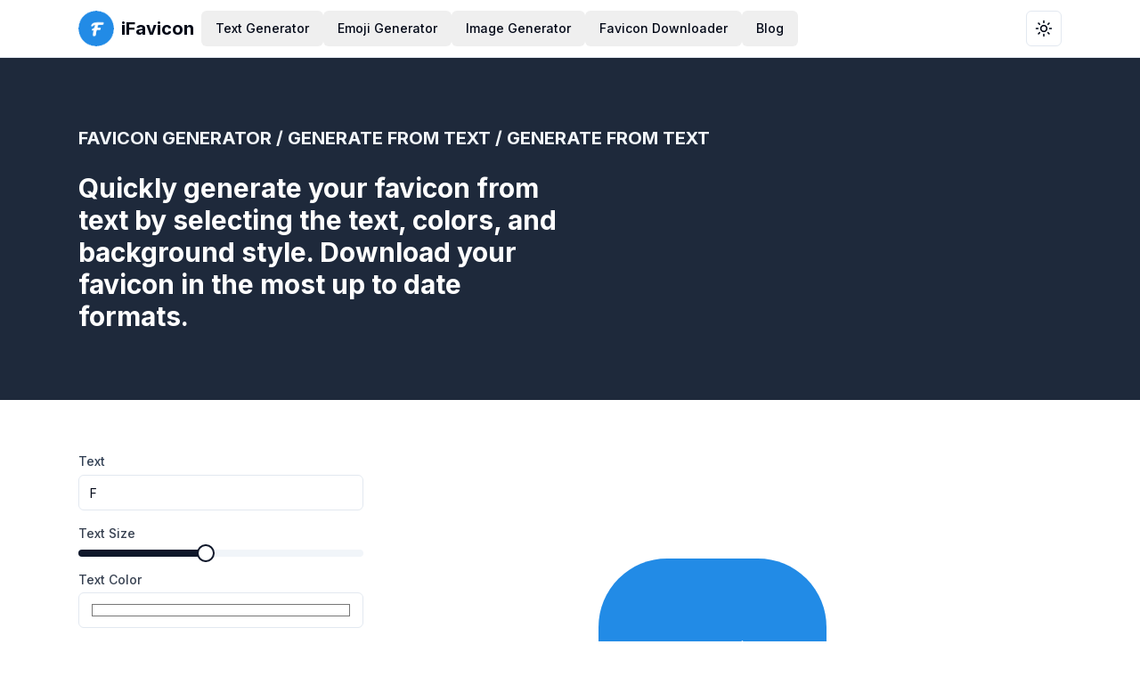

--- FILE ---
content_type: text/html; charset=utf-8
request_url: https://ifavicon.com/text-to-favicon/Agbalumo?text=F&textColor=%23ffffff&bgColor=%23228be6
body_size: 7714
content:
<!DOCTYPE html><html lang="en"><head><meta charSet="utf-8"/><meta name="viewport" content="width=device-width, initial-scale=1"/><link rel="stylesheet" href="/_next/static/css/8016d3ec497baa7c.css" data-precedence="next"/><link rel="preload" as="script" fetchPriority="low" href="/_next/static/chunks/webpack-5ae76005a5362636.js"/><script src="/_next/static/chunks/94c12b52-e545d59accf43274.js" async=""></script><script src="/_next/static/chunks/842-d7d00617d8305e03.js" async=""></script><script src="/_next/static/chunks/main-app-7b87593ca17590c0.js" async=""></script><script src="/_next/static/chunks/c132bf7d-8480ad849cfadcee.js" async=""></script><script src="/_next/static/chunks/812-e66eff5ce7855d26.js" async=""></script><script src="/_next/static/chunks/938-f91dc34cae2b3fa3.js" async=""></script><script src="/_next/static/chunks/566-fdb37a02cdf0c88c.js" async=""></script><script src="/_next/static/chunks/95-3359cf1f48fc9646.js" async=""></script><script src="/_next/static/chunks/533-12a8c08bd04f5c5d.js" async=""></script><script src="/_next/static/chunks/378-aaba8e3ea30a9fb0.js" async=""></script><script src="/_next/static/chunks/app/text-to-favicon/%5Bfont%5D/page-5d57d136cc6f2870.js" async=""></script><script src="/_next/static/chunks/750-9a815108c0c36206.js" async=""></script><script src="/_next/static/chunks/176-67c0e81f80f1ad8d.js" async=""></script><script src="/_next/static/chunks/app/layout-21dc9ec2f837ad5a.js" async=""></script><script src="/_next/static/chunks/app/page-9d4893fe41a7f626.js" async=""></script><link rel="preload" href="https://pagead2.googlesyndication.com/pagead/js/adsbygoogle.js?client=ca-pub-7105881377542983" as="script"/><link rel="preload" href="https://www.googletagmanager.com/gtag/js?id=G-915XEQC5W8" as="script"/><title>Free Online Text-to-Favicon Generator | Free Favicon Generator Downloader</title><meta name="description" content="Create your unique favicon for free with our Online Text to Favicon Generator. Easily convert text or letters to favicons, enhancing your website&#x27;s identity instantly. Perfect for developers, designers, and bloggers looking to add a professional touch without cost. Access our tool online, no download required, and start crafting your custom icon today!"/><meta name="keywords" content="favicon generator, text to favicon, favicon creator, favicon maker, favicon generator online, favicon generator free, favicon generator png, favicon generator ico, favicon generator jpg, favicon generator svg, favicon generator gif, favicon generator webp, favicon generator download, favicon generator transparent, favicon generator text"/><meta name="robots" content="noindex,follow"/><link rel="canonical" href="https://favicon.com/text-to-favicon"/><meta property="og:title" content="Free Favicon Generator Downloader - Favicon Generator"/><meta property="og:description" content="Explore our comprehensive suite of Free Online Favicon Generators to elevate your website&#x27;s branding. Whether you&#x27;re converting text, emojis, or images into favicons, our tools offer easy, quick, and personalized icon creation. Perfect for designers, developers, and content creators seeking to enhance their online identity. Access all our generators online for free, no downloads needed!"/><meta property="og:url" content="https://ifavicon.com"/><meta property="og:site_name" content="Free Favicon Generator Downloader"/><meta property="og:locale" content="en_US"/><meta property="og:image" content="https://ifavicon.com/og-image.png"/><meta property="og:image:width" content="512"/><meta property="og:image:height" content="512"/><meta property="og:image:alt" content="ifavicon.com"/><meta property="og:type" content="website"/><meta name="twitter:card" content="summary_large_image"/><meta name="twitter:title" content="Free Favicon Generator Downloader - Favicon Generator"/><meta name="twitter:description" content="Explore our comprehensive suite of Free Online Favicon Generators to elevate your website&#x27;s branding. Whether you&#x27;re converting text, emojis, or images into favicons, our tools offer easy, quick, and personalized icon creation. Perfect for designers, developers, and content creators seeking to enhance their online identity. Access all our generators online for free, no downloads needed!"/><meta name="twitter:image" content="https://ifavicon.com/og-image.png"/><meta name="twitter:image:width" content="512"/><meta name="twitter:image:height" content="512"/><meta name="twitter:image:alt" content="ifavicon.com"/><link rel="icon" href="/favicon.ico" type="image/x-icon" sizes="16x16"/><meta name="next-size-adjust"/><script src="/_next/static/chunks/polyfills-78c92fac7aa8fdd8.js" noModule=""></script></head><body class="flex flex-col min-h-screen bg-background __className_d65c78"><script>!function(){try{var d=document.documentElement,c=d.classList;c.remove('light','dark');var e=localStorage.getItem('theme');if('system'===e||(!e&&true)){var t='(prefers-color-scheme: dark)',m=window.matchMedia(t);if(m.media!==t||m.matches){d.style.colorScheme = 'dark';c.add('dark')}else{d.style.colorScheme = 'light';c.add('light')}}else if(e){c.add(e|| '')}if(e==='light'||e==='dark')d.style.colorScheme=e}catch(e){}}()</script><header class="border-b"><div class="max-w-6xl mx-auto py-3 px-4 md:px-6 flex justify-between items-center"><div class="flex items-center space-x-2"><a class="flex items-center space-x-2 flex-shrink-0" href="/"><img alt="Logo" loading="lazy" width="40" height="40" decoding="async" data-nimg="1" style="color:transparent" srcSet="/_next/image?url=%2Ffavicon.ico&amp;w=48&amp;q=75 1x, /_next/image?url=%2Ffavicon.ico&amp;w=96&amp;q=75 2x" src="/_next/image?url=%2Ffavicon.ico&amp;w=96&amp;q=75"/><span class=" text-xl font-bold">iFavicon</span></a><nav class="hidden md:block"><ul class="flex"><li><a href="/text-to-favicon"><button class="inline-flex items-center justify-center whitespace-nowrap rounded-md text-sm font-medium ring-offset-background transition-colors focus-visible:outline-none focus-visible:ring-2 focus-visible:ring-ring focus-visible:ring-offset-2 disabled:pointer-events-none disabled:opacity-50 hover:bg-accent hover:text-accent-foreground h-10 px-4 py-2">Text Generator</button></a></li><li><a href="/emoji-to-favicon"><button class="inline-flex items-center justify-center whitespace-nowrap rounded-md text-sm font-medium ring-offset-background transition-colors focus-visible:outline-none focus-visible:ring-2 focus-visible:ring-ring focus-visible:ring-offset-2 disabled:pointer-events-none disabled:opacity-50 hover:bg-accent hover:text-accent-foreground h-10 px-4 py-2">Emoji Generator</button></a></li><li><a href="/image-to-favicon"><button class="inline-flex items-center justify-center whitespace-nowrap rounded-md text-sm font-medium ring-offset-background transition-colors focus-visible:outline-none focus-visible:ring-2 focus-visible:ring-ring focus-visible:ring-offset-2 disabled:pointer-events-none disabled:opacity-50 hover:bg-accent hover:text-accent-foreground h-10 px-4 py-2">Image Generator</button></a></li><li><a href="/favicon-downloader"><button class="inline-flex items-center justify-center whitespace-nowrap rounded-md text-sm font-medium ring-offset-background transition-colors focus-visible:outline-none focus-visible:ring-2 focus-visible:ring-ring focus-visible:ring-offset-2 disabled:pointer-events-none disabled:opacity-50 hover:bg-accent hover:text-accent-foreground h-10 px-4 py-2">Favicon Downloader</button></a></li><li><a href="/blog"><button class="inline-flex items-center justify-center whitespace-nowrap rounded-md text-sm font-medium ring-offset-background transition-colors focus-visible:outline-none focus-visible:ring-2 focus-visible:ring-ring focus-visible:ring-offset-2 disabled:pointer-events-none disabled:opacity-50 hover:bg-accent hover:text-accent-foreground h-10 px-4 py-2">Blog</button></a></li></ul></nav></div><div class="flex space-x-2"><button class="inline-flex items-center justify-center whitespace-nowrap rounded-md text-sm font-medium ring-offset-background transition-colors focus-visible:outline-none focus-visible:ring-2 focus-visible:ring-ring focus-visible:ring-offset-2 disabled:pointer-events-none disabled:opacity-50 border border-input bg-background hover:bg-accent hover:text-accent-foreground h-10 w-10" type="button" id="radix-:R1hja:" aria-haspopup="menu" aria-expanded="false" data-state="closed"><svg xmlns="http://www.w3.org/2000/svg" width="24" height="24" viewBox="0 0 24 24" fill="none" stroke="currentColor" stroke-width="2" stroke-linecap="round" stroke-linejoin="round" class="lucide lucide-sun h-[1.2rem] w-[1.2rem] rotate-0 scale-100 transition-all dark:-rotate-90 dark:scale-0"><circle cx="12" cy="12" r="4"></circle><path d="M12 2v2"></path><path d="M12 20v2"></path><path d="m4.93 4.93 1.41 1.41"></path><path d="m17.66 17.66 1.41 1.41"></path><path d="M2 12h2"></path><path d="M20 12h2"></path><path d="m6.34 17.66-1.41 1.41"></path><path d="m19.07 4.93-1.41 1.41"></path></svg><svg xmlns="http://www.w3.org/2000/svg" width="24" height="24" viewBox="0 0 24 24" fill="none" stroke="currentColor" stroke-width="2" stroke-linecap="round" stroke-linejoin="round" class="lucide lucide-moon absolute h-[1.2rem] w-[1.2rem] rotate-90 scale-0 transition-all dark:rotate-0 dark:scale-100"><path d="M12 3a6 6 0 0 0 9 9 9 9 0 1 1-9-9Z"></path></svg><span class="sr-only">Toggle theme</span></button><div class=" block md:hidden"><div><button class="inline-flex items-center justify-center whitespace-nowrap rounded-md text-sm font-medium ring-offset-background transition-colors focus-visible:outline-none focus-visible:ring-2 focus-visible:ring-ring focus-visible:ring-offset-2 disabled:pointer-events-none disabled:opacity-50 border border-input bg-background hover:bg-accent hover:text-accent-foreground h-10 w-10"><span class="sr-only">Menu</span><svg class="h-6 w-6" xmlns="http://www.w3.org/2000/svg" fill="none" viewBox="0 0 24 24" stroke="currentColor" aria-hidden="true"><path stroke-linecap="round" stroke-linejoin="round" stroke-width="2" d="M4 6h16M4 12h16M4 18h16"></path></svg></button></div></div></div></div></header><main class="flex-grow"><div class="flex flex-col space-y-8"><div class="flex items-center bg-slate-800 h-96"><div class="w-full max-w-6xl mx-auto flex flex-col space-y-6 px-4 md:px-6"><div><span class="font-bold text-slate-100 text-xl"><a href="/">FAVICON GENERATOR</a> / <a href="/text-to-favicon">GENERATE FROM TEXT</a> / GENERATE FROM TEXT</span></div><h1 class="text-3xl text-white font-bold md:w-1/2">Quickly generate your favicon from text by selecting the text, colors, and background style. Download your favicon in the most up to date formats.</h1></div></div><div class="w-full max-w-6xl mx-auto p-4 md:p-6 flex flex-col gap-8"><div><div class="flex flex-col md:flex-row gap-6 min-h-[500px]"><div class="flex flex-col space-y-4 min-w-80 overflow-y-auto"><div><label class="peer-disabled:cursor-not-allowed peer-disabled:opacity-70 text-sm font-medium text-slate-700" for="text">Text</label><input type="text" class="flex h-10 w-full rounded-md border border-input bg-background px-3 py-2 text-sm ring-offset-background file:border-0 file:bg-transparent file:text-sm file:font-medium placeholder:text-muted-foreground focus-visible:outline-none focus-visible:ring-2 focus-visible:ring-ring focus-visible:ring-offset-2 disabled:cursor-not-allowed disabled:opacity-50 mt-1" id="text" placeholder="F" maxLength="2" value="F"/></div><div><label class="peer-disabled:cursor-not-allowed peer-disabled:opacity-70 block text-sm font-medium text-gray-700" for="textSize">Text Size</label><span dir="ltr" data-orientation="horizontal" aria-disabled="false" class="relative flex w-full touch-none select-none items-center mt-2" id="textSize" style="--radix-slider-thumb-transform:translateX(-50%)"><span data-orientation="horizontal" class="relative h-2 w-full grow overflow-hidden rounded-full bg-secondary"><span data-orientation="horizontal" class="absolute h-full bg-primary" style="left:0%;right:55.55555555555556%"></span></span><span style="transform:var(--radix-slider-thumb-transform);position:absolute;left:calc(0% + 0px)"><span role="slider" aria-valuemin="1" aria-valuemax="10" aria-orientation="horizontal" data-orientation="horizontal" tabindex="0" class="block h-5 w-5 rounded-full border-2 border-primary bg-background ring-offset-background transition-colors focus-visible:outline-none focus-visible:ring-2 focus-visible:ring-ring focus-visible:ring-offset-2 disabled:pointer-events-none disabled:opacity-50" style="display:none" data-radix-collection-item=""></span><input style="display:none"/></span></span></div><div><label class="peer-disabled:cursor-not-allowed peer-disabled:opacity-70 block text-sm font-medium text-gray-700" for="textColor">Text Color</label><input type="color" class="flex h-10 w-full rounded-md border border-input bg-background px-3 py-2 text-sm ring-offset-background file:border-0 file:bg-transparent file:text-sm file:font-medium placeholder:text-muted-foreground focus-visible:outline-none focus-visible:ring-2 focus-visible:ring-ring focus-visible:ring-offset-2 disabled:cursor-not-allowed disabled:opacity-50 mt-1" id="textColor" value="#ffffff"/></div><div><label class="peer-disabled:cursor-not-allowed peer-disabled:opacity-70 text-sm font-medium text-slate-700" for="bgColor">Background Color</label><input type="color" class="flex h-10 w-full rounded-md border border-input bg-background px-3 py-2 text-sm ring-offset-background file:border-0 file:bg-transparent file:text-sm file:font-medium placeholder:text-muted-foreground focus-visible:outline-none focus-visible:ring-2 focus-visible:ring-ring focus-visible:ring-offset-2 disabled:cursor-not-allowed disabled:opacity-50 mt-1" id="bgColor" value="#228be6"/></div><div><label class="peer-disabled:cursor-not-allowed peer-disabled:opacity-70 block text-sm font-medium text-gray-700" for="bgRounded">Background Rounded</label><span dir="ltr" data-orientation="horizontal" aria-disabled="false" class="relative flex w-full touch-none select-none items-center mt-2" id="bgRounded" style="--radix-slider-thumb-transform:translateX(-50%)"><span data-orientation="horizontal" class="relative h-2 w-full grow overflow-hidden rounded-full bg-secondary"><span data-orientation="horizontal" class="absolute h-full bg-primary" style="left:0%;right:40%"></span></span><span style="transform:var(--radix-slider-thumb-transform);position:absolute;left:calc(0% + 0px)"><span role="slider" aria-valuemin="0" aria-valuemax="10" aria-orientation="horizontal" data-orientation="horizontal" tabindex="0" class="block h-5 w-5 rounded-full border-2 border-primary bg-background ring-offset-background transition-colors focus-visible:outline-none focus-visible:ring-2 focus-visible:ring-ring focus-visible:ring-offset-2 disabled:pointer-events-none disabled:opacity-50" style="display:none" data-radix-collection-item=""></span><input style="display:none"/></span></span></div><button class="inline-flex items-center justify-center whitespace-nowrap rounded-md text-sm font-medium ring-offset-background transition-colors focus-visible:outline-none focus-visible:ring-2 focus-visible:ring-ring focus-visible:ring-offset-2 disabled:pointer-events-none disabled:opacity-50 bg-primary text-primary-foreground hover:bg-primary/90 h-10 px-4 py-2 mt-4">Download</button></div><div class="flex flex-grow flex-col space-y-4 min-w-96 items-center justify-center"><div class="flex items-center justify-center" style="width:256px;height:256px;background-color:#228be6;color:#ffffff;font-size:128px;border-radius:77px;font-family:Agbalumo">F</div></div></div></div><div class="flex flex-col space-y-8"><h2 class="flex justify-center font-bold text-2xl">How To Use iFavicon?</h2><div class="rounded-lg shadow-lg p-4 md:p-10 space-y-4"><p>First, use the download button to download the files listed bellow. Place the files in the root directory of your website.</p><ul><li>favicon.ico</li><li>favicon-16x16.png</li><li>favicon-32x32.png</li><li>favicon-48x48.png</li><li>favicon-64x64.png</li><li>favicon-128x128.png</li><li>favicon-256x256.png</li><li>apple-touch-icon.png</li><li>android-chrome-192x192.png</li><li>android-chrome-512x512.png</li><li>site.webmanifest</li></ul><p>Next, copy the following link tags and past them into the head of your HTML.</p><div class="bg-secondary rounded-lg overflow-hidden"><pre class="p-2 md:p-4 overflow-x-auto whitespace-pre-wrap"><code class="text-xs md:text-sm">&lt;link rel=&quot;icon&quot; type=&quot;image/png&quot; sizes=&quot;16x16&quot; href=&quot;/favicon-16x16.png&quot;&gt;
&lt;link rel=&quot;icon&quot; type=&quot;image/png&quot; sizes=&quot;32x32&quot; href=&quot;/favicon-32x32.png&quot;&gt;
&lt;link rel=&quot;icon&quot; type=&quot;image/png&quot; sizes=&quot;48x48&quot; href=&quot;/favicon-48x48.png&quot;&gt;
&lt;link rel=&quot;icon&quot; type=&quot;image/png&quot; sizes=&quot;64x64&quot; href=&quot;/favicon-64x64.png&quot;&gt;
&lt;link rel=&quot;icon&quot; type=&quot;image/png&quot; sizes=&quot;128x128&quot; href=&quot;/favicon-128x128.png&quot;&gt;
&lt;link rel=&quot;icon&quot; type=&quot;image/png&quot; sizes=&quot;256x256&quot; href=&quot;/favicon-256x256.png&quot;&gt;
&lt;link rel=&quot;apple-touch-icon&quot; sizes=&quot;152x152&quot; href=&quot;/apple-touch-icon.png&quot;&gt;
&lt;link rel=&quot;icon&quot; type=&quot;image/png&quot; sizes=&quot;192x192&quot; href=&quot;/android-chrome-192x192.png&quot;&gt;
&lt;link rel=&quot;icon&quot; type=&quot;image/png&quot; sizes=&quot;512x512&quot; href=&quot;/android-chrome-512x512.png&quot;&gt;
&lt;link rel=&quot;manifest&quot; href=&quot;/site.webmanifest&quot;&gt;
</code></pre></div><button class="inline-flex items-center justify-center whitespace-nowrap rounded-md text-sm font-medium ring-offset-background transition-colors focus-visible:outline-none focus-visible:ring-2 focus-visible:ring-ring focus-visible:ring-offset-2 disabled:pointer-events-none disabled:opacity-50 bg-primary text-primary-foreground hover:bg-primary/90 h-10 px-4 py-2">Copy</button></div></div></div></div></main><footer class="flex bg-secondary py-4 mt-8"><div class="w-full max-w-6xl mx-auto px-8"><div class="w-full flex flex-col md:flex-row py-8 text-sm"><div><div class="flex items-center gap-2"><img alt="Logo" loading="lazy" width="32" height="32" decoding="async" data-nimg="1" class="mb-4" style="color:transparent" srcSet="/_next/image?url=%2Flogo.png&amp;w=32&amp;q=75 1x, /_next/image?url=%2Flogo.png&amp;w=64&amp;q=75 2x" src="/_next/image?url=%2Flogo.png&amp;w=64&amp;q=75"/><h3 class="text-lg font-semibold mb-4">Favicon Generator</h3></div></div><div class="flex-grow grid grid-cols-1 md:grid-cols-3 gap-8"><div></div><div><h3 class="text-lg font-semibold mb-4">Links</h3><ul class="space-y-2"><li><a href="https://whatstimes.com/" title="Whats Times" target="_blank" class="hover:text-blue-500">Whats Times</a></li><li><a href="https://brown-noise.fit/" title="Brown Noise" target="_blank" class="hover:text-blue-500">Brown Noise</a></li><li><a href="https://image-to-text.ai/" title="Image To Text AI" target="_blank" class="hover:text-blue-500">Image To Text AI</a></li></ul></div><div><h3 class="text-lg font-semibold mb-4">Legal</h3><ul class="space-y-2"><li><a href="/privacy" target="_blank" class="hover:text-blue-500">Privacy Policy</a></li><li><a href="/terms" target="_blank" class="hover:text-blue-500">Terms of Service</a></li></ul></div></div></div><div class="mt-8 pt-8 border-t border-gray-200 dark:border-gray-700 text-center"><p>© <!-- -->2026<!-- --> ifavicon.com. All rights reserved.</p></div></div></footer><div role="region" aria-label="Notifications (F8)" tabindex="-1" style="pointer-events:none"><ol tabindex="-1" class="fixed top-0 z-[100] flex max-h-screen w-full flex-col-reverse p-4 sm:bottom-0 sm:right-0 sm:top-auto sm:flex-col md:max-w-[420px]"></ol></div><script src="/_next/static/chunks/webpack-5ae76005a5362636.js" async=""></script><script>(self.__next_f=self.__next_f||[]).push([0]);self.__next_f.push([2,null])</script><script>self.__next_f.push([1,"1:HL[\"/_next/static/media/a34f9d1faa5f3315-s.p.woff2\",\"font\",{\"crossOrigin\":\"\",\"type\":\"font/woff2\"}]\n2:HL[\"/_next/static/css/8016d3ec497baa7c.css\",\"style\"]\n"])</script><script>self.__next_f.push([1,"3:I[9148,[],\"\"]\n5:I[9812,[\"599\",\"static/chunks/c132bf7d-8480ad849cfadcee.js\",\"812\",\"static/chunks/812-e66eff5ce7855d26.js\",\"938\",\"static/chunks/938-f91dc34cae2b3fa3.js\",\"566\",\"static/chunks/566-fdb37a02cdf0c88c.js\",\"95\",\"static/chunks/95-3359cf1f48fc9646.js\",\"533\",\"static/chunks/533-12a8c08bd04f5c5d.js\",\"378\",\"static/chunks/378-aaba8e3ea30a9fb0.js\",\"105\",\"static/chunks/app/text-to-favicon/%5Bfont%5D/page-5d57d136cc6f2870.js\"],\"\"]\n6:I[9372,[\"599\",\"static/chunks/c132bf7d-8480ad849cfadcee.js\",\"812\",\"static/chunks/812-e66eff5ce7855d26.js\",\"938\",\"static/chunks/938-f91dc34cae2b3fa3.js\",\"566\",\"static/chunks/566-fdb37a02cdf0c88c.js\",\"95\",\"static/chunks/95-3359cf1f48fc9646.js\",\"533\",\"static/chunks/533-12a8c08bd04f5c5d.js\",\"378\",\"static/chunks/378-aaba8e3ea30a9fb0.js\",\"105\",\"static/chunks/app/text-to-favicon/%5Bfont%5D/page-5d57d136cc6f2870.js\"],\"default\"]\n7:I[374,[\"599\",\"static/chunks/c132bf7d-8480ad849cfadcee.js\",\"812\",\"static/chunks/812-e66eff5ce7855d26.js\",\"938\",\"static/chunks/938-f91dc34cae2b3fa3.js\",\"566\",\"static/chunks/566-fdb37a02cdf0c88c.js\",\"95\",\"static/chunks/95-3359cf1f48fc9646.js\",\"533\",\"static/chunks/533-12a8c08bd04f5c5d.js\",\"378\",\"static/chunks/378-aaba8e3ea30a9fb0.js\",\"105\",\"static/chunks/app/text-to-favicon/%5Bfont%5D/page-5d57d136cc6f2870.js\"],\"default\"]\n8:I[6731,[],\"\"]\na:I[2923,[],\"\"]\nb:I[9862,[\"812\",\"static/chunks/812-e66eff5ce7855d26.js\",\"938\",\"static/chunks/938-f91dc34cae2b3fa3.js\",\"95\",\"static/chunks/95-3359cf1f48fc9646.js\",\"750\",\"static/chunks/750-9a815108c0c36206.js\",\"176\",\"static/chunks/176-67c0e81f80f1ad8d.js\",\"185\",\"static/chunks/app/layout-21dc9ec2f837ad5a.js\"],\"ThemeProvider\"]\nc:I[5750,[\"812\",\"static/chunks/812-e66eff5ce7855d26.js\",\"938\",\"static/chunks/938-f91dc34cae2b3fa3.js\",\"750\",\"static/chunks/750-9a815108c0c36206.js\",\"931\",\"static/chunks/app/page-9d4893fe41a7f626.js\"],\"Image\"]\nd:I[9362,[\"812\",\"static/chunks/812-e66eff5ce7855d26.js\",\"938\",\"static/chunks/938-f91dc34cae2b3fa3.js\",\"95\",\"static/chunks/95-3359cf1f48fc9646.js\",\"750\",\"static/chunks/750-9a815108c0c36206.js\",\"176\",\"static/chunks/17"])</script><script>self.__next_f.push([1,"6-67c0e81f80f1ad8d.js\",\"185\",\"static/chunks/app/layout-21dc9ec2f837ad5a.js\"],\"ModeToggle\"]\ne:I[4701,[\"812\",\"static/chunks/812-e66eff5ce7855d26.js\",\"938\",\"static/chunks/938-f91dc34cae2b3fa3.js\",\"95\",\"static/chunks/95-3359cf1f48fc9646.js\",\"750\",\"static/chunks/750-9a815108c0c36206.js\",\"176\",\"static/chunks/176-67c0e81f80f1ad8d.js\",\"185\",\"static/chunks/app/layout-21dc9ec2f837ad5a.js\"],\"default\"]\nf:I[3500,[\"812\",\"static/chunks/812-e66eff5ce7855d26.js\",\"938\",\"static/chunks/938-f91dc34cae2b3fa3.js\",\"95\",\"static/chunks/95-3359cf1f48fc9646.js\",\"750\",\"static/chunks/750-9a815108c0c36206.js\",\"176\",\"static/chunks/176-67c0e81f80f1ad8d.js\",\"185\",\"static/chunks/app/layout-21dc9ec2f837ad5a.js\"],\"\"]\n10:I[1510,[\"812\",\"static/chunks/812-e66eff5ce7855d26.js\",\"938\",\"static/chunks/938-f91dc34cae2b3fa3.js\",\"95\",\"static/chunks/95-3359cf1f48fc9646.js\",\"750\",\"static/chunks/750-9a815108c0c36206.js\",\"176\",\"static/chunks/176-67c0e81f80f1ad8d.js\",\"185\",\"static/chunks/app/layout-21dc9ec2f837ad5a.js\"],\"Toaster\"]\n11:I[6177,[\"812\",\"static/chunks/812-e66eff5ce7855d26.js\",\"938\",\"static/chunks/938-f91dc34cae2b3fa3.js\",\"95\",\"static/chunks/95-3359cf1f48fc9646.js\",\"750\",\"static/chunks/750-9a815108c0c36206.js\",\"176\",\"static/chunks/176-67c0e81f80f1ad8d.js\",\"185\",\"static/chunks/app/layout-21dc9ec2f837ad5a.js\"],\"Analytics\"]\n13:I[1304,[],\"\"]\n9:[\"font\",\"Agbalumo\",\"d\"]\n14:[]\n"])</script><script>self.__next_f.push([1,"0:[[[\"$\",\"link\",\"0\",{\"rel\":\"stylesheet\",\"href\":\"/_next/static/css/8016d3ec497baa7c.css\",\"precedence\":\"next\",\"crossOrigin\":\"$undefined\"}]],[\"$\",\"$L3\",null,{\"buildId\":\"Xe3uwtANEN4R7X93l5lop\",\"assetPrefix\":\"\",\"initialCanonicalUrl\":\"/text-to-favicon/Agbalumo?text=F\u0026textColor=%23ffffff\u0026bgColor=%23228be6\",\"initialTree\":[\"\",{\"children\":[\"text-to-favicon\",{\"children\":[[\"font\",\"Agbalumo\",\"d\"],{\"children\":[\"__PAGE__?{\\\"text\\\":\\\"F\\\",\\\"textColor\\\":\\\"#ffffff\\\",\\\"bgColor\\\":\\\"#228be6\\\"}\",{}]}]}]},\"$undefined\",\"$undefined\",true],\"initialSeedData\":[\"\",{\"children\":[\"text-to-favicon\",{\"children\":[[\"font\",\"Agbalumo\",\"d\"],{\"children\":[\"__PAGE__\",{},[[\"$L4\",[\"$\",\"div\",null,{\"className\":\"flex flex-col space-y-8\",\"children\":[[\"$\",\"div\",null,{\"className\":\"flex items-center bg-slate-800 h-96\",\"children\":[\"$\",\"div\",null,{\"className\":\"w-full max-w-6xl mx-auto flex flex-col space-y-6 px-4 md:px-6\",\"children\":[[\"$\",\"div\",null,{\"children\":[\"$\",\"span\",null,{\"className\":\"font-bold text-slate-100 text-xl\",\"children\":[[\"$\",\"$L5\",null,{\"href\":\"/\",\"children\":\"FAVICON GENERATOR\"}],\" / \",[\"$\",\"$L5\",null,{\"href\":\"/text-to-favicon\",\"children\":\"GENERATE FROM TEXT\"}],\" / GENERATE FROM TEXT\"]}]}],[\"$\",\"h1\",null,{\"className\":\"text-3xl text-white font-bold md:w-1/2\",\"children\":\"Quickly generate your favicon from text by selecting the text, colors, and background style. Download your favicon in the most up to date formats.\"}]]}]}],[\"$\",\"div\",null,{\"className\":\"w-full max-w-6xl mx-auto p-4 md:p-6 flex flex-col gap-8\",\"children\":[[\"$\",\"$L6\",null,{\"font\":\"Agbalumo\"}],[\"$\",\"div\",null,{\"className\":\"flex flex-col space-y-8\",\"children\":[[\"$\",\"h2\",null,{\"className\":\"flex justify-center font-bold text-2xl\",\"children\":\"How To Use iFavicon?\"}],[\"$\",\"div\",null,{\"className\":\"rounded-lg shadow-lg p-4 md:p-10 space-y-4\",\"children\":[[\"$\",\"p\",null,{\"children\":\"First, use the download button to download the files listed bellow. Place the files in the root directory of your website.\"}],[\"$\",\"ul\",null,{\"children\":[[\"$\",\"li\",null,{\"children\":\"favicon.ico\"}],[\"$\",\"li\",null,{\"children\":\"favicon-16x16.png\"}],[\"$\",\"li\",null,{\"children\":\"favicon-32x32.png\"}],[\"$\",\"li\",null,{\"children\":\"favicon-48x48.png\"}],[\"$\",\"li\",null,{\"children\":\"favicon-64x64.png\"}],[\"$\",\"li\",null,{\"children\":\"favicon-128x128.png\"}],[\"$\",\"li\",null,{\"children\":\"favicon-256x256.png\"}],[\"$\",\"li\",null,{\"children\":\"apple-touch-icon.png\"}],[\"$\",\"li\",null,{\"children\":\"android-chrome-192x192.png\"}],[\"$\",\"li\",null,{\"children\":\"android-chrome-512x512.png\"}],[\"$\",\"li\",null,{\"children\":\"site.webmanifest\"}]]}],[\"$\",\"p\",null,{\"children\":\"Next, copy the following link tags and past them into the head of your HTML.\"}],[\"$\",\"div\",null,{\"className\":\"bg-secondary rounded-lg overflow-hidden\",\"children\":[\"$\",\"pre\",null,{\"className\":\"p-2 md:p-4 overflow-x-auto whitespace-pre-wrap\",\"children\":[\"$\",\"code\",null,{\"className\":\"text-xs md:text-sm\",\"children\":\"\u003clink rel=\\\"icon\\\" type=\\\"image/png\\\" sizes=\\\"16x16\\\" href=\\\"/favicon-16x16.png\\\"\u003e\\n\u003clink rel=\\\"icon\\\" type=\\\"image/png\\\" sizes=\\\"32x32\\\" href=\\\"/favicon-32x32.png\\\"\u003e\\n\u003clink rel=\\\"icon\\\" type=\\\"image/png\\\" sizes=\\\"48x48\\\" href=\\\"/favicon-48x48.png\\\"\u003e\\n\u003clink rel=\\\"icon\\\" type=\\\"image/png\\\" sizes=\\\"64x64\\\" href=\\\"/favicon-64x64.png\\\"\u003e\\n\u003clink rel=\\\"icon\\\" type=\\\"image/png\\\" sizes=\\\"128x128\\\" href=\\\"/favicon-128x128.png\\\"\u003e\\n\u003clink rel=\\\"icon\\\" type=\\\"image/png\\\" sizes=\\\"256x256\\\" href=\\\"/favicon-256x256.png\\\"\u003e\\n\u003clink rel=\\\"apple-touch-icon\\\" sizes=\\\"152x152\\\" href=\\\"/apple-touch-icon.png\\\"\u003e\\n\u003clink rel=\\\"icon\\\" type=\\\"image/png\\\" sizes=\\\"192x192\\\" href=\\\"/android-chrome-192x192.png\\\"\u003e\\n\u003clink rel=\\\"icon\\\" type=\\\"image/png\\\" sizes=\\\"512x512\\\" href=\\\"/android-chrome-512x512.png\\\"\u003e\\n\u003clink rel=\\\"manifest\\\" href=\\\"/site.webmanifest\\\"\u003e\\n\"}]}]}],[\"$\",\"$L7\",null,{\"textToCopy\":\"\u003clink rel=\\\"icon\\\" type=\\\"image/png\\\" sizes=\\\"16x16\\\" href=\\\"/favicon-16x16.png\\\"\u003e\\n\u003clink rel=\\\"icon\\\" type=\\\"image/png\\\" sizes=\\\"32x32\\\" href=\\\"/favicon-32x32.png\\\"\u003e\\n\u003clink rel=\\\"icon\\\" type=\\\"image/png\\\" sizes=\\\"48x48\\\" href=\\\"/favicon-48x48.png\\\"\u003e\\n\u003clink rel=\\\"icon\\\" type=\\\"image/png\\\" sizes=\\\"64x64\\\" href=\\\"/favicon-64x64.png\\\"\u003e\\n\u003clink rel=\\\"icon\\\" type=\\\"image/png\\\" sizes=\\\"128x128\\\" href=\\\"/favicon-128x128.png\\\"\u003e\\n\u003clink rel=\\\"icon\\\" type=\\\"image/png\\\" sizes=\\\"256x256\\\" href=\\\"/favicon-256x256.png\\\"\u003e\\n\u003clink rel=\\\"apple-touch-icon\\\" sizes=\\\"152x152\\\" href=\\\"/apple-touch-icon.png\\\"\u003e\\n\u003clink rel=\\\"icon\\\" type=\\\"image/png\\\" sizes=\\\"192x192\\\" href=\\\"/android-chrome-192x192.png\\\"\u003e\\n\u003clink rel=\\\"icon\\\" type=\\\"image/png\\\" sizes=\\\"512x512\\\" href=\\\"/android-chrome-512x512.png\\\"\u003e\\n\u003clink rel=\\\"manifest\\\" href=\\\"/site.webmanifest\\\"\u003e\\n\"}]]}]]}]]}]]}]],null],null]},[\"$\",\"$L8\",null,{\"parallelRouterKey\":\"children\",\"segmentPath\":[\"children\",\"text-to-favicon\",\"children\",\"$9\",\"children\"],\"error\":\"$undefined\",\"errorStyles\":\"$undefined\",\"errorScripts\":\"$undefined\",\"template\":[\"$\",\"$La\",null,{}],\"templateStyles\":\"$undefined\",\"templateScripts\":\"$undefined\",\"notFound\":\"$undefined\",\"notFoundStyles\":\"$undefined\",\"styles\":null}],null]},[\"$\",\"$L8\",null,{\"parallelRouterKey\":\"children\",\"segmentPath\":[\"children\",\"text-to-favicon\",\"children\"],\"error\":\"$undefined\",\"errorStyles\":\"$undefined\",\"errorScripts\":\"$undefined\",\"template\":[\"$\",\"$La\",null,{}],\"templateStyles\":\"$undefined\",\"templateScripts\":\"$undefined\",\"notFound\":\"$undefined\",\"notFoundStyles\":\"$undefined\",\"styles\":null}],null]},[[\"$\",\"html\",null,{\"lang\":\"en\",\"children\":[\"$\",\"body\",null,{\"className\":\"flex flex-col min-h-screen bg-background __className_d65c78\",\"children\":[\"$\",\"$Lb\",null,{\"attribute\":\"class\",\"defaultTheme\":\"system\",\"enableSystem\":true,\"disableTransitionOnChange\":true,\"children\":[[\"$\",\"header\",null,{\"className\":\"border-b\",\"children\":[\"$\",\"div\",null,{\"className\":\"max-w-6xl mx-auto py-3 px-4 md:px-6 flex justify-between items-center\",\"children\":[[\"$\",\"div\",null,{\"className\":\"flex items-center space-x-2\",\"children\":[[\"$\",\"$L5\",null,{\"href\":\"/\",\"className\":\"flex items-center space-x-2 flex-shrink-0\",\"children\":[[\"$\",\"$Lc\",null,{\"src\":\"/favicon.ico\",\"alt\":\"Logo\",\"width\":40,\"height\":40}],[\"$\",\"span\",null,{\"className\":\" text-xl font-bold\",\"children\":\"iFavicon\"}]]}],[\"$\",\"nav\",null,{\"className\":\"hidden md:block\",\"children\":[\"$\",\"ul\",null,{\"className\":\"flex\",\"children\":[[\"$\",\"li\",\"Text Generator\",{\"children\":[\"$\",\"$L5\",null,{\"href\":\"/text-to-favicon\",\"children\":[\"$\",\"button\",null,{\"className\":\"inline-flex items-center justify-center whitespace-nowrap rounded-md text-sm font-medium ring-offset-background transition-colors focus-visible:outline-none focus-visible:ring-2 focus-visible:ring-ring focus-visible:ring-offset-2 disabled:pointer-events-none disabled:opacity-50 hover:bg-accent hover:text-accent-foreground h-10 px-4 py-2\",\"children\":\"Text Generator\"}]}]}],[\"$\",\"li\",\"Emoji Generator\",{\"children\":[\"$\",\"$L5\",null,{\"href\":\"/emoji-to-favicon\",\"children\":[\"$\",\"button\",null,{\"className\":\"inline-flex items-center justify-center whitespace-nowrap rounded-md text-sm font-medium ring-offset-background transition-colors focus-visible:outline-none focus-visible:ring-2 focus-visible:ring-ring focus-visible:ring-offset-2 disabled:pointer-events-none disabled:opacity-50 hover:bg-accent hover:text-accent-foreground h-10 px-4 py-2\",\"children\":\"Emoji Generator\"}]}]}],[\"$\",\"li\",\"Image Generator\",{\"children\":[\"$\",\"$L5\",null,{\"href\":\"/image-to-favicon\",\"children\":[\"$\",\"button\",null,{\"className\":\"inline-flex items-center justify-center whitespace-nowrap rounded-md text-sm font-medium ring-offset-background transition-colors focus-visible:outline-none focus-visible:ring-2 focus-visible:ring-ring focus-visible:ring-offset-2 disabled:pointer-events-none disabled:opacity-50 hover:bg-accent hover:text-accent-foreground h-10 px-4 py-2\",\"children\":\"Image Generator\"}]}]}],[\"$\",\"li\",\"Favicon Downloader\",{\"children\":[\"$\",\"$L5\",null,{\"href\":\"/favicon-downloader\",\"children\":[\"$\",\"button\",null,{\"className\":\"inline-flex items-center justify-center whitespace-nowrap rounded-md text-sm font-medium ring-offset-background transition-colors focus-visible:outline-none focus-visible:ring-2 focus-visible:ring-ring focus-visible:ring-offset-2 disabled:pointer-events-none disabled:opacity-50 hover:bg-accent hover:text-accent-foreground h-10 px-4 py-2\",\"children\":\"Favicon Downloader\"}]}]}],[\"$\",\"li\",\"Blog\",{\"children\":[\"$\",\"$L5\",null,{\"href\":\"/blog\",\"children\":[\"$\",\"button\",null,{\"className\":\"inline-flex items-center justify-center whitespace-nowrap rounded-md text-sm font-medium ring-offset-background transition-colors focus-visible:outline-none focus-visible:ring-2 focus-visible:ring-ring focus-visible:ring-offset-2 disabled:pointer-events-none disabled:opacity-50 hover:bg-accent hover:text-accent-foreground h-10 px-4 py-2\",\"children\":\"Blog\"}]}]}]]}]}]]}],[\"$\",\"div\",null,{\"className\":\"flex space-x-2\",\"children\":[[\"$\",\"$Ld\",null,{}],[\"$\",\"div\",null,{\"className\":\" block md:hidden\",\"children\":[\"$\",\"$Le\",null,{}]}]]}]]}]}],[\"$\",\"main\",null,{\"className\":\"flex-grow\",\"children\":[[\"$\",\"$L8\",null,{\"parallelRouterKey\":\"children\",\"segmentPath\":[\"children\"],\"error\":\"$undefined\",\"errorStyles\":\"$undefined\",\"errorScripts\":\"$undefined\",\"template\":[\"$\",\"$La\",null,{}],\"templateStyles\":\"$undefined\",\"templateScripts\":\"$undefined\",\"notFound\":[\"$\",\"div\",null,{\"className\":\"container flex flex-col flex-grow items-center justify-center\",\"children\":[[\"$\",\"h2\",null,{\"className\":\"font-bold text-2xl\",\"children\":\"This page could not be found.\"}],[\"$\",\"div\",null,{\"className\":\"flex flex-col space-y-8 mt-8\",\"children\":[[\"$\",\"h2\",null,{\"className\":\"flex justify-center font-bold text-2xl\",\"children\":\"Favicon Generators\"}],[\"$\",\"div\",null,{\"className\":\"flex flex-row justify-center space-x-4\",\"children\":[[\"$\",\"$L5\",null,{\"href\":\"/text-to-favicon\",\"className\":\"w-1/3\",\"children\":[\"$\",\"div\",null,{\"className\":\"w-full shadow-lg rounded-lg\",\"children\":[[\"$\",\"$Lc\",null,{\"src\":\"/text-to-favicon.png\",\"alt\":\"Generate Favicon From Text\",\"width\":650,\"height\":360,\"className\":\"w-full rounded-t-lg\"}],[\"$\",\"div\",null,{\"className\":\"flex flex-col space-y-2 p-4\",\"children\":[[\"$\",\"span\",null,{\"className\":\"font-bold text-xl\",\"children\":\"Text\"}],[\"$\",\"p\",null,{\"children\":\"If you don't have a logo or image for your website and want to generate a favicon from scratch then use this tool to generate your favicon.\"}]]}]]}]}],[\"$\",\"$L5\",null,{\"href\":\"/emoji-to-favicon\",\"className\":\"w-1/3\",\"children\":[\"$\",\"div\",null,{\"className\":\"w-full shadow-lg rounded-lg\",\"children\":[[\"$\",\"$Lc\",null,{\"src\":\"/emoji-to-favicon.png\",\"alt\":\"Generate Favicon From Emoji\",\"width\":650,\"height\":360,\"className\":\"w-full rounded-t-lg\"}],[\"$\",\"div\",null,{\"className\":\"flex flex-col space-y-2 p-4\",\"children\":[[\"$\",\"span\",null,{\"className\":\"font-bold text-xl\",\"children\":\"Emoji\"}],[\"$\",\"p\",null,{\"children\":\"Want to use an emoji for your favicon? Choose from a list of hundreds of emojis to generate a favicon for your website.\"}]]}]]}]}],[\"$\",\"$L5\",null,{\"href\":\"/image-to-favicon\",\"className\":\"w-1/3\",\"children\":[\"$\",\"div\",null,{\"className\":\"w-full shadow-lg rounded-lg\",\"children\":[[\"$\",\"$Lc\",null,{\"src\":\"/image-to-favicon.png\",\"alt\":\"Generate Favicon From Image\",\"width\":650,\"height\":360,\"className\":\"w-full rounded-t-lg\"}],[\"$\",\"div\",null,{\"className\":\"flex flex-col space-y-2 p-4\",\"children\":[[\"$\",\"span\",null,{\"className\":\"font-bold text-xl\",\"children\":\"Image\"}],[\"$\",\"p\",null,{\"children\":\"If you already have an image or logo that you want to use for your favicon then use this tool to convert your image to the proper favicon format.\"}]]}]]}]}]]}]]}]]}],\"notFoundStyles\":[],\"styles\":null}],[\"$\",\"$Lf\",null,{\"async\":true,\"src\":\"https://pagead2.googlesyndication.com/pagead/js/adsbygoogle.js?client=ca-pub-7105881377542983\",\"crossOrigin\":\"anonymous\",\"strategy\":\"afterInteractive\"}]]}],[\"$\",\"footer\",null,{\"className\":\"flex bg-secondary py-4 mt-8\",\"children\":[\"$\",\"div\",null,{\"className\":\"w-full max-w-6xl mx-auto px-8\",\"children\":[[\"$\",\"div\",null,{\"className\":\"w-full flex flex-col md:flex-row py-8 text-sm\",\"children\":[[\"$\",\"div\",null,{\"children\":[\"$\",\"div\",null,{\"className\":\"flex items-center gap-2\",\"children\":[[\"$\",\"$Lc\",null,{\"src\":\"/logo.png\",\"alt\":\"Logo\",\"width\":32,\"height\":32,\"className\":\"mb-4\"}],[\"$\",\"h3\",null,{\"className\":\"text-lg font-semibold mb-4\",\"children\":\"Favicon Generator\"}]]}]}],[\"$\",\"div\",null,{\"className\":\"flex-grow grid grid-cols-1 md:grid-cols-3 gap-8\",\"children\":[[\"$\",\"div\",null,{}],[\"$\",\"div\",null,{\"children\":[[\"$\",\"h3\",null,{\"className\":\"text-lg font-semibold mb-4\",\"children\":\"Links\"}],[\"$\",\"ul\",null,{\"className\":\"space-y-2\",\"children\":[[\"$\",\"li\",\"0\",{\"children\":[\"$\",\"a\",null,{\"href\":\"https://whatstimes.com/\",\"title\":\"Whats Times\",\"target\":\"_blank\",\"className\":\"hover:text-blue-500\",\"children\":\"Whats Times\"}]}],[\"$\",\"li\",\"1\",{\"children\":[\"$\",\"a\",null,{\"href\":\"https://brown-noise.fit/\",\"title\":\"Brown Noise\",\"target\":\"_blank\",\"className\":\"hover:text-blue-500\",\"children\":\"Brown Noise\"}]}],[\"$\",\"li\",\"2\",{\"children\":[\"$\",\"a\",null,{\"href\":\"https://image-to-text.ai/\",\"title\":\"Image To Text AI\",\"target\":\"_blank\",\"className\":\"hover:text-blue-500\",\"children\":\"Image To Text AI\"}]}]]}]]}],[\"$\",\"div\",null,{\"children\":[[\"$\",\"h3\",null,{\"className\":\"text-lg font-semibold mb-4\",\"children\":\"Legal\"}],[\"$\",\"ul\",null,{\"className\":\"space-y-2\",\"children\":[[\"$\",\"li\",\"0\",{\"children\":[\"$\",\"a\",null,{\"href\":\"/privacy\",\"target\":\"_blank\",\"className\":\"hover:text-blue-500\",\"children\":\"Privacy Policy\"}]}],[\"$\",\"li\",\"1\",{\"children\":[\"$\",\"a\",null,{\"href\":\"/terms\",\"target\":\"_blank\",\"className\":\"hover:text-blue-500\",\"children\":\"Terms of Service\"}]}]]}]]}]]}]]}],[\"$\",\"div\",null,{\"className\":\"mt-8 pt-8 border-t border-gray-200 dark:border-gray-700 text-center\",\"children\":[\"$\",\"p\",null,{\"children\":[\"© \",2026,\" ifavicon.com. All rights reserved.\"]}]}]]}]}],[\"$\",\"$L10\",null,{}],[\"$\",\"$L11\",null,{}],[[\"$\",\"$Lf\",null,{\"strategy\":\"afterInteractive\",\"src\":\"https://www.googletagmanager.com/gtag/js?id=G-915XEQC5W8\"}],[\"$\",\"$Lf\",null,{\"id\":\"gtag-init\",\"strategy\":\"afterInteractive\",\"dangerouslySetInnerHTML\":{\"__html\":\"\\n            window.dataLayer = window.dataLayer || [];\\n            function gtag(){dataLayer.push(arguments);}\\n            gtag('js', new Date());\\n            gtag('config', 'G-915XEQC5W8');\\n          \"}}]]]}]}]}],null],null],\"couldBeIntercepted\":false,\"initialHead\":[null,\"$L12\"],\"globalErrorComponent\":\"$13\",\"missingSlots\":\"$W14\"}]]\n"])</script><script>self.__next_f.push([1,"12:[[\"$\",\"meta\",\"0\",{\"name\":\"viewport\",\"content\":\"width=device-width, initial-scale=1\"}],[\"$\",\"meta\",\"1\",{\"charSet\":\"utf-8\"}],[\"$\",\"title\",\"2\",{\"children\":\"Free Online Text-to-Favicon Generator | Free Favicon Generator Downloader\"}],[\"$\",\"meta\",\"3\",{\"name\":\"description\",\"content\":\"Create your unique favicon for free with our Online Text to Favicon Generator. Easily convert text or letters to favicons, enhancing your website's identity instantly. Perfect for developers, designers, and bloggers looking to add a professional touch without cost. Access our tool online, no download required, and start crafting your custom icon today!\"}],[\"$\",\"meta\",\"4\",{\"name\":\"keywords\",\"content\":\"favicon generator, text to favicon, favicon creator, favicon maker, favicon generator online, favicon generator free, favicon generator png, favicon generator ico, favicon generator jpg, favicon generator svg, favicon generator gif, favicon generator webp, favicon generator download, favicon generator transparent, favicon generator text\"}],[\"$\",\"meta\",\"5\",{\"name\":\"robots\",\"content\":\"noindex,follow\"}],[\"$\",\"link\",\"6\",{\"rel\":\"canonical\",\"href\":\"https://favicon.com/text-to-favicon\"}],[\"$\",\"meta\",\"7\",{\"property\":\"og:title\",\"content\":\"Free Favicon Generator Downloader - Favicon Generator\"}],[\"$\",\"meta\",\"8\",{\"property\":\"og:description\",\"content\":\"Explore our comprehensive suite of Free Online Favicon Generators to elevate your website's branding. Whether you're converting text, emojis, or images into favicons, our tools offer easy, quick, and personalized icon creation. Perfect for designers, developers, and content creators seeking to enhance their online identity. Access all our generators online for free, no downloads needed!\"}],[\"$\",\"meta\",\"9\",{\"property\":\"og:url\",\"content\":\"https://ifavicon.com\"}],[\"$\",\"meta\",\"10\",{\"property\":\"og:site_name\",\"content\":\"Free Favicon Generator Downloader\"}],[\"$\",\"meta\",\"11\",{\"property\":\"og:locale\",\"content\":\"en_US\"}],[\"$\",\"meta\",\"12\",{\"property\":\"og:image\",\"content\":\"https://ifavicon.com/og-image.png\"}],[\"$\",\"meta\",\"13\",{\"property\":\"og:image:width\",\"content\":\"512\"}],[\"$\",\"meta\",\"14\",{\"property\":\"og:image:height\",\"content\":\"512\"}],[\"$\",\"meta\",\"15\",{\"property\":\"og:image:alt\",\"content\":\"ifavicon.com\"}],[\"$\",\"meta\",\"16\",{\"property\":\"og:type\",\"content\":\"website\"}],[\"$\",\"meta\",\"17\",{\"name\":\"twitter:card\",\"content\":\"summary_large_image\"}],[\"$\",\"meta\",\"18\",{\"name\":\"twitter:title\",\"content\":\"Free Favicon Generator Downloader - Favicon Generator\"}],[\"$\",\"meta\",\"19\",{\"name\":\"twitter:description\",\"content\":\"Explore our comprehensive suite of Free Online Favicon Generators to elevate your website's branding. Whether you're converting text, emojis, or images into favicons, our tools offer easy, quick, and personalized icon creation. Perfect for designers, developers, and content creators seeking to enhance their online identity. Access all our generators online for free, no downloads needed!\"}],[\"$\",\"meta\",\"20\",{\"name\":\"twitter:image\",\"content\":\"https://ifavicon.com/og-image.png\"}],[\"$\",\"meta\",\"21\",{\"name\":\"twitter:image:width\",\"content\":\"512\"}],[\"$\",\"meta\",\"22\",{\"name\":\"twitter:image:height\",\"content\":\"512\"}],[\"$\",\"meta\",\"23\",{\"name\":\"twitter:image:alt\",\"content\":\"ifavicon.com\"}],[\"$\",\"link\",\"24\",{\"rel\":\"icon\",\"href\":\"/favicon.ico\",\"type\":\"image/x-icon\",\"sizes\":\"16x16\"}],[\"$\",\"meta\",\"25\",{\"name\":\"next-size-adjust\"}]]\n"])</script><script>self.__next_f.push([1,"4:null\n"])</script><script defer src="https://static.cloudflareinsights.com/beacon.min.js/vcd15cbe7772f49c399c6a5babf22c1241717689176015" integrity="sha512-ZpsOmlRQV6y907TI0dKBHq9Md29nnaEIPlkf84rnaERnq6zvWvPUqr2ft8M1aS28oN72PdrCzSjY4U6VaAw1EQ==" data-cf-beacon='{"version":"2024.11.0","token":"faa27d2bc6c846d8b88e3bdf681a7506","r":1,"server_timing":{"name":{"cfCacheStatus":true,"cfEdge":true,"cfExtPri":true,"cfL4":true,"cfOrigin":true,"cfSpeedBrain":true},"location_startswith":null}}' crossorigin="anonymous"></script>
</body></html>

--- FILE ---
content_type: text/html; charset=utf-8
request_url: https://www.google.com/recaptcha/api2/aframe
body_size: 266
content:
<!DOCTYPE HTML><html><head><meta http-equiv="content-type" content="text/html; charset=UTF-8"></head><body><script nonce="tmcBv28Cfjn5VkEheLJMxw">/** Anti-fraud and anti-abuse applications only. See google.com/recaptcha */ try{var clients={'sodar':'https://pagead2.googlesyndication.com/pagead/sodar?'};window.addEventListener("message",function(a){try{if(a.source===window.parent){var b=JSON.parse(a.data);var c=clients[b['id']];if(c){var d=document.createElement('img');d.src=c+b['params']+'&rc='+(localStorage.getItem("rc::a")?sessionStorage.getItem("rc::b"):"");window.document.body.appendChild(d);sessionStorage.setItem("rc::e",parseInt(sessionStorage.getItem("rc::e")||0)+1);localStorage.setItem("rc::h",'1768618606431');}}}catch(b){}});window.parent.postMessage("_grecaptcha_ready", "*");}catch(b){}</script></body></html>

--- FILE ---
content_type: application/javascript; charset=utf-8
request_url: https://ifavicon.com/_next/static/chunks/app/page-9d4893fe41a7f626.js
body_size: 6369
content:
(self.webpackChunk_N_E=self.webpackChunk_N_E||[]).push([[931],{1427:function(e,t,r){Promise.resolve().then(r.bind(r,374)),Promise.resolve().then(r.bind(r,9182)),Promise.resolve().then(r.t.bind(r,5750,23)),Promise.resolve().then(r.t.bind(r,9812,23))},374:function(e,t,r){"use strict";var n=r(9533),o=r(9423),i=r(5432);t.default=e=>{let{textToCopy:t}=e,r=async()=>{try{await navigator.clipboard.writeText(t),(0,i.toast)({title:"Copied",description:"The code has been copied to your clipboard."})}catch(e){}};return(0,n.jsx)(o.z,{onClick:r,children:"Copy"})}},9182:function(e,t,r){"use strict";r.d(t,{Accordion:function(){return eo},AccordionContent:function(){return es},AccordionItem:function(){return ei},AccordionTrigger:function(){return ea}});var n=r(9533),o=r(1229),i=r(3367),a=r(2542),s=r(3047),u=r(8106),c=r(8253),l=r(3030),d=r(4427),f=r(4679),p=r(8772),m="Collapsible",[v,h]=(0,i.b)(m),[b,g]=v(m),y=o.forwardRef((e,t)=>{let{__scopeCollapsible:r,open:i,defaultOpen:a,disabled:s,onOpenChange:u,...d}=e,[f=!1,m]=(0,c.T)({prop:i,defaultProp:a,onChange:u});return(0,n.jsx)(b,{scope:r,disabled:s,contentId:(0,p.M)(),open:f,onOpenToggle:o.useCallback(()=>m(e=>!e),[m]),children:(0,n.jsx)(l.WV.div,{"data-state":j(f),"data-disabled":s?"":void 0,...d,ref:t})})});y.displayName=m;var x="CollapsibleTrigger",w=o.forwardRef((e,t)=>{let{__scopeCollapsible:r,...o}=e,i=g(x,r);return(0,n.jsx)(l.WV.button,{type:"button","aria-controls":i.contentId,"aria-expanded":i.open||!1,"data-state":j(i.open),"data-disabled":i.disabled?"":void 0,disabled:i.disabled,...o,ref:t,onClick:(0,u.M)(e.onClick,i.onOpenToggle)})});w.displayName=x;var N="CollapsibleContent",A=o.forwardRef((e,t)=>{let{forceMount:r,...o}=e,i=g(N,e.__scopeCollapsible);return(0,n.jsx)(f.z,{present:r||i.open,children:e=>{let{present:r}=e;return(0,n.jsx)(R,{...o,ref:t,present:r})}})});A.displayName=N;var R=o.forwardRef((e,t)=>{let{__scopeCollapsible:r,present:i,children:a,...u}=e,c=g(N,r),[f,p]=o.useState(i),m=o.useRef(null),v=(0,s.e)(t,m),h=o.useRef(0),b=h.current,y=o.useRef(0),x=y.current,w=c.open||f,A=o.useRef(w),R=o.useRef();return o.useEffect(()=>{let e=requestAnimationFrame(()=>A.current=!1);return()=>cancelAnimationFrame(e)},[]),(0,d.b)(()=>{let e=m.current;if(e){R.current=R.current||{transitionDuration:e.style.transitionDuration,animationName:e.style.animationName},e.style.transitionDuration="0s",e.style.animationName="none";let t=e.getBoundingClientRect();h.current=t.height,y.current=t.width,A.current||(e.style.transitionDuration=R.current.transitionDuration,e.style.animationName=R.current.animationName),p(i)}},[c.open,i]),(0,n.jsx)(l.WV.div,{"data-state":j(c.open),"data-disabled":c.disabled?"":void 0,id:c.contentId,hidden:!w,...u,ref:v,style:{"--radix-collapsible-content-height":b?"".concat(b,"px"):void 0,"--radix-collapsible-content-width":x?"".concat(x,"px"):void 0,...e.style},children:w&&a})});function j(e){return e?"open":"closed"}var C=r(7724),T="Accordion",O=["Home","End","ArrowDown","ArrowUp","ArrowLeft","ArrowRight"],[S,E,I]=(0,a.B)(T),[_,M]=(0,i.b)(T,[I,h]),k=h(),P=o.forwardRef((e,t)=>{let{type:r,...o}=e;return(0,n.jsx)(S.Provider,{scope:e.__scopeAccordion,children:"multiple"===r?(0,n.jsx)($,{...o,ref:t}):(0,n.jsx)(z,{...o,ref:t})})});P.displayName=T;var[D,U]=_(T),[W,L]=_(T,{collapsible:!1}),z=o.forwardRef((e,t)=>{let{value:r,defaultValue:i,onValueChange:a=()=>{},collapsible:s=!1,...u}=e,[l,d]=(0,c.T)({prop:r,defaultProp:i,onChange:a});return(0,n.jsx)(D,{scope:e.__scopeAccordion,value:l?[l]:[],onItemOpen:d,onItemClose:o.useCallback(()=>s&&d(""),[s,d]),children:(0,n.jsx)(W,{scope:e.__scopeAccordion,collapsible:s,children:(0,n.jsx)(H,{...u,ref:t})})})}),$=o.forwardRef((e,t)=>{let{value:r,defaultValue:i,onValueChange:a=()=>{},...s}=e,[u=[],l]=(0,c.T)({prop:r,defaultProp:i,onChange:a}),d=o.useCallback(e=>l(function(){let t=arguments.length>0&&void 0!==arguments[0]?arguments[0]:[];return[...t,e]}),[l]),f=o.useCallback(e=>l(function(){let t=arguments.length>0&&void 0!==arguments[0]?arguments[0]:[];return t.filter(t=>t!==e)}),[l]);return(0,n.jsx)(D,{scope:e.__scopeAccordion,value:u,onItemOpen:d,onItemClose:f,children:(0,n.jsx)(W,{scope:e.__scopeAccordion,collapsible:!0,children:(0,n.jsx)(H,{...s,ref:t})})})}),[V,B]=_(T),H=o.forwardRef((e,t)=>{let{__scopeAccordion:r,disabled:i,dir:a,orientation:c="vertical",...d}=e,f=o.useRef(null),p=(0,s.e)(f,t),m=E(r),v="ltr"===(0,C.gm)(a),h=(0,u.M)(e.onKeyDown,e=>{var t;if(!O.includes(e.key))return;let r=e.target,n=m().filter(e=>{var t;return!(null===(t=e.ref.current)||void 0===t?void 0:t.disabled)}),o=n.findIndex(e=>e.ref.current===r),i=n.length;if(-1===o)return;e.preventDefault();let a=o,s=i-1,u=()=>{(a=o+1)>s&&(a=0)},l=()=>{(a=o-1)<0&&(a=s)};switch(e.key){case"Home":a=0;break;case"End":a=s;break;case"ArrowRight":"horizontal"===c&&(v?u():l());break;case"ArrowDown":"vertical"===c&&u();break;case"ArrowLeft":"horizontal"===c&&(v?l():u());break;case"ArrowUp":"vertical"===c&&l()}null===(t=n[a%i].ref.current)||void 0===t||t.focus()});return(0,n.jsx)(V,{scope:r,disabled:i,direction:a,orientation:c,children:(0,n.jsx)(S.Slot,{scope:r,children:(0,n.jsx)(l.WV.div,{...d,"data-orientation":c,ref:p,onKeyDown:i?void 0:h})})})}),q="AccordionItem",[F,Z]=_(q),K=o.forwardRef((e,t)=>{let{__scopeAccordion:r,value:o,...i}=e,a=B(q,r),s=U(q,r),u=k(r),c=(0,p.M)(),l=o&&s.value.includes(o)||!1,d=a.disabled||e.disabled;return(0,n.jsx)(F,{scope:r,open:l,disabled:d,triggerId:c,children:(0,n.jsx)(y,{"data-orientation":a.orientation,"data-state":et(l),...u,...i,ref:t,disabled:d,open:l,onOpenChange:e=>{e?s.onItemOpen(o):s.onItemClose(o)}})})});K.displayName=q;var G="AccordionHeader",X=o.forwardRef((e,t)=>{let{__scopeAccordion:r,...o}=e,i=B(T,r),a=Z(G,r);return(0,n.jsx)(l.WV.h3,{"data-orientation":i.orientation,"data-state":et(a.open),"data-disabled":a.disabled?"":void 0,...o,ref:t})});X.displayName=G;var J="AccordionTrigger",Q=o.forwardRef((e,t)=>{let{__scopeAccordion:r,...o}=e,i=B(T,r),a=Z(J,r),s=L(J,r),u=k(r);return(0,n.jsx)(S.ItemSlot,{scope:r,children:(0,n.jsx)(w,{"aria-disabled":a.open&&!s.collapsible||void 0,"data-orientation":i.orientation,id:a.triggerId,...u,...o,ref:t})})});Q.displayName=J;var Y="AccordionContent",ee=o.forwardRef((e,t)=>{let{__scopeAccordion:r,...o}=e,i=B(T,r),a=Z(Y,r),s=k(r);return(0,n.jsx)(A,{role:"region","aria-labelledby":a.triggerId,"data-orientation":i.orientation,...s,...o,ref:t,style:{"--radix-accordion-content-height":"var(--radix-collapsible-content-height)","--radix-accordion-content-width":"var(--radix-collapsible-content-width)",...e.style}})});function et(e){return e?"open":"closed"}ee.displayName=Y;/**
 * @license lucide-react v0.408.0 - ISC
 *
 * This source code is licensed under the ISC license.
 * See the LICENSE file in the root directory of this source tree.
 */let er=(0,r(9161).Z)("ChevronDown",[["path",{d:"m6 9 6 6 6-6",key:"qrunsl"}]]);var en=r(2299);let eo=P,ei=o.forwardRef((e,t)=>{let{className:r,...o}=e;return(0,n.jsx)(K,{ref:t,className:(0,en.cn)("border-b",r),...o})});ei.displayName="AccordionItem";let ea=o.forwardRef((e,t)=>{let{className:r,children:o,...i}=e;return(0,n.jsx)(X,{className:"flex",children:(0,n.jsxs)(Q,{ref:t,className:(0,en.cn)("flex flex-1 items-center justify-between py-4 font-medium transition-all hover:underline [&[data-state=open]>svg]:rotate-180",r),...i,children:[o,(0,n.jsx)(er,{className:"h-4 w-4 shrink-0 transition-transform duration-200"})]})})});ea.displayName=Q.displayName;let es=o.forwardRef((e,t)=>{let{className:r,children:o,...i}=e;return(0,n.jsx)(ee,{ref:t,className:"overflow-hidden text-sm transition-all data-[state=closed]:animate-accordion-up data-[state=open]:animate-accordion-down",...i,children:(0,n.jsx)("div",{className:(0,en.cn)("pb-4 pt-0",r),children:o})})});es.displayName=ee.displayName},9423:function(e,t,r){"use strict";r.d(t,{z:function(){return c}});var n=r(9533),o=r(1229),i=r(4673),a=r(2911),s=r(2299);let u=(0,a.j)("inline-flex items-center justify-center whitespace-nowrap rounded-md text-sm font-medium ring-offset-background transition-colors focus-visible:outline-none focus-visible:ring-2 focus-visible:ring-ring focus-visible:ring-offset-2 disabled:pointer-events-none disabled:opacity-50",{variants:{variant:{default:"bg-primary text-primary-foreground hover:bg-primary/90",destructive:"bg-destructive text-destructive-foreground hover:bg-destructive/90",outline:"border border-input bg-background hover:bg-accent hover:text-accent-foreground",secondary:"bg-secondary text-secondary-foreground hover:bg-secondary/80",ghost:"hover:bg-accent hover:text-accent-foreground",link:"text-primary underline-offset-4 hover:underline"},size:{default:"h-10 px-4 py-2",sm:"h-9 rounded-md px-3",lg:"h-11 rounded-md px-8",icon:"h-10 w-10"}},defaultVariants:{variant:"default",size:"default"}}),c=o.forwardRef((e,t)=>{let{className:r,variant:o,size:a,asChild:c=!1,...l}=e,d=c?i.g7:"button";return(0,n.jsx)(d,{className:(0,s.cn)(u({variant:o,size:a,className:r})),ref:t,...l})});c.displayName="Button"},5432:function(e,t,r){"use strict";r.d(t,{p:function(){return f},toast:function(){return d}});var n=r(1229);let o=0,i=new Map,a=e=>{if(i.has(e))return;let t=setTimeout(()=>{i.delete(e),l({type:"REMOVE_TOAST",toastId:e})},1e6);i.set(e,t)},s=(e,t)=>{switch(t.type){case"ADD_TOAST":return{...e,toasts:[t.toast,...e.toasts].slice(0,1)};case"UPDATE_TOAST":return{...e,toasts:e.toasts.map(e=>e.id===t.toast.id?{...e,...t.toast}:e)};case"DISMISS_TOAST":{let{toastId:r}=t;return r?a(r):e.toasts.forEach(e=>{a(e.id)}),{...e,toasts:e.toasts.map(e=>e.id===r||void 0===r?{...e,open:!1}:e)}}case"REMOVE_TOAST":if(void 0===t.toastId)return{...e,toasts:[]};return{...e,toasts:e.toasts.filter(e=>e.id!==t.toastId)}}},u=[],c={toasts:[]};function l(e){c=s(c,e),u.forEach(e=>{e(c)})}function d(e){let{...t}=e,r=(o=(o+1)%Number.MAX_SAFE_INTEGER).toString(),n=()=>l({type:"DISMISS_TOAST",toastId:r});return l({type:"ADD_TOAST",toast:{...t,id:r,open:!0,onOpenChange:e=>{e||n()}}}),{id:r,dismiss:n,update:e=>l({type:"UPDATE_TOAST",toast:{...e,id:r}})}}function f(){let[e,t]=n.useState(c);return n.useEffect(()=>(u.push(t),()=>{let e=u.indexOf(t);e>-1&&u.splice(e,1)}),[e]),{...e,toast:d,dismiss:e=>l({type:"DISMISS_TOAST",toastId:e})}}},2299:function(e,t,r){"use strict";r.d(t,{E:function(){return u},cn:function(){return a},j:function(){return s}});var n=r(5432),o=r(7494),i=r(5403);function a(){for(var e=arguments.length,t=Array(e),r=0;r<e;r++)t[r]=arguments[r];return(0,i.m6)((0,o.W)(t))}function s(e){let t=e.trim().toLowerCase();/^https?:\/\//i.test(t)||(t="https://"+t);try{let e=new URL(t);if(!/^([a-z0-9]+(-[a-z0-9]+)*\.)+[a-z]{2,}$/i.test(e.hostname))return!1;return!0}catch(e){return!1}}function u(){return!!/Android|webOS|iPhone|iPad|iPod|BlackBerry|IEMobile|Opera Mini/i.test(navigator.userAgent)&&((0,n.toast)({title:"Error",description:"This browser is not supported. Please use a desktop browser to download"}),!0)}},9161:function(e,t,r){"use strict";r.d(t,{Z:function(){return u}});var n=r(1229);/**
 * @license lucide-react v0.408.0 - ISC
 *
 * This source code is licensed under the ISC license.
 * See the LICENSE file in the root directory of this source tree.
 */let o=e=>e.replace(/([a-z0-9])([A-Z])/g,"$1-$2").toLowerCase(),i=function(){for(var e=arguments.length,t=Array(e),r=0;r<e;r++)t[r]=arguments[r];return t.filter((e,t,r)=>!!e&&r.indexOf(e)===t).join(" ")};/**
 * @license lucide-react v0.408.0 - ISC
 *
 * This source code is licensed under the ISC license.
 * See the LICENSE file in the root directory of this source tree.
 */var a={xmlns:"http://www.w3.org/2000/svg",width:24,height:24,viewBox:"0 0 24 24",fill:"none",stroke:"currentColor",strokeWidth:2,strokeLinecap:"round",strokeLinejoin:"round"};/**
 * @license lucide-react v0.408.0 - ISC
 *
 * This source code is licensed under the ISC license.
 * See the LICENSE file in the root directory of this source tree.
 */let s=(0,n.forwardRef)((e,t)=>{let{color:r="currentColor",size:o=24,strokeWidth:s=2,absoluteStrokeWidth:u,className:c="",children:l,iconNode:d,...f}=e;return(0,n.createElement)("svg",{ref:t,...a,width:o,height:o,stroke:r,strokeWidth:u?24*Number(s)/Number(o):s,className:i("lucide",c),...f},[...d.map(e=>{let[t,r]=e;return(0,n.createElement)(t,r)}),...Array.isArray(l)?l:[l]])}),u=(e,t)=>{let r=(0,n.forwardRef)((r,a)=>{let{className:u,...c}=r;return(0,n.createElement)(s,{ref:a,iconNode:t,className:i("lucide-".concat(o(e)),u),...c})});return r.displayName="".concat(e),r}},8106:function(e,t,r){"use strict";function n(e,t,{checkForDefaultPrevented:r=!0}={}){return function(n){if(e?.(n),!1===r||!n.defaultPrevented)return t?.(n)}}r.d(t,{M:function(){return n}})},2542:function(e,t,r){"use strict";r.d(t,{B:function(){return u}});var n=r(1229),o=r(3367),i=r(3047),a=r(4673),s=r(9533);function u(e){let t=e+"CollectionProvider",[r,u]=(0,o.b)(t),[c,l]=r(t,{collectionRef:{current:null},itemMap:new Map}),d=e=>{let{scope:t,children:r}=e,o=n.useRef(null),i=n.useRef(new Map).current;return(0,s.jsx)(c,{scope:t,itemMap:i,collectionRef:o,children:r})};d.displayName=t;let f=e+"CollectionSlot",p=n.forwardRef((e,t)=>{let{scope:r,children:n}=e,o=l(f,r),u=(0,i.e)(t,o.collectionRef);return(0,s.jsx)(a.g7,{ref:u,children:n})});p.displayName=f;let m=e+"CollectionItemSlot",v="data-radix-collection-item",h=n.forwardRef((e,t)=>{let{scope:r,children:o,...u}=e,c=n.useRef(null),d=(0,i.e)(t,c),f=l(m,r);return n.useEffect(()=>(f.itemMap.set(c,{ref:c,...u}),()=>void f.itemMap.delete(c))),(0,s.jsx)(a.g7,{[v]:"",ref:d,children:o})});return h.displayName=m,[{Provider:d,Slot:p,ItemSlot:h},function(t){let r=l(e+"CollectionConsumer",t);return n.useCallback(()=>{let e=r.collectionRef.current;if(!e)return[];let t=Array.from(e.querySelectorAll("[".concat(v,"]")));return Array.from(r.itemMap.values()).sort((e,r)=>t.indexOf(e.ref.current)-t.indexOf(r.ref.current))},[r.collectionRef,r.itemMap])},u]}},3367:function(e,t,r){"use strict";r.d(t,{b:function(){return a},k:function(){return i}});var n=r(1229),o=r(9533);function i(e,t){let r=n.createContext(t);function i(e){let{children:t,...i}=e,a=n.useMemo(()=>i,Object.values(i));return(0,o.jsx)(r.Provider,{value:a,children:t})}return i.displayName=e+"Provider",[i,function(o){let i=n.useContext(r);if(i)return i;if(void 0!==t)return t;throw Error(`\`${o}\` must be used within \`${e}\``)}]}function a(e,t=[]){let r=[],i=()=>{let t=r.map(e=>n.createContext(e));return function(r){let o=r?.[e]||t;return n.useMemo(()=>({[`__scope${e}`]:{...r,[e]:o}}),[r,o])}};return i.scopeName=e,[function(t,i){let a=n.createContext(i),s=r.length;function u(t){let{scope:r,children:i,...u}=t,c=r?.[e][s]||a,l=n.useMemo(()=>u,Object.values(u));return(0,o.jsx)(c.Provider,{value:l,children:i})}return r=[...r,i],u.displayName=t+"Provider",[u,function(r,o){let u=o?.[e][s]||a,c=n.useContext(u);if(c)return c;if(void 0!==i)return i;throw Error(`\`${r}\` must be used within \`${t}\``)}]},function(...e){let t=e[0];if(1===e.length)return t;let r=()=>{let r=e.map(e=>({useScope:e(),scopeName:e.scopeName}));return function(e){let o=r.reduce((t,{useScope:r,scopeName:n})=>{let o=r(e)[`__scope${n}`];return{...t,...o}},{});return n.useMemo(()=>({[`__scope${t.scopeName}`]:o}),[o])}};return r.scopeName=t.scopeName,r}(i,...t)]}},7724:function(e,t,r){"use strict";r.d(t,{gm:function(){return i}});var n=r(1229);r(9533);var o=n.createContext(void 0);function i(e){let t=n.useContext(o);return e||t||"ltr"}},8772:function(e,t,r){"use strict";r.d(t,{M:function(){return u}});var n,o=r(1229),i=r(4427),a=(n||(n=r.t(o,2)))["useId".toString()]||(()=>void 0),s=0;function u(e){let[t,r]=o.useState(a());return(0,i.b)(()=>{e||r(e=>e??String(s++))},[e]),e||(t?`radix-${t}`:"")}},4679:function(e,t,r){"use strict";r.d(t,{z:function(){return s}});var n=r(1229),o=r(339),i=r(3047),a=r(4427),s=e=>{var t,r;let s,c;let{present:l,children:d}=e,f=function(e){var t,r;let[i,s]=n.useState(),c=n.useRef({}),l=n.useRef(e),d=n.useRef("none"),[f,p]=(t=e?"mounted":"unmounted",r={mounted:{UNMOUNT:"unmounted",ANIMATION_OUT:"unmountSuspended"},unmountSuspended:{MOUNT:"mounted",ANIMATION_END:"unmounted"},unmounted:{MOUNT:"mounted"}},n.useReducer((e,t)=>{let n=r[e][t];return null!=n?n:e},t));return n.useEffect(()=>{let e=u(c.current);d.current="mounted"===f?e:"none"},[f]),(0,a.b)(()=>{let t=c.current,r=l.current;if(r!==e){let n=d.current,o=u(t);e?p("MOUNT"):"none"===o||(null==t?void 0:t.display)==="none"?p("UNMOUNT"):r&&n!==o?p("ANIMATION_OUT"):p("UNMOUNT"),l.current=e}},[e,p]),(0,a.b)(()=>{if(i){let e=e=>{let t=u(c.current).includes(e.animationName);e.target===i&&t&&o.flushSync(()=>p("ANIMATION_END"))},t=e=>{e.target===i&&(d.current=u(c.current))};return i.addEventListener("animationstart",t),i.addEventListener("animationcancel",e),i.addEventListener("animationend",e),()=>{i.removeEventListener("animationstart",t),i.removeEventListener("animationcancel",e),i.removeEventListener("animationend",e)}}p("ANIMATION_END")},[i,p]),{isPresent:["mounted","unmountSuspended"].includes(f),ref:n.useCallback(e=>{e&&(c.current=getComputedStyle(e)),s(e)},[])}}(l),p="function"==typeof d?d({present:f.isPresent}):n.Children.only(d),m=(0,i.e)(f.ref,(s=null===(t=Object.getOwnPropertyDescriptor(p.props,"ref"))||void 0===t?void 0:t.get)&&"isReactWarning"in s&&s.isReactWarning?p.ref:(s=null===(r=Object.getOwnPropertyDescriptor(p,"ref"))||void 0===r?void 0:r.get)&&"isReactWarning"in s&&s.isReactWarning?p.props.ref:p.props.ref||p.ref);return"function"==typeof d||f.isPresent?n.cloneElement(p,{ref:m}):null};function u(e){return(null==e?void 0:e.animationName)||"none"}s.displayName="Presence"},3030:function(e,t,r){"use strict";r.d(t,{WV:function(){return s},jH:function(){return u}});var n=r(1229),o=r(339),i=r(4673),a=r(9533),s=["a","button","div","form","h2","h3","img","input","label","li","nav","ol","p","span","svg","ul"].reduce((e,t)=>{let r=n.forwardRef((e,r)=>{let{asChild:n,...o}=e,s=n?i.g7:t;return"undefined"!=typeof window&&(window[Symbol.for("radix-ui")]=!0),(0,a.jsx)(s,{...o,ref:r})});return r.displayName=`Primitive.${t}`,{...e,[t]:r}},{});function u(e,t){e&&o.flushSync(()=>e.dispatchEvent(t))}},1928:function(e,t,r){"use strict";r.d(t,{W:function(){return o}});var n=r(1229);function o(e){let t=n.useRef(e);return n.useEffect(()=>{t.current=e}),n.useMemo(()=>(...e)=>t.current?.(...e),[])}},8253:function(e,t,r){"use strict";r.d(t,{T:function(){return i}});var n=r(1229),o=r(1928);function i({prop:e,defaultProp:t,onChange:r=()=>{}}){let[i,a]=function({defaultProp:e,onChange:t}){let r=n.useState(e),[i]=r,a=n.useRef(i),s=(0,o.W)(t);return n.useEffect(()=>{a.current!==i&&(s(i),a.current=i)},[i,a,s]),r}({defaultProp:t,onChange:r}),s=void 0!==e,u=s?e:i,c=(0,o.W)(r);return[u,n.useCallback(t=>{if(s){let r="function"==typeof t?t(e):t;r!==e&&c(r)}else a(t)},[s,e,a,c])]}},4427:function(e,t,r){"use strict";r.d(t,{b:function(){return o}});var n=r(1229),o=globalThis?.document?n.useLayoutEffect:()=>{}}},function(e){e.O(0,[812,938,750,170,842,744],function(){return e(e.s=1427)}),_N_E=e.O()}]);

--- FILE ---
content_type: text/x-component
request_url: https://ifavicon.com/blog?_rsc=faw02
body_size: 3525
content:
2:I[9812,["812","static/chunks/812-e66eff5ce7855d26.js","404","static/chunks/app/blog/page-dc82cc589c98c1ee.js"],""]
3:I[6731,[],""]
4:I[2923,[],""]
5:I[9862,["812","static/chunks/812-e66eff5ce7855d26.js","938","static/chunks/938-f91dc34cae2b3fa3.js","95","static/chunks/95-3359cf1f48fc9646.js","750","static/chunks/750-9a815108c0c36206.js","176","static/chunks/176-67c0e81f80f1ad8d.js","185","static/chunks/app/layout-21dc9ec2f837ad5a.js"],"ThemeProvider"]
6:I[5750,["812","static/chunks/812-e66eff5ce7855d26.js","938","static/chunks/938-f91dc34cae2b3fa3.js","750","static/chunks/750-9a815108c0c36206.js","931","static/chunks/app/page-9d4893fe41a7f626.js"],"Image"]
7:I[9362,["812","static/chunks/812-e66eff5ce7855d26.js","938","static/chunks/938-f91dc34cae2b3fa3.js","95","static/chunks/95-3359cf1f48fc9646.js","750","static/chunks/750-9a815108c0c36206.js","176","static/chunks/176-67c0e81f80f1ad8d.js","185","static/chunks/app/layout-21dc9ec2f837ad5a.js"],"ModeToggle"]
8:I[4701,["812","static/chunks/812-e66eff5ce7855d26.js","938","static/chunks/938-f91dc34cae2b3fa3.js","95","static/chunks/95-3359cf1f48fc9646.js","750","static/chunks/750-9a815108c0c36206.js","176","static/chunks/176-67c0e81f80f1ad8d.js","185","static/chunks/app/layout-21dc9ec2f837ad5a.js"],"default"]
9:I[3500,["812","static/chunks/812-e66eff5ce7855d26.js","938","static/chunks/938-f91dc34cae2b3fa3.js","95","static/chunks/95-3359cf1f48fc9646.js","750","static/chunks/750-9a815108c0c36206.js","176","static/chunks/176-67c0e81f80f1ad8d.js","185","static/chunks/app/layout-21dc9ec2f837ad5a.js"],""]
a:I[1510,["812","static/chunks/812-e66eff5ce7855d26.js","938","static/chunks/938-f91dc34cae2b3fa3.js","95","static/chunks/95-3359cf1f48fc9646.js","750","static/chunks/750-9a815108c0c36206.js","176","static/chunks/176-67c0e81f80f1ad8d.js","185","static/chunks/app/layout-21dc9ec2f837ad5a.js"],"Toaster"]
b:I[6177,["812","static/chunks/812-e66eff5ce7855d26.js","938","static/chunks/938-f91dc34cae2b3fa3.js","95","static/chunks/95-3359cf1f48fc9646.js","750","static/chunks/750-9a815108c0c36206.js","176","static/chunks/176-67c0e81f80f1ad8d.js","185","static/chunks/app/layout-21dc9ec2f837ad5a.js"],"Analytics"]
0:["Xe3uwtANEN4R7X93l5lop",[[["",{"children":["blog",{"children":["__PAGE__",{}]}]},"$undefined","$undefined",true],["",{"children":["blog",{"children":["__PAGE__",{},[["$L1",["$","div",null,{"className":"w-full max-w-6xl mx-auto p-4 md:p-6 flex-grow","children":["$","div",null,{"className":"space-y-6","children":[["$","div",null,{"className":"rounded-lg border bg-card text-card-foreground shadow-sm hover:shadow-lg transition-shadow","children":["$","div",null,{"className":"flex flex-col space-y-1.5 p-6","children":[["$","h3",null,{"className":"text-2xl font-semibold leading-none tracking-tight","children":["$","$L2",null,{"href":"/blog/how-to-add-favicon-in-wordpress","className":"text-2xl hover:underline","children":"how to add favicon in wordpress"}]}],["$","p",null,{"className":"text-sm text-muted-foreground","children":["$","span",null,{"className":"flex items-center space-x-4 text-sm text-muted-foreground","children":[["$","span",null,{"className":"flex items-center","children":[["$","svg",null,{"xmlns":"http://www.w3.org/2000/svg","width":24,"height":24,"viewBox":"0 0 24 24","fill":"none","stroke":"currentColor","strokeWidth":2,"strokeLinecap":"round","strokeLinejoin":"round","className":"lucide lucide-calendar mr-1 h-4 w-4","children":[["$","path","1cmpym",{"d":"M8 2v4"}],["$","path","4m81vk",{"d":"M16 2v4"}],["$","rect","1hopcy",{"width":"18","height":"18","x":"3","y":"4","rx":"2"}],["$","path","8toen8",{"d":"M3 10h18"}],"$undefined"]}],"2024-07-22"]}],["$","span",null,{"className":"flex items-center ml-4","children":[["$","svg",null,{"xmlns":"http://www.w3.org/2000/svg","width":24,"height":24,"viewBox":"0 0 24 24","fill":"none","stroke":"currentColor","strokeWidth":2,"strokeLinecap":"round","strokeLinejoin":"round","className":"lucide lucide-user mr-1 h-4 w-4","children":[["$","path","975kel",{"d":"M19 21v-2a4 4 0 0 0-4-4H9a4 4 0 0 0-4 4v2"}],["$","circle","17ys0d",{"cx":"12","cy":"7","r":"4"}],"$undefined"]}],"John Doe"]}]]}]}]]}]}],["$","div",null,{"className":"rounded-lg border bg-card text-card-foreground shadow-sm hover:shadow-lg transition-shadow","children":["$","div",null,{"className":"flex flex-col space-y-1.5 p-6","children":[["$","h3",null,{"className":"text-2xl font-semibold leading-none tracking-tight","children":["$","$L2",null,{"href":"/blog/how-to-adjust-image-size-in-html","className":"text-2xl hover:underline","children":"how to adjust image size in html"}]}],["$","p",null,{"className":"text-sm text-muted-foreground","children":["$","span",null,{"className":"flex items-center space-x-4 text-sm text-muted-foreground","children":[["$","span",null,{"className":"flex items-center","children":[["$","svg",null,{"xmlns":"http://www.w3.org/2000/svg","width":24,"height":24,"viewBox":"0 0 24 24","fill":"none","stroke":"currentColor","strokeWidth":2,"strokeLinecap":"round","strokeLinejoin":"round","className":"lucide lucide-calendar mr-1 h-4 w-4","children":[["$","path","1cmpym",{"d":"M8 2v4"}],["$","path","4m81vk",{"d":"M16 2v4"}],["$","rect","1hopcy",{"width":"18","height":"18","x":"3","y":"4","rx":"2"}],["$","path","8toen8",{"d":"M3 10h18"}],"$undefined"]}],"2024-05-01"]}],["$","span",null,{"className":"flex items-center ml-4","children":[["$","svg",null,{"xmlns":"http://www.w3.org/2000/svg","width":24,"height":24,"viewBox":"0 0 24 24","fill":"none","stroke":"currentColor","strokeWidth":2,"strokeLinecap":"round","strokeLinejoin":"round","className":"lucide lucide-user mr-1 h-4 w-4","children":[["$","path","975kel",{"d":"M19 21v-2a4 4 0 0 0-4-4H9a4 4 0 0 0-4 4v2"}],["$","circle","17ys0d",{"cx":"12","cy":"7","r":"4"}],"$undefined"]}],"John Doe"]}]]}]}]]}]}],["$","div",null,{"className":"rounded-lg border bg-card text-card-foreground shadow-sm hover:shadow-lg transition-shadow","children":["$","div",null,{"className":"flex flex-col space-y-1.5 p-6","children":[["$","h3",null,{"className":"text-2xl font-semibold leading-none tracking-tight","children":["$","$L2",null,{"href":"/blog/how-to-set-logo-in-html","className":"text-2xl hover:underline","children":"how to set logo in html"}]}],["$","p",null,{"className":"text-sm text-muted-foreground","children":["$","span",null,{"className":"flex items-center space-x-4 text-sm text-muted-foreground","children":[["$","span",null,{"className":"flex items-center","children":[["$","svg",null,{"xmlns":"http://www.w3.org/2000/svg","width":24,"height":24,"viewBox":"0 0 24 24","fill":"none","stroke":"currentColor","strokeWidth":2,"strokeLinecap":"round","strokeLinejoin":"round","className":"lucide lucide-calendar mr-1 h-4 w-4","children":[["$","path","1cmpym",{"d":"M8 2v4"}],["$","path","4m81vk",{"d":"M16 2v4"}],["$","rect","1hopcy",{"width":"18","height":"18","x":"3","y":"4","rx":"2"}],["$","path","8toen8",{"d":"M3 10h18"}],"$undefined"]}],"2024-04-12"]}],["$","span",null,{"className":"flex items-center ml-4","children":[["$","svg",null,{"xmlns":"http://www.w3.org/2000/svg","width":24,"height":24,"viewBox":"0 0 24 24","fill":"none","stroke":"currentColor","strokeWidth":2,"strokeLinecap":"round","strokeLinejoin":"round","className":"lucide lucide-user mr-1 h-4 w-4","children":[["$","path","975kel",{"d":"M19 21v-2a4 4 0 0 0-4-4H9a4 4 0 0 0-4 4v2"}],["$","circle","17ys0d",{"cx":"12","cy":"7","r":"4"}],"$undefined"]}],"John Doe"]}]]}]}]]}]}],["$","div",null,{"className":"rounded-lg border bg-card text-card-foreground shadow-sm hover:shadow-lg transition-shadow","children":["$","div",null,{"className":"flex flex-col space-y-1.5 p-6","children":[["$","h3",null,{"className":"text-2xl font-semibold leading-none tracking-tight","children":["$","$L2",null,{"href":"/blog/how-to-add-favicon-in-html","className":"text-2xl hover:underline","children":"how to add favicon in html"}]}],["$","p",null,{"className":"text-sm text-muted-foreground","children":["$","span",null,{"className":"flex items-center space-x-4 text-sm text-muted-foreground","children":[["$","span",null,{"className":"flex items-center","children":[["$","svg",null,{"xmlns":"http://www.w3.org/2000/svg","width":24,"height":24,"viewBox":"0 0 24 24","fill":"none","stroke":"currentColor","strokeWidth":2,"strokeLinecap":"round","strokeLinejoin":"round","className":"lucide lucide-calendar mr-1 h-4 w-4","children":[["$","path","1cmpym",{"d":"M8 2v4"}],["$","path","4m81vk",{"d":"M16 2v4"}],["$","rect","1hopcy",{"width":"18","height":"18","x":"3","y":"4","rx":"2"}],["$","path","8toen8",{"d":"M3 10h18"}],"$undefined"]}],"2024-04-01"]}],["$","span",null,{"className":"flex items-center ml-4","children":[["$","svg",null,{"xmlns":"http://www.w3.org/2000/svg","width":24,"height":24,"viewBox":"0 0 24 24","fill":"none","stroke":"currentColor","strokeWidth":2,"strokeLinecap":"round","strokeLinejoin":"round","className":"lucide lucide-user mr-1 h-4 w-4","children":[["$","path","975kel",{"d":"M19 21v-2a4 4 0 0 0-4-4H9a4 4 0 0 0-4 4v2"}],["$","circle","17ys0d",{"cx":"12","cy":"7","r":"4"}],"$undefined"]}],"John Doe"]}]]}]}]]}]}],["$","div",null,{"className":"rounded-lg border bg-card text-card-foreground shadow-sm hover:shadow-lg transition-shadow","children":["$","div",null,{"className":"flex flex-col space-y-1.5 p-6","children":[["$","h3",null,{"className":"text-2xl font-semibold leading-none tracking-tight","children":["$","$L2",null,{"href":"/blog/how-to-create-a-favicon","className":"text-2xl hover:underline","children":"how to create a favicon"}]}],["$","p",null,{"className":"text-sm text-muted-foreground","children":["$","span",null,{"className":"flex items-center space-x-4 text-sm text-muted-foreground","children":[["$","span",null,{"className":"flex items-center","children":[["$","svg",null,{"xmlns":"http://www.w3.org/2000/svg","width":24,"height":24,"viewBox":"0 0 24 24","fill":"none","stroke":"currentColor","strokeWidth":2,"strokeLinecap":"round","strokeLinejoin":"round","className":"lucide lucide-calendar mr-1 h-4 w-4","children":[["$","path","1cmpym",{"d":"M8 2v4"}],["$","path","4m81vk",{"d":"M16 2v4"}],["$","rect","1hopcy",{"width":"18","height":"18","x":"3","y":"4","rx":"2"}],["$","path","8toen8",{"d":"M3 10h18"}],"$undefined"]}],"2024-03-31"]}],["$","span",null,{"className":"flex items-center ml-4","children":[["$","svg",null,{"xmlns":"http://www.w3.org/2000/svg","width":24,"height":24,"viewBox":"0 0 24 24","fill":"none","stroke":"currentColor","strokeWidth":2,"strokeLinecap":"round","strokeLinejoin":"round","className":"lucide lucide-user mr-1 h-4 w-4","children":[["$","path","975kel",{"d":"M19 21v-2a4 4 0 0 0-4-4H9a4 4 0 0 0-4 4v2"}],["$","circle","17ys0d",{"cx":"12","cy":"7","r":"4"}],"$undefined"]}],"John Doe"]}]]}]}]]}]}],["$","div",null,{"className":"rounded-lg border bg-card text-card-foreground shadow-sm hover:shadow-lg transition-shadow","children":["$","div",null,{"className":"flex flex-col space-y-1.5 p-6","children":[["$","h3",null,{"className":"text-2xl font-semibold leading-none tracking-tight","children":["$","$L2",null,{"href":"/blog/what-is-a-favicon","className":"text-2xl hover:underline","children":"What is a Favicon?"}]}],["$","p",null,{"className":"text-sm text-muted-foreground","children":["$","span",null,{"className":"flex items-center space-x-4 text-sm text-muted-foreground","children":[["$","span",null,{"className":"flex items-center","children":[["$","svg",null,{"xmlns":"http://www.w3.org/2000/svg","width":24,"height":24,"viewBox":"0 0 24 24","fill":"none","stroke":"currentColor","strokeWidth":2,"strokeLinecap":"round","strokeLinejoin":"round","className":"lucide lucide-calendar mr-1 h-4 w-4","children":[["$","path","1cmpym",{"d":"M8 2v4"}],["$","path","4m81vk",{"d":"M16 2v4"}],["$","rect","1hopcy",{"width":"18","height":"18","x":"3","y":"4","rx":"2"}],["$","path","8toen8",{"d":"M3 10h18"}],"$undefined"]}],"2024-03-25"]}],["$","span",null,{"className":"flex items-center ml-4","children":[["$","svg",null,{"xmlns":"http://www.w3.org/2000/svg","width":24,"height":24,"viewBox":"0 0 24 24","fill":"none","stroke":"currentColor","strokeWidth":2,"strokeLinecap":"round","strokeLinejoin":"round","className":"lucide lucide-user mr-1 h-4 w-4","children":[["$","path","975kel",{"d":"M19 21v-2a4 4 0 0 0-4-4H9a4 4 0 0 0-4 4v2"}],["$","circle","17ys0d",{"cx":"12","cy":"7","r":"4"}],"$undefined"]}],"John Doe"]}]]}]}]]}]}]]}]}]],null],null]},["$","$L3",null,{"parallelRouterKey":"children","segmentPath":["children","blog","children"],"error":"$undefined","errorStyles":"$undefined","errorScripts":"$undefined","template":["$","$L4",null,{}],"templateStyles":"$undefined","templateScripts":"$undefined","notFound":"$undefined","notFoundStyles":"$undefined","styles":null}],null]},[["$","html",null,{"lang":"en","children":["$","body",null,{"className":"flex flex-col min-h-screen bg-background __className_d65c78","children":["$","$L5",null,{"attribute":"class","defaultTheme":"system","enableSystem":true,"disableTransitionOnChange":true,"children":[["$","header",null,{"className":"border-b","children":["$","div",null,{"className":"max-w-6xl mx-auto py-3 px-4 md:px-6 flex justify-between items-center","children":[["$","div",null,{"className":"flex items-center space-x-2","children":[["$","$L2",null,{"href":"/","className":"flex items-center space-x-2 flex-shrink-0","children":[["$","$L6",null,{"src":"/favicon.ico","alt":"Logo","width":40,"height":40}],["$","span",null,{"className":" text-xl font-bold","children":"iFavicon"}]]}],["$","nav",null,{"className":"hidden md:block","children":["$","ul",null,{"className":"flex","children":[["$","li","Text Generator",{"children":["$","$L2",null,{"href":"/text-to-favicon","children":["$","button",null,{"className":"inline-flex items-center justify-center whitespace-nowrap rounded-md text-sm font-medium ring-offset-background transition-colors focus-visible:outline-none focus-visible:ring-2 focus-visible:ring-ring focus-visible:ring-offset-2 disabled:pointer-events-none disabled:opacity-50 hover:bg-accent hover:text-accent-foreground h-10 px-4 py-2","children":"Text Generator"}]}]}],["$","li","Emoji Generator",{"children":["$","$L2",null,{"href":"/emoji-to-favicon","children":["$","button",null,{"className":"inline-flex items-center justify-center whitespace-nowrap rounded-md text-sm font-medium ring-offset-background transition-colors focus-visible:outline-none focus-visible:ring-2 focus-visible:ring-ring focus-visible:ring-offset-2 disabled:pointer-events-none disabled:opacity-50 hover:bg-accent hover:text-accent-foreground h-10 px-4 py-2","children":"Emoji Generator"}]}]}],["$","li","Image Generator",{"children":["$","$L2",null,{"href":"/image-to-favicon","children":["$","button",null,{"className":"inline-flex items-center justify-center whitespace-nowrap rounded-md text-sm font-medium ring-offset-background transition-colors focus-visible:outline-none focus-visible:ring-2 focus-visible:ring-ring focus-visible:ring-offset-2 disabled:pointer-events-none disabled:opacity-50 hover:bg-accent hover:text-accent-foreground h-10 px-4 py-2","children":"Image Generator"}]}]}],["$","li","Favicon Downloader",{"children":["$","$L2",null,{"href":"/favicon-downloader","children":["$","button",null,{"className":"inline-flex items-center justify-center whitespace-nowrap rounded-md text-sm font-medium ring-offset-background transition-colors focus-visible:outline-none focus-visible:ring-2 focus-visible:ring-ring focus-visible:ring-offset-2 disabled:pointer-events-none disabled:opacity-50 hover:bg-accent hover:text-accent-foreground h-10 px-4 py-2","children":"Favicon Downloader"}]}]}],["$","li","Blog",{"children":["$","$L2",null,{"href":"/blog","children":["$","button",null,{"className":"inline-flex items-center justify-center whitespace-nowrap rounded-md text-sm font-medium ring-offset-background transition-colors focus-visible:outline-none focus-visible:ring-2 focus-visible:ring-ring focus-visible:ring-offset-2 disabled:pointer-events-none disabled:opacity-50 hover:bg-accent hover:text-accent-foreground h-10 px-4 py-2","children":"Blog"}]}]}]]}]}]]}],["$","div",null,{"className":"flex space-x-2","children":[["$","$L7",null,{}],["$","div",null,{"className":" block md:hidden","children":["$","$L8",null,{}]}]]}]]}]}],["$","main",null,{"className":"flex-grow","children":[["$","$L3",null,{"parallelRouterKey":"children","segmentPath":["children"],"error":"$undefined","errorStyles":"$undefined","errorScripts":"$undefined","template":["$","$L4",null,{}],"templateStyles":"$undefined","templateScripts":"$undefined","notFound":["$","div",null,{"className":"container flex flex-col flex-grow items-center justify-center","children":[["$","h2",null,{"className":"font-bold text-2xl","children":"This page could not be found."}],["$","div",null,{"className":"flex flex-col space-y-8 mt-8","children":[["$","h2",null,{"className":"flex justify-center font-bold text-2xl","children":"Favicon Generators"}],["$","div",null,{"className":"flex flex-row justify-center space-x-4","children":[["$","$L2",null,{"href":"/text-to-favicon","className":"w-1/3","children":["$","div",null,{"className":"w-full shadow-lg rounded-lg","children":[["$","$L6",null,{"src":"/text-to-favicon.png","alt":"Generate Favicon From Text","width":650,"height":360,"className":"w-full rounded-t-lg"}],["$","div",null,{"className":"flex flex-col space-y-2 p-4","children":[["$","span",null,{"className":"font-bold text-xl","children":"Text"}],["$","p",null,{"children":"If you don't have a logo or image for your website and want to generate a favicon from scratch then use this tool to generate your favicon."}]]}]]}]}],["$","$L2",null,{"href":"/emoji-to-favicon","className":"w-1/3","children":["$","div",null,{"className":"w-full shadow-lg rounded-lg","children":[["$","$L6",null,{"src":"/emoji-to-favicon.png","alt":"Generate Favicon From Emoji","width":650,"height":360,"className":"w-full rounded-t-lg"}],["$","div",null,{"className":"flex flex-col space-y-2 p-4","children":[["$","span",null,{"className":"font-bold text-xl","children":"Emoji"}],["$","p",null,{"children":"Want to use an emoji for your favicon? Choose from a list of hundreds of emojis to generate a favicon for your website."}]]}]]}]}],["$","$L2",null,{"href":"/image-to-favicon","className":"w-1/3","children":["$","div",null,{"className":"w-full shadow-lg rounded-lg","children":[["$","$L6",null,{"src":"/image-to-favicon.png","alt":"Generate Favicon From Image","width":650,"height":360,"className":"w-full rounded-t-lg"}],["$","div",null,{"className":"flex flex-col space-y-2 p-4","children":[["$","span",null,{"className":"font-bold text-xl","children":"Image"}],["$","p",null,{"children":"If you already have an image or logo that you want to use for your favicon then use this tool to convert your image to the proper favicon format."}]]}]]}]}]]}]]}]]}],"notFoundStyles":[],"styles":null}],["$","$L9",null,{"async":true,"src":"https://pagead2.googlesyndication.com/pagead/js/adsbygoogle.js?client=ca-pub-7105881377542983","crossOrigin":"anonymous","strategy":"afterInteractive"}]]}],["$","footer",null,{"className":"flex bg-secondary py-4 mt-8","children":["$","div",null,{"className":"w-full max-w-6xl mx-auto px-8","children":[["$","div",null,{"className":"w-full flex flex-col md:flex-row py-8 text-sm","children":[["$","div",null,{"children":["$","div",null,{"className":"flex items-center gap-2","children":[["$","$L6",null,{"src":"/logo.png","alt":"Logo","width":32,"height":32,"className":"mb-4"}],["$","h3",null,{"className":"text-lg font-semibold mb-4","children":"Favicon Generator"}]]}]}],["$","div",null,{"className":"flex-grow grid grid-cols-1 md:grid-cols-3 gap-8","children":[["$","div",null,{}],["$","div",null,{"children":[["$","h3",null,{"className":"text-lg font-semibold mb-4","children":"Links"}],["$","ul",null,{"className":"space-y-2","children":[["$","li","0",{"children":["$","a",null,{"href":"https://whatstimes.com/","title":"Whats Times","target":"_blank","className":"hover:text-blue-500","children":"Whats Times"}]}],["$","li","1",{"children":["$","a",null,{"href":"https://brown-noise.fit/","title":"Brown Noise","target":"_blank","className":"hover:text-blue-500","children":"Brown Noise"}]}],["$","li","2",{"children":["$","a",null,{"href":"https://image-to-text.ai/","title":"Image To Text AI","target":"_blank","className":"hover:text-blue-500","children":"Image To Text AI"}]}]]}]]}],["$","div",null,{"children":[["$","h3",null,{"className":"text-lg font-semibold mb-4","children":"Legal"}],["$","ul",null,{"className":"space-y-2","children":[["$","li","0",{"children":["$","a",null,{"href":"/privacy","target":"_blank","className":"hover:text-blue-500","children":"Privacy Policy"}]}],["$","li","1",{"children":["$","a",null,{"href":"/terms","target":"_blank","className":"hover:text-blue-500","children":"Terms of Service"}]}]]}]]}]]}]]}],["$","div",null,{"className":"mt-8 pt-8 border-t border-gray-200 dark:border-gray-700 text-center","children":["$","p",null,{"children":["Â© ",2024," ifavicon.com. All rights reserved."]}]}]]}]}],["$","$La",null,{}],["$","$Lb",null,{}],[["$","$L9",null,{"strategy":"afterInteractive","src":"https://www.googletagmanager.com/gtag/js?id=G-915XEQC5W8"}],["$","$L9",null,{"id":"gtag-init","strategy":"afterInteractive","dangerouslySetInnerHTML":{"__html":"\n            window.dataLayer = window.dataLayer || [];\n            function gtag(){dataLayer.push(arguments);}\n            gtag('js', new Date());\n            gtag('config', 'G-915XEQC5W8');\n          "}}]]]}]}]}],null],null],[[["$","link","0",{"rel":"stylesheet","href":"/_next/static/css/8016d3ec497baa7c.css","precedence":"next","crossOrigin":"$undefined"}]],[null,"$Lc"]]]]]
c:[["$","meta","0",{"name":"viewport","content":"width=device-width, initial-scale=1"}],["$","meta","1",{"charSet":"utf-8"}],["$","title","2",{"children":"Free Favicon Generator Downloader"}],["$","meta","3",{"name":"description","content":"Explore our comprehensive suite of Free Online Favicon Generators to elevate your website's branding. Whether you're converting text, emojis, or images into favicons, our tools offer easy, quick, and personalized icon creation. Perfect for designers, developers, and content creators seeking to enhance their online identity. Access all our generators online for free, no downloads needed!"}],["$","meta","4",{"name":"keywords","content":"favicon generator, text to favicon, emoji to favicon, image to favicon, favicon creator, favicon maker, favicon generator online, favicon generator free, favicon generator png, favicon generator ico, favicon generator jpg, favicon generator svg, favicon generator gif, favicon generator webp, favicon generator download, favicon generator transparent, favicon generator text, favicon generator emoji, favicon generator image, favicon generator online free, favicon generator online text, favicon generator online emoji, favicon generator online image"}],["$","link","5",{"rel":"canonical","href":"https://ifavicon.com"}],["$","meta","6",{"property":"og:title","content":"Free Favicon Generator Downloader - Favicon Generator"}],["$","meta","7",{"property":"og:description","content":"Explore our comprehensive suite of Free Online Favicon Generators to elevate your website's branding. Whether you're converting text, emojis, or images into favicons, our tools offer easy, quick, and personalized icon creation. Perfect for designers, developers, and content creators seeking to enhance their online identity. Access all our generators online for free, no downloads needed!"}],["$","meta","8",{"property":"og:url","content":"https://ifavicon.com"}],["$","meta","9",{"property":"og:site_name","content":"Free Favicon Generator Downloader"}],["$","meta","10",{"property":"og:locale","content":"en_US"}],["$","meta","11",{"property":"og:image","content":"https://ifavicon.com/og-image.png"}],["$","meta","12",{"property":"og:image:width","content":"512"}],["$","meta","13",{"property":"og:image:height","content":"512"}],["$","meta","14",{"property":"og:image:alt","content":"ifavicon.com"}],["$","meta","15",{"property":"og:type","content":"website"}],["$","meta","16",{"name":"twitter:card","content":"summary_large_image"}],["$","meta","17",{"name":"twitter:title","content":"Free Favicon Generator Downloader - Favicon Generator"}],["$","meta","18",{"name":"twitter:description","content":"Explore our comprehensive suite of Free Online Favicon Generators to elevate your website's branding. Whether you're converting text, emojis, or images into favicons, our tools offer easy, quick, and personalized icon creation. Perfect for designers, developers, and content creators seeking to enhance their online identity. Access all our generators online for free, no downloads needed!"}],["$","meta","19",{"name":"twitter:image","content":"https://ifavicon.com/og-image.png"}],["$","meta","20",{"name":"twitter:image:width","content":"512"}],["$","meta","21",{"name":"twitter:image:height","content":"512"}],["$","meta","22",{"name":"twitter:image:alt","content":"ifavicon.com"}],["$","link","23",{"rel":"icon","href":"/favicon.ico","type":"image/x-icon","sizes":"16x16"}],["$","meta","24",{"name":"next-size-adjust"}]]
1:null


--- FILE ---
content_type: application/javascript; charset=utf-8
request_url: https://ifavicon.com/_next/static/chunks/378-aaba8e3ea30a9fb0.js
body_size: 3722
content:
"use strict";(self.webpackChunk_N_E=self.webpackChunk_N_E||[]).push([[378],{8313:function(e,t,n){n.d(t,{O:function(){return a},z:function(){return i}}),n(5181);var o=n(5925),a=(0,o.$)("3ff9abec38d9d8a1e7eff9383334b81fb566c3d4"),i=(0,o.$)("0c14a34abee373fdfba15d061d97c1269f4444be")},374:function(e,t,n){var o=n(9533),a=n(9423),i=n(5432);t.default=e=>{let{textToCopy:t}=e,n=async()=>{try{await navigator.clipboard.writeText(t),(0,i.toast)({title:"Copied",description:"The code has been copied to your clipboard."})}catch(e){}};return(0,o.jsx)(a.z,{onClick:n,children:"Copy"})}},1248:function(e,t,n){n.d(t,{Z:function(){return b}});var o=n(9533),a=n(9423),i=n(1229),s=n(2133),r=n(2705),l=n(2299);let c=s.fC;s.xz;let d=s.h_,f=s.x8,u=i.forwardRef((e,t)=>{let{className:n,...a}=e;return(0,o.jsx)(s.aV,{ref:t,className:(0,l.cn)("fixed inset-0 z-50 bg-black/80  data-[state=open]:animate-in data-[state=closed]:animate-out data-[state=closed]:fade-out-0 data-[state=open]:fade-in-0",n),...a})});u.displayName=s.aV.displayName;let p=i.forwardRef((e,t)=>{let{className:n,children:a,...i}=e;return(0,o.jsxs)(d,{children:[(0,o.jsx)(u,{}),(0,o.jsxs)(s.VY,{ref:t,className:(0,l.cn)("fixed left-[50%] top-[50%] z-50 grid w-full max-w-lg translate-x-[-50%] translate-y-[-50%] gap-4 border bg-background p-6 shadow-lg duration-200 data-[state=open]:animate-in data-[state=closed]:animate-out data-[state=closed]:fade-out-0 data-[state=open]:fade-in-0 data-[state=closed]:zoom-out-95 data-[state=open]:zoom-in-95 data-[state=closed]:slide-out-to-left-1/2 data-[state=closed]:slide-out-to-top-[48%] data-[state=open]:slide-in-from-left-1/2 data-[state=open]:slide-in-from-top-[48%] sm:rounded-lg",n),...i,children:[a,(0,o.jsxs)(s.x8,{className:"absolute right-4 top-4 rounded-sm opacity-70 ring-offset-background transition-opacity hover:opacity-100 focus:outline-none focus:ring-2 focus:ring-ring focus:ring-offset-2 disabled:pointer-events-none data-[state=open]:bg-accent data-[state=open]:text-muted-foreground",children:[(0,o.jsx)(r.Z,{className:"h-4 w-4"}),(0,o.jsx)("span",{className:"sr-only",children:"Close"})]})]})]})});p.displayName=s.VY.displayName;let m=e=>{let{className:t,...n}=e;return(0,o.jsx)("div",{className:(0,l.cn)("flex flex-col space-y-1.5 text-center sm:text-left",t),...n})};m.displayName="DialogHeader";let g=e=>{let{className:t,...n}=e;return(0,o.jsx)("div",{className:(0,l.cn)("flex flex-col-reverse sm:flex-row sm:justify-end sm:space-x-2",t),...n})};g.displayName="DialogFooter";let x=i.forwardRef((e,t)=>{let{className:n,...a}=e;return(0,o.jsx)(s.Dx,{ref:t,className:(0,l.cn)("text-lg font-semibold leading-none tracking-tight",n),...a})});x.displayName=s.Dx.displayName;let h=i.forwardRef((e,t)=>{let{className:n,...a}=e;return(0,o.jsx)(s.dk,{ref:t,className:(0,l.cn)("text-sm text-muted-foreground",n),...a})});h.displayName=s.dk.displayName;var y=n(5432),b=e=>{let{open:t,onOpenChange:n}=e,i='<link rel="icon" type="image/png" sizes="16x16" href="/favicon-16x16.png">\n<link rel="icon" type="image/png" sizes="32x32" href="/favicon-32x32.png">\n<link rel="icon" type="image/png" sizes="48x48" href="/favicon-48x48.png">\n<link rel="icon" type="image/png" sizes="64x64" href="/favicon-64x64.png">\n<link rel="icon" type="image/png" sizes="128x128" href="/favicon-128x128.png">\n<link rel="icon" type="image/png" sizes="256x256" href="/favicon-256x256.png">\n<link rel="apple-touch-icon" sizes="152x152" href="/apple-touch-icon.png">\n<link rel="icon" type="image/png" sizes="192x192" href="/android-chrome-192x192.png">\n<link rel="icon" type="image/png" sizes="512x512" href="/android-chrome-512x512.png">\n<link rel="manifest" href="/site.webmanifest">\n';return(0,o.jsx)(c,{open:t,onOpenChange:n,children:(0,o.jsxs)(p,{className:"max-w-screen-sm w-full p-4",children:[(0,o.jsxs)(m,{children:[(0,o.jsx)(x,{children:"Installation"}),(0,o.jsx)(h,{children:"Your files are now downloaded. Place the favicons in the root directory of your website. Then add the following code to the <head> section of your HTML file:"})]}),(0,o.jsx)("div",{className:"flex items-center space-x-2 overflow-x-auto",children:(0,o.jsx)("pre",{className:"p-6 text-sm bg-gray-800 rounded-md w-full overflow-x-auto",children:(0,o.jsx)("code",{className:"text-xs text-green-400",children:i})})}),(0,o.jsx)(g,{className:"",children:(0,o.jsx)(f,{asChild:!0,children:(0,o.jsx)(a.z,{type:"button",onClick:()=>{navigator.clipboard.writeText(i).then(()=>{(0,y.toast)({title:"Success",description:"Code copied to clipboard"})}).catch(e=>{console.error("Failed to copy code: ",e)})},children:"Copy"})})})]})})}},9423:function(e,t,n){n.d(t,{z:function(){return c}});var o=n(9533),a=n(1229),i=n(4673),s=n(2911),r=n(2299);let l=(0,s.j)("inline-flex items-center justify-center whitespace-nowrap rounded-md text-sm font-medium ring-offset-background transition-colors focus-visible:outline-none focus-visible:ring-2 focus-visible:ring-ring focus-visible:ring-offset-2 disabled:pointer-events-none disabled:opacity-50",{variants:{variant:{default:"bg-primary text-primary-foreground hover:bg-primary/90",destructive:"bg-destructive text-destructive-foreground hover:bg-destructive/90",outline:"border border-input bg-background hover:bg-accent hover:text-accent-foreground",secondary:"bg-secondary text-secondary-foreground hover:bg-secondary/80",ghost:"hover:bg-accent hover:text-accent-foreground",link:"text-primary underline-offset-4 hover:underline"},size:{default:"h-10 px-4 py-2",sm:"h-9 rounded-md px-3",lg:"h-11 rounded-md px-8",icon:"h-10 w-10"}},defaultVariants:{variant:"default",size:"default"}}),c=a.forwardRef((e,t)=>{let{className:n,variant:a,size:s,asChild:c=!1,...d}=e,f=c?i.g7:"button";return(0,o.jsx)(f,{className:(0,r.cn)(l({variant:a,size:s,className:n})),ref:t,...d})});c.displayName="Button"},6411:function(e,t,n){n.d(t,{I:function(){return s}});var o=n(9533),a=n(1229),i=n(2299);let s=a.forwardRef((e,t)=>{let{className:n,type:a,...s}=e;return(0,o.jsx)("input",{type:a,className:(0,i.cn)("flex h-10 w-full rounded-md border border-input bg-background px-3 py-2 text-sm ring-offset-background file:border-0 file:bg-transparent file:text-sm file:font-medium placeholder:text-muted-foreground focus-visible:outline-none focus-visible:ring-2 focus-visible:ring-ring focus-visible:ring-offset-2 disabled:cursor-not-allowed disabled:opacity-50",n),ref:t,...s})});s.displayName="Input"},2113:function(e,t,n){n.d(t,{_:function(){return c}});var o=n(9533),a=n(1229),i=n(5341),s=n(2911),r=n(2299);let l=(0,s.j)("text-sm font-medium leading-none peer-disabled:cursor-not-allowed peer-disabled:opacity-70"),c=a.forwardRef((e,t)=>{let{className:n,...a}=e;return(0,o.jsx)(i.f,{ref:t,className:(0,r.cn)(l(),n),...a})});c.displayName=i.f.displayName},437:function(e,t,n){n.d(t,{i:function(){return r}});var o=n(9533),a=n(1229),i=n(4925),s=n(2299);let r=a.forwardRef((e,t)=>{let{className:n,...a}=e;return(0,o.jsxs)(i.fC,{ref:t,className:(0,s.cn)("relative flex w-full touch-none select-none items-center",n),...a,children:[(0,o.jsx)(i.fQ,{className:"relative h-2 w-full grow overflow-hidden rounded-full bg-secondary",children:(0,o.jsx)(i.e6,{className:"absolute h-full bg-primary"})}),(0,o.jsx)(i.bU,{className:"block h-5 w-5 rounded-full border-2 border-primary bg-background ring-offset-background transition-colors focus-visible:outline-none focus-visible:ring-2 focus-visible:ring-ring focus-visible:ring-offset-2 disabled:pointer-events-none disabled:opacity-50"})]})});r.displayName=i.fC.displayName},5432:function(e,t,n){n.d(t,{p:function(){return u},toast:function(){return f}});var o=n(1229);let a=0,i=new Map,s=e=>{if(i.has(e))return;let t=setTimeout(()=>{i.delete(e),d({type:"REMOVE_TOAST",toastId:e})},1e6);i.set(e,t)},r=(e,t)=>{switch(t.type){case"ADD_TOAST":return{...e,toasts:[t.toast,...e.toasts].slice(0,1)};case"UPDATE_TOAST":return{...e,toasts:e.toasts.map(e=>e.id===t.toast.id?{...e,...t.toast}:e)};case"DISMISS_TOAST":{let{toastId:n}=t;return n?s(n):e.toasts.forEach(e=>{s(e.id)}),{...e,toasts:e.toasts.map(e=>e.id===n||void 0===n?{...e,open:!1}:e)}}case"REMOVE_TOAST":if(void 0===t.toastId)return{...e,toasts:[]};return{...e,toasts:e.toasts.filter(e=>e.id!==t.toastId)}}},l=[],c={toasts:[]};function d(e){c=r(c,e),l.forEach(e=>{e(c)})}function f(e){let{...t}=e,n=(a=(a+1)%Number.MAX_SAFE_INTEGER).toString(),o=()=>d({type:"DISMISS_TOAST",toastId:n});return d({type:"ADD_TOAST",toast:{...t,id:n,open:!0,onOpenChange:e=>{e||o()}}}),{id:n,dismiss:o,update:e=>d({type:"UPDATE_TOAST",toast:{...e,id:n}})}}function u(){let[e,t]=o.useState(c);return o.useEffect(()=>(l.push(t),()=>{let e=l.indexOf(t);e>-1&&l.splice(e,1)}),[e]),{...e,toast:f,dismiss:e=>d({type:"DISMISS_TOAST",toastId:e})}}},6664:function(e,t,n){n.d(t,{nx:function(){return o}});let o={text:"F",textColor:"#ffffff",bgColor:"#228be6",preivewSize:128}},7592:function(e,t,n){n.d(t,{q:function(){return d},v:function(){return f}});var o=n(4630),a=n.n(o),i=n(845),s=n(9805),r=n.n(s),l=n(8313);let c=[{size:16,filename:"favicon-16x16.png"},{size:32,filename:"favicon-32x32.png"},{size:48,filename:"favicon-48x48.png"},{size:64,filename:"favicon-64x64.png"},{size:128,filename:"favicon-128x128.png"},{size:152,filename:"apple-touch-icon.png"},{size:192,filename:"android-chrome-192x192.png"},{size:256,filename:"favicon-256x256.png"},{size:512,filename:"android-chrome-512x512.png"}],d=async(e,t,n,o,s,d)=>{let f=new(a()),u=document.createElement("div");document.body.appendChild(u),u.style.position="absolute",u.style.top="-9999px",u.innerHTML=t,u.style.backgroundColor=s,u.style.display="flex",u.style.alignItems="center",u.style.justifyContent="center",null!==e&&(u.style.fontFamily=e);let p=[];for(let e of c){u.style.width="".concat(e.size,"px"),u.style.height="".concat(e.size,"px"),u.style.fontSize="".concat(Math.round(n/10*e.size),"px"),u.style.borderRadius="".concat(Math.round(d/10*(e.size/2)),"px"),null!==o&&(u.style.color=o);let t=await r()(u,{backgroundColor:null,scale:1}),a=await new Promise(e=>t.toBlob(e));if(a&&f.file(e.filename,a),16===e.size||32===e.size||48===e.size||256===e.size){let e=t.toDataURL("image/png");p.push(e.split(",")[1])}}document.body.removeChild(u);try{let e=await (0,l.z)(p);f.file("favicon.ico",e)}catch(e){console.error("Error generate ico file:",e)}let m=await fetch("/temp_site.webmanifest");if(m.ok){let e=await m.text();f.file("site.webmanifest",e)}let g=await f.generateAsync({type:"blob"});(0,i.saveAs)(g,"ifavicon_com.zip")},f=async(e,t,n,o)=>{let s=new(a()),d=document.createElement("div");d.style.position="absolute",d.style.top="-9999px",d.style.backgroundColor=n,d.style.display="flex",d.style.alignItems="center",d.style.justifyContent="center",d.style.overflow="hidden";let f=document.createElement("div");f.style.width="100%",f.style.height="100%",f.style.backgroundImage="url(".concat(e,")"),f.style.backgroundSize="cover",f.style.backgroundPosition="center",f.style.transform="scale(".concat(o,")"),d.appendChild(f),document.body.appendChild(d);let u=[];for(let e of c){d.style.width="".concat(e.size,"px"),d.style.height="".concat(e.size,"px"),d.style.borderRadius="".concat(Math.round(t/10*(e.size/2)),"px"),f.style.borderRadius="".concat(Math.round(t/10*(e.size/2)),"px");let n=await r()(d,{backgroundColor:null,scale:1}),o=await new Promise(e=>n.toBlob(e));if(o&&s.file(e.filename,o),16===e.size||32===e.size||48===e.size||256===e.size){let e=n.toDataURL("image/png");u.push(e.split(",")[1])}}document.body.removeChild(d);try{let e=await (0,l.z)(u);s.file("favicon.ico",e)}catch(e){console.error("Error generate ico file:",e)}let p=await fetch("/temp_site.webmanifest");if(p.ok){let e=await p.text();s.file("site.webmanifest",e)}let m=await s.generateAsync({type:"blob"});(0,i.saveAs)(m,"ifavicon_com.zip")}},2299:function(e,t,n){n.d(t,{E:function(){return l},cn:function(){return s},j:function(){return r}});var o=n(5432),a=n(7494),i=n(5403);function s(){for(var e=arguments.length,t=Array(e),n=0;n<e;n++)t[n]=arguments[n];return(0,i.m6)((0,a.W)(t))}function r(e){let t=e.trim().toLowerCase();/^https?:\/\//i.test(t)||(t="https://"+t);try{let e=new URL(t);if(!/^([a-z0-9]+(-[a-z0-9]+)*\.)+[a-z]{2,}$/i.test(e.hostname))return!1;return!0}catch(e){return!1}}function l(){return!!/Android|webOS|iPhone|iPad|iPod|BlackBerry|IEMobile|Opera Mini/i.test(navigator.userAgent)&&((0,o.toast)({title:"Error",description:"This browser is not supported. Please use a desktop browser to download"}),!0)}}}]);

--- FILE ---
content_type: text/x-component
request_url: https://ifavicon.com/text-to-favicon?_rsc=faw02
body_size: 3563
content:
2:I[9812,["812","static/chunks/812-e66eff5ce7855d26.js","938","static/chunks/938-f91dc34cae2b3fa3.js","566","static/chunks/566-fdb37a02cdf0c88c.js","486","static/chunks/app/text-to-favicon/page-d58fa530b4294d86.js"],""]
3:I[2957,["812","static/chunks/812-e66eff5ce7855d26.js","938","static/chunks/938-f91dc34cae2b3fa3.js","566","static/chunks/566-fdb37a02cdf0c88c.js","486","static/chunks/app/text-to-favicon/page-d58fa530b4294d86.js"],"default"]
4:I[374,["812","static/chunks/812-e66eff5ce7855d26.js","938","static/chunks/938-f91dc34cae2b3fa3.js","566","static/chunks/566-fdb37a02cdf0c88c.js","486","static/chunks/app/text-to-favicon/page-d58fa530b4294d86.js"],"default"]
5:I[6731,[],""]
6:I[2923,[],""]
7:I[9862,["812","static/chunks/812-e66eff5ce7855d26.js","938","static/chunks/938-f91dc34cae2b3fa3.js","95","static/chunks/95-3359cf1f48fc9646.js","750","static/chunks/750-9a815108c0c36206.js","176","static/chunks/176-67c0e81f80f1ad8d.js","185","static/chunks/app/layout-21dc9ec2f837ad5a.js"],"ThemeProvider"]
8:I[5750,["812","static/chunks/812-e66eff5ce7855d26.js","938","static/chunks/938-f91dc34cae2b3fa3.js","750","static/chunks/750-9a815108c0c36206.js","931","static/chunks/app/page-9d4893fe41a7f626.js"],"Image"]
9:I[9362,["812","static/chunks/812-e66eff5ce7855d26.js","938","static/chunks/938-f91dc34cae2b3fa3.js","95","static/chunks/95-3359cf1f48fc9646.js","750","static/chunks/750-9a815108c0c36206.js","176","static/chunks/176-67c0e81f80f1ad8d.js","185","static/chunks/app/layout-21dc9ec2f837ad5a.js"],"ModeToggle"]
a:I[4701,["812","static/chunks/812-e66eff5ce7855d26.js","938","static/chunks/938-f91dc34cae2b3fa3.js","95","static/chunks/95-3359cf1f48fc9646.js","750","static/chunks/750-9a815108c0c36206.js","176","static/chunks/176-67c0e81f80f1ad8d.js","185","static/chunks/app/layout-21dc9ec2f837ad5a.js"],"default"]
b:I[3500,["812","static/chunks/812-e66eff5ce7855d26.js","938","static/chunks/938-f91dc34cae2b3fa3.js","95","static/chunks/95-3359cf1f48fc9646.js","750","static/chunks/750-9a815108c0c36206.js","176","static/chunks/176-67c0e81f80f1ad8d.js","185","static/chunks/app/layout-21dc9ec2f837ad5a.js"],""]
c:I[1510,["812","static/chunks/812-e66eff5ce7855d26.js","938","static/chunks/938-f91dc34cae2b3fa3.js","95","static/chunks/95-3359cf1f48fc9646.js","750","static/chunks/750-9a815108c0c36206.js","176","static/chunks/176-67c0e81f80f1ad8d.js","185","static/chunks/app/layout-21dc9ec2f837ad5a.js"],"Toaster"]
d:I[6177,["812","static/chunks/812-e66eff5ce7855d26.js","938","static/chunks/938-f91dc34cae2b3fa3.js","95","static/chunks/95-3359cf1f48fc9646.js","750","static/chunks/750-9a815108c0c36206.js","176","static/chunks/176-67c0e81f80f1ad8d.js","185","static/chunks/app/layout-21dc9ec2f837ad5a.js"],"Analytics"]
0:["Xe3uwtANEN4R7X93l5lop",[[["",{"children":["text-to-favicon",{"children":["__PAGE__",{}]}]},"$undefined","$undefined",true],["",{"children":["text-to-favicon",{"children":["__PAGE__",{},[["$L1",["$","div",null,{"className":"flex flex-col gap-8","children":[["$","div",null,{"className":"flex items-center bg-slate-800 h-96","children":["$","div",null,{"className":"w-full max-w-6xl mx-auto flex flex-col space-y-6 px-4 md:px-6","children":[["$","div",null,{"children":["$","span",null,{"className":"font-bold text-slate-100 text-xl","children":[["$","$L2",null,{"href":"/","children":"FAVICON GENERATOR"}]," / GENERATE FROM TEXT"]}]}],["$","h1",null,{"className":"text-3xl text-white font-bold md:w-1/2","children":"Quickly generate your favicon from text by selecting the text, colors, and background style. Download your favicon in the most up to date formats."}]]}]}],["$","div",null,{"className":"max-w-6xl mx-auto p-4 md:p-6 flex flex-col gap-8","children":[["$","$L3",null,{}],["$","div",null,{"className":"flex flex-col space-y-8","children":[["$","h2",null,{"className":"flex justify-center font-bold text-2xl","children":"How To Use iFavicon?"}],["$","div",null,{"className":"rounded-lg shadow-lg p-4 md:p-10 space-y-4","children":[["$","p",null,{"children":"First, use the download button to download the files listed bellow. Place the files in the root directory of your website."}],["$","ul",null,{"children":[["$","li",null,{"children":"favicon.ico"}],["$","li",null,{"children":"favicon-16x16.png"}],["$","li",null,{"children":"favicon-32x32.png"}],["$","li",null,{"children":"favicon-48x48.png"}],["$","li",null,{"children":"favicon-64x64.png"}],["$","li",null,{"children":"favicon-128x128.png"}],["$","li",null,{"children":"favicon-256x256.png"}],["$","li",null,{"children":"apple-touch-icon.png"}],["$","li",null,{"children":"android-chrome-192x192.png"}],["$","li",null,{"children":"android-chrome-512x512.png"}],["$","li",null,{"children":"site.webmanifest"}]]}],["$","p",null,{"children":"Next, copy the following link tags and past them into the head of your HTML."}],["$","div",null,{"className":"bg-secondary rounded-lg overflow-hidden","children":["$","pre",null,{"className":"p-2 md:p-4 overflow-x-auto whitespace-pre-wrap","children":["$","code",null,{"className":"text-xs md:text-sm","children":"<link rel=\"icon\" type=\"image/png\" sizes=\"16x16\" href=\"/favicon-16x16.png\">\n<link rel=\"icon\" type=\"image/png\" sizes=\"32x32\" href=\"/favicon-32x32.png\">\n<link rel=\"icon\" type=\"image/png\" sizes=\"48x48\" href=\"/favicon-48x48.png\">\n<link rel=\"icon\" type=\"image/png\" sizes=\"64x64\" href=\"/favicon-64x64.png\">\n<link rel=\"icon\" type=\"image/png\" sizes=\"128x128\" href=\"/favicon-128x128.png\">\n<link rel=\"icon\" type=\"image/png\" sizes=\"256x256\" href=\"/favicon-256x256.png\">\n<link rel=\"apple-touch-icon\" sizes=\"152x152\" href=\"/apple-touch-icon.png\">\n<link rel=\"icon\" type=\"image/png\" sizes=\"192x192\" href=\"/android-chrome-192x192.png\">\n<link rel=\"icon\" type=\"image/png\" sizes=\"512x512\" href=\"/android-chrome-512x512.png\">\n<link rel=\"manifest\" href=\"/site.webmanifest\">\n"}]}]}],["$","$L4",null,{"textToCopy":"<link rel=\"icon\" type=\"image/png\" sizes=\"16x16\" href=\"/favicon-16x16.png\">\n<link rel=\"icon\" type=\"image/png\" sizes=\"32x32\" href=\"/favicon-32x32.png\">\n<link rel=\"icon\" type=\"image/png\" sizes=\"48x48\" href=\"/favicon-48x48.png\">\n<link rel=\"icon\" type=\"image/png\" sizes=\"64x64\" href=\"/favicon-64x64.png\">\n<link rel=\"icon\" type=\"image/png\" sizes=\"128x128\" href=\"/favicon-128x128.png\">\n<link rel=\"icon\" type=\"image/png\" sizes=\"256x256\" href=\"/favicon-256x256.png\">\n<link rel=\"apple-touch-icon\" sizes=\"152x152\" href=\"/apple-touch-icon.png\">\n<link rel=\"icon\" type=\"image/png\" sizes=\"192x192\" href=\"/android-chrome-192x192.png\">\n<link rel=\"icon\" type=\"image/png\" sizes=\"512x512\" href=\"/android-chrome-512x512.png\">\n<link rel=\"manifest\" href=\"/site.webmanifest\">\n"}]]}]]}]]}]]}]],null],null]},["$","$L5",null,{"parallelRouterKey":"children","segmentPath":["children","text-to-favicon","children"],"error":"$undefined","errorStyles":"$undefined","errorScripts":"$undefined","template":["$","$L6",null,{}],"templateStyles":"$undefined","templateScripts":"$undefined","notFound":"$undefined","notFoundStyles":"$undefined","styles":null}],null]},[["$","html",null,{"lang":"en","children":["$","body",null,{"className":"flex flex-col min-h-screen bg-background __className_d65c78","children":["$","$L7",null,{"attribute":"class","defaultTheme":"system","enableSystem":true,"disableTransitionOnChange":true,"children":[["$","header",null,{"className":"border-b","children":["$","div",null,{"className":"max-w-6xl mx-auto py-3 px-4 md:px-6 flex justify-between items-center","children":[["$","div",null,{"className":"flex items-center space-x-2","children":[["$","$L2",null,{"href":"/","className":"flex items-center space-x-2 flex-shrink-0","children":[["$","$L8",null,{"src":"/favicon.ico","alt":"Logo","width":40,"height":40}],["$","span",null,{"className":" text-xl font-bold","children":"iFavicon"}]]}],["$","nav",null,{"className":"hidden md:block","children":["$","ul",null,{"className":"flex","children":[["$","li","Text Generator",{"children":["$","$L2",null,{"href":"/text-to-favicon","children":["$","button",null,{"className":"inline-flex items-center justify-center whitespace-nowrap rounded-md text-sm font-medium ring-offset-background transition-colors focus-visible:outline-none focus-visible:ring-2 focus-visible:ring-ring focus-visible:ring-offset-2 disabled:pointer-events-none disabled:opacity-50 hover:bg-accent hover:text-accent-foreground h-10 px-4 py-2","children":"Text Generator"}]}]}],["$","li","Emoji Generator",{"children":["$","$L2",null,{"href":"/emoji-to-favicon","children":["$","button",null,{"className":"inline-flex items-center justify-center whitespace-nowrap rounded-md text-sm font-medium ring-offset-background transition-colors focus-visible:outline-none focus-visible:ring-2 focus-visible:ring-ring focus-visible:ring-offset-2 disabled:pointer-events-none disabled:opacity-50 hover:bg-accent hover:text-accent-foreground h-10 px-4 py-2","children":"Emoji Generator"}]}]}],["$","li","Image Generator",{"children":["$","$L2",null,{"href":"/image-to-favicon","children":["$","button",null,{"className":"inline-flex items-center justify-center whitespace-nowrap rounded-md text-sm font-medium ring-offset-background transition-colors focus-visible:outline-none focus-visible:ring-2 focus-visible:ring-ring focus-visible:ring-offset-2 disabled:pointer-events-none disabled:opacity-50 hover:bg-accent hover:text-accent-foreground h-10 px-4 py-2","children":"Image Generator"}]}]}],["$","li","Favicon Downloader",{"children":["$","$L2",null,{"href":"/favicon-downloader","children":["$","button",null,{"className":"inline-flex items-center justify-center whitespace-nowrap rounded-md text-sm font-medium ring-offset-background transition-colors focus-visible:outline-none focus-visible:ring-2 focus-visible:ring-ring focus-visible:ring-offset-2 disabled:pointer-events-none disabled:opacity-50 hover:bg-accent hover:text-accent-foreground h-10 px-4 py-2","children":"Favicon Downloader"}]}]}],["$","li","Blog",{"children":["$","$L2",null,{"href":"/blog","children":["$","button",null,{"className":"inline-flex items-center justify-center whitespace-nowrap rounded-md text-sm font-medium ring-offset-background transition-colors focus-visible:outline-none focus-visible:ring-2 focus-visible:ring-ring focus-visible:ring-offset-2 disabled:pointer-events-none disabled:opacity-50 hover:bg-accent hover:text-accent-foreground h-10 px-4 py-2","children":"Blog"}]}]}]]}]}]]}],["$","div",null,{"className":"flex space-x-2","children":[["$","$L9",null,{}],["$","div",null,{"className":" block md:hidden","children":["$","$La",null,{}]}]]}]]}]}],["$","main",null,{"className":"flex-grow","children":[["$","$L5",null,{"parallelRouterKey":"children","segmentPath":["children"],"error":"$undefined","errorStyles":"$undefined","errorScripts":"$undefined","template":["$","$L6",null,{}],"templateStyles":"$undefined","templateScripts":"$undefined","notFound":["$","div",null,{"className":"container flex flex-col flex-grow items-center justify-center","children":[["$","h2",null,{"className":"font-bold text-2xl","children":"This page could not be found."}],["$","div",null,{"className":"flex flex-col space-y-8 mt-8","children":[["$","h2",null,{"className":"flex justify-center font-bold text-2xl","children":"Favicon Generators"}],["$","div",null,{"className":"flex flex-row justify-center space-x-4","children":[["$","$L2",null,{"href":"/text-to-favicon","className":"w-1/3","children":["$","div",null,{"className":"w-full shadow-lg rounded-lg","children":[["$","$L8",null,{"src":"/text-to-favicon.png","alt":"Generate Favicon From Text","width":650,"height":360,"className":"w-full rounded-t-lg"}],["$","div",null,{"className":"flex flex-col space-y-2 p-4","children":[["$","span",null,{"className":"font-bold text-xl","children":"Text"}],["$","p",null,{"children":"If you don't have a logo or image for your website and want to generate a favicon from scratch then use this tool to generate your favicon."}]]}]]}]}],["$","$L2",null,{"href":"/emoji-to-favicon","className":"w-1/3","children":["$","div",null,{"className":"w-full shadow-lg rounded-lg","children":[["$","$L8",null,{"src":"/emoji-to-favicon.png","alt":"Generate Favicon From Emoji","width":650,"height":360,"className":"w-full rounded-t-lg"}],["$","div",null,{"className":"flex flex-col space-y-2 p-4","children":[["$","span",null,{"className":"font-bold text-xl","children":"Emoji"}],["$","p",null,{"children":"Want to use an emoji for your favicon? Choose from a list of hundreds of emojis to generate a favicon for your website."}]]}]]}]}],["$","$L2",null,{"href":"/image-to-favicon","className":"w-1/3","children":["$","div",null,{"className":"w-full shadow-lg rounded-lg","children":[["$","$L8",null,{"src":"/image-to-favicon.png","alt":"Generate Favicon From Image","width":650,"height":360,"className":"w-full rounded-t-lg"}],["$","div",null,{"className":"flex flex-col space-y-2 p-4","children":[["$","span",null,{"className":"font-bold text-xl","children":"Image"}],["$","p",null,{"children":"If you already have an image or logo that you want to use for your favicon then use this tool to convert your image to the proper favicon format."}]]}]]}]}]]}]]}]]}],"notFoundStyles":[],"styles":null}],["$","$Lb",null,{"async":true,"src":"https://pagead2.googlesyndication.com/pagead/js/adsbygoogle.js?client=ca-pub-7105881377542983","crossOrigin":"anonymous","strategy":"afterInteractive"}]]}],["$","footer",null,{"className":"flex bg-secondary py-4 mt-8","children":["$","div",null,{"className":"w-full max-w-6xl mx-auto px-8","children":[["$","div",null,{"className":"w-full flex flex-col md:flex-row py-8 text-sm","children":[["$","div",null,{"children":["$","div",null,{"className":"flex items-center gap-2","children":[["$","$L8",null,{"src":"/logo.png","alt":"Logo","width":32,"height":32,"className":"mb-4"}],["$","h3",null,{"className":"text-lg font-semibold mb-4","children":"Favicon Generator"}]]}]}],["$","div",null,{"className":"flex-grow grid grid-cols-1 md:grid-cols-3 gap-8","children":[["$","div",null,{}],["$","div",null,{"children":[["$","h3",null,{"className":"text-lg font-semibold mb-4","children":"Links"}],["$","ul",null,{"className":"space-y-2","children":[["$","li","0",{"children":["$","a",null,{"href":"https://whatstimes.com/","title":"Whats Times","target":"_blank","className":"hover:text-blue-500","children":"Whats Times"}]}],["$","li","1",{"children":["$","a",null,{"href":"https://brown-noise.fit/","title":"Brown Noise","target":"_blank","className":"hover:text-blue-500","children":"Brown Noise"}]}],["$","li","2",{"children":["$","a",null,{"href":"https://image-to-text.ai/","title":"Image To Text AI","target":"_blank","className":"hover:text-blue-500","children":"Image To Text AI"}]}]]}]]}],["$","div",null,{"children":[["$","h3",null,{"className":"text-lg font-semibold mb-4","children":"Legal"}],["$","ul",null,{"className":"space-y-2","children":[["$","li","0",{"children":["$","a",null,{"href":"/privacy","target":"_blank","className":"hover:text-blue-500","children":"Privacy Policy"}]}],["$","li","1",{"children":["$","a",null,{"href":"/terms","target":"_blank","className":"hover:text-blue-500","children":"Terms of Service"}]}]]}]]}]]}]]}],["$","div",null,{"className":"mt-8 pt-8 border-t border-gray-200 dark:border-gray-700 text-center","children":["$","p",null,{"children":["Â© ",2024," ifavicon.com. All rights reserved."]}]}]]}]}],["$","$Lc",null,{}],["$","$Ld",null,{}],[["$","$Lb",null,{"strategy":"afterInteractive","src":"https://www.googletagmanager.com/gtag/js?id=G-915XEQC5W8"}],["$","$Lb",null,{"id":"gtag-init","strategy":"afterInteractive","dangerouslySetInnerHTML":{"__html":"\n            window.dataLayer = window.dataLayer || [];\n            function gtag(){dataLayer.push(arguments);}\n            gtag('js', new Date());\n            gtag('config', 'G-915XEQC5W8');\n          "}}]]]}]}]}],null],null],[[["$","link","0",{"rel":"stylesheet","href":"/_next/static/css/8016d3ec497baa7c.css","precedence":"next","crossOrigin":"$undefined"}]],[null,"$Le"]]]]]
e:[["$","meta","0",{"name":"viewport","content":"width=device-width, initial-scale=1"}],["$","meta","1",{"charSet":"utf-8"}],["$","title","2",{"children":"Free Online Text-to-Favicon Generator | Free Favicon Generator Downloader"}],["$","meta","3",{"name":"description","content":"Create your unique favicon for free with our Online Text to Favicon Generator. Easily convert text or letters to favicons, enhancing your website's identity instantly. Perfect for developers, designers, and bloggers looking to add a professional touch without cost. Access our tool online, no download required, and start crafting your custom icon today!"}],["$","meta","4",{"name":"keywords","content":"favicon generator, text to favicon, favicon creator, favicon maker, favicon generator online, favicon generator free, favicon generator png, favicon generator ico, favicon generator jpg, favicon generator svg, favicon generator gif, favicon generator webp, favicon generator download, favicon generator transparent, favicon generator text"}],["$","link","5",{"rel":"canonical","href":"https://favicon.com/text-to-favicon"}],["$","meta","6",{"property":"og:title","content":"Free Favicon Generator Downloader - Favicon Generator"}],["$","meta","7",{"property":"og:description","content":"Explore our comprehensive suite of Free Online Favicon Generators to elevate your website's branding. Whether you're converting text, emojis, or images into favicons, our tools offer easy, quick, and personalized icon creation. Perfect for designers, developers, and content creators seeking to enhance their online identity. Access all our generators online for free, no downloads needed!"}],["$","meta","8",{"property":"og:url","content":"https://ifavicon.com"}],["$","meta","9",{"property":"og:site_name","content":"Free Favicon Generator Downloader"}],["$","meta","10",{"property":"og:locale","content":"en_US"}],["$","meta","11",{"property":"og:image","content":"https://ifavicon.com/og-image.png"}],["$","meta","12",{"property":"og:image:width","content":"512"}],["$","meta","13",{"property":"og:image:height","content":"512"}],["$","meta","14",{"property":"og:image:alt","content":"ifavicon.com"}],["$","meta","15",{"property":"og:type","content":"website"}],["$","meta","16",{"name":"twitter:card","content":"summary_large_image"}],["$","meta","17",{"name":"twitter:title","content":"Free Favicon Generator Downloader - Favicon Generator"}],["$","meta","18",{"name":"twitter:description","content":"Explore our comprehensive suite of Free Online Favicon Generators to elevate your website's branding. Whether you're converting text, emojis, or images into favicons, our tools offer easy, quick, and personalized icon creation. Perfect for designers, developers, and content creators seeking to enhance their online identity. Access all our generators online for free, no downloads needed!"}],["$","meta","19",{"name":"twitter:image","content":"https://ifavicon.com/og-image.png"}],["$","meta","20",{"name":"twitter:image:width","content":"512"}],["$","meta","21",{"name":"twitter:image:height","content":"512"}],["$","meta","22",{"name":"twitter:image:alt","content":"ifavicon.com"}],["$","link","23",{"rel":"icon","href":"/favicon.ico","type":"image/x-icon","sizes":"16x16"}],["$","meta","24",{"name":"next-size-adjust"}]]
1:null


--- FILE ---
content_type: application/javascript; charset=utf-8
request_url: https://ifavicon.com/_next/static/chunks/176-67c0e81f80f1ad8d.js
body_size: 25361
content:
(self.webpackChunk_N_E=self.webpackChunk_N_E||[]).push([[176],{6962:function(e,t,n){"use strict";n.d(t,{Z:function(){return r}});/**
 * @license lucide-react v0.408.0 - ISC
 *
 * This source code is licensed under the ISC license.
 * See the LICENSE file in the root directory of this source tree.
 */let r=(0,n(9161).Z)("Check",[["path",{d:"M20 6 9 17l-5-5",key:"1gmf2c"}]])},4281:function(e,t,n){"use strict";n.d(t,{Z:function(){return r}});/**
 * @license lucide-react v0.408.0 - ISC
 *
 * This source code is licensed under the ISC license.
 * See the LICENSE file in the root directory of this source tree.
 */let r=(0,n(9161).Z)("ChevronRight",[["path",{d:"m9 18 6-6-6-6",key:"mthhwq"}]])},6649:function(e,t,n){"use strict";n.d(t,{Z:function(){return r}});/**
 * @license lucide-react v0.408.0 - ISC
 *
 * This source code is licensed under the ISC license.
 * See the LICENSE file in the root directory of this source tree.
 */let r=(0,n(9161).Z)("Circle",[["circle",{cx:"12",cy:"12",r:"10",key:"1mglay"}]])},5600:function(e,t,n){"use strict";n.d(t,{Z:function(){return r}});/**
 * @license lucide-react v0.408.0 - ISC
 *
 * This source code is licensed under the ISC license.
 * See the LICENSE file in the root directory of this source tree.
 */let r=(0,n(9161).Z)("Moon",[["path",{d:"M12 3a6 6 0 0 0 9 9 9 9 0 1 1-9-9Z",key:"a7tn18"}]])},7469:function(e,t,n){"use strict";n.d(t,{Z:function(){return r}});/**
 * @license lucide-react v0.408.0 - ISC
 *
 * This source code is licensed under the ISC license.
 * See the LICENSE file in the root directory of this source tree.
 */let r=(0,n(9161).Z)("Sun",[["circle",{cx:"12",cy:"12",r:"4",key:"4exip2"}],["path",{d:"M12 2v2",key:"tus03m"}],["path",{d:"M12 20v2",key:"1lh1kg"}],["path",{d:"m4.93 4.93 1.41 1.41",key:"149t6j"}],["path",{d:"m17.66 17.66 1.41 1.41",key:"ptbguv"}],["path",{d:"M2 12h2",key:"1t8f8n"}],["path",{d:"M20 12h2",key:"1q8mjw"}],["path",{d:"m6.34 17.66-1.41 1.41",key:"1m8zz5"}],["path",{d:"m19.07 4.93-1.41 1.41",key:"1shlcs"}]])},1250:function(e,t,n){"use strict";var r=n(7797);n.o(r,"useRouter")&&n.d(t,{useRouter:function(){return r.useRouter}}),n.o(r,"useSearchParams")&&n.d(t,{useSearchParams:function(){return r.useSearchParams}})},7423:function(e,t){"use strict";let n;Object.defineProperty(t,"__esModule",{value:!0}),function(e,t){for(var n in t)Object.defineProperty(e,n,{enumerable:!0,get:t[n]})}(t,{DOMAttributeNames:function(){return r},default:function(){return a},isEqualNode:function(){return i}});let r={acceptCharset:"accept-charset",className:"class",htmlFor:"for",httpEquiv:"http-equiv",noModule:"noModule"};function o(e){let{type:t,props:n}=e,o=document.createElement(t);for(let e in n){if(!n.hasOwnProperty(e)||"children"===e||"dangerouslySetInnerHTML"===e||void 0===n[e])continue;let i=r[e]||e.toLowerCase();"script"===t&&("async"===i||"defer"===i||"noModule"===i)?o[i]=!!n[e]:o.setAttribute(i,n[e])}let{children:i,dangerouslySetInnerHTML:a}=n;return a?o.innerHTML=a.__html||"":i&&(o.textContent="string"==typeof i?i:Array.isArray(i)?i.join(""):""),o}function i(e,t){if(e instanceof HTMLElement&&t instanceof HTMLElement){let n=t.getAttribute("nonce");if(n&&!e.getAttribute("nonce")){let r=t.cloneNode(!0);return r.setAttribute("nonce",""),r.nonce=n,n===e.nonce&&e.isEqualNode(r)}}return e.isEqualNode(t)}function a(){return{mountedInstances:new Set,updateHead:e=>{let t={};e.forEach(e=>{if("link"===e.type&&e.props["data-optimized-fonts"]){if(document.querySelector('style[data-href="'+e.props["data-href"]+'"]'))return;e.props.href=e.props["data-href"],e.props["data-href"]=void 0}let n=t[e.type]||[];n.push(e),t[e.type]=n});let r=t.title?t.title[0]:null,o="";if(r){let{children:e}=r.props;o="string"==typeof e?e:Array.isArray(e)?e.join(""):""}o!==document.title&&(document.title=o),["meta","base","link","style","script"].forEach(e=>{n(e,t[e]||[])})}}}n=(e,t)=>{let n=document.getElementsByTagName("head")[0],r=n.querySelector("meta[name=next-head-count]"),a=Number(r.content),l=[];for(let t=0,n=r.previousElementSibling;t<a;t++,n=(null==n?void 0:n.previousElementSibling)||null){var u;(null==n?void 0:null==(u=n.tagName)?void 0:u.toLowerCase())===e&&l.push(n)}let c=t.map(o).filter(e=>{for(let t=0,n=l.length;t<n;t++)if(i(l[t],e))return l.splice(t,1),!1;return!0});l.forEach(e=>{var t;return null==(t=e.parentNode)?void 0:t.removeChild(e)}),c.forEach(e=>n.insertBefore(e,r)),r.content=(a-l.length+c.length).toString()},("function"==typeof t.default||"object"==typeof t.default&&null!==t.default)&&void 0===t.default.__esModule&&(Object.defineProperty(t.default,"__esModule",{value:!0}),Object.assign(t.default,t),e.exports=t.default)},3500:function(e,t,n){"use strict";Object.defineProperty(t,"__esModule",{value:!0}),function(e,t){for(var n in t)Object.defineProperty(e,n,{enumerable:!0,get:t[n]})}(t,{default:function(){return y},handleClientScriptLoad:function(){return h},initScriptLoader:function(){return g}});let r=n(8848),o=n(8214),i=n(9533),a=r._(n(339)),l=o._(n(1229)),u=n(6638),c=n(7423),s=n(1295),d=new Map,f=new Set,p=["onLoad","onReady","dangerouslySetInnerHTML","children","onError","strategy","stylesheets"],m=e=>{if(a.default.preinit){e.forEach(e=>{a.default.preinit(e,{as:"style"})});return}if("undefined"!=typeof window){let t=document.head;e.forEach(e=>{let n=document.createElement("link");n.type="text/css",n.rel="stylesheet",n.href=e,t.appendChild(n)})}},v=e=>{let{src:t,id:n,onLoad:r=()=>{},onReady:o=null,dangerouslySetInnerHTML:i,children:a="",strategy:l="afterInteractive",onError:u,stylesheets:s}=e,v=n||t;if(v&&f.has(v))return;if(d.has(t)){f.add(v),d.get(t).then(r,u);return}let h=()=>{o&&o(),f.add(v)},g=document.createElement("script"),w=new Promise((e,t)=>{g.addEventListener("load",function(t){e(),r&&r.call(this,t),h()}),g.addEventListener("error",function(e){t(e)})}).catch(function(e){u&&u(e)});for(let[n,r]of(i?(g.innerHTML=i.__html||"",h()):a?(g.textContent="string"==typeof a?a:Array.isArray(a)?a.join(""):"",h()):t&&(g.src=t,d.set(t,w)),Object.entries(e))){if(void 0===r||p.includes(n))continue;let e=c.DOMAttributeNames[n]||n.toLowerCase();g.setAttribute(e,r)}"worker"===l&&g.setAttribute("type","text/partytown"),g.setAttribute("data-nscript",l),s&&m(s),document.body.appendChild(g)};function h(e){let{strategy:t="afterInteractive"}=e;"lazyOnload"===t?window.addEventListener("load",()=>{(0,s.requestIdleCallback)(()=>v(e))}):v(e)}function g(e){e.forEach(h),[...document.querySelectorAll('[data-nscript="beforeInteractive"]'),...document.querySelectorAll('[data-nscript="beforePageRender"]')].forEach(e=>{let t=e.id||e.getAttribute("src");f.add(t)})}function w(e){let{id:t,src:n="",onLoad:r=()=>{},onReady:o=null,strategy:c="afterInteractive",onError:d,stylesheets:p,...m}=e,{updateScripts:h,scripts:g,getIsSsr:w,appDir:y,nonce:x}=(0,l.useContext)(u.HeadManagerContext),b=(0,l.useRef)(!1);(0,l.useEffect)(()=>{let e=t||n;b.current||(o&&e&&f.has(e)&&o(),b.current=!0)},[o,t,n]);let E=(0,l.useRef)(!1);if((0,l.useEffect)(()=>{!E.current&&("afterInteractive"===c?v(e):"lazyOnload"===c&&("complete"===document.readyState?(0,s.requestIdleCallback)(()=>v(e)):window.addEventListener("load",()=>{(0,s.requestIdleCallback)(()=>v(e))})),E.current=!0)},[e,c]),("beforeInteractive"===c||"worker"===c)&&(h?(g[c]=(g[c]||[]).concat([{id:t,src:n,onLoad:r,onReady:o,onError:d,...m}]),h(g)):w&&w()?f.add(t||n):w&&!w()&&v(e)),y){if(p&&p.forEach(e=>{a.default.preinit(e,{as:"style"})}),"beforeInteractive"===c)return n?(a.default.preload(n,m.integrity?{as:"script",integrity:m.integrity,nonce:x}:{as:"script",nonce:x}),(0,i.jsx)("script",{nonce:x,dangerouslySetInnerHTML:{__html:"(self.__next_s=self.__next_s||[]).push("+JSON.stringify([n,{...m,id:t}])+")"}})):(m.dangerouslySetInnerHTML&&(m.children=m.dangerouslySetInnerHTML.__html,delete m.dangerouslySetInnerHTML),(0,i.jsx)("script",{nonce:x,dangerouslySetInnerHTML:{__html:"(self.__next_s=self.__next_s||[]).push("+JSON.stringify([0,{...m,id:t}])+")"}}));"afterInteractive"===c&&n&&a.default.preload(n,m.integrity?{as:"script",integrity:m.integrity,nonce:x}:{as:"script",nonce:x})}return null}Object.defineProperty(w,"__nextScript",{value:!0});let y=w;("function"==typeof t.default||"object"==typeof t.default&&null!==t.default)&&void 0===t.default.__esModule&&(Object.defineProperty(t.default,"__esModule",{value:!0}),Object.assign(t.default,t),e.exports=t.default)},9256:function(e){e.exports={style:{fontFamily:"'__Inter_d65c78', '__Inter_Fallback_d65c78'",fontStyle:"normal"},className:"__className_d65c78"}},8106:function(e,t,n){"use strict";function r(e,t,{checkForDefaultPrevented:n=!0}={}){return function(r){if(e?.(r),!1===n||!r.defaultPrevented)return t?.(r)}}n.d(t,{M:function(){return r}})},2542:function(e,t,n){"use strict";n.d(t,{B:function(){return u}});var r=n(1229),o=n(3367),i=n(3047),a=n(4673),l=n(9533);function u(e){let t=e+"CollectionProvider",[n,u]=(0,o.b)(t),[c,s]=n(t,{collectionRef:{current:null},itemMap:new Map}),d=e=>{let{scope:t,children:n}=e,o=r.useRef(null),i=r.useRef(new Map).current;return(0,l.jsx)(c,{scope:t,itemMap:i,collectionRef:o,children:n})};d.displayName=t;let f=e+"CollectionSlot",p=r.forwardRef((e,t)=>{let{scope:n,children:r}=e,o=s(f,n),u=(0,i.e)(t,o.collectionRef);return(0,l.jsx)(a.g7,{ref:u,children:r})});p.displayName=f;let m=e+"CollectionItemSlot",v="data-radix-collection-item",h=r.forwardRef((e,t)=>{let{scope:n,children:o,...u}=e,c=r.useRef(null),d=(0,i.e)(t,c),f=s(m,n);return r.useEffect(()=>(f.itemMap.set(c,{ref:c,...u}),()=>void f.itemMap.delete(c))),(0,l.jsx)(a.g7,{[v]:"",ref:d,children:o})});return h.displayName=m,[{Provider:d,Slot:p,ItemSlot:h},function(t){let n=s(e+"CollectionConsumer",t);return r.useCallback(()=>{let e=n.collectionRef.current;if(!e)return[];let t=Array.from(e.querySelectorAll("[".concat(v,"]")));return Array.from(n.itemMap.values()).sort((e,n)=>t.indexOf(e.ref.current)-t.indexOf(n.ref.current))},[n.collectionRef,n.itemMap])},u]}},3367:function(e,t,n){"use strict";n.d(t,{b:function(){return a},k:function(){return i}});var r=n(1229),o=n(9533);function i(e,t){let n=r.createContext(t);function i(e){let{children:t,...i}=e,a=r.useMemo(()=>i,Object.values(i));return(0,o.jsx)(n.Provider,{value:a,children:t})}return i.displayName=e+"Provider",[i,function(o){let i=r.useContext(n);if(i)return i;if(void 0!==t)return t;throw Error(`\`${o}\` must be used within \`${e}\``)}]}function a(e,t=[]){let n=[],i=()=>{let t=n.map(e=>r.createContext(e));return function(n){let o=n?.[e]||t;return r.useMemo(()=>({[`__scope${e}`]:{...n,[e]:o}}),[n,o])}};return i.scopeName=e,[function(t,i){let a=r.createContext(i),l=n.length;function u(t){let{scope:n,children:i,...u}=t,c=n?.[e][l]||a,s=r.useMemo(()=>u,Object.values(u));return(0,o.jsx)(c.Provider,{value:s,children:i})}return n=[...n,i],u.displayName=t+"Provider",[u,function(n,o){let u=o?.[e][l]||a,c=r.useContext(u);if(c)return c;if(void 0!==i)return i;throw Error(`\`${n}\` must be used within \`${t}\``)}]},function(...e){let t=e[0];if(1===e.length)return t;let n=()=>{let n=e.map(e=>({useScope:e(),scopeName:e.scopeName}));return function(e){let o=n.reduce((t,{useScope:n,scopeName:r})=>{let o=n(e)[`__scope${r}`];return{...t,...o}},{});return r.useMemo(()=>({[`__scope${t.scopeName}`]:o}),[o])}};return n.scopeName=t.scopeName,n}(i,...t)]}},7724:function(e,t,n){"use strict";n.d(t,{gm:function(){return i}});var r=n(1229);n(9533);var o=r.createContext(void 0);function i(e){let t=r.useContext(o);return e||t||"ltr"}},8996:function(e,t,n){"use strict";n.d(t,{oC:function(){return nO},VY:function(){return nL},ZA:function(){return nD},ck:function(){return nN},wU:function(){return nV},__:function(){return nI},Uv:function(){return n_},Ee:function(){return nF},Rk:function(){return nW},fC:function(){return nP},Z0:function(){return nH},Tr:function(){return nK},tu:function(){return nB},fF:function(){return nz},xz:function(){return nA}});var r=n(1229),o=n(8106),i=n(3047),a=n(3367),l=n(8253),u=n(3030),c=n(2542),s=n(7724),d=n(9608),f=n(44),p=n(149),m=n(8772);let v=["top","right","bottom","left"],h=Math.min,g=Math.max,w=Math.round,y=Math.floor,x=e=>({x:e,y:e}),b={left:"right",right:"left",bottom:"top",top:"bottom"},E={start:"end",end:"start"};function M(e,t){return"function"==typeof e?e(t):e}function C(e){return e.split("-")[0]}function R(e){return e.split("-")[1]}function T(e){return"x"===e?"y":"x"}function S(e){return"y"===e?"height":"width"}function j(e){return["top","bottom"].includes(C(e))?"y":"x"}function k(e){return e.replace(/start|end/g,e=>E[e])}function P(e){return e.replace(/left|right|bottom|top/g,e=>b[e])}function A(e){return"number"!=typeof e?{top:0,right:0,bottom:0,left:0,...e}:{top:e,right:e,bottom:e,left:e}}function _(e){let{x:t,y:n,width:r,height:o}=e;return{width:r,height:o,top:n,left:t,right:t+r,bottom:n+o,x:t,y:n}}function L(e,t,n){let r,{reference:o,floating:i}=e,a=j(t),l=T(j(t)),u=S(l),c=C(t),s="y"===a,d=o.x+o.width/2-i.width/2,f=o.y+o.height/2-i.height/2,p=o[u]/2-i[u]/2;switch(c){case"top":r={x:d,y:o.y-i.height};break;case"bottom":r={x:d,y:o.y+o.height};break;case"right":r={x:o.x+o.width,y:f};break;case"left":r={x:o.x-i.width,y:f};break;default:r={x:o.x,y:o.y}}switch(R(t)){case"start":r[l]-=p*(n&&s?-1:1);break;case"end":r[l]+=p*(n&&s?-1:1)}return r}let D=async(e,t,n)=>{let{placement:r="bottom",strategy:o="absolute",middleware:i=[],platform:a}=n,l=i.filter(Boolean),u=await (null==a.isRTL?void 0:a.isRTL(t)),c=await a.getElementRects({reference:e,floating:t,strategy:o}),{x:s,y:d}=L(c,r,u),f=r,p={},m=0;for(let n=0;n<l.length;n++){let{name:i,fn:v}=l[n],{x:h,y:g,data:w,reset:y}=await v({x:s,y:d,initialPlacement:r,placement:f,strategy:o,middlewareData:p,rects:c,platform:a,elements:{reference:e,floating:t}});s=null!=h?h:s,d=null!=g?g:d,p={...p,[i]:{...p[i],...w}},y&&m<=50&&(m++,"object"==typeof y&&(y.placement&&(f=y.placement),y.rects&&(c=!0===y.rects?await a.getElementRects({reference:e,floating:t,strategy:o}):y.rects),{x:s,y:d}=L(c,f,u)),n=-1)}return{x:s,y:d,placement:f,strategy:o,middlewareData:p}};async function I(e,t){var n;void 0===t&&(t={});let{x:r,y:o,platform:i,rects:a,elements:l,strategy:u}=e,{boundary:c="clippingAncestors",rootBoundary:s="viewport",elementContext:d="floating",altBoundary:f=!1,padding:p=0}=M(t,e),m=A(p),v=l[f?"floating"===d?"reference":"floating":d],h=_(await i.getClippingRect({element:null==(n=await (null==i.isElement?void 0:i.isElement(v)))||n?v:v.contextElement||await (null==i.getDocumentElement?void 0:i.getDocumentElement(l.floating)),boundary:c,rootBoundary:s,strategy:u})),g="floating"===d?{x:r,y:o,width:a.floating.width,height:a.floating.height}:a.reference,w=await (null==i.getOffsetParent?void 0:i.getOffsetParent(l.floating)),y=await (null==i.isElement?void 0:i.isElement(w))&&await (null==i.getScale?void 0:i.getScale(w))||{x:1,y:1},x=_(i.convertOffsetParentRelativeRectToViewportRelativeRect?await i.convertOffsetParentRelativeRectToViewportRelativeRect({elements:l,rect:g,offsetParent:w,strategy:u}):g);return{top:(h.top-x.top+m.top)/y.y,bottom:(x.bottom-h.bottom+m.bottom)/y.y,left:(h.left-x.left+m.left)/y.x,right:(x.right-h.right+m.right)/y.x}}function N(e,t){return{top:e.top-t.height,right:e.right-t.width,bottom:e.bottom-t.height,left:e.left-t.width}}function O(e){return v.some(t=>e[t]>=0)}async function F(e,t){let{placement:n,platform:r,elements:o}=e,i=await (null==r.isRTL?void 0:r.isRTL(o.floating)),a=C(n),l=R(n),u="y"===j(n),c=["left","top"].includes(a)?-1:1,s=i&&u?-1:1,d=M(t,e),{mainAxis:f,crossAxis:p,alignmentAxis:m}="number"==typeof d?{mainAxis:d,crossAxis:0,alignmentAxis:null}:{mainAxis:0,crossAxis:0,alignmentAxis:null,...d};return l&&"number"==typeof m&&(p="end"===l?-1*m:m),u?{x:p*s,y:f*c}:{x:f*c,y:p*s}}function W(e){return K(e)?(e.nodeName||"").toLowerCase():"#document"}function V(e){var t;return(null==e||null==(t=e.ownerDocument)?void 0:t.defaultView)||window}function H(e){var t;return null==(t=(K(e)?e.ownerDocument:e.document)||window.document)?void 0:t.documentElement}function K(e){return e instanceof Node||e instanceof V(e).Node}function z(e){return e instanceof Element||e instanceof V(e).Element}function B(e){return e instanceof HTMLElement||e instanceof V(e).HTMLElement}function q(e){return"undefined"!=typeof ShadowRoot&&(e instanceof ShadowRoot||e instanceof V(e).ShadowRoot)}function U(e){let{overflow:t,overflowX:n,overflowY:r,display:o}=Y(e);return/auto|scroll|overlay|hidden|clip/.test(t+r+n)&&!["inline","contents"].includes(o)}function Z(e){return[":popover-open",":modal"].some(t=>{try{return e.matches(t)}catch(e){return!1}})}function G(e){let t=X(),n=z(e)?Y(e):e;return"none"!==n.transform||"none"!==n.perspective||!!n.containerType&&"normal"!==n.containerType||!t&&!!n.backdropFilter&&"none"!==n.backdropFilter||!t&&!!n.filter&&"none"!==n.filter||["transform","perspective","filter"].some(e=>(n.willChange||"").includes(e))||["paint","layout","strict","content"].some(e=>(n.contain||"").includes(e))}function X(){return"undefined"!=typeof CSS&&!!CSS.supports&&CSS.supports("-webkit-backdrop-filter","none")}function $(e){return["html","body","#document"].includes(W(e))}function Y(e){return V(e).getComputedStyle(e)}function J(e){return z(e)?{scrollLeft:e.scrollLeft,scrollTop:e.scrollTop}:{scrollLeft:e.scrollX,scrollTop:e.scrollY}}function Q(e){if("html"===W(e))return e;let t=e.assignedSlot||e.parentNode||q(e)&&e.host||H(e);return q(t)?t.host:t}function ee(e,t,n){var r;void 0===t&&(t=[]),void 0===n&&(n=!0);let o=function e(t){let n=Q(t);return $(n)?t.ownerDocument?t.ownerDocument.body:t.body:B(n)&&U(n)?n:e(n)}(e),i=o===(null==(r=e.ownerDocument)?void 0:r.body),a=V(o);if(i){let e=et(a);return t.concat(a,a.visualViewport||[],U(o)?o:[],e&&n?ee(e):[])}return t.concat(o,ee(o,[],n))}function et(e){return Object.getPrototypeOf(e.parent)?e.frameElement:null}function en(e){let t=Y(e),n=parseFloat(t.width)||0,r=parseFloat(t.height)||0,o=B(e),i=o?e.offsetWidth:n,a=o?e.offsetHeight:r,l=w(n)!==i||w(r)!==a;return l&&(n=i,r=a),{width:n,height:r,$:l}}function er(e){return z(e)?e:e.contextElement}function eo(e){let t=er(e);if(!B(t))return x(1);let n=t.getBoundingClientRect(),{width:r,height:o,$:i}=en(t),a=(i?w(n.width):n.width)/r,l=(i?w(n.height):n.height)/o;return a&&Number.isFinite(a)||(a=1),l&&Number.isFinite(l)||(l=1),{x:a,y:l}}let ei=x(0);function ea(e){let t=V(e);return X()&&t.visualViewport?{x:t.visualViewport.offsetLeft,y:t.visualViewport.offsetTop}:ei}function el(e,t,n,r){var o;void 0===t&&(t=!1),void 0===n&&(n=!1);let i=e.getBoundingClientRect(),a=er(e),l=x(1);t&&(r?z(r)&&(l=eo(r)):l=eo(e));let u=(void 0===(o=n)&&(o=!1),r&&(!o||r===V(a))&&o)?ea(a):x(0),c=(i.left+u.x)/l.x,s=(i.top+u.y)/l.y,d=i.width/l.x,f=i.height/l.y;if(a){let e=V(a),t=r&&z(r)?V(r):r,n=e,o=et(n);for(;o&&r&&t!==n;){let e=eo(o),t=o.getBoundingClientRect(),r=Y(o),i=t.left+(o.clientLeft+parseFloat(r.paddingLeft))*e.x,a=t.top+(o.clientTop+parseFloat(r.paddingTop))*e.y;c*=e.x,s*=e.y,d*=e.x,f*=e.y,c+=i,s+=a,o=et(n=V(o))}}return _({width:d,height:f,x:c,y:s})}function eu(e){return el(H(e)).left+J(e).scrollLeft}function ec(e,t,n){let r;if("viewport"===t)r=function(e,t){let n=V(e),r=H(e),o=n.visualViewport,i=r.clientWidth,a=r.clientHeight,l=0,u=0;if(o){i=o.width,a=o.height;let e=X();(!e||e&&"fixed"===t)&&(l=o.offsetLeft,u=o.offsetTop)}return{width:i,height:a,x:l,y:u}}(e,n);else if("document"===t)r=function(e){let t=H(e),n=J(e),r=e.ownerDocument.body,o=g(t.scrollWidth,t.clientWidth,r.scrollWidth,r.clientWidth),i=g(t.scrollHeight,t.clientHeight,r.scrollHeight,r.clientHeight),a=-n.scrollLeft+eu(e),l=-n.scrollTop;return"rtl"===Y(r).direction&&(a+=g(t.clientWidth,r.clientWidth)-o),{width:o,height:i,x:a,y:l}}(H(e));else if(z(t))r=function(e,t){let n=el(e,!0,"fixed"===t),r=n.top+e.clientTop,o=n.left+e.clientLeft,i=B(e)?eo(e):x(1),a=e.clientWidth*i.x;return{width:a,height:e.clientHeight*i.y,x:o*i.x,y:r*i.y}}(t,n);else{let n=ea(e);r={...t,x:t.x-n.x,y:t.y-n.y}}return _(r)}function es(e){return"static"===Y(e).position}function ed(e,t){return B(e)&&"fixed"!==Y(e).position?t?t(e):e.offsetParent:null}function ef(e,t){let n=V(e);if(Z(e))return n;if(!B(e)){let t=Q(e);for(;t&&!$(t);){if(z(t)&&!es(t))return t;t=Q(t)}return n}let r=ed(e,t);for(;r&&["table","td","th"].includes(W(r))&&es(r);)r=ed(r,t);return r&&$(r)&&es(r)&&!G(r)?n:r||function(e){let t=Q(e);for(;B(t)&&!$(t);){if(G(t))return t;if(Z(t))break;t=Q(t)}return null}(e)||n}let ep=async function(e){let t=this.getOffsetParent||ef,n=this.getDimensions,r=await n(e.floating);return{reference:function(e,t,n){let r=B(t),o=H(t),i="fixed"===n,a=el(e,!0,i,t),l={scrollLeft:0,scrollTop:0},u=x(0);if(r||!r&&!i){if(("body"!==W(t)||U(o))&&(l=J(t)),r){let e=el(t,!0,i,t);u.x=e.x+t.clientLeft,u.y=e.y+t.clientTop}else o&&(u.x=eu(o))}return{x:a.left+l.scrollLeft-u.x,y:a.top+l.scrollTop-u.y,width:a.width,height:a.height}}(e.reference,await t(e.floating),e.strategy),floating:{x:0,y:0,width:r.width,height:r.height}}},em={convertOffsetParentRelativeRectToViewportRelativeRect:function(e){let{elements:t,rect:n,offsetParent:r,strategy:o}=e,i="fixed"===o,a=H(r),l=!!t&&Z(t.floating);if(r===a||l&&i)return n;let u={scrollLeft:0,scrollTop:0},c=x(1),s=x(0),d=B(r);if((d||!d&&!i)&&(("body"!==W(r)||U(a))&&(u=J(r)),B(r))){let e=el(r);c=eo(r),s.x=e.x+r.clientLeft,s.y=e.y+r.clientTop}return{width:n.width*c.x,height:n.height*c.y,x:n.x*c.x-u.scrollLeft*c.x+s.x,y:n.y*c.y-u.scrollTop*c.y+s.y}},getDocumentElement:H,getClippingRect:function(e){let{element:t,boundary:n,rootBoundary:r,strategy:o}=e,i=[..."clippingAncestors"===n?Z(t)?[]:function(e,t){let n=t.get(e);if(n)return n;let r=ee(e,[],!1).filter(e=>z(e)&&"body"!==W(e)),o=null,i="fixed"===Y(e).position,a=i?Q(e):e;for(;z(a)&&!$(a);){let t=Y(a),n=G(a);n||"fixed"!==t.position||(o=null),(i?!n&&!o:!n&&"static"===t.position&&!!o&&["absolute","fixed"].includes(o.position)||U(a)&&!n&&function e(t,n){let r=Q(t);return!(r===n||!z(r)||$(r))&&("fixed"===Y(r).position||e(r,n))}(e,a))?r=r.filter(e=>e!==a):o=t,a=Q(a)}return t.set(e,r),r}(t,this._c):[].concat(n),r],a=i[0],l=i.reduce((e,n)=>{let r=ec(t,n,o);return e.top=g(r.top,e.top),e.right=h(r.right,e.right),e.bottom=h(r.bottom,e.bottom),e.left=g(r.left,e.left),e},ec(t,a,o));return{width:l.right-l.left,height:l.bottom-l.top,x:l.left,y:l.top}},getOffsetParent:ef,getElementRects:ep,getClientRects:function(e){return Array.from(e.getClientRects())},getDimensions:function(e){let{width:t,height:n}=en(e);return{width:t,height:n}},getScale:eo,isElement:z,isRTL:function(e){return"rtl"===Y(e).direction}},ev=e=>({name:"arrow",options:e,async fn(t){let{x:n,y:r,placement:o,rects:i,platform:a,elements:l,middlewareData:u}=t,{element:c,padding:s=0}=M(e,t)||{};if(null==c)return{};let d=A(s),f={x:n,y:r},p=T(j(o)),m=S(p),v=await a.getDimensions(c),w="y"===p,y=w?"clientHeight":"clientWidth",x=i.reference[m]+i.reference[p]-f[p]-i.floating[m],b=f[p]-i.reference[p],E=await (null==a.getOffsetParent?void 0:a.getOffsetParent(c)),C=E?E[y]:0;C&&await (null==a.isElement?void 0:a.isElement(E))||(C=l.floating[y]||i.floating[m]);let k=C/2-v[m]/2-1,P=h(d[w?"top":"left"],k),_=h(d[w?"bottom":"right"],k),L=C-v[m]-_,D=C/2-v[m]/2+(x/2-b/2),I=g(P,h(D,L)),N=!u.arrow&&null!=R(o)&&D!==I&&i.reference[m]/2-(D<P?P:_)-v[m]/2<0,O=N?D<P?D-P:D-L:0;return{[p]:f[p]+O,data:{[p]:I,centerOffset:D-I-O,...N&&{alignmentOffset:O}},reset:N}}}),eh=(e,t,n)=>{let r=new Map,o={platform:em,...n},i={...o.platform,_c:r};return D(e,t,{...o,platform:i})};var eg=n(339),ew="undefined"!=typeof document?r.useLayoutEffect:r.useEffect;function ey(e,t){let n,r,o;if(e===t)return!0;if(typeof e!=typeof t)return!1;if("function"==typeof e&&e.toString()===t.toString())return!0;if(e&&t&&"object"==typeof e){if(Array.isArray(e)){if((n=e.length)!==t.length)return!1;for(r=n;0!=r--;)if(!ey(e[r],t[r]))return!1;return!0}if((n=(o=Object.keys(e)).length)!==Object.keys(t).length)return!1;for(r=n;0!=r--;)if(!({}).hasOwnProperty.call(t,o[r]))return!1;for(r=n;0!=r--;){let n=o[r];if(("_owner"!==n||!e.$$typeof)&&!ey(e[n],t[n]))return!1}return!0}return e!=e&&t!=t}function ex(e){return"undefined"==typeof window?1:(e.ownerDocument.defaultView||window).devicePixelRatio||1}function eb(e,t){let n=ex(e);return Math.round(t*n)/n}function eE(e){let t=r.useRef(e);return ew(()=>{t.current=e}),t}let eM=e=>({name:"arrow",options:e,fn(t){let{element:n,padding:r}="function"==typeof e?e(t):e;return n&&({}).hasOwnProperty.call(n,"current")?null!=n.current?ev({element:n.current,padding:r}).fn(t):{}:n?ev({element:n,padding:r}).fn(t):{}}}),eC=(e,t)=>{var n;return{...(void 0===(n=e)&&(n=0),{name:"offset",options:n,async fn(e){var t,r;let{x:o,y:i,placement:a,middlewareData:l}=e,u=await F(e,n);return a===(null==(t=l.offset)?void 0:t.placement)&&null!=(r=l.arrow)&&r.alignmentOffset?{}:{x:o+u.x,y:i+u.y,data:{...u,placement:a}}}}),options:[e,t]}},eR=(e,t)=>{var n;return{...(void 0===(n=e)&&(n={}),{name:"shift",options:n,async fn(e){let{x:t,y:r,placement:o}=e,{mainAxis:i=!0,crossAxis:a=!1,limiter:l={fn:e=>{let{x:t,y:n}=e;return{x:t,y:n}}},...u}=M(n,e),c={x:t,y:r},s=await I(e,u),d=j(C(o)),f=T(d),p=c[f],m=c[d];if(i){let e="y"===f?"top":"left",t="y"===f?"bottom":"right",n=p+s[e],r=p-s[t];p=g(n,h(p,r))}if(a){let e="y"===d?"top":"left",t="y"===d?"bottom":"right",n=m+s[e],r=m-s[t];m=g(n,h(m,r))}let v=l.fn({...e,[f]:p,[d]:m});return{...v,data:{x:v.x-t,y:v.y-r}}}}),options:[e,t]}},eT=(e,t)=>{var n;return{...(void 0===(n=e)&&(n={}),{options:n,fn(e){let{x:t,y:r,placement:o,rects:i,middlewareData:a}=e,{offset:l=0,mainAxis:u=!0,crossAxis:c=!0}=M(n,e),s={x:t,y:r},d=j(o),f=T(d),p=s[f],m=s[d],v=M(l,e),h="number"==typeof v?{mainAxis:v,crossAxis:0}:{mainAxis:0,crossAxis:0,...v};if(u){let e="y"===f?"height":"width",t=i.reference[f]-i.floating[e]+h.mainAxis,n=i.reference[f]+i.reference[e]-h.mainAxis;p<t?p=t:p>n&&(p=n)}if(c){var g,w;let e="y"===f?"width":"height",t=["top","left"].includes(C(o)),n=i.reference[d]-i.floating[e]+(t&&(null==(g=a.offset)?void 0:g[d])||0)+(t?0:h.crossAxis),r=i.reference[d]+i.reference[e]+(t?0:(null==(w=a.offset)?void 0:w[d])||0)-(t?h.crossAxis:0);m<n?m=n:m>r&&(m=r)}return{[f]:p,[d]:m}}}),options:[e,t]}},eS=(e,t)=>{var n;return{...(void 0===(n=e)&&(n={}),{name:"flip",options:n,async fn(e){var t,r,o,i,a;let{placement:l,middlewareData:u,rects:c,initialPlacement:s,platform:d,elements:f}=e,{mainAxis:p=!0,crossAxis:m=!0,fallbackPlacements:v,fallbackStrategy:h="bestFit",fallbackAxisSideDirection:g="none",flipAlignment:w=!0,...y}=M(n,e);if(null!=(t=u.arrow)&&t.alignmentOffset)return{};let x=C(l),b=j(s),E=C(s)===s,A=await (null==d.isRTL?void 0:d.isRTL(f.floating)),_=v||(E||!w?[P(s)]:function(e){let t=P(e);return[k(e),t,k(t)]}(s)),L="none"!==g;!v&&L&&_.push(...function(e,t,n,r){let o=R(e),i=function(e,t,n){let r=["left","right"],o=["right","left"];switch(e){case"top":case"bottom":if(n)return t?o:r;return t?r:o;case"left":case"right":return t?["top","bottom"]:["bottom","top"];default:return[]}}(C(e),"start"===n,r);return o&&(i=i.map(e=>e+"-"+o),t&&(i=i.concat(i.map(k)))),i}(s,w,g,A));let D=[s,..._],N=await I(e,y),O=[],F=(null==(r=u.flip)?void 0:r.overflows)||[];if(p&&O.push(N[x]),m){let e=function(e,t,n){void 0===n&&(n=!1);let r=R(e),o=T(j(e)),i=S(o),a="x"===o?r===(n?"end":"start")?"right":"left":"start"===r?"bottom":"top";return t.reference[i]>t.floating[i]&&(a=P(a)),[a,P(a)]}(l,c,A);O.push(N[e[0]],N[e[1]])}if(F=[...F,{placement:l,overflows:O}],!O.every(e=>e<=0)){let e=((null==(o=u.flip)?void 0:o.index)||0)+1,t=D[e];if(t)return{data:{index:e,overflows:F},reset:{placement:t}};let n=null==(i=F.filter(e=>e.overflows[0]<=0).sort((e,t)=>e.overflows[1]-t.overflows[1])[0])?void 0:i.placement;if(!n)switch(h){case"bestFit":{let e=null==(a=F.filter(e=>{if(L){let t=j(e.placement);return t===b||"y"===t}return!0}).map(e=>[e.placement,e.overflows.filter(e=>e>0).reduce((e,t)=>e+t,0)]).sort((e,t)=>e[1]-t[1])[0])?void 0:a[0];e&&(n=e);break}case"initialPlacement":n=s}if(l!==n)return{reset:{placement:n}}}return{}}}),options:[e,t]}},ej=(e,t)=>{var n;return{...(void 0===(n=e)&&(n={}),{name:"size",options:n,async fn(e){let t,r;let{placement:o,rects:i,platform:a,elements:l}=e,{apply:u=()=>{},...c}=M(n,e),s=await I(e,c),d=C(o),f=R(o),p="y"===j(o),{width:m,height:v}=i.floating;"top"===d||"bottom"===d?(t=d,r=f===(await (null==a.isRTL?void 0:a.isRTL(l.floating))?"start":"end")?"left":"right"):(r=d,t="end"===f?"top":"bottom");let w=v-s.top-s.bottom,y=m-s.left-s.right,x=h(v-s[t],w),b=h(m-s[r],y),E=!e.middlewareData.shift,T=x,S=b;if(p?S=f||E?h(b,y):y:T=f||E?h(x,w):w,E&&!f){let e=g(s.left,0),t=g(s.right,0),n=g(s.top,0),r=g(s.bottom,0);p?S=m-2*(0!==e||0!==t?e+t:g(s.left,s.right)):T=v-2*(0!==n||0!==r?n+r:g(s.top,s.bottom))}await u({...e,availableWidth:S,availableHeight:T});let k=await a.getDimensions(l.floating);return m!==k.width||v!==k.height?{reset:{rects:!0}}:{}}}),options:[e,t]}},ek=(e,t)=>{var n;return{...(void 0===(n=e)&&(n={}),{name:"hide",options:n,async fn(e){let{rects:t}=e,{strategy:r="referenceHidden",...o}=M(n,e);switch(r){case"referenceHidden":{let n=N(await I(e,{...o,elementContext:"reference"}),t.reference);return{data:{referenceHiddenOffsets:n,referenceHidden:O(n)}}}case"escaped":{let n=N(await I(e,{...o,altBoundary:!0}),t.floating);return{data:{escapedOffsets:n,escaped:O(n)}}}default:return{}}}}),options:[e,t]}},eP=(e,t)=>({...eM(e),options:[e,t]});var eA=n(9533),e_=r.forwardRef((e,t)=>{let{children:n,width:r=10,height:o=5,...i}=e;return(0,eA.jsx)(u.WV.svg,{...i,ref:t,width:r,height:o,viewBox:"0 0 30 10",preserveAspectRatio:"none",children:e.asChild?n:(0,eA.jsx)("polygon",{points:"0,0 30,0 15,10"})})});e_.displayName="Arrow";var eL=n(1928),eD=n(4427),eI=n(3304),eN="Popper",[eO,eF]=(0,a.b)(eN),[eW,eV]=eO(eN),eH=e=>{let{__scopePopper:t,children:n}=e,[o,i]=r.useState(null);return(0,eA.jsx)(eW,{scope:t,anchor:o,onAnchorChange:i,children:n})};eH.displayName=eN;var eK="PopperAnchor",ez=r.forwardRef((e,t)=>{let{__scopePopper:n,virtualRef:o,...a}=e,l=eV(eK,n),c=r.useRef(null),s=(0,i.e)(t,c);return r.useEffect(()=>{l.onAnchorChange((null==o?void 0:o.current)||c.current)}),o?null:(0,eA.jsx)(u.WV.div,{...a,ref:s})});ez.displayName=eK;var eB="PopperContent",[eq,eU]=eO(eB),eZ=r.forwardRef((e,t)=>{var n,o,a,l,c,s,d,f;let{__scopePopper:p,side:m="bottom",sideOffset:v=0,align:w="center",alignOffset:x=0,arrowPadding:b=0,avoidCollisions:E=!0,collisionBoundary:M=[],collisionPadding:C=0,sticky:R="partial",hideWhenDetached:T=!1,updatePositionStrategy:S="optimized",onPlaced:j,...k}=e,P=eV(eB,p),[A,_]=r.useState(null),L=(0,i.e)(t,e=>_(e)),[D,I]=r.useState(null),N=(0,eI.t)(D),O=null!==(d=null==N?void 0:N.width)&&void 0!==d?d:0,F=null!==(f=null==N?void 0:N.height)&&void 0!==f?f:0,W="number"==typeof C?C:{top:0,right:0,bottom:0,left:0,...C},V=Array.isArray(M)?M:[M],K=V.length>0,z={padding:W,boundary:V.filter(eY),altBoundary:K},{refs:B,floatingStyles:q,placement:U,isPositioned:Z,middlewareData:G}=function(e){void 0===e&&(e={});let{placement:t="bottom",strategy:n="absolute",middleware:o=[],platform:i,elements:{reference:a,floating:l}={},transform:u=!0,whileElementsMounted:c,open:s}=e,[d,f]=r.useState({x:0,y:0,strategy:n,placement:t,middlewareData:{},isPositioned:!1}),[p,m]=r.useState(o);ey(p,o)||m(o);let[v,h]=r.useState(null),[g,w]=r.useState(null),y=r.useCallback(e=>{e!==M.current&&(M.current=e,h(e))},[]),x=r.useCallback(e=>{e!==C.current&&(C.current=e,w(e))},[]),b=a||v,E=l||g,M=r.useRef(null),C=r.useRef(null),R=r.useRef(d),T=null!=c,S=eE(c),j=eE(i),k=r.useCallback(()=>{if(!M.current||!C.current)return;let e={placement:t,strategy:n,middleware:p};j.current&&(e.platform=j.current),eh(M.current,C.current,e).then(e=>{let t={...e,isPositioned:!0};P.current&&!ey(R.current,t)&&(R.current=t,eg.flushSync(()=>{f(t)}))})},[p,t,n,j]);ew(()=>{!1===s&&R.current.isPositioned&&(R.current.isPositioned=!1,f(e=>({...e,isPositioned:!1})))},[s]);let P=r.useRef(!1);ew(()=>(P.current=!0,()=>{P.current=!1}),[]),ew(()=>{if(b&&(M.current=b),E&&(C.current=E),b&&E){if(S.current)return S.current(b,E,k);k()}},[b,E,k,S,T]);let A=r.useMemo(()=>({reference:M,floating:C,setReference:y,setFloating:x}),[y,x]),_=r.useMemo(()=>({reference:b,floating:E}),[b,E]),L=r.useMemo(()=>{let e={position:n,left:0,top:0};if(!_.floating)return e;let t=eb(_.floating,d.x),r=eb(_.floating,d.y);return u?{...e,transform:"translate("+t+"px, "+r+"px)",...ex(_.floating)>=1.5&&{willChange:"transform"}}:{position:n,left:t,top:r}},[n,u,_.floating,d.x,d.y]);return r.useMemo(()=>({...d,update:k,refs:A,elements:_,floatingStyles:L}),[d,k,A,_,L])}({strategy:"fixed",placement:m+("center"!==w?"-"+w:""),whileElementsMounted:function(){for(var e=arguments.length,t=Array(e),n=0;n<e;n++)t[n]=arguments[n];return function(e,t,n,r){let o;void 0===r&&(r={});let{ancestorScroll:i=!0,ancestorResize:a=!0,elementResize:l="function"==typeof ResizeObserver,layoutShift:u="function"==typeof IntersectionObserver,animationFrame:c=!1}=r,s=er(e),d=i||a?[...s?ee(s):[],...ee(t)]:[];d.forEach(e=>{i&&e.addEventListener("scroll",n,{passive:!0}),a&&e.addEventListener("resize",n)});let f=s&&u?function(e,t){let n,r=null,o=H(e);function i(){var e;clearTimeout(n),null==(e=r)||e.disconnect(),r=null}return!function a(l,u){void 0===l&&(l=!1),void 0===u&&(u=1),i();let{left:c,top:s,width:d,height:f}=e.getBoundingClientRect();if(l||t(),!d||!f)return;let p=y(s),m=y(o.clientWidth-(c+d)),v={rootMargin:-p+"px "+-m+"px "+-y(o.clientHeight-(s+f))+"px "+-y(c)+"px",threshold:g(0,h(1,u))||1},w=!0;function x(e){let t=e[0].intersectionRatio;if(t!==u){if(!w)return a();t?a(!1,t):n=setTimeout(()=>{a(!1,1e-7)},1e3)}w=!1}try{r=new IntersectionObserver(x,{...v,root:o.ownerDocument})}catch(e){r=new IntersectionObserver(x,v)}r.observe(e)}(!0),i}(s,n):null,p=-1,m=null;l&&(m=new ResizeObserver(e=>{let[r]=e;r&&r.target===s&&m&&(m.unobserve(t),cancelAnimationFrame(p),p=requestAnimationFrame(()=>{var e;null==(e=m)||e.observe(t)})),n()}),s&&!c&&m.observe(s),m.observe(t));let v=c?el(e):null;return c&&function t(){let r=el(e);v&&(r.x!==v.x||r.y!==v.y||r.width!==v.width||r.height!==v.height)&&n(),v=r,o=requestAnimationFrame(t)}(),n(),()=>{var e;d.forEach(e=>{i&&e.removeEventListener("scroll",n),a&&e.removeEventListener("resize",n)}),null==f||f(),null==(e=m)||e.disconnect(),m=null,c&&cancelAnimationFrame(o)}}(...t,{animationFrame:"always"===S})},elements:{reference:P.anchor},middleware:[eC({mainAxis:v+F,alignmentAxis:x}),E&&eR({mainAxis:!0,crossAxis:!1,limiter:"partial"===R?eT():void 0,...z}),E&&eS({...z}),ej({...z,apply:e=>{let{elements:t,rects:n,availableWidth:r,availableHeight:o}=e,{width:i,height:a}=n.reference,l=t.floating.style;l.setProperty("--radix-popper-available-width","".concat(r,"px")),l.setProperty("--radix-popper-available-height","".concat(o,"px")),l.setProperty("--radix-popper-anchor-width","".concat(i,"px")),l.setProperty("--radix-popper-anchor-height","".concat(a,"px"))}}),D&&eP({element:D,padding:b}),eJ({arrowWidth:O,arrowHeight:F}),T&&ek({strategy:"referenceHidden",...z})]}),[X,$]=eQ(U),Y=(0,eL.W)(j);(0,eD.b)(()=>{Z&&(null==Y||Y())},[Z,Y]);let J=null===(n=G.arrow)||void 0===n?void 0:n.x,Q=null===(o=G.arrow)||void 0===o?void 0:o.y,et=(null===(a=G.arrow)||void 0===a?void 0:a.centerOffset)!==0,[en,eo]=r.useState();return(0,eD.b)(()=>{A&&eo(window.getComputedStyle(A).zIndex)},[A]),(0,eA.jsx)("div",{ref:B.setFloating,"data-radix-popper-content-wrapper":"",style:{...q,transform:Z?q.transform:"translate(0, -200%)",minWidth:"max-content",zIndex:en,"--radix-popper-transform-origin":[null===(l=G.transformOrigin)||void 0===l?void 0:l.x,null===(c=G.transformOrigin)||void 0===c?void 0:c.y].join(" "),...(null===(s=G.hide)||void 0===s?void 0:s.referenceHidden)&&{visibility:"hidden",pointerEvents:"none"}},dir:e.dir,children:(0,eA.jsx)(eq,{scope:p,placedSide:X,onArrowChange:I,arrowX:J,arrowY:Q,shouldHideArrow:et,children:(0,eA.jsx)(u.WV.div,{"data-side":X,"data-align":$,...k,ref:L,style:{...k.style,animation:Z?void 0:"none"}})})})});eZ.displayName=eB;var eG="PopperArrow",eX={top:"bottom",right:"left",bottom:"top",left:"right"},e$=r.forwardRef(function(e,t){let{__scopePopper:n,...r}=e,o=eU(eG,n),i=eX[o.placedSide];return(0,eA.jsx)("span",{ref:o.onArrowChange,style:{position:"absolute",left:o.arrowX,top:o.arrowY,[i]:0,transformOrigin:{top:"",right:"0 0",bottom:"center 0",left:"100% 0"}[o.placedSide],transform:{top:"translateY(100%)",right:"translateY(50%) rotate(90deg) translateX(-50%)",bottom:"rotate(180deg)",left:"translateY(50%) rotate(-90deg) translateX(50%)"}[o.placedSide],visibility:o.shouldHideArrow?"hidden":void 0},children:(0,eA.jsx)(e_,{...r,ref:t,style:{...r.style,display:"block"}})})});function eY(e){return null!==e}e$.displayName=eG;var eJ=e=>({name:"transformOrigin",options:e,fn(t){var n,r,o,i,a;let{placement:l,rects:u,middlewareData:c}=t,s=(null===(n=c.arrow)||void 0===n?void 0:n.centerOffset)!==0,d=s?0:e.arrowWidth,f=s?0:e.arrowHeight,[p,m]=eQ(l),v={start:"0%",center:"50%",end:"100%"}[m],h=(null!==(i=null===(r=c.arrow)||void 0===r?void 0:r.x)&&void 0!==i?i:0)+d/2,g=(null!==(a=null===(o=c.arrow)||void 0===o?void 0:o.y)&&void 0!==a?a:0)+f/2,w="",y="";return"bottom"===p?(w=s?v:"".concat(h,"px"),y="".concat(-f,"px")):"top"===p?(w=s?v:"".concat(h,"px"),y="".concat(u.floating.height+f,"px")):"right"===p?(w="".concat(-f,"px"),y=s?v:"".concat(g,"px")):"left"===p&&(w="".concat(u.floating.width+f,"px"),y=s?v:"".concat(g,"px")),{data:{x:w,y}}}});function eQ(e){let[t,n="center"]=e.split("-");return[t,n]}var e0=n(3009),e1=n(4679),e2="rovingFocusGroup.onEntryFocus",e3={bubbles:!1,cancelable:!0},e9="RovingFocusGroup",[e6,e4,e7]=(0,c.B)(e9),[e5,e8]=(0,a.b)(e9,[e7]),[te,tt]=e5(e9),tn=r.forwardRef((e,t)=>(0,eA.jsx)(e6.Provider,{scope:e.__scopeRovingFocusGroup,children:(0,eA.jsx)(e6.Slot,{scope:e.__scopeRovingFocusGroup,children:(0,eA.jsx)(tr,{...e,ref:t})})}));tn.displayName=e9;var tr=r.forwardRef((e,t)=>{let{__scopeRovingFocusGroup:n,orientation:a,loop:c=!1,dir:d,currentTabStopId:f,defaultCurrentTabStopId:p,onCurrentTabStopIdChange:m,onEntryFocus:v,preventScrollOnEntryFocus:h=!1,...g}=e,w=r.useRef(null),y=(0,i.e)(t,w),x=(0,s.gm)(d),[b=null,E]=(0,l.T)({prop:f,defaultProp:p,onChange:m}),[M,C]=r.useState(!1),R=(0,eL.W)(v),T=e4(n),S=r.useRef(!1),[j,k]=r.useState(0);return r.useEffect(()=>{let e=w.current;if(e)return e.addEventListener(e2,R),()=>e.removeEventListener(e2,R)},[R]),(0,eA.jsx)(te,{scope:n,orientation:a,dir:x,loop:c,currentTabStopId:b,onItemFocus:r.useCallback(e=>E(e),[E]),onItemShiftTab:r.useCallback(()=>C(!0),[]),onFocusableItemAdd:r.useCallback(()=>k(e=>e+1),[]),onFocusableItemRemove:r.useCallback(()=>k(e=>e-1),[]),children:(0,eA.jsx)(u.WV.div,{tabIndex:M||0===j?-1:0,"data-orientation":a,...g,ref:y,style:{outline:"none",...e.style},onMouseDown:(0,o.M)(e.onMouseDown,()=>{S.current=!0}),onFocus:(0,o.M)(e.onFocus,e=>{let t=!S.current;if(e.target===e.currentTarget&&t&&!M){let t=new CustomEvent(e2,e3);if(e.currentTarget.dispatchEvent(t),!t.defaultPrevented){let e=T().filter(e=>e.focusable);tl([e.find(e=>e.active),e.find(e=>e.id===b),...e].filter(Boolean).map(e=>e.ref.current),h)}}S.current=!1}),onBlur:(0,o.M)(e.onBlur,()=>C(!1))})})}),to="RovingFocusGroupItem",ti=r.forwardRef((e,t)=>{let{__scopeRovingFocusGroup:n,focusable:i=!0,active:a=!1,tabStopId:l,...c}=e,s=(0,m.M)(),d=l||s,f=tt(to,n),p=f.currentTabStopId===d,v=e4(n),{onFocusableItemAdd:h,onFocusableItemRemove:g}=f;return r.useEffect(()=>{if(i)return h(),()=>g()},[i,h,g]),(0,eA.jsx)(e6.ItemSlot,{scope:n,id:d,focusable:i,active:a,children:(0,eA.jsx)(u.WV.span,{tabIndex:p?0:-1,"data-orientation":f.orientation,...c,ref:t,onMouseDown:(0,o.M)(e.onMouseDown,e=>{i?f.onItemFocus(d):e.preventDefault()}),onFocus:(0,o.M)(e.onFocus,()=>f.onItemFocus(d)),onKeyDown:(0,o.M)(e.onKeyDown,e=>{if("Tab"===e.key&&e.shiftKey){f.onItemShiftTab();return}if(e.target!==e.currentTarget)return;let t=function(e,t,n){var r;let o=(r=e.key,"rtl"!==n?r:"ArrowLeft"===r?"ArrowRight":"ArrowRight"===r?"ArrowLeft":r);if(!("vertical"===t&&["ArrowLeft","ArrowRight"].includes(o))&&!("horizontal"===t&&["ArrowUp","ArrowDown"].includes(o)))return ta[o]}(e,f.orientation,f.dir);if(void 0!==t){if(e.metaKey||e.ctrlKey||e.altKey||e.shiftKey)return;e.preventDefault();let o=v().filter(e=>e.focusable).map(e=>e.ref.current);if("last"===t)o.reverse();else if("prev"===t||"next"===t){var n,r;"prev"===t&&o.reverse();let i=o.indexOf(e.currentTarget);o=f.loop?(n=o,r=i+1,n.map((e,t)=>n[(r+t)%n.length])):o.slice(i+1)}setTimeout(()=>tl(o))}})})})});ti.displayName=to;var ta={ArrowLeft:"prev",ArrowUp:"prev",ArrowRight:"next",ArrowDown:"next",PageUp:"first",Home:"first",PageDown:"last",End:"last"};function tl(e){let t=arguments.length>1&&void 0!==arguments[1]&&arguments[1],n=document.activeElement;for(let r of e)if(r===n||(r.focus({preventScroll:t}),document.activeElement!==n))return}var tu=n(4673),tc=n(5092),ts=n(7679),td=["Enter"," "],tf=["ArrowUp","PageDown","End"],tp=["ArrowDown","PageUp","Home",...tf],tm={ltr:[...td,"ArrowRight"],rtl:[...td,"ArrowLeft"]},tv={ltr:["ArrowLeft"],rtl:["ArrowRight"]},th="Menu",[tg,tw,ty]=(0,c.B)(th),[tx,tb]=(0,a.b)(th,[ty,eF,e8]),tE=eF(),tM=e8(),[tC,tR]=tx(th),[tT,tS]=tx(th),tj=e=>{let{__scopeMenu:t,open:n=!1,children:o,dir:i,onOpenChange:a,modal:l=!0}=e,u=tE(t),[c,d]=r.useState(null),f=r.useRef(!1),p=(0,eL.W)(a),m=(0,s.gm)(i);return r.useEffect(()=>{let e=()=>{f.current=!0,document.addEventListener("pointerdown",t,{capture:!0,once:!0}),document.addEventListener("pointermove",t,{capture:!0,once:!0})},t=()=>f.current=!1;return document.addEventListener("keydown",e,{capture:!0}),()=>{document.removeEventListener("keydown",e,{capture:!0}),document.removeEventListener("pointerdown",t,{capture:!0}),document.removeEventListener("pointermove",t,{capture:!0})}},[]),(0,eA.jsx)(eH,{...u,children:(0,eA.jsx)(tC,{scope:t,open:n,onOpenChange:p,content:c,onContentChange:d,children:(0,eA.jsx)(tT,{scope:t,onClose:r.useCallback(()=>p(!1),[p]),isUsingKeyboardRef:f,dir:m,modal:l,children:o})})})};tj.displayName=th;var tk=r.forwardRef((e,t)=>{let{__scopeMenu:n,...r}=e,o=tE(n);return(0,eA.jsx)(ez,{...o,...r,ref:t})});tk.displayName="MenuAnchor";var tP="MenuPortal",[tA,t_]=tx(tP,{forceMount:void 0}),tL=e=>{let{__scopeMenu:t,forceMount:n,children:r,container:o}=e,i=tR(tP,t);return(0,eA.jsx)(tA,{scope:t,forceMount:n,children:(0,eA.jsx)(e1.z,{present:n||i.open,children:(0,eA.jsx)(e0.h,{asChild:!0,container:o,children:r})})})};tL.displayName=tP;var tD="MenuContent",[tI,tN]=tx(tD),tO=r.forwardRef((e,t)=>{let n=t_(tD,e.__scopeMenu),{forceMount:r=n.forceMount,...o}=e,i=tR(tD,e.__scopeMenu),a=tS(tD,e.__scopeMenu);return(0,eA.jsx)(tg.Provider,{scope:e.__scopeMenu,children:(0,eA.jsx)(e1.z,{present:r||i.open,children:(0,eA.jsx)(tg.Slot,{scope:e.__scopeMenu,children:a.modal?(0,eA.jsx)(tF,{...o,ref:t}):(0,eA.jsx)(tW,{...o,ref:t})})})})}),tF=r.forwardRef((e,t)=>{let n=tR(tD,e.__scopeMenu),a=r.useRef(null),l=(0,i.e)(t,a);return r.useEffect(()=>{let e=a.current;if(e)return(0,tc.Ry)(e)},[]),(0,eA.jsx)(tV,{...e,ref:l,trapFocus:n.open,disableOutsidePointerEvents:n.open,disableOutsideScroll:!0,onFocusOutside:(0,o.M)(e.onFocusOutside,e=>e.preventDefault(),{checkForDefaultPrevented:!1}),onDismiss:()=>n.onOpenChange(!1)})}),tW=r.forwardRef((e,t)=>{let n=tR(tD,e.__scopeMenu);return(0,eA.jsx)(tV,{...e,ref:t,trapFocus:!1,disableOutsidePointerEvents:!1,disableOutsideScroll:!1,onDismiss:()=>n.onOpenChange(!1)})}),tV=r.forwardRef((e,t)=>{let{__scopeMenu:n,loop:a=!1,trapFocus:l,onOpenAutoFocus:u,onCloseAutoFocus:c,disableOutsidePointerEvents:s,onEntryFocus:m,onEscapeKeyDown:v,onPointerDownOutside:h,onFocusOutside:g,onInteractOutside:w,onDismiss:y,disableOutsideScroll:x,...b}=e,E=tR(tD,n),M=tS(tD,n),C=tE(n),R=tM(n),T=tw(n),[S,j]=r.useState(null),k=r.useRef(null),P=(0,i.e)(t,k,E.onContentChange),A=r.useRef(0),_=r.useRef(""),L=r.useRef(0),D=r.useRef(null),I=r.useRef("right"),N=r.useRef(0),O=x?ts.Z:r.Fragment,F=x?{as:tu.g7,allowPinchZoom:!0}:void 0,W=e=>{var t,n;let r=_.current+e,o=T().filter(e=>!e.disabled),i=document.activeElement,a=null===(t=o.find(e=>e.ref.current===i))||void 0===t?void 0:t.textValue,l=function(e,t,n){var r;let o=t.length>1&&Array.from(t).every(e=>e===t[0])?t[0]:t,i=(r=Math.max(n?e.indexOf(n):-1,0),e.map((t,n)=>e[(r+n)%e.length]));1===o.length&&(i=i.filter(e=>e!==n));let a=i.find(e=>e.toLowerCase().startsWith(o.toLowerCase()));return a!==n?a:void 0}(o.map(e=>e.textValue),r,a),u=null===(n=o.find(e=>e.textValue===l))||void 0===n?void 0:n.ref.current;!function e(t){_.current=t,window.clearTimeout(A.current),""!==t&&(A.current=window.setTimeout(()=>e(""),1e3))}(r),u&&setTimeout(()=>u.focus())};r.useEffect(()=>()=>window.clearTimeout(A.current),[]),(0,f.EW)();let V=r.useCallback(e=>{var t,n,r;return I.current===(null===(t=D.current)||void 0===t?void 0:t.side)&&!!(r=null===(n=D.current)||void 0===n?void 0:n.area)&&function(e,t){let{x:n,y:r}=e,o=!1;for(let e=0,i=t.length-1;e<t.length;i=e++){let a=t[e].x,l=t[e].y,u=t[i].x,c=t[i].y;l>r!=c>r&&n<(u-a)*(r-l)/(c-l)+a&&(o=!o)}return o}({x:e.clientX,y:e.clientY},r)},[]);return(0,eA.jsx)(tI,{scope:n,searchRef:_,onItemEnter:r.useCallback(e=>{V(e)&&e.preventDefault()},[V]),onItemLeave:r.useCallback(e=>{var t;V(e)||(null===(t=k.current)||void 0===t||t.focus(),j(null))},[V]),onTriggerLeave:r.useCallback(e=>{V(e)&&e.preventDefault()},[V]),pointerGraceTimerRef:L,onPointerGraceIntentChange:r.useCallback(e=>{D.current=e},[]),children:(0,eA.jsx)(O,{...F,children:(0,eA.jsx)(p.M,{asChild:!0,trapped:l,onMountAutoFocus:(0,o.M)(u,e=>{var t;e.preventDefault(),null===(t=k.current)||void 0===t||t.focus({preventScroll:!0})}),onUnmountAutoFocus:c,children:(0,eA.jsx)(d.XB,{asChild:!0,disableOutsidePointerEvents:s,onEscapeKeyDown:v,onPointerDownOutside:h,onFocusOutside:g,onInteractOutside:w,onDismiss:y,children:(0,eA.jsx)(tn,{asChild:!0,...R,dir:M.dir,orientation:"vertical",loop:a,currentTabStopId:S,onCurrentTabStopIdChange:j,onEntryFocus:(0,o.M)(m,e=>{M.isUsingKeyboardRef.current||e.preventDefault()}),preventScrollOnEntryFocus:!0,children:(0,eA.jsx)(eZ,{role:"menu","aria-orientation":"vertical","data-state":no(E.open),"data-radix-menu-content":"",dir:M.dir,...C,...b,ref:P,style:{outline:"none",...b.style},onKeyDown:(0,o.M)(b.onKeyDown,e=>{let t=e.target.closest("[data-radix-menu-content]")===e.currentTarget,n=e.ctrlKey||e.altKey||e.metaKey,r=1===e.key.length;t&&("Tab"===e.key&&e.preventDefault(),!n&&r&&W(e.key));let o=k.current;if(e.target!==o||!tp.includes(e.key))return;e.preventDefault();let i=T().filter(e=>!e.disabled).map(e=>e.ref.current);tf.includes(e.key)&&i.reverse(),function(e){let t=document.activeElement;for(let n of e)if(n===t||(n.focus(),document.activeElement!==t))return}(i)}),onBlur:(0,o.M)(e.onBlur,e=>{e.currentTarget.contains(e.target)||(window.clearTimeout(A.current),_.current="")}),onPointerMove:(0,o.M)(e.onPointerMove,nl(e=>{let t=e.target,n=N.current!==e.clientX;if(e.currentTarget.contains(t)&&n){let t=e.clientX>N.current?"right":"left";I.current=t,N.current=e.clientX}}))})})})})})})});tO.displayName=tD;var tH=r.forwardRef((e,t)=>{let{__scopeMenu:n,...r}=e;return(0,eA.jsx)(u.WV.div,{role:"group",...r,ref:t})});tH.displayName="MenuGroup";var tK=r.forwardRef((e,t)=>{let{__scopeMenu:n,...r}=e;return(0,eA.jsx)(u.WV.div,{...r,ref:t})});tK.displayName="MenuLabel";var tz="MenuItem",tB="menu.itemSelect",tq=r.forwardRef((e,t)=>{let{disabled:n=!1,onSelect:a,...l}=e,c=r.useRef(null),s=tS(tz,e.__scopeMenu),d=tN(tz,e.__scopeMenu),f=(0,i.e)(t,c),p=r.useRef(!1);return(0,eA.jsx)(tU,{...l,ref:f,disabled:n,onClick:(0,o.M)(e.onClick,()=>{let e=c.current;if(!n&&e){let t=new CustomEvent(tB,{bubbles:!0,cancelable:!0});e.addEventListener(tB,e=>null==a?void 0:a(e),{once:!0}),(0,u.jH)(e,t),t.defaultPrevented?p.current=!1:s.onClose()}}),onPointerDown:t=>{var n;null===(n=e.onPointerDown)||void 0===n||n.call(e,t),p.current=!0},onPointerUp:(0,o.M)(e.onPointerUp,e=>{var t;p.current||null===(t=e.currentTarget)||void 0===t||t.click()}),onKeyDown:(0,o.M)(e.onKeyDown,e=>{let t=""!==d.searchRef.current;!n&&(!t||" "!==e.key)&&td.includes(e.key)&&(e.currentTarget.click(),e.preventDefault())})})});tq.displayName=tz;var tU=r.forwardRef((e,t)=>{let{__scopeMenu:n,disabled:a=!1,textValue:l,...c}=e,s=tN(tz,n),d=tM(n),f=r.useRef(null),p=(0,i.e)(t,f),[m,v]=r.useState(!1),[h,g]=r.useState("");return r.useEffect(()=>{let e=f.current;if(e){var t;g((null!==(t=e.textContent)&&void 0!==t?t:"").trim())}},[c.children]),(0,eA.jsx)(tg.ItemSlot,{scope:n,disabled:a,textValue:null!=l?l:h,children:(0,eA.jsx)(ti,{asChild:!0,...d,focusable:!a,children:(0,eA.jsx)(u.WV.div,{role:"menuitem","data-highlighted":m?"":void 0,"aria-disabled":a||void 0,"data-disabled":a?"":void 0,...c,ref:p,onPointerMove:(0,o.M)(e.onPointerMove,nl(e=>{a?s.onItemLeave(e):(s.onItemEnter(e),e.defaultPrevented||e.currentTarget.focus({preventScroll:!0}))})),onPointerLeave:(0,o.M)(e.onPointerLeave,nl(e=>s.onItemLeave(e))),onFocus:(0,o.M)(e.onFocus,()=>v(!0)),onBlur:(0,o.M)(e.onBlur,()=>v(!1))})})})}),tZ=r.forwardRef((e,t)=>{let{checked:n=!1,onCheckedChange:r,...i}=e;return(0,eA.jsx)(t1,{scope:e.__scopeMenu,checked:n,children:(0,eA.jsx)(tq,{role:"menuitemcheckbox","aria-checked":ni(n)?"mixed":n,...i,ref:t,"data-state":na(n),onSelect:(0,o.M)(i.onSelect,()=>null==r?void 0:r(!!ni(n)||!n),{checkForDefaultPrevented:!1})})})});tZ.displayName="MenuCheckboxItem";var tG="MenuRadioGroup",[tX,t$]=tx(tG,{value:void 0,onValueChange:()=>{}}),tY=r.forwardRef((e,t)=>{let{value:n,onValueChange:r,...o}=e,i=(0,eL.W)(r);return(0,eA.jsx)(tX,{scope:e.__scopeMenu,value:n,onValueChange:i,children:(0,eA.jsx)(tH,{...o,ref:t})})});tY.displayName=tG;var tJ="MenuRadioItem",tQ=r.forwardRef((e,t)=>{let{value:n,...r}=e,i=t$(tJ,e.__scopeMenu),a=n===i.value;return(0,eA.jsx)(t1,{scope:e.__scopeMenu,checked:a,children:(0,eA.jsx)(tq,{role:"menuitemradio","aria-checked":a,...r,ref:t,"data-state":na(a),onSelect:(0,o.M)(r.onSelect,()=>{var e;return null===(e=i.onValueChange)||void 0===e?void 0:e.call(i,n)},{checkForDefaultPrevented:!1})})})});tQ.displayName=tJ;var t0="MenuItemIndicator",[t1,t2]=tx(t0,{checked:!1}),t3=r.forwardRef((e,t)=>{let{__scopeMenu:n,forceMount:r,...o}=e,i=t2(t0,n);return(0,eA.jsx)(e1.z,{present:r||ni(i.checked)||!0===i.checked,children:(0,eA.jsx)(u.WV.span,{...o,ref:t,"data-state":na(i.checked)})})});t3.displayName=t0;var t9=r.forwardRef((e,t)=>{let{__scopeMenu:n,...r}=e;return(0,eA.jsx)(u.WV.div,{role:"separator","aria-orientation":"horizontal",...r,ref:t})});t9.displayName="MenuSeparator";var t6=r.forwardRef((e,t)=>{let{__scopeMenu:n,...r}=e,o=tE(n);return(0,eA.jsx)(e$,{...o,...r,ref:t})});t6.displayName="MenuArrow";var t4="MenuSub",[t7,t5]=tx(t4),t8=e=>{let{__scopeMenu:t,children:n,open:o=!1,onOpenChange:i}=e,a=tR(t4,t),l=tE(t),[u,c]=r.useState(null),[s,d]=r.useState(null),f=(0,eL.W)(i);return r.useEffect(()=>(!1===a.open&&f(!1),()=>f(!1)),[a.open,f]),(0,eA.jsx)(eH,{...l,children:(0,eA.jsx)(tC,{scope:t,open:o,onOpenChange:f,content:s,onContentChange:d,children:(0,eA.jsx)(t7,{scope:t,contentId:(0,m.M)(),triggerId:(0,m.M)(),trigger:u,onTriggerChange:c,children:n})})})};t8.displayName=t4;var ne="MenuSubTrigger",nt=r.forwardRef((e,t)=>{let n=tR(ne,e.__scopeMenu),a=tS(ne,e.__scopeMenu),l=t5(ne,e.__scopeMenu),u=tN(ne,e.__scopeMenu),c=r.useRef(null),{pointerGraceTimerRef:s,onPointerGraceIntentChange:d}=u,f={__scopeMenu:e.__scopeMenu},p=r.useCallback(()=>{c.current&&window.clearTimeout(c.current),c.current=null},[]);return r.useEffect(()=>p,[p]),r.useEffect(()=>{let e=s.current;return()=>{window.clearTimeout(e),d(null)}},[s,d]),(0,eA.jsx)(tk,{asChild:!0,...f,children:(0,eA.jsx)(tU,{id:l.triggerId,"aria-haspopup":"menu","aria-expanded":n.open,"aria-controls":l.contentId,"data-state":no(n.open),...e,ref:(0,i.F)(t,l.onTriggerChange),onClick:t=>{var r;null===(r=e.onClick)||void 0===r||r.call(e,t),e.disabled||t.defaultPrevented||(t.currentTarget.focus(),n.open||n.onOpenChange(!0))},onPointerMove:(0,o.M)(e.onPointerMove,nl(t=>{u.onItemEnter(t),t.defaultPrevented||e.disabled||n.open||c.current||(u.onPointerGraceIntentChange(null),c.current=window.setTimeout(()=>{n.onOpenChange(!0),p()},100))})),onPointerLeave:(0,o.M)(e.onPointerLeave,nl(e=>{var t,r;p();let o=null===(t=n.content)||void 0===t?void 0:t.getBoundingClientRect();if(o){let t=null===(r=n.content)||void 0===r?void 0:r.dataset.side,i="right"===t,a=o[i?"left":"right"],l=o[i?"right":"left"];u.onPointerGraceIntentChange({area:[{x:e.clientX+(i?-5:5),y:e.clientY},{x:a,y:o.top},{x:l,y:o.top},{x:l,y:o.bottom},{x:a,y:o.bottom}],side:t}),window.clearTimeout(s.current),s.current=window.setTimeout(()=>u.onPointerGraceIntentChange(null),300)}else{if(u.onTriggerLeave(e),e.defaultPrevented)return;u.onPointerGraceIntentChange(null)}})),onKeyDown:(0,o.M)(e.onKeyDown,t=>{let r=""!==u.searchRef.current;if(!e.disabled&&(!r||" "!==t.key)&&tm[a.dir].includes(t.key)){var o;n.onOpenChange(!0),null===(o=n.content)||void 0===o||o.focus(),t.preventDefault()}})})})});nt.displayName=ne;var nn="MenuSubContent",nr=r.forwardRef((e,t)=>{let n=t_(tD,e.__scopeMenu),{forceMount:a=n.forceMount,...l}=e,u=tR(tD,e.__scopeMenu),c=tS(tD,e.__scopeMenu),s=t5(nn,e.__scopeMenu),d=r.useRef(null),f=(0,i.e)(t,d);return(0,eA.jsx)(tg.Provider,{scope:e.__scopeMenu,children:(0,eA.jsx)(e1.z,{present:a||u.open,children:(0,eA.jsx)(tg.Slot,{scope:e.__scopeMenu,children:(0,eA.jsx)(tV,{id:s.contentId,"aria-labelledby":s.triggerId,...l,ref:f,align:"start",side:"rtl"===c.dir?"left":"right",disableOutsidePointerEvents:!1,disableOutsideScroll:!1,trapFocus:!1,onOpenAutoFocus:e=>{var t;c.isUsingKeyboardRef.current&&(null===(t=d.current)||void 0===t||t.focus()),e.preventDefault()},onCloseAutoFocus:e=>e.preventDefault(),onFocusOutside:(0,o.M)(e.onFocusOutside,e=>{e.target!==s.trigger&&u.onOpenChange(!1)}),onEscapeKeyDown:(0,o.M)(e.onEscapeKeyDown,e=>{c.onClose(),e.preventDefault()}),onKeyDown:(0,o.M)(e.onKeyDown,e=>{let t=e.currentTarget.contains(e.target),n=tv[c.dir].includes(e.key);if(t&&n){var r;u.onOpenChange(!1),null===(r=s.trigger)||void 0===r||r.focus(),e.preventDefault()}})})})})})});function no(e){return e?"open":"closed"}function ni(e){return"indeterminate"===e}function na(e){return ni(e)?"indeterminate":e?"checked":"unchecked"}function nl(e){return t=>"mouse"===t.pointerType?e(t):void 0}nr.displayName=nn;var nu="DropdownMenu",[nc,ns]=(0,a.b)(nu,[tb]),nd=tb(),[nf,np]=nc(nu),nm=e=>{let{__scopeDropdownMenu:t,children:n,dir:o,open:i,defaultOpen:a,onOpenChange:u,modal:c=!0}=e,s=nd(t),d=r.useRef(null),[f=!1,p]=(0,l.T)({prop:i,defaultProp:a,onChange:u});return(0,eA.jsx)(nf,{scope:t,triggerId:(0,m.M)(),triggerRef:d,contentId:(0,m.M)(),open:f,onOpenChange:p,onOpenToggle:r.useCallback(()=>p(e=>!e),[p]),modal:c,children:(0,eA.jsx)(tj,{...s,open:f,onOpenChange:p,dir:o,modal:c,children:n})})};nm.displayName=nu;var nv="DropdownMenuTrigger",nh=r.forwardRef((e,t)=>{let{__scopeDropdownMenu:n,disabled:r=!1,...a}=e,l=np(nv,n),c=nd(n);return(0,eA.jsx)(tk,{asChild:!0,...c,children:(0,eA.jsx)(u.WV.button,{type:"button",id:l.triggerId,"aria-haspopup":"menu","aria-expanded":l.open,"aria-controls":l.open?l.contentId:void 0,"data-state":l.open?"open":"closed","data-disabled":r?"":void 0,disabled:r,...a,ref:(0,i.F)(t,l.triggerRef),onPointerDown:(0,o.M)(e.onPointerDown,e=>{r||0!==e.button||!1!==e.ctrlKey||(l.onOpenToggle(),l.open||e.preventDefault())}),onKeyDown:(0,o.M)(e.onKeyDown,e=>{!r&&(["Enter"," "].includes(e.key)&&l.onOpenToggle(),"ArrowDown"===e.key&&l.onOpenChange(!0),["Enter"," ","ArrowDown"].includes(e.key)&&e.preventDefault())})})})});nh.displayName=nv;var ng=e=>{let{__scopeDropdownMenu:t,...n}=e,r=nd(t);return(0,eA.jsx)(tL,{...r,...n})};ng.displayName="DropdownMenuPortal";var nw="DropdownMenuContent",ny=r.forwardRef((e,t)=>{let{__scopeDropdownMenu:n,...i}=e,a=np(nw,n),l=nd(n),u=r.useRef(!1);return(0,eA.jsx)(tO,{id:a.contentId,"aria-labelledby":a.triggerId,...l,...i,ref:t,onCloseAutoFocus:(0,o.M)(e.onCloseAutoFocus,e=>{var t;u.current||null===(t=a.triggerRef.current)||void 0===t||t.focus(),u.current=!1,e.preventDefault()}),onInteractOutside:(0,o.M)(e.onInteractOutside,e=>{let t=e.detail.originalEvent,n=0===t.button&&!0===t.ctrlKey,r=2===t.button||n;(!a.modal||r)&&(u.current=!0)}),style:{...e.style,"--radix-dropdown-menu-content-transform-origin":"var(--radix-popper-transform-origin)","--radix-dropdown-menu-content-available-width":"var(--radix-popper-available-width)","--radix-dropdown-menu-content-available-height":"var(--radix-popper-available-height)","--radix-dropdown-menu-trigger-width":"var(--radix-popper-anchor-width)","--radix-dropdown-menu-trigger-height":"var(--radix-popper-anchor-height)"}})});ny.displayName=nw;var nx=r.forwardRef((e,t)=>{let{__scopeDropdownMenu:n,...r}=e,o=nd(n);return(0,eA.jsx)(tH,{...o,...r,ref:t})});nx.displayName="DropdownMenuGroup";var nb=r.forwardRef((e,t)=>{let{__scopeDropdownMenu:n,...r}=e,o=nd(n);return(0,eA.jsx)(tK,{...o,...r,ref:t})});nb.displayName="DropdownMenuLabel";var nE=r.forwardRef((e,t)=>{let{__scopeDropdownMenu:n,...r}=e,o=nd(n);return(0,eA.jsx)(tq,{...o,...r,ref:t})});nE.displayName="DropdownMenuItem";var nM=r.forwardRef((e,t)=>{let{__scopeDropdownMenu:n,...r}=e,o=nd(n);return(0,eA.jsx)(tZ,{...o,...r,ref:t})});nM.displayName="DropdownMenuCheckboxItem";var nC=r.forwardRef((e,t)=>{let{__scopeDropdownMenu:n,...r}=e,o=nd(n);return(0,eA.jsx)(tY,{...o,...r,ref:t})});nC.displayName="DropdownMenuRadioGroup";var nR=r.forwardRef((e,t)=>{let{__scopeDropdownMenu:n,...r}=e,o=nd(n);return(0,eA.jsx)(tQ,{...o,...r,ref:t})});nR.displayName="DropdownMenuRadioItem";var nT=r.forwardRef((e,t)=>{let{__scopeDropdownMenu:n,...r}=e,o=nd(n);return(0,eA.jsx)(t3,{...o,...r,ref:t})});nT.displayName="DropdownMenuItemIndicator";var nS=r.forwardRef((e,t)=>{let{__scopeDropdownMenu:n,...r}=e,o=nd(n);return(0,eA.jsx)(t9,{...o,...r,ref:t})});nS.displayName="DropdownMenuSeparator",r.forwardRef((e,t)=>{let{__scopeDropdownMenu:n,...r}=e,o=nd(n);return(0,eA.jsx)(t6,{...o,...r,ref:t})}).displayName="DropdownMenuArrow";var nj=r.forwardRef((e,t)=>{let{__scopeDropdownMenu:n,...r}=e,o=nd(n);return(0,eA.jsx)(nt,{...o,...r,ref:t})});nj.displayName="DropdownMenuSubTrigger";var nk=r.forwardRef((e,t)=>{let{__scopeDropdownMenu:n,...r}=e,o=nd(n);return(0,eA.jsx)(nr,{...o,...r,ref:t,style:{...e.style,"--radix-dropdown-menu-content-transform-origin":"var(--radix-popper-transform-origin)","--radix-dropdown-menu-content-available-width":"var(--radix-popper-available-width)","--radix-dropdown-menu-content-available-height":"var(--radix-popper-available-height)","--radix-dropdown-menu-trigger-width":"var(--radix-popper-anchor-width)","--radix-dropdown-menu-trigger-height":"var(--radix-popper-anchor-height)"}})});nk.displayName="DropdownMenuSubContent";var nP=nm,nA=nh,n_=ng,nL=ny,nD=nx,nI=nb,nN=nE,nO=nM,nF=nC,nW=nR,nV=nT,nH=nS,nK=e=>{let{__scopeDropdownMenu:t,children:n,open:r,onOpenChange:o,defaultOpen:i}=e,a=nd(t),[u=!1,c]=(0,l.T)({prop:r,defaultProp:i,onChange:o});return(0,eA.jsx)(t8,{...a,open:u,onOpenChange:c,children:n})},nz=nj,nB=nk},3030:function(e,t,n){"use strict";n.d(t,{WV:function(){return l},jH:function(){return u}});var r=n(1229),o=n(339),i=n(4673),a=n(9533),l=["a","button","div","form","h2","h3","img","input","label","li","nav","ol","p","span","svg","ul"].reduce((e,t)=>{let n=r.forwardRef((e,n)=>{let{asChild:r,...o}=e,l=r?i.g7:t;return"undefined"!=typeof window&&(window[Symbol.for("radix-ui")]=!0),(0,a.jsx)(l,{...o,ref:n})});return n.displayName=`Primitive.${t}`,{...e,[t]:n}},{});function u(e,t){e&&o.flushSync(()=>e.dispatchEvent(t))}},2786:function(e,t,n){"use strict";n.d(t,{aU:function(){return et},x8:function(){return en},dk:function(){return ee},zt:function(){return $},fC:function(){return J},Dx:function(){return Q},l_:function(){return Y}});var r=n(1229),o=n(339),i=n(8106),a=n(3047),l=n(2542),u=n(3367),c=n(9608),s=n(3009),d=n(4679),f=n(3030),p=n(1928),m=n(8253),v=n(4427),h=n(9533),g=r.forwardRef((e,t)=>(0,h.jsx)(f.WV.span,{...e,ref:t,style:{position:"absolute",border:0,width:1,height:1,padding:0,margin:-1,overflow:"hidden",clip:"rect(0, 0, 0, 0)",whiteSpace:"nowrap",wordWrap:"normal",...e.style}}));g.displayName="VisuallyHidden";var w="ToastProvider",[y,x,b]=(0,l.B)("Toast"),[E,M]=(0,u.b)("Toast",[b]),[C,R]=E(w),T=e=>{let{__scopeToast:t,label:n="Notification",duration:o=5e3,swipeDirection:i="right",swipeThreshold:a=50,children:l}=e,[u,c]=r.useState(null),[s,d]=r.useState(0),f=r.useRef(!1),p=r.useRef(!1);return n.trim()||console.error("Invalid prop `label` supplied to `".concat(w,"`. Expected non-empty `string`.")),(0,h.jsx)(y.Provider,{scope:t,children:(0,h.jsx)(C,{scope:t,label:n,duration:o,swipeDirection:i,swipeThreshold:a,toastCount:s,viewport:u,onViewportChange:c,onToastAdd:r.useCallback(()=>d(e=>e+1),[]),onToastRemove:r.useCallback(()=>d(e=>e-1),[]),isFocusedToastEscapeKeyDownRef:f,isClosePausedRef:p,children:l})})};T.displayName=w;var S="ToastViewport",j=["F8"],k="toast.viewportPause",P="toast.viewportResume",A=r.forwardRef((e,t)=>{let{__scopeToast:n,hotkey:o=j,label:i="Notifications ({hotkey})",...l}=e,u=R(S,n),s=x(n),d=r.useRef(null),p=r.useRef(null),m=r.useRef(null),v=r.useRef(null),g=(0,a.e)(t,v,u.onViewportChange),w=o.join("+").replace(/Key/g,"").replace(/Digit/g,""),b=u.toastCount>0;r.useEffect(()=>{let e=e=>{var t;o.every(t=>e[t]||e.code===t)&&(null===(t=v.current)||void 0===t||t.focus())};return document.addEventListener("keydown",e),()=>document.removeEventListener("keydown",e)},[o]),r.useEffect(()=>{let e=d.current,t=v.current;if(b&&e&&t){let n=()=>{if(!u.isClosePausedRef.current){let e=new CustomEvent(k);t.dispatchEvent(e),u.isClosePausedRef.current=!0}},r=()=>{if(u.isClosePausedRef.current){let e=new CustomEvent(P);t.dispatchEvent(e),u.isClosePausedRef.current=!1}},o=t=>{e.contains(t.relatedTarget)||r()},i=()=>{e.contains(document.activeElement)||r()};return e.addEventListener("focusin",n),e.addEventListener("focusout",o),e.addEventListener("pointermove",n),e.addEventListener("pointerleave",i),window.addEventListener("blur",n),window.addEventListener("focus",r),()=>{e.removeEventListener("focusin",n),e.removeEventListener("focusout",o),e.removeEventListener("pointermove",n),e.removeEventListener("pointerleave",i),window.removeEventListener("blur",n),window.removeEventListener("focus",r)}}},[b,u.isClosePausedRef]);let E=r.useCallback(e=>{let{tabbingDirection:t}=e,n=s().map(e=>{let n=e.ref.current,r=[n,...function(e){let t=[],n=document.createTreeWalker(e,NodeFilter.SHOW_ELEMENT,{acceptNode:e=>{let t="INPUT"===e.tagName&&"hidden"===e.type;return e.disabled||e.hidden||t?NodeFilter.FILTER_SKIP:e.tabIndex>=0?NodeFilter.FILTER_ACCEPT:NodeFilter.FILTER_SKIP}});for(;n.nextNode();)t.push(n.currentNode);return t}(n)];return"forwards"===t?r:r.reverse()});return("forwards"===t?n.reverse():n).flat()},[s]);return r.useEffect(()=>{let e=v.current;if(e){let t=t=>{let n=t.altKey||t.ctrlKey||t.metaKey;if("Tab"===t.key&&!n){var r,o,i;let n=document.activeElement,a=t.shiftKey;if(t.target===e&&a){null===(r=p.current)||void 0===r||r.focus();return}let l=E({tabbingDirection:a?"backwards":"forwards"}),u=l.findIndex(e=>e===n);X(l.slice(u+1))?t.preventDefault():a?null===(o=p.current)||void 0===o||o.focus():null===(i=m.current)||void 0===i||i.focus()}};return e.addEventListener("keydown",t),()=>e.removeEventListener("keydown",t)}},[s,E]),(0,h.jsxs)(c.I0,{ref:d,role:"region","aria-label":i.replace("{hotkey}",w),tabIndex:-1,style:{pointerEvents:b?void 0:"none"},children:[b&&(0,h.jsx)(L,{ref:p,onFocusFromOutsideViewport:()=>{X(E({tabbingDirection:"forwards"}))}}),(0,h.jsx)(y.Slot,{scope:n,children:(0,h.jsx)(f.WV.ol,{tabIndex:-1,...l,ref:g})}),b&&(0,h.jsx)(L,{ref:m,onFocusFromOutsideViewport:()=>{X(E({tabbingDirection:"backwards"}))}})]})});A.displayName=S;var _="ToastFocusProxy",L=r.forwardRef((e,t)=>{let{__scopeToast:n,onFocusFromOutsideViewport:r,...o}=e,i=R(_,n);return(0,h.jsx)(g,{"aria-hidden":!0,tabIndex:0,...o,ref:t,style:{position:"fixed"},onFocus:e=>{var t;let n=e.relatedTarget;(null===(t=i.viewport)||void 0===t?void 0:t.contains(n))||r()}})});L.displayName=_;var D="Toast",I=r.forwardRef((e,t)=>{let{forceMount:n,open:r,defaultOpen:o,onOpenChange:a,...l}=e,[u=!0,c]=(0,m.T)({prop:r,defaultProp:o,onChange:a});return(0,h.jsx)(d.z,{present:n||u,children:(0,h.jsx)(F,{open:u,...l,ref:t,onClose:()=>c(!1),onPause:(0,p.W)(e.onPause),onResume:(0,p.W)(e.onResume),onSwipeStart:(0,i.M)(e.onSwipeStart,e=>{e.currentTarget.setAttribute("data-swipe","start")}),onSwipeMove:(0,i.M)(e.onSwipeMove,e=>{let{x:t,y:n}=e.detail.delta;e.currentTarget.setAttribute("data-swipe","move"),e.currentTarget.style.setProperty("--radix-toast-swipe-move-x","".concat(t,"px")),e.currentTarget.style.setProperty("--radix-toast-swipe-move-y","".concat(n,"px"))}),onSwipeCancel:(0,i.M)(e.onSwipeCancel,e=>{e.currentTarget.setAttribute("data-swipe","cancel"),e.currentTarget.style.removeProperty("--radix-toast-swipe-move-x"),e.currentTarget.style.removeProperty("--radix-toast-swipe-move-y"),e.currentTarget.style.removeProperty("--radix-toast-swipe-end-x"),e.currentTarget.style.removeProperty("--radix-toast-swipe-end-y")}),onSwipeEnd:(0,i.M)(e.onSwipeEnd,e=>{let{x:t,y:n}=e.detail.delta;e.currentTarget.setAttribute("data-swipe","end"),e.currentTarget.style.removeProperty("--radix-toast-swipe-move-x"),e.currentTarget.style.removeProperty("--radix-toast-swipe-move-y"),e.currentTarget.style.setProperty("--radix-toast-swipe-end-x","".concat(t,"px")),e.currentTarget.style.setProperty("--radix-toast-swipe-end-y","".concat(n,"px")),c(!1)})})})});I.displayName=D;var[N,O]=E(D,{onClose(){}}),F=r.forwardRef((e,t)=>{let{__scopeToast:n,type:l="foreground",duration:u,open:s,onClose:d,onEscapeKeyDown:m,onPause:v,onResume:g,onSwipeStart:w,onSwipeMove:x,onSwipeCancel:b,onSwipeEnd:E,...M}=e,C=R(D,n),[T,S]=r.useState(null),j=(0,a.e)(t,e=>S(e)),A=r.useRef(null),_=r.useRef(null),L=u||C.duration,I=r.useRef(0),O=r.useRef(L),F=r.useRef(0),{onToastAdd:V,onToastRemove:H}=C,K=(0,p.W)(()=>{var e;(null==T?void 0:T.contains(document.activeElement))&&(null===(e=C.viewport)||void 0===e||e.focus()),d()}),z=r.useCallback(e=>{e&&e!==1/0&&(window.clearTimeout(F.current),I.current=new Date().getTime(),F.current=window.setTimeout(K,e))},[K]);r.useEffect(()=>{let e=C.viewport;if(e){let t=()=>{z(O.current),null==g||g()},n=()=>{let e=new Date().getTime()-I.current;O.current=O.current-e,window.clearTimeout(F.current),null==v||v()};return e.addEventListener(k,n),e.addEventListener(P,t),()=>{e.removeEventListener(k,n),e.removeEventListener(P,t)}}},[C.viewport,L,v,g,z]),r.useEffect(()=>{s&&!C.isClosePausedRef.current&&z(L)},[s,L,C.isClosePausedRef,z]),r.useEffect(()=>(V(),()=>H()),[V,H]);let B=r.useMemo(()=>T?function e(t){let n=[];return Array.from(t.childNodes).forEach(t=>{if(t.nodeType===t.TEXT_NODE&&t.textContent&&n.push(t.textContent),t.nodeType===t.ELEMENT_NODE){let r=t.ariaHidden||t.hidden||"none"===t.style.display,o=""===t.dataset.radixToastAnnounceExclude;if(!r){if(o){let e=t.dataset.radixToastAnnounceAlt;e&&n.push(e)}else n.push(...e(t))}}}),n}(T):null,[T]);return C.viewport?(0,h.jsxs)(h.Fragment,{children:[B&&(0,h.jsx)(W,{__scopeToast:n,role:"status","aria-live":"foreground"===l?"assertive":"polite","aria-atomic":!0,children:B}),(0,h.jsx)(N,{scope:n,onClose:K,children:o.createPortal((0,h.jsx)(y.ItemSlot,{scope:n,children:(0,h.jsx)(c.fC,{asChild:!0,onEscapeKeyDown:(0,i.M)(m,()=>{C.isFocusedToastEscapeKeyDownRef.current||K(),C.isFocusedToastEscapeKeyDownRef.current=!1}),children:(0,h.jsx)(f.WV.li,{role:"status","aria-live":"off","aria-atomic":!0,tabIndex:0,"data-state":s?"open":"closed","data-swipe-direction":C.swipeDirection,...M,ref:j,style:{userSelect:"none",touchAction:"none",...e.style},onKeyDown:(0,i.M)(e.onKeyDown,e=>{"Escape"!==e.key||(null==m||m(e.nativeEvent),e.nativeEvent.defaultPrevented||(C.isFocusedToastEscapeKeyDownRef.current=!0,K()))}),onPointerDown:(0,i.M)(e.onPointerDown,e=>{0===e.button&&(A.current={x:e.clientX,y:e.clientY})}),onPointerMove:(0,i.M)(e.onPointerMove,e=>{if(!A.current)return;let t=e.clientX-A.current.x,n=e.clientY-A.current.y,r=!!_.current,o=["left","right"].includes(C.swipeDirection),i=["left","up"].includes(C.swipeDirection)?Math.min:Math.max,a=o?i(0,t):0,l=o?0:i(0,n),u="touch"===e.pointerType?10:2,c={x:a,y:l},s={originalEvent:e,delta:c};r?(_.current=c,Z("toast.swipeMove",x,s,{discrete:!1})):G(c,C.swipeDirection,u)?(_.current=c,Z("toast.swipeStart",w,s,{discrete:!1}),e.target.setPointerCapture(e.pointerId)):(Math.abs(t)>u||Math.abs(n)>u)&&(A.current=null)}),onPointerUp:(0,i.M)(e.onPointerUp,e=>{let t=_.current,n=e.target;if(n.hasPointerCapture(e.pointerId)&&n.releasePointerCapture(e.pointerId),_.current=null,A.current=null,t){let n=e.currentTarget,r={originalEvent:e,delta:t};G(t,C.swipeDirection,C.swipeThreshold)?Z("toast.swipeEnd",E,r,{discrete:!0}):Z("toast.swipeCancel",b,r,{discrete:!0}),n.addEventListener("click",e=>e.preventDefault(),{once:!0})}})})})}),C.viewport)})]}):null}),W=e=>{let{__scopeToast:t,children:n,...o}=e,i=R(D,t),[a,l]=r.useState(!1),[u,c]=r.useState(!1);return function(){let e=arguments.length>0&&void 0!==arguments[0]?arguments[0]:()=>{},t=(0,p.W)(e);(0,v.b)(()=>{let e=0,n=0;return e=window.requestAnimationFrame(()=>n=window.requestAnimationFrame(t)),()=>{window.cancelAnimationFrame(e),window.cancelAnimationFrame(n)}},[t])}(()=>l(!0)),r.useEffect(()=>{let e=window.setTimeout(()=>c(!0),1e3);return()=>window.clearTimeout(e)},[]),u?null:(0,h.jsx)(s.h,{asChild:!0,children:(0,h.jsx)(g,{...o,children:a&&(0,h.jsxs)(h.Fragment,{children:[i.label," ",n]})})})},V=r.forwardRef((e,t)=>{let{__scopeToast:n,...r}=e;return(0,h.jsx)(f.WV.div,{...r,ref:t})});V.displayName="ToastTitle";var H=r.forwardRef((e,t)=>{let{__scopeToast:n,...r}=e;return(0,h.jsx)(f.WV.div,{...r,ref:t})});H.displayName="ToastDescription";var K="ToastAction",z=r.forwardRef((e,t)=>{let{altText:n,...r}=e;return n.trim()?(0,h.jsx)(U,{altText:n,asChild:!0,children:(0,h.jsx)(q,{...r,ref:t})}):(console.error("Invalid prop `altText` supplied to `".concat(K,"`. Expected non-empty `string`.")),null)});z.displayName=K;var B="ToastClose",q=r.forwardRef((e,t)=>{let{__scopeToast:n,...r}=e,o=O(B,n);return(0,h.jsx)(U,{asChild:!0,children:(0,h.jsx)(f.WV.button,{type:"button",...r,ref:t,onClick:(0,i.M)(e.onClick,o.onClose)})})});q.displayName=B;var U=r.forwardRef((e,t)=>{let{__scopeToast:n,altText:r,...o}=e;return(0,h.jsx)(f.WV.div,{"data-radix-toast-announce-exclude":"","data-radix-toast-announce-alt":r||void 0,...o,ref:t})});function Z(e,t,n,r){let{discrete:o}=r,i=n.originalEvent.currentTarget,a=new CustomEvent(e,{bubbles:!0,cancelable:!0,detail:n});t&&i.addEventListener(e,t,{once:!0}),o?(0,f.jH)(i,a):i.dispatchEvent(a)}var G=function(e,t){let n=arguments.length>2&&void 0!==arguments[2]?arguments[2]:0,r=Math.abs(e.x),o=Math.abs(e.y),i=r>o;return"left"===t||"right"===t?i&&r>n:!i&&o>n};function X(e){let t=document.activeElement;return e.some(e=>e===t||(e.focus(),document.activeElement!==t))}var $=T,Y=A,J=I,Q=V,ee=H,et=z,en=q},1928:function(e,t,n){"use strict";n.d(t,{W:function(){return o}});var r=n(1229);function o(e){let t=r.useRef(e);return r.useEffect(()=>{t.current=e}),r.useMemo(()=>(...e)=>t.current?.(...e),[])}},8253:function(e,t,n){"use strict";n.d(t,{T:function(){return i}});var r=n(1229),o=n(1928);function i({prop:e,defaultProp:t,onChange:n=()=>{}}){let[i,a]=function({defaultProp:e,onChange:t}){let n=r.useState(e),[i]=n,a=r.useRef(i),l=(0,o.W)(t);return r.useEffect(()=>{a.current!==i&&(l(i),a.current=i)},[i,a,l]),n}({defaultProp:t,onChange:n}),l=void 0!==e,u=l?e:i,c=(0,o.W)(n);return[u,r.useCallback(t=>{if(l){let n="function"==typeof t?t(e):t;n!==e&&c(n)}else a(t)},[l,e,a,c])]}},4427:function(e,t,n){"use strict";n.d(t,{b:function(){return o}});var r=n(1229),o=globalThis?.document?r.useLayoutEffect:()=>{}},3304:function(e,t,n){"use strict";n.d(t,{t:function(){return i}});var r=n(1229),o=n(4427);function i(e){let[t,n]=r.useState(void 0);return(0,o.b)(()=>{if(e){n({width:e.offsetWidth,height:e.offsetHeight});let t=new ResizeObserver(t=>{let r,o;if(!Array.isArray(t)||!t.length)return;let i=t[0];if("borderBoxSize"in i){let e=i.borderBoxSize,t=Array.isArray(e)?e[0]:e;r=t.inlineSize,o=t.blockSize}else r=e.offsetWidth,o=e.offsetHeight;n({width:r,height:o})});return t.observe(e,{box:"border-box"}),()=>t.unobserve(e)}n(void 0)},[e]),t}},6177:function(e,t,n){"use strict";n.d(t,{Analytics:function(){return u}});var r=n(1229),o=()=>{window.va||(window.va=function(){for(var e=arguments.length,t=Array(e),n=0;n<e;n++)t[n]=arguments[n];(window.vaq=window.vaq||[]).push(t)})};function i(){return"undefined"!=typeof window}function a(){return"production"}function l(){return"development"===((i()?window.vam:a())||"production")}function u(e){return(0,r.useEffect)(()=>{!function(){var e;let t=arguments.length>0&&void 0!==arguments[0]?arguments[0]:{debug:!0};if(!i())return;(function(){let e=arguments.length>0&&void 0!==arguments[0]?arguments[0]:"auto";if("auto"===e){window.vam=a();return}window.vam=e})(t.mode),o(),t.beforeSend&&(null==(e=window.va)||e.call(window,"beforeSend",t.beforeSend));let n=t.scriptSrc||(l()?"https://va.vercel-scripts.com/v1/script.debug.js":"/_vercel/insights/script.js");if(document.head.querySelector('script[src*="'.concat(n,'"]')))return;let r=document.createElement("script");r.src=n,r.defer=!0,r.dataset.sdkn="@vercel/analytics"+(t.framework?"/".concat(t.framework):""),r.dataset.sdkv="1.3.1",t.disableAutoTrack&&(r.dataset.disableAutoTrack="1"),t.endpoint&&(r.dataset.endpoint=t.endpoint),t.dsn&&(r.dataset.dsn=t.dsn),r.onerror=()=>{let e=l()?"Please check if any ad blockers are enabled and try again.":"Be sure to enable Web Analytics for your project and deploy again. See https://vercel.com/docs/analytics/quickstart for more information.";console.log("[Vercel Web Analytics] Failed to load script from ".concat(n,". ").concat(e))},l()&&!1===t.debug&&(r.dataset.debug="false"),document.head.appendChild(r)}({framework:e.framework||"react",...void 0!==e.route&&{disableAutoTrack:!0},...e})},[]),(0,r.useEffect)(()=>{e.route&&e.path&&function(e){var t;let{route:n,path:r}=e;null==(t=window.va)||t.call(window,"pageview",{route:n,path:r})}({route:e.route,path:e.path})},[e.route,e.path]),null}},9862:function(e,t,n){"use strict";n.d(t,{F:function(){return c},ThemeProvider:function(){return s}});var r=n(1229),o=["light","dark"],i="(prefers-color-scheme: dark)",a="undefined"==typeof window,l=r.createContext(void 0),u={setTheme:e=>{},themes:[]},c=()=>{var e;return null!=(e=r.useContext(l))?e:u},s=e=>r.useContext(l)?e.children:r.createElement(f,{...e}),d=["light","dark"],f=e=>{let{forcedTheme:t,disableTransitionOnChange:n=!1,enableSystem:a=!0,enableColorScheme:u=!0,storageKey:c="theme",themes:s=d,defaultTheme:f=a?"system":"light",attribute:g="data-theme",value:w,children:y,nonce:x}=e,[b,E]=r.useState(()=>m(c,f)),[M,C]=r.useState(()=>m(c)),R=w?Object.values(w):s,T=r.useCallback(e=>{let t=e;if(!t)return;"system"===e&&a&&(t=h());let r=w?w[t]:t,i=n?v():null,l=document.documentElement;if("class"===g?(l.classList.remove(...R),r&&l.classList.add(r)):r?l.setAttribute(g,r):l.removeAttribute(g),u){let e=o.includes(f)?f:null,n=o.includes(t)?t:e;l.style.colorScheme=n}null==i||i()},[]),S=r.useCallback(e=>{let t="function"==typeof e?e(e):e;E(t);try{localStorage.setItem(c,t)}catch(e){}},[t]),j=r.useCallback(e=>{C(h(e)),"system"===b&&a&&!t&&T("system")},[b,t]);r.useEffect(()=>{let e=window.matchMedia(i);return e.addListener(j),j(e),()=>e.removeListener(j)},[j]),r.useEffect(()=>{let e=e=>{e.key===c&&S(e.newValue||f)};return window.addEventListener("storage",e),()=>window.removeEventListener("storage",e)},[S]),r.useEffect(()=>{T(null!=t?t:b)},[t,b]);let k=r.useMemo(()=>({theme:b,setTheme:S,forcedTheme:t,resolvedTheme:"system"===b?M:b,themes:a?[...s,"system"]:s,systemTheme:a?M:void 0}),[b,S,t,M,a,s]);return r.createElement(l.Provider,{value:k},r.createElement(p,{forcedTheme:t,disableTransitionOnChange:n,enableSystem:a,enableColorScheme:u,storageKey:c,themes:s,defaultTheme:f,attribute:g,value:w,children:y,attrs:R,nonce:x}),y)},p=r.memo(e=>{let{forcedTheme:t,storageKey:n,attribute:a,enableSystem:l,enableColorScheme:u,defaultTheme:c,value:s,attrs:d,nonce:f}=e,p="system"===c,m="class"===a?"var d=document.documentElement,c=d.classList;".concat("c.remove(".concat(d.map(e=>"'".concat(e,"'")).join(","),")"),";"):"var d=document.documentElement,n='".concat(a,"',s='setAttribute';"),v=u?(o.includes(c)?c:null)?"if(e==='light'||e==='dark'||!e)d.style.colorScheme=e||'".concat(c,"'"):"if(e==='light'||e==='dark')d.style.colorScheme=e":"",h=function(e){let t=arguments.length>1&&void 0!==arguments[1]&&arguments[1],n=!(arguments.length>2)||void 0===arguments[2]||arguments[2],r=s?s[e]:e,i=t?e+"|| ''":"'".concat(r,"'"),l="";return u&&n&&!t&&o.includes(e)&&(l+="d.style.colorScheme = '".concat(e,"';")),"class"===a?t||r?l+="c.add(".concat(i,")"):l+="null":r&&(l+="d[s](n,".concat(i,")")),l},g=t?"!function(){".concat(m).concat(h(t),"}()"):l?"!function(){try{".concat(m,"var e=localStorage.getItem('").concat(n,"');if('system'===e||(!e&&").concat(p,")){var t='").concat(i,"',m=window.matchMedia(t);if(m.media!==t||m.matches){").concat(h("dark"),"}else{").concat(h("light"),"}}else if(e){").concat(s?"var x=".concat(JSON.stringify(s),";"):"").concat(h(s?"x[e]":"e",!0),"}").concat(p?"":"else{"+h(c,!1,!1)+"}").concat(v,"}catch(e){}}()"):"!function(){try{".concat(m,"var e=localStorage.getItem('").concat(n,"');if(e){").concat(s?"var x=".concat(JSON.stringify(s),";"):"").concat(h(s?"x[e]":"e",!0),"}else{").concat(h(c,!1,!1),";}").concat(v,"}catch(t){}}();");return r.createElement("script",{nonce:f,dangerouslySetInnerHTML:{__html:g}})}),m=(e,t)=>{let n;if(!a){try{n=localStorage.getItem(e)||void 0}catch(e){}return n||t}},v=()=>{let e=document.createElement("style");return e.appendChild(document.createTextNode("*{-webkit-transition:none!important;-moz-transition:none!important;-o-transition:none!important;-ms-transition:none!important;transition:none!important}")),document.head.appendChild(e),()=>{window.getComputedStyle(document.body),setTimeout(()=>{document.head.removeChild(e)},1)}},h=e=>(e||(e=window.matchMedia(i)),e.matches?"dark":"light")}}]);

--- FILE ---
content_type: text/x-component
request_url: https://ifavicon.com/?_rsc=faw02
body_size: 4842
content:
2:I[9812,["812","static/chunks/812-e66eff5ce7855d26.js","938","static/chunks/938-f91dc34cae2b3fa3.js","750","static/chunks/750-9a815108c0c36206.js","931","static/chunks/app/page-9d4893fe41a7f626.js"],""]
3:I[5750,["812","static/chunks/812-e66eff5ce7855d26.js","938","static/chunks/938-f91dc34cae2b3fa3.js","750","static/chunks/750-9a815108c0c36206.js","931","static/chunks/app/page-9d4893fe41a7f626.js"],"Image"]
4:I[9182,["812","static/chunks/812-e66eff5ce7855d26.js","938","static/chunks/938-f91dc34cae2b3fa3.js","750","static/chunks/750-9a815108c0c36206.js","931","static/chunks/app/page-9d4893fe41a7f626.js"],"Accordion"]
5:I[9182,["812","static/chunks/812-e66eff5ce7855d26.js","938","static/chunks/938-f91dc34cae2b3fa3.js","750","static/chunks/750-9a815108c0c36206.js","931","static/chunks/app/page-9d4893fe41a7f626.js"],"AccordionItem"]
6:I[9182,["812","static/chunks/812-e66eff5ce7855d26.js","938","static/chunks/938-f91dc34cae2b3fa3.js","750","static/chunks/750-9a815108c0c36206.js","931","static/chunks/app/page-9d4893fe41a7f626.js"],"AccordionTrigger"]
7:I[9182,["812","static/chunks/812-e66eff5ce7855d26.js","938","static/chunks/938-f91dc34cae2b3fa3.js","750","static/chunks/750-9a815108c0c36206.js","931","static/chunks/app/page-9d4893fe41a7f626.js"],"AccordionContent"]
8:I[374,["812","static/chunks/812-e66eff5ce7855d26.js","938","static/chunks/938-f91dc34cae2b3fa3.js","750","static/chunks/750-9a815108c0c36206.js","931","static/chunks/app/page-9d4893fe41a7f626.js"],"default"]
9:I[9862,["812","static/chunks/812-e66eff5ce7855d26.js","938","static/chunks/938-f91dc34cae2b3fa3.js","95","static/chunks/95-3359cf1f48fc9646.js","750","static/chunks/750-9a815108c0c36206.js","176","static/chunks/176-67c0e81f80f1ad8d.js","185","static/chunks/app/layout-21dc9ec2f837ad5a.js"],"ThemeProvider"]
a:I[9362,["812","static/chunks/812-e66eff5ce7855d26.js","938","static/chunks/938-f91dc34cae2b3fa3.js","95","static/chunks/95-3359cf1f48fc9646.js","750","static/chunks/750-9a815108c0c36206.js","176","static/chunks/176-67c0e81f80f1ad8d.js","185","static/chunks/app/layout-21dc9ec2f837ad5a.js"],"ModeToggle"]
b:I[4701,["812","static/chunks/812-e66eff5ce7855d26.js","938","static/chunks/938-f91dc34cae2b3fa3.js","95","static/chunks/95-3359cf1f48fc9646.js","750","static/chunks/750-9a815108c0c36206.js","176","static/chunks/176-67c0e81f80f1ad8d.js","185","static/chunks/app/layout-21dc9ec2f837ad5a.js"],"default"]
c:I[6731,[],""]
d:I[2923,[],""]
e:I[3500,["812","static/chunks/812-e66eff5ce7855d26.js","938","static/chunks/938-f91dc34cae2b3fa3.js","95","static/chunks/95-3359cf1f48fc9646.js","750","static/chunks/750-9a815108c0c36206.js","176","static/chunks/176-67c0e81f80f1ad8d.js","185","static/chunks/app/layout-21dc9ec2f837ad5a.js"],""]
f:I[1510,["812","static/chunks/812-e66eff5ce7855d26.js","938","static/chunks/938-f91dc34cae2b3fa3.js","95","static/chunks/95-3359cf1f48fc9646.js","750","static/chunks/750-9a815108c0c36206.js","176","static/chunks/176-67c0e81f80f1ad8d.js","185","static/chunks/app/layout-21dc9ec2f837ad5a.js"],"Toaster"]
10:I[6177,["812","static/chunks/812-e66eff5ce7855d26.js","938","static/chunks/938-f91dc34cae2b3fa3.js","95","static/chunks/95-3359cf1f48fc9646.js","750","static/chunks/750-9a815108c0c36206.js","176","static/chunks/176-67c0e81f80f1ad8d.js","185","static/chunks/app/layout-21dc9ec2f837ad5a.js"],"Analytics"]
0:["Xe3uwtANEN4R7X93l5lop",[[["",{"children":["__PAGE__",{}]},"$undefined","$undefined",true],["",{"children":["__PAGE__",{},[["$L1",["$","div",null,{"className":"flex flex-col space-y-12","children":[["$","div",null,{"className":"flex items-center bg-slate-800 h-96","children":["$","div",null,{"className":"w-full max-w-6xl mx-auto flex flex-col space-y-6 px-4 md:px-6","children":[["$","div",null,{"children":["$","span",null,{"className":"font-bold text-slate-100 text-xl","children":"FAVICON GENERATOR"}]}],["$","h1",null,{"className":"text-3xl text-white font-bold md:w-1/2","children":"The only favicon generator you need for your next project. Quickly generate your favicon from text, image, or choose from hundreds of emojis."}]]}]}],["$","div",null,{"className":"w-full max-w-6xl mx-auto p-4 md:p-6 flex flex-col space-y-8","children":[["$","div",null,{"className":"flex flex-col justify-center items-center space-y-8","children":[["$","h2",null,{"className":"flex justify-center font-bold text-2xl","children":"Favicon Generators"}],["$","div",null,{"className":"flex flex-col md:flex-row justify-center items-center space-y-4 md:space-x-4","children":[["$","$L2","Text",{"href":"/text-to-favicon","className":"w-full px-4 md:w-1/3 md:px-0","children":["$","div",null,{"className":"w-full shadow-lg rounded-lg","children":[["$","$L3",null,{"src":"/text-to-favicon.png","alt":"Generate Favicon From Text","width":650,"height":360,"className":"w-full rounded-t-lg"}],["$","div",null,{"className":"flex flex-col space-y-2 p-4","children":[["$","span",null,{"className":"font-bold text-xl","children":"Text"}],["$","p",null,{"children":"If you don't have a logo or image for your website and want to generate a favicon from scratch then use this tool to generate your favicon."}]]}]]}]}],["$","$L2","Emoji",{"href":"/emoji-to-favicon","className":"w-full px-4 md:w-1/3 md:px-0","children":["$","div",null,{"className":"w-full shadow-lg rounded-lg","children":[["$","$L3",null,{"src":"/emoji-to-favicon.png","alt":"Generate Favicon From Emoji","width":650,"height":360,"className":"w-full rounded-t-lg"}],["$","div",null,{"className":"flex flex-col space-y-2 p-4","children":[["$","span",null,{"className":"font-bold text-xl","children":"Emoji"}],["$","p",null,{"children":"Want to use an emoji for your favicon? Choose from a list of hundreds of emojis to generate a favicon for your website."}]]}]]}]}],["$","$L2","Image",{"href":"/image-to-favicon","className":"w-full px-4 md:w-1/3 md:px-0","children":["$","div",null,{"className":"w-full shadow-lg rounded-lg","children":[["$","$L3",null,{"src":"/image-to-favicon.png","alt":"Generate Favicon From Image","width":650,"height":360,"className":"w-full rounded-t-lg"}],["$","div",null,{"className":"flex flex-col space-y-2 p-4","children":[["$","span",null,{"className":"font-bold text-xl","children":"Image"}],["$","p",null,{"children":"If you already have an image or logo that you want to use for your favicon then use this tool to convert your image to the proper favicon format."}]]}]]}]}]]}]]}],["$","div",null,{"className":"flex flex-col space-y-8 px-4 md:px-0","children":[["$","h2",null,{"className":"flex justify-center font-bold text-2xl","children":"Frequently Asked Questions"}],["$","$L4",null,{"type":"single","collapsible":true,"className":"w-full","children":[["$","$L5","What is a favicon and why is it important?",{"value":"item-0","children":[["$","$L6",null,{"children":"What is a favicon and why is it important?"}],["$","$L7",null,{"children":"A favicon is a small icon displayed in the browser tab, bookmarks, and other places to help users quickly identify your website. It's important because it enhances brand recognition, improves user experience, and adds a professional touch to your website."}]]}],["$","$L5","How do I create a favicon for my website?",{"value":"item-1","children":[["$","$L6",null,{"children":"How do I create a favicon for my website?"}],["$","$L7",null,{"children":"You can create a favicon using our online favicon generator. Simply upload your image, customize the settings, and download the generated favicon files. Follow our detailed guide to upload the favicon to your website."}]]}],["$","$L5","What size should a favicon be?",{"value":"item-2","children":[["$","$L6",null,{"children":"What size should a favicon be?"}],["$","$L7",null,{"children":"Favicon dimensions vary based on where they will be used. The most common favicon size is 16x16 pixels. There are places, however, where the favicon size needs to be a little larger. Hereâ€™s a good breakdown of favicon dimensions and their uses in pixels:\nBrowser favicons - 16x16\nTaskbar shortcut icons â€“ 32x32\nDesktop shortcut icons â€“ 96x96\nApple touch icons â€“ 180x180\nWordPress sizing â€“ 512x512"}]]}],["$","$L5","What file formats are supported for favicons?",{"value":"item-3","children":[["$","$L6",null,{"children":"What file formats are supported for favicons?"}],["$","$L7",null,{"children":"The most common file formats for favicons are ICO, PNG, and SVG. Our favicon generator supports all these formats, allowing you to choose the best one for your needs."}]]}],["$","$L5","How to make favicon.ico?",{"value":"item-4","children":[["$","$L6",null,{"children":"How to make favicon.ico?"}],["$","$L7",null,{"children":"Just visit ifavicon.com! It makes creating favicon icons super easy and quick. You can generate icons in all sorts of sizes, including favicon.ico. Give it a try and enjoy how simple it is!"}]]}],["$","$L5","Can I use any image for my favicon?",{"value":"item-5","children":[["$","$L6",null,{"children":"Can I use any image for my favicon?"}],["$","$L7",null,{"children":"While you can use any image, it's recommended to use a simple and recognizable design. Complex images may not be clearly visible at small sizes. Our favicon generator allows you to preview how your favicon will look in different sizes."}]]}],["$","$L5","How do I add a favicon to my website?",{"value":"item-6","children":[["$","$L6",null,{"children":"How do I add a favicon to my website?"}],["$","$L7",null,{"children":"To add the icon to your website, upload the generated icon file to your web server. Then, add the code in the <head> section of your HTML. Please refer to the How To Use section below."}]]}],["$","$L5","Why is my favicon not showing up?",{"value":"item-7","children":[["$","$L6",null,{"children":"Why is my favicon not showing up?"}],["$","$L7",null,{"children":"There could be several reasons why your favicon is not showing up. Ensure that the favicon file is correctly uploaded to your server and the HTML code is properly added to your website. Clearing your browser cache can also help. Check our troubleshooting guide for more solutions."}]]}],["$","$L5","Do I need a favicon for mobile devices?",{"value":"item-8","children":[["$","$L6",null,{"children":"Do I need a favicon for mobile devices?"}],["$","$L7",null,{"children":"Yes, having a favicon for mobile devices improves the user experience and ensures your website looks professional across all platforms. Our generator creates favicons that are compatible with both desktop and mobile devices."}]]}],["$","$L5","How to change favicon in wordpress",{"value":"item-9","children":[["$","$L6",null,{"children":"How to change favicon in wordpress"}],["$","$L7",null,{"children":"First, visit ifavicon.com to generate the favicon icon you need. Then, go to your WordPress dashboard and upload the new favicon. It's that simple!"}]]}]]}]]}],["$","div",null,{"className":"flex flex-col space-y-8","children":[["$","h2",null,{"className":"flex justify-center font-bold text-2xl","children":"How To Use iFavicon?"}],["$","div",null,{"className":"rounded-lg shadow-lg p-4 md:p-10 space-y-4","children":[["$","p",null,{"children":"First, use the download button to download the files listed bellow. Place the files in the root directory of your website."}],["$","ul",null,{"children":[["$","li",null,{"children":"favicon.ico"}],["$","li",null,{"children":"favicon-16x16.png"}],["$","li",null,{"children":"favicon-32x32.png"}],["$","li",null,{"children":"favicon-48x48.png"}],["$","li",null,{"children":"favicon-64x64.png"}],["$","li",null,{"children":"favicon-128x128.png"}],["$","li",null,{"children":"favicon-256x256.png"}],["$","li",null,{"children":"apple-touch-icon.png"}],["$","li",null,{"children":"android-chrome-192x192.png"}],["$","li",null,{"children":"android-chrome-512x512.png"}],["$","li",null,{"children":"site.webmanifest"}]]}],["$","p",null,{"children":"Next, copy the following link tags and past them into the head of your HTML."}],["$","div",null,{"className":"bg-secondary rounded-lg overflow-hidden","children":["$","pre",null,{"className":"p-2 md:p-4 overflow-x-auto whitespace-pre-wrap","children":["$","code",null,{"className":"text-xs md:text-sm","children":"<link rel=\"icon\" type=\"image/png\" sizes=\"16x16\" href=\"/favicon-16x16.png\">\n<link rel=\"icon\" type=\"image/png\" sizes=\"32x32\" href=\"/favicon-32x32.png\">\n<link rel=\"icon\" type=\"image/png\" sizes=\"48x48\" href=\"/favicon-48x48.png\">\n<link rel=\"icon\" type=\"image/png\" sizes=\"64x64\" href=\"/favicon-64x64.png\">\n<link rel=\"icon\" type=\"image/png\" sizes=\"128x128\" href=\"/favicon-128x128.png\">\n<link rel=\"icon\" type=\"image/png\" sizes=\"256x256\" href=\"/favicon-256x256.png\">\n<link rel=\"apple-touch-icon\" sizes=\"152x152\" href=\"/apple-touch-icon.png\">\n<link rel=\"icon\" type=\"image/png\" sizes=\"192x192\" href=\"/android-chrome-192x192.png\">\n<link rel=\"icon\" type=\"image/png\" sizes=\"512x512\" href=\"/android-chrome-512x512.png\">\n<link rel=\"manifest\" href=\"/site.webmanifest\">\n"}]}]}],["$","$L8",null,{"textToCopy":"<link rel=\"icon\" type=\"image/png\" sizes=\"16x16\" href=\"/favicon-16x16.png\">\n<link rel=\"icon\" type=\"image/png\" sizes=\"32x32\" href=\"/favicon-32x32.png\">\n<link rel=\"icon\" type=\"image/png\" sizes=\"48x48\" href=\"/favicon-48x48.png\">\n<link rel=\"icon\" type=\"image/png\" sizes=\"64x64\" href=\"/favicon-64x64.png\">\n<link rel=\"icon\" type=\"image/png\" sizes=\"128x128\" href=\"/favicon-128x128.png\">\n<link rel=\"icon\" type=\"image/png\" sizes=\"256x256\" href=\"/favicon-256x256.png\">\n<link rel=\"apple-touch-icon\" sizes=\"152x152\" href=\"/apple-touch-icon.png\">\n<link rel=\"icon\" type=\"image/png\" sizes=\"192x192\" href=\"/android-chrome-192x192.png\">\n<link rel=\"icon\" type=\"image/png\" sizes=\"512x512\" href=\"/android-chrome-512x512.png\">\n<link rel=\"manifest\" href=\"/site.webmanifest\">\n"}]]}]]}]]}]]}]],null],null]},[["$","html",null,{"lang":"en","children":["$","body",null,{"className":"flex flex-col min-h-screen bg-background __className_d65c78","children":["$","$L9",null,{"attribute":"class","defaultTheme":"system","enableSystem":true,"disableTransitionOnChange":true,"children":[["$","header",null,{"className":"border-b","children":["$","div",null,{"className":"max-w-6xl mx-auto py-3 px-4 md:px-6 flex justify-between items-center","children":[["$","div",null,{"className":"flex items-center space-x-2","children":[["$","$L2",null,{"href":"/","className":"flex items-center space-x-2 flex-shrink-0","children":[["$","$L3",null,{"src":"/favicon.ico","alt":"Logo","width":40,"height":40}],["$","span",null,{"className":" text-xl font-bold","children":"iFavicon"}]]}],["$","nav",null,{"className":"hidden md:block","children":["$","ul",null,{"className":"flex","children":[["$","li","Text Generator",{"children":["$","$L2",null,{"href":"/text-to-favicon","children":["$","button",null,{"className":"inline-flex items-center justify-center whitespace-nowrap rounded-md text-sm font-medium ring-offset-background transition-colors focus-visible:outline-none focus-visible:ring-2 focus-visible:ring-ring focus-visible:ring-offset-2 disabled:pointer-events-none disabled:opacity-50 hover:bg-accent hover:text-accent-foreground h-10 px-4 py-2","children":"Text Generator"}]}]}],["$","li","Emoji Generator",{"children":["$","$L2",null,{"href":"/emoji-to-favicon","children":["$","button",null,{"className":"inline-flex items-center justify-center whitespace-nowrap rounded-md text-sm font-medium ring-offset-background transition-colors focus-visible:outline-none focus-visible:ring-2 focus-visible:ring-ring focus-visible:ring-offset-2 disabled:pointer-events-none disabled:opacity-50 hover:bg-accent hover:text-accent-foreground h-10 px-4 py-2","children":"Emoji Generator"}]}]}],["$","li","Image Generator",{"children":["$","$L2",null,{"href":"/image-to-favicon","children":["$","button",null,{"className":"inline-flex items-center justify-center whitespace-nowrap rounded-md text-sm font-medium ring-offset-background transition-colors focus-visible:outline-none focus-visible:ring-2 focus-visible:ring-ring focus-visible:ring-offset-2 disabled:pointer-events-none disabled:opacity-50 hover:bg-accent hover:text-accent-foreground h-10 px-4 py-2","children":"Image Generator"}]}]}],["$","li","Favicon Downloader",{"children":["$","$L2",null,{"href":"/favicon-downloader","children":["$","button",null,{"className":"inline-flex items-center justify-center whitespace-nowrap rounded-md text-sm font-medium ring-offset-background transition-colors focus-visible:outline-none focus-visible:ring-2 focus-visible:ring-ring focus-visible:ring-offset-2 disabled:pointer-events-none disabled:opacity-50 hover:bg-accent hover:text-accent-foreground h-10 px-4 py-2","children":"Favicon Downloader"}]}]}],["$","li","Blog",{"children":["$","$L2",null,{"href":"/blog","children":["$","button",null,{"className":"inline-flex items-center justify-center whitespace-nowrap rounded-md text-sm font-medium ring-offset-background transition-colors focus-visible:outline-none focus-visible:ring-2 focus-visible:ring-ring focus-visible:ring-offset-2 disabled:pointer-events-none disabled:opacity-50 hover:bg-accent hover:text-accent-foreground h-10 px-4 py-2","children":"Blog"}]}]}]]}]}]]}],["$","div",null,{"className":"flex space-x-2","children":[["$","$La",null,{}],["$","div",null,{"className":" block md:hidden","children":["$","$Lb",null,{}]}]]}]]}]}],["$","main",null,{"className":"flex-grow","children":[["$","$Lc",null,{"parallelRouterKey":"children","segmentPath":["children"],"error":"$undefined","errorStyles":"$undefined","errorScripts":"$undefined","template":["$","$Ld",null,{}],"templateStyles":"$undefined","templateScripts":"$undefined","notFound":["$","div",null,{"className":"container flex flex-col flex-grow items-center justify-center","children":[["$","h2",null,{"className":"font-bold text-2xl","children":"This page could not be found."}],["$","div",null,{"className":"flex flex-col space-y-8 mt-8","children":[["$","h2",null,{"className":"flex justify-center font-bold text-2xl","children":"Favicon Generators"}],["$","div",null,{"className":"flex flex-row justify-center space-x-4","children":[["$","$L2",null,{"href":"/text-to-favicon","className":"w-1/3","children":["$","div",null,{"className":"w-full shadow-lg rounded-lg","children":[["$","$L3",null,{"src":"/text-to-favicon.png","alt":"Generate Favicon From Text","width":650,"height":360,"className":"w-full rounded-t-lg"}],["$","div",null,{"className":"flex flex-col space-y-2 p-4","children":[["$","span",null,{"className":"font-bold text-xl","children":"Text"}],["$","p",null,{"children":"If you don't have a logo or image for your website and want to generate a favicon from scratch then use this tool to generate your favicon."}]]}]]}]}],["$","$L2",null,{"href":"/emoji-to-favicon","className":"w-1/3","children":["$","div",null,{"className":"w-full shadow-lg rounded-lg","children":[["$","$L3",null,{"src":"/emoji-to-favicon.png","alt":"Generate Favicon From Emoji","width":650,"height":360,"className":"w-full rounded-t-lg"}],["$","div",null,{"className":"flex flex-col space-y-2 p-4","children":[["$","span",null,{"className":"font-bold text-xl","children":"Emoji"}],["$","p",null,{"children":"Want to use an emoji for your favicon? Choose from a list of hundreds of emojis to generate a favicon for your website."}]]}]]}]}],["$","$L2",null,{"href":"/image-to-favicon","className":"w-1/3","children":["$","div",null,{"className":"w-full shadow-lg rounded-lg","children":[["$","$L3",null,{"src":"/image-to-favicon.png","alt":"Generate Favicon From Image","width":650,"height":360,"className":"w-full rounded-t-lg"}],["$","div",null,{"className":"flex flex-col space-y-2 p-4","children":[["$","span",null,{"className":"font-bold text-xl","children":"Image"}],["$","p",null,{"children":"If you already have an image or logo that you want to use for your favicon then use this tool to convert your image to the proper favicon format."}]]}]]}]}]]}]]}]]}],"notFoundStyles":[],"styles":null}],["$","$Le",null,{"async":true,"src":"https://pagead2.googlesyndication.com/pagead/js/adsbygoogle.js?client=ca-pub-7105881377542983","crossOrigin":"anonymous","strategy":"afterInteractive"}]]}],["$","footer",null,{"className":"flex bg-secondary py-4 mt-8","children":["$","div",null,{"className":"w-full max-w-6xl mx-auto px-8","children":[["$","div",null,{"className":"w-full flex flex-col md:flex-row py-8 text-sm","children":[["$","div",null,{"children":["$","div",null,{"className":"flex items-center gap-2","children":[["$","$L3",null,{"src":"/logo.png","alt":"Logo","width":32,"height":32,"className":"mb-4"}],["$","h3",null,{"className":"text-lg font-semibold mb-4","children":"Favicon Generator"}]]}]}],["$","div",null,{"className":"flex-grow grid grid-cols-1 md:grid-cols-3 gap-8","children":[["$","div",null,{}],["$","div",null,{"children":[["$","h3",null,{"className":"text-lg font-semibold mb-4","children":"Links"}],["$","ul",null,{"className":"space-y-2","children":[["$","li","0",{"children":["$","a",null,{"href":"https://whatstimes.com/","title":"Whats Times","target":"_blank","className":"hover:text-blue-500","children":"Whats Times"}]}],["$","li","1",{"children":["$","a",null,{"href":"https://brown-noise.fit/","title":"Brown Noise","target":"_blank","className":"hover:text-blue-500","children":"Brown Noise"}]}],["$","li","2",{"children":["$","a",null,{"href":"https://image-to-text.ai/","title":"Image To Text AI","target":"_blank","className":"hover:text-blue-500","children":"Image To Text AI"}]}]]}]]}],["$","div",null,{"children":[["$","h3",null,{"className":"text-lg font-semibold mb-4","children":"Legal"}],["$","ul",null,{"className":"space-y-2","children":[["$","li","0",{"children":["$","a",null,{"href":"/privacy","target":"_blank","className":"hover:text-blue-500","children":"Privacy Policy"}]}],["$","li","1",{"children":["$","a",null,{"href":"/terms","target":"_blank","className":"hover:text-blue-500","children":"Terms of Service"}]}]]}]]}]]}]]}],["$","div",null,{"className":"mt-8 pt-8 border-t border-gray-200 dark:border-gray-700 text-center","children":["$","p",null,{"children":["Â© ",2024," ifavicon.com. All rights reserved."]}]}]]}]}],["$","$Lf",null,{}],["$","$L10",null,{}],[["$","$Le",null,{"strategy":"afterInteractive","src":"https://www.googletagmanager.com/gtag/js?id=G-915XEQC5W8"}],["$","$Le",null,{"id":"gtag-init","strategy":"afterInteractive","dangerouslySetInnerHTML":{"__html":"\n            window.dataLayer = window.dataLayer || [];\n            function gtag(){dataLayer.push(arguments);}\n            gtag('js', new Date());\n            gtag('config', 'G-915XEQC5W8');\n          "}}]]]}]}]}],null],null],[[["$","link","0",{"rel":"stylesheet","href":"/_next/static/css/8016d3ec497baa7c.css","precedence":"next","crossOrigin":"$undefined"}]],[null,"$L11"]]]]]
11:[["$","meta","0",{"name":"viewport","content":"width=device-width, initial-scale=1"}],["$","meta","1",{"charSet":"utf-8"}],["$","title","2",{"children":"Free Favicon Generator Downloader"}],["$","meta","3",{"name":"description","content":"Explore our comprehensive suite of Free Online Favicon Generators to elevate your website's branding. Whether you're converting text, emojis, or images into favicons, our tools offer easy, quick, and personalized icon creation. Perfect for designers, developers, and content creators seeking to enhance their online identity. Access all our generators online for free, no downloads needed!"}],["$","meta","4",{"name":"keywords","content":"favicon generator, text to favicon, emoji to favicon, image to favicon, favicon creator, favicon maker, favicon generator online, favicon generator free, favicon generator png, favicon generator ico, favicon generator jpg, favicon generator svg, favicon generator gif, favicon generator webp, favicon generator download, favicon generator transparent, favicon generator text, favicon generator emoji, favicon generator image, favicon generator online free, favicon generator online text, favicon generator online emoji, favicon generator online image"}],["$","link","5",{"rel":"canonical","href":"https://ifavicon.com"}],["$","meta","6",{"property":"og:title","content":"Free Favicon Generator Downloader - Favicon Generator"}],["$","meta","7",{"property":"og:description","content":"Explore our comprehensive suite of Free Online Favicon Generators to elevate your website's branding. Whether you're converting text, emojis, or images into favicons, our tools offer easy, quick, and personalized icon creation. Perfect for designers, developers, and content creators seeking to enhance their online identity. Access all our generators online for free, no downloads needed!"}],["$","meta","8",{"property":"og:url","content":"https://ifavicon.com"}],["$","meta","9",{"property":"og:site_name","content":"Free Favicon Generator Downloader"}],["$","meta","10",{"property":"og:locale","content":"en_US"}],["$","meta","11",{"property":"og:image","content":"https://ifavicon.com/og-image.png"}],["$","meta","12",{"property":"og:image:width","content":"512"}],["$","meta","13",{"property":"og:image:height","content":"512"}],["$","meta","14",{"property":"og:image:alt","content":"ifavicon.com"}],["$","meta","15",{"property":"og:type","content":"website"}],["$","meta","16",{"name":"twitter:card","content":"summary_large_image"}],["$","meta","17",{"name":"twitter:title","content":"Free Favicon Generator Downloader - Favicon Generator"}],["$","meta","18",{"name":"twitter:description","content":"Explore our comprehensive suite of Free Online Favicon Generators to elevate your website's branding. Whether you're converting text, emojis, or images into favicons, our tools offer easy, quick, and personalized icon creation. Perfect for designers, developers, and content creators seeking to enhance their online identity. Access all our generators online for free, no downloads needed!"}],["$","meta","19",{"name":"twitter:image","content":"https://ifavicon.com/og-image.png"}],["$","meta","20",{"name":"twitter:image:width","content":"512"}],["$","meta","21",{"name":"twitter:image:height","content":"512"}],["$","meta","22",{"name":"twitter:image:alt","content":"ifavicon.com"}],["$","link","23",{"rel":"icon","href":"/favicon.ico","type":"image/x-icon","sizes":"16x16"}],["$","meta","24",{"name":"next-size-adjust"}]]
1:null


--- FILE ---
content_type: application/javascript; charset=utf-8
request_url: https://ifavicon.com/_next/static/chunks/566-fdb37a02cdf0c88c.js
body_size: 4387
content:
"use strict";(self.webpackChunk_N_E=self.webpackChunk_N_E||[]).push([[566],{8106:function(e,t,n){n.d(t,{M:function(){return r}});function r(e,t,{checkForDefaultPrevented:n=!0}={}){return function(r){if(e?.(r),!1===n||!r.defaultPrevented)return t?.(r)}}},2542:function(e,t,n){n.d(t,{B:function(){return a}});var r=n(1229),o=n(3367),i=n(3047),u=n(4673),l=n(9533);function a(e){let t=e+"CollectionProvider",[n,a]=(0,o.b)(t),[c,s]=n(t,{collectionRef:{current:null},itemMap:new Map}),d=e=>{let{scope:t,children:n}=e,o=r.useRef(null),i=r.useRef(new Map).current;return(0,l.jsx)(c,{scope:t,itemMap:i,collectionRef:o,children:n})};d.displayName=t;let f=e+"CollectionSlot",m=r.forwardRef((e,t)=>{let{scope:n,children:r}=e,o=s(f,n),a=(0,i.e)(t,o.collectionRef);return(0,l.jsx)(u.g7,{ref:a,children:r})});m.displayName=f;let p=e+"CollectionItemSlot",v="data-radix-collection-item",h=r.forwardRef((e,t)=>{let{scope:n,children:o,...a}=e,c=r.useRef(null),d=(0,i.e)(t,c),f=s(p,n);return r.useEffect(()=>(f.itemMap.set(c,{ref:c,...a}),()=>void f.itemMap.delete(c))),(0,l.jsx)(u.g7,{[v]:"",ref:d,children:o})});return h.displayName=p,[{Provider:d,Slot:m,ItemSlot:h},function(t){let n=s(e+"CollectionConsumer",t);return r.useCallback(()=>{let e=n.collectionRef.current;if(!e)return[];let t=Array.from(e.querySelectorAll("[".concat(v,"]")));return Array.from(n.itemMap.values()).sort((e,n)=>t.indexOf(e.ref.current)-t.indexOf(n.ref.current))},[n.collectionRef,n.itemMap])},a]}},3367:function(e,t,n){n.d(t,{b:function(){return u},k:function(){return i}});var r=n(1229),o=n(9533);function i(e,t){let n=r.createContext(t);function i(e){let{children:t,...i}=e,u=r.useMemo(()=>i,Object.values(i));return(0,o.jsx)(n.Provider,{value:u,children:t})}return i.displayName=e+"Provider",[i,function(o){let i=r.useContext(n);if(i)return i;if(void 0!==t)return t;throw Error(`\`${o}\` must be used within \`${e}\``)}]}function u(e,t=[]){let n=[],i=()=>{let t=n.map(e=>r.createContext(e));return function(n){let o=n?.[e]||t;return r.useMemo(()=>({[`__scope${e}`]:{...n,[e]:o}}),[n,o])}};return i.scopeName=e,[function(t,i){let u=r.createContext(i),l=n.length;function a(t){let{scope:n,children:i,...a}=t,c=n?.[e][l]||u,s=r.useMemo(()=>a,Object.values(a));return(0,o.jsx)(c.Provider,{value:s,children:i})}return n=[...n,i],a.displayName=t+"Provider",[a,function(n,o){let a=o?.[e][l]||u,c=r.useContext(a);if(c)return c;if(void 0!==i)return i;throw Error(`\`${n}\` must be used within \`${t}\``)}]},function(...e){let t=e[0];if(1===e.length)return t;let n=()=>{let n=e.map(e=>({useScope:e(),scopeName:e.scopeName}));return function(e){let o=n.reduce((t,{useScope:n,scopeName:r})=>{let o=n(e)[`__scope${r}`];return{...t,...o}},{});return r.useMemo(()=>({[`__scope${t.scopeName}`]:o}),[o])}};return n.scopeName=t.scopeName,n}(i,...t)]}},7724:function(e,t,n){n.d(t,{gm:function(){return i}});var r=n(1229);n(9533);var o=r.createContext(void 0);function i(e){let t=r.useContext(o);return e||t||"ltr"}},5341:function(e,t,n){n.d(t,{f:function(){return l}});var r=n(1229),o=n(3030),i=n(9533),u=r.forwardRef((e,t)=>(0,i.jsx)(o.WV.label,{...e,ref:t,onMouseDown:t=>{var n;t.target.closest("button, input, select, textarea")||(null===(n=e.onMouseDown)||void 0===n||n.call(e,t),!t.defaultPrevented&&t.detail>1&&t.preventDefault())}}));u.displayName="Label";var l=u},3030:function(e,t,n){n.d(t,{WV:function(){return l},jH:function(){return a}});var r=n(1229),o=n(339),i=n(4673),u=n(9533),l=["a","button","div","form","h2","h3","img","input","label","li","nav","ol","p","span","svg","ul"].reduce((e,t)=>{let n=r.forwardRef((e,n)=>{let{asChild:r,...o}=e,l=r?i.g7:t;return"undefined"!=typeof window&&(window[Symbol.for("radix-ui")]=!0),(0,u.jsx)(l,{...o,ref:n})});return n.displayName=`Primitive.${t}`,{...e,[t]:n}},{});function a(e,t){e&&o.flushSync(()=>e.dispatchEvent(t))}},4925:function(e,t,n){n.d(t,{e6:function(){return T},fC:function(){return $},bU:function(){return B},fQ:function(){return L}});var r=n(1229);function o(e,[t,n]){return Math.min(n,Math.max(t,e))}var i=n(8106),u=n(3047),l=n(3367),a=n(8253),c=n(7724),s=n(3304),d=n(3030),f=n(2542),m=n(9533),p=["PageUp","PageDown"],v=["ArrowUp","ArrowDown","ArrowLeft","ArrowRight"],h={"from-left":["Home","PageDown","ArrowDown","ArrowLeft"],"from-right":["Home","PageDown","ArrowDown","ArrowRight"],"from-bottom":["Home","PageDown","ArrowDown","ArrowLeft"],"from-top":["Home","PageDown","ArrowUp","ArrowLeft"]},w="Slider",[g,b,x]=(0,f.B)(w),[y,S]=(0,l.b)(w,[x]),[M,R]=y(w),P=r.forwardRef((e,t)=>{let{name:n,min:u=0,max:l=100,step:c=1,orientation:s="horizontal",disabled:d=!1,minStepsBetweenThumbs:f=0,defaultValue:h=[u],value:w,onValueChange:b=()=>{},onValueCommit:x=()=>{},inverted:y=!1,...S}=e,R=r.useRef(new Set),P=r.useRef(0),j="horizontal"===s?E:C,[D=[],_]=(0,a.T)({prop:w,defaultProp:h,onChange:e=>{var t;null===(t=[...R.current][P.current])||void 0===t||t.focus(),b(e)}}),A=r.useRef(D);function N(e,t){let{commit:n}=arguments.length>2&&void 0!==arguments[2]?arguments[2]:{commit:!1},r=(String(c).split(".")[1]||"").length,i=o(function(e,t){let n=Math.pow(10,t);return Math.round(e*n)/n}(Math.round((e-u)/c)*c+u,r),[u,l]);_(function(){var e,r;let o=arguments.length>0&&void 0!==arguments[0]?arguments[0]:[],u=function(){let e=arguments.length>0&&void 0!==arguments[0]?arguments[0]:[],t=arguments.length>1?arguments[1]:void 0,n=arguments.length>2?arguments[2]:void 0,r=[...e];return r[n]=t,r.sort((e,t)=>e-t)}(o,i,t);if(e=u,!(!((r=f*c)>0)||Math.min(...e.slice(0,-1).map((t,n)=>e[n+1]-t))>=r))return o;{P.current=u.indexOf(i);let e=String(u)!==String(o);return e&&n&&x(u),e?u:o}})}return(0,m.jsx)(M,{scope:e.__scopeSlider,name:n,disabled:d,min:u,max:l,valueIndexToChangeRef:P,thumbs:R.current,values:D,orientation:s,children:(0,m.jsx)(g.Provider,{scope:e.__scopeSlider,children:(0,m.jsx)(g.Slot,{scope:e.__scopeSlider,children:(0,m.jsx)(j,{"aria-disabled":d,"data-disabled":d?"":void 0,...S,ref:t,onPointerDown:(0,i.M)(S.onPointerDown,()=>{d||(A.current=D)}),min:u,max:l,inverted:y,onSlideStart:d?void 0:function(e){let t=function(e,t){if(1===e.length)return 0;let n=e.map(e=>Math.abs(e-t));return n.indexOf(Math.min(...n))}(D,e);N(e,t)},onSlideMove:d?void 0:function(e){N(e,P.current)},onSlideEnd:d?void 0:function(){let e=A.current[P.current];D[P.current]!==e&&x(D)},onHomeKeyDown:()=>!d&&N(u,0,{commit:!0}),onEndKeyDown:()=>!d&&N(l,D.length-1,{commit:!0}),onStepKeyDown:e=>{let{event:t,direction:n}=e;if(!d){let e=p.includes(t.key)||t.shiftKey&&v.includes(t.key),r=P.current;N(D[r]+c*(e?10:1)*n,r,{commit:!0})}}})})})})});P.displayName=w;var[j,D]=y(w,{startEdge:"left",endEdge:"right",size:"width",direction:1}),E=r.forwardRef((e,t)=>{let{min:n,max:o,dir:i,inverted:l,onSlideStart:a,onSlideMove:s,onSlideEnd:d,onStepKeyDown:f,...p}=e,[v,w]=r.useState(null),g=(0,u.e)(t,e=>w(e)),b=r.useRef(),x=(0,c.gm)(i),y="ltr"===x,S=y&&!l||!y&&l;function M(e){let t=b.current||v.getBoundingClientRect(),r=V([0,t.width],S?[n,o]:[o,n]);return b.current=t,r(e-t.left)}return(0,m.jsx)(j,{scope:e.__scopeSlider,startEdge:S?"left":"right",endEdge:S?"right":"left",direction:S?1:-1,size:"width",children:(0,m.jsx)(_,{dir:x,"data-orientation":"horizontal",...p,ref:g,style:{...p.style,"--radix-slider-thumb-transform":"translateX(-50%)"},onSlideStart:e=>{let t=M(e.clientX);null==a||a(t)},onSlideMove:e=>{let t=M(e.clientX);null==s||s(t)},onSlideEnd:()=>{b.current=void 0,null==d||d()},onStepKeyDown:e=>{let t=h[S?"from-left":"from-right"].includes(e.key);null==f||f({event:e,direction:t?-1:1})}})})}),C=r.forwardRef((e,t)=>{let{min:n,max:o,inverted:i,onSlideStart:l,onSlideMove:a,onSlideEnd:c,onStepKeyDown:s,...d}=e,f=r.useRef(null),p=(0,u.e)(t,f),v=r.useRef(),w=!i;function g(e){let t=v.current||f.current.getBoundingClientRect(),r=V([0,t.height],w?[o,n]:[n,o]);return v.current=t,r(e-t.top)}return(0,m.jsx)(j,{scope:e.__scopeSlider,startEdge:w?"bottom":"top",endEdge:w?"top":"bottom",size:"height",direction:w?1:-1,children:(0,m.jsx)(_,{"data-orientation":"vertical",...d,ref:p,style:{...d.style,"--radix-slider-thumb-transform":"translateY(50%)"},onSlideStart:e=>{let t=g(e.clientY);null==l||l(t)},onSlideMove:e=>{let t=g(e.clientY);null==a||a(t)},onSlideEnd:()=>{v.current=void 0,null==c||c()},onStepKeyDown:e=>{let t=h[w?"from-bottom":"from-top"].includes(e.key);null==s||s({event:e,direction:t?-1:1})}})})}),_=r.forwardRef((e,t)=>{let{__scopeSlider:n,onSlideStart:r,onSlideMove:o,onSlideEnd:u,onHomeKeyDown:l,onEndKeyDown:a,onStepKeyDown:c,...s}=e,f=R(w,n);return(0,m.jsx)(d.WV.span,{...s,ref:t,onKeyDown:(0,i.M)(e.onKeyDown,e=>{"Home"===e.key?(l(e),e.preventDefault()):"End"===e.key?(a(e),e.preventDefault()):p.concat(v).includes(e.key)&&(c(e),e.preventDefault())}),onPointerDown:(0,i.M)(e.onPointerDown,e=>{let t=e.target;t.setPointerCapture(e.pointerId),e.preventDefault(),f.thumbs.has(t)?t.focus():r(e)}),onPointerMove:(0,i.M)(e.onPointerMove,e=>{e.target.hasPointerCapture(e.pointerId)&&o(e)}),onPointerUp:(0,i.M)(e.onPointerUp,e=>{let t=e.target;t.hasPointerCapture(e.pointerId)&&(t.releasePointerCapture(e.pointerId),u(e))})})}),A="SliderTrack",N=r.forwardRef((e,t)=>{let{__scopeSlider:n,...r}=e,o=R(A,n);return(0,m.jsx)(d.WV.span,{"data-disabled":o.disabled?"":void 0,"data-orientation":o.orientation,...r,ref:t})});N.displayName=A;var k="SliderRange",z=r.forwardRef((e,t)=>{let{__scopeSlider:n,...o}=e,i=R(k,n),l=D(k,n),a=r.useRef(null),c=(0,u.e)(t,a),s=i.values.length,f=i.values.map(e=>K(e,i.min,i.max));return(0,m.jsx)(d.WV.span,{"data-orientation":i.orientation,"data-disabled":i.disabled?"":void 0,...o,ref:c,style:{...e.style,[l.startEdge]:(s>1?Math.min(...f):0)+"%",[l.endEdge]:100-Math.max(...f)+"%"}})});z.displayName=k;var I="SliderThumb",W=r.forwardRef((e,t)=>{let n=b(e.__scopeSlider),[o,i]=r.useState(null),l=(0,u.e)(t,e=>i(e)),a=r.useMemo(()=>o?n().findIndex(e=>e.ref.current===o):-1,[n,o]);return(0,m.jsx)(H,{...e,ref:l,index:a})}),H=r.forwardRef((e,t)=>{var n;let{__scopeSlider:o,index:l,name:a,...c}=e,f=R(I,o),p=D(I,o),[v,h]=r.useState(null),w=(0,u.e)(t,e=>h(e)),b=!v||!!v.closest("form"),x=(0,s.t)(v),y=f.values[l],S=void 0===y?0:K(y,f.min,f.max),M=(n=f.values.length)>2?"Value ".concat(l+1," of ").concat(n):2===n?["Minimum","Maximum"][l]:void 0,P=null==x?void 0:x[p.size],j=P?function(e,t,n){let r=e/2,o=V([0,50],[0,r]);return(r-o(t)*n)*n}(P,S,p.direction):0;return r.useEffect(()=>{if(v)return f.thumbs.add(v),()=>{f.thumbs.delete(v)}},[v,f.thumbs]),(0,m.jsxs)("span",{style:{transform:"var(--radix-slider-thumb-transform)",position:"absolute",[p.startEdge]:"calc(".concat(S,"% + ").concat(j,"px)")},children:[(0,m.jsx)(g.ItemSlot,{scope:e.__scopeSlider,children:(0,m.jsx)(d.WV.span,{role:"slider","aria-label":e["aria-label"]||M,"aria-valuemin":f.min,"aria-valuenow":y,"aria-valuemax":f.max,"aria-orientation":f.orientation,"data-orientation":f.orientation,"data-disabled":f.disabled?"":void 0,tabIndex:f.disabled?void 0:0,...c,ref:w,style:void 0===y?{display:"none"}:e.style,onFocus:(0,i.M)(e.onFocus,()=>{f.valueIndexToChangeRef.current=l})})}),b&&(0,m.jsx)(O,{name:null!=a?a:f.name?f.name+(f.values.length>1?"[]":""):void 0,value:y},l)]})});W.displayName=I;var O=e=>{let{value:t,...n}=e,o=r.useRef(null),i=function(e){let t=r.useRef({value:e,previous:e});return r.useMemo(()=>(t.current.value!==e&&(t.current.previous=t.current.value,t.current.value=e),t.current.previous),[e])}(t);return r.useEffect(()=>{let e=o.current,n=Object.getOwnPropertyDescriptor(window.HTMLInputElement.prototype,"value").set;if(i!==t&&n){let r=new Event("input",{bubbles:!0});n.call(e,t),e.dispatchEvent(r)}},[i,t]),(0,m.jsx)("input",{style:{display:"none"},...n,ref:o,defaultValue:t})};function K(e,t,n){return o(100/(n-t)*(e-t),[0,100])}function V(e,t){return n=>{if(e[0]===e[1]||t[0]===t[1])return t[0];let r=(t[1]-t[0])/(e[1]-e[0]);return t[0]+r*(n-e[0])}}var $=P,L=N,T=z,B=W},1928:function(e,t,n){n.d(t,{W:function(){return o}});var r=n(1229);function o(e){let t=r.useRef(e);return r.useEffect(()=>{t.current=e}),r.useMemo(()=>(...e)=>t.current?.(...e),[])}},8253:function(e,t,n){n.d(t,{T:function(){return i}});var r=n(1229),o=n(1928);function i({prop:e,defaultProp:t,onChange:n=()=>{}}){let[i,u]=function({defaultProp:e,onChange:t}){let n=r.useState(e),[i]=n,u=r.useRef(i),l=(0,o.W)(t);return r.useEffect(()=>{u.current!==i&&(l(i),u.current=i)},[i,u,l]),n}({defaultProp:t,onChange:n}),l=void 0!==e,a=l?e:i,c=(0,o.W)(n);return[a,r.useCallback(t=>{if(l){let n="function"==typeof t?t(e):t;n!==e&&c(n)}else u(t)},[l,e,u,c])]}},4427:function(e,t,n){n.d(t,{b:function(){return o}});var r=n(1229),o=globalThis?.document?r.useLayoutEffect:()=>{}},3304:function(e,t,n){n.d(t,{t:function(){return i}});var r=n(1229),o=n(4427);function i(e){let[t,n]=r.useState(void 0);return(0,o.b)(()=>{if(e){n({width:e.offsetWidth,height:e.offsetHeight});let t=new ResizeObserver(t=>{let r,o;if(!Array.isArray(t)||!t.length)return;let i=t[0];if("borderBoxSize"in i){let e=i.borderBoxSize,t=Array.isArray(e)?e[0]:e;r=t.inlineSize,o=t.blockSize}else r=e.offsetWidth,o=e.offsetHeight;n({width:r,height:o})});return t.observe(e,{box:"border-box"}),()=>t.unobserve(e)}n(void 0)},[e]),t}}}]);

--- FILE ---
content_type: application/javascript; charset=utf-8
request_url: https://ifavicon.com/_next/static/chunks/app/favicon-downloader/page-517517e1aa611f98.js
body_size: 2006
content:
(self.webpackChunk_N_E=self.webpackChunk_N_E||[]).push([[630],{2332:function(e,t,r){Promise.resolve().then(r.bind(r,2456)),Promise.resolve().then(r.t.bind(r,9812,23))},8313:function(e,t,r){"use strict";r.d(t,{O:function(){return s},z:function(){return i}}),r(5181);var n=r(5925),s=(0,n.$)("3ff9abec38d9d8a1e7eff9383334b81fb566c3d4"),i=(0,n.$)("0c14a34abee373fdfba15d061d97c1269f4444be")},2456:function(e,t,r){"use strict";var n=r(9533),s=r(8313),i=r(1229),o=r(6411),a=r(9423),u=r(5432),c=r(6353),l=r(2299);t.default=()=>{let[e,t]=(0,i.useState)(""),[r,d]=(0,i.useState)([]),[f,p]=(0,i.useState)(!1),b=e=>{try{let t=new URL(e).pathname.split("/");return t[t.length-1]||"favicon"}catch(e){return"favicon"}},g=async t=>{if(!(0,l.j)(e)){(0,u.toast)({title:"Error",description:"Invalid URL"});return}p(!0),(0,s.O)(e).then(e=>{d(e),0===e.length&&(0,u.toast)({title:"Error",description:"No favicons found for this URL"})}).catch(e=>{(0,u.toast)({title:"Error",description:"Failed to get favicons, please try again later."})}).finally(()=>{p(!1)})};return(0,n.jsxs)("div",{className:"flex flex-col items-center justify-center space-y-8",children:[(0,n.jsxs)("div",{className:"flex flex-col md:flex-row w-full max-w-lg items-center gap-2",children:[(0,n.jsx)(o.I,{type:"url",value:e,onChange:e=>t(e.target.value),placeholder:"Enter website URL (e.g., example.com)",required:!0}),(0,n.jsx)(a.z,{type:"submit",onClick:g,disabled:f,children:"Get Favicons"})]}),r.length>0&&(0,n.jsx)("div",{className:"flex flex-wrap gap-4",children:r.map((e,t)=>{let r=b(e);return(0,n.jsxs)("div",{className:"border p-2 flex flex-col items-center",children:[(0,n.jsx)("img",{src:e,alt:r,width:128,height:128}),(0,n.jsx)("span",{className:"mt-2 text-sm text-gray-600 truncate w-full text-center",title:r,children:r}),(0,n.jsx)(c.default,{href:e,className:"mt-2 text-blue-500 text-sm",target:"_blank",children:"Download"})]},t)})})]})}},9423:function(e,t,r){"use strict";r.d(t,{z:function(){return c}});var n=r(9533),s=r(1229),i=r(4673),o=r(2911),a=r(2299);let u=(0,o.j)("inline-flex items-center justify-center whitespace-nowrap rounded-md text-sm font-medium ring-offset-background transition-colors focus-visible:outline-none focus-visible:ring-2 focus-visible:ring-ring focus-visible:ring-offset-2 disabled:pointer-events-none disabled:opacity-50",{variants:{variant:{default:"bg-primary text-primary-foreground hover:bg-primary/90",destructive:"bg-destructive text-destructive-foreground hover:bg-destructive/90",outline:"border border-input bg-background hover:bg-accent hover:text-accent-foreground",secondary:"bg-secondary text-secondary-foreground hover:bg-secondary/80",ghost:"hover:bg-accent hover:text-accent-foreground",link:"text-primary underline-offset-4 hover:underline"},size:{default:"h-10 px-4 py-2",sm:"h-9 rounded-md px-3",lg:"h-11 rounded-md px-8",icon:"h-10 w-10"}},defaultVariants:{variant:"default",size:"default"}}),c=s.forwardRef((e,t)=>{let{className:r,variant:s,size:o,asChild:c=!1,...l}=e,d=c?i.g7:"button";return(0,n.jsx)(d,{className:(0,a.cn)(u({variant:s,size:o,className:r})),ref:t,...l})});c.displayName="Button"},6411:function(e,t,r){"use strict";r.d(t,{I:function(){return o}});var n=r(9533),s=r(1229),i=r(2299);let o=s.forwardRef((e,t)=>{let{className:r,type:s,...o}=e;return(0,n.jsx)("input",{type:s,className:(0,i.cn)("flex h-10 w-full rounded-md border border-input bg-background px-3 py-2 text-sm ring-offset-background file:border-0 file:bg-transparent file:text-sm file:font-medium placeholder:text-muted-foreground focus-visible:outline-none focus-visible:ring-2 focus-visible:ring-ring focus-visible:ring-offset-2 disabled:cursor-not-allowed disabled:opacity-50",r),ref:t,...o})});o.displayName="Input"},5432:function(e,t,r){"use strict";r.d(t,{p:function(){return f},toast:function(){return d}});var n=r(1229);let s=0,i=new Map,o=e=>{if(i.has(e))return;let t=setTimeout(()=>{i.delete(e),l({type:"REMOVE_TOAST",toastId:e})},1e6);i.set(e,t)},a=(e,t)=>{switch(t.type){case"ADD_TOAST":return{...e,toasts:[t.toast,...e.toasts].slice(0,1)};case"UPDATE_TOAST":return{...e,toasts:e.toasts.map(e=>e.id===t.toast.id?{...e,...t.toast}:e)};case"DISMISS_TOAST":{let{toastId:r}=t;return r?o(r):e.toasts.forEach(e=>{o(e.id)}),{...e,toasts:e.toasts.map(e=>e.id===r||void 0===r?{...e,open:!1}:e)}}case"REMOVE_TOAST":if(void 0===t.toastId)return{...e,toasts:[]};return{...e,toasts:e.toasts.filter(e=>e.id!==t.toastId)}}},u=[],c={toasts:[]};function l(e){c=a(c,e),u.forEach(e=>{e(c)})}function d(e){let{...t}=e,r=(s=(s+1)%Number.MAX_SAFE_INTEGER).toString(),n=()=>l({type:"DISMISS_TOAST",toastId:r});return l({type:"ADD_TOAST",toast:{...t,id:r,open:!0,onOpenChange:e=>{e||n()}}}),{id:r,dismiss:n,update:e=>l({type:"UPDATE_TOAST",toast:{...e,id:r}})}}function f(){let[e,t]=n.useState(c);return n.useEffect(()=>(u.push(t),()=>{let e=u.indexOf(t);e>-1&&u.splice(e,1)}),[e]),{...e,toast:d,dismiss:e=>l({type:"DISMISS_TOAST",toastId:e})}}},2299:function(e,t,r){"use strict";r.d(t,{E:function(){return u},cn:function(){return o},j:function(){return a}});var n=r(5432),s=r(7494),i=r(5403);function o(){for(var e=arguments.length,t=Array(e),r=0;r<e;r++)t[r]=arguments[r];return(0,i.m6)((0,s.W)(t))}function a(e){let t=e.trim().toLowerCase();/^https?:\/\//i.test(t)||(t="https://"+t);try{let e=new URL(t);if(!/^([a-z0-9]+(-[a-z0-9]+)*\.)+[a-z]{2,}$/i.test(e.hostname))return!1;return!0}catch(e){return!1}}function u(){return!!/Android|webOS|iPhone|iPad|iPod|BlackBerry|IEMobile|Opera Mini/i.test(navigator.userAgent)&&((0,n.toast)({title:"Error",description:"This browser is not supported. Please use a desktop browser to download"}),!0)}},6353:function(e,t,r){"use strict";r.d(t,{default:function(){return s.a}});var n=r(9812),s=r.n(n)},5925:function(e,t,r){"use strict";Object.defineProperty(t,"$",{enumerable:!0,get:function(){return s}});let n=r(5181);function s(e){let{createServerReference:t}=r(7320);return t(e,n.callServer)}}},function(e){e.O(0,[812,938,170,842,744],function(){return e(e.s=2332)}),_N_E=e.O()}]);

--- FILE ---
content_type: application/javascript; charset=utf-8
request_url: https://ifavicon.com/_next/static/chunks/app/blog/page-dc82cc589c98c1ee.js
body_size: 83
content:
(self.webpackChunk_N_E=self.webpackChunk_N_E||[]).push([[404],{2597:function(t,e,s){Promise.resolve().then(s.bind(s,5432)),Promise.resolve().then(s.t.bind(s,9812,23))},5432:function(t,e,s){"use strict";s.d(e,{p:function(){return d},toast:function(){return S}});var n=s(1229);let o=0,a=new Map,i=t=>{if(a.has(t))return;let e=setTimeout(()=>{a.delete(t),T({type:"REMOVE_TOAST",toastId:t})},1e6);a.set(t,e)},r=(t,e)=>{switch(e.type){case"ADD_TOAST":return{...t,toasts:[e.toast,...t.toasts].slice(0,1)};case"UPDATE_TOAST":return{...t,toasts:t.toasts.map(t=>t.id===e.toast.id?{...t,...e.toast}:t)};case"DISMISS_TOAST":{let{toastId:s}=e;return s?i(s):t.toasts.forEach(t=>{i(t.id)}),{...t,toasts:t.toasts.map(t=>t.id===s||void 0===s?{...t,open:!1}:t)}}case"REMOVE_TOAST":if(void 0===e.toastId)return{...t,toasts:[]};return{...t,toasts:t.toasts.filter(t=>t.id!==e.toastId)}}},u=[],c={toasts:[]};function T(t){c=r(c,t),u.forEach(t=>{t(c)})}function S(t){let{...e}=t,s=(o=(o+1)%Number.MAX_SAFE_INTEGER).toString(),n=()=>T({type:"DISMISS_TOAST",toastId:s});return T({type:"ADD_TOAST",toast:{...e,id:s,open:!0,onOpenChange:t=>{t||n()}}}),{id:s,dismiss:n,update:t=>T({type:"UPDATE_TOAST",toast:{...t,id:s}})}}function d(){let[t,e]=n.useState(c);return n.useEffect(()=>(u.push(e),()=>{let t=u.indexOf(e);t>-1&&u.splice(t,1)}),[t]),{...t,toast:S,dismiss:t=>T({type:"DISMISS_TOAST",toastId:t})}}}},function(t){t.O(0,[812,170,842,744],function(){return t(t.s=2597)}),_N_E=t.O()}]);

--- FILE ---
content_type: application/javascript; charset=utf-8
request_url: https://ifavicon.com/_next/static/chunks/app/layout-21dc9ec2f837ad5a.js
body_size: 3802
content:
(self.webpackChunk_N_E=self.webpackChunk_N_E||[]).push([[185],{9081:function(e,t,a){Promise.resolve().then(a.t.bind(a,972,23)),Promise.resolve().then(a.bind(a,4701)),Promise.resolve().then(a.bind(a,9362)),Promise.resolve().then(a.bind(a,1510)),Promise.resolve().then(a.bind(a,5432)),Promise.resolve().then(a.bind(a,6177)),Promise.resolve().then(a.bind(a,9862)),Promise.resolve().then(a.t.bind(a,5750,23)),Promise.resolve().then(a.t.bind(a,9812,23)),Promise.resolve().then(a.t.bind(a,3500,23)),Promise.resolve().then(a.t.bind(a,9256,23))},4701:function(e,t,a){"use strict";a.d(t,{default:function(){return v}});var s=a(9533),r=a(1229),o=a(2133),n=a(2911),i=a(2705),d=a(2299);let l=o.fC;o.xz,o.x8;let c=o.h_,u=r.forwardRef((e,t)=>{let{className:a,...r}=e;return(0,s.jsx)(o.aV,{className:(0,d.cn)("fixed inset-0 z-50 bg-black/80  data-[state=open]:animate-in data-[state=closed]:animate-out data-[state=closed]:fade-out-0 data-[state=open]:fade-in-0",a),...r,ref:t})});u.displayName=o.aV.displayName;let f=(0,n.j)("fixed z-50 gap-4 bg-background p-6 shadow-lg transition ease-in-out data-[state=open]:animate-in data-[state=closed]:animate-out data-[state=closed]:duration-300 data-[state=open]:duration-500",{variants:{side:{top:"inset-x-0 top-0 border-b data-[state=closed]:slide-out-to-top data-[state=open]:slide-in-from-top",bottom:"inset-x-0 bottom-0 border-t data-[state=closed]:slide-out-to-bottom data-[state=open]:slide-in-from-bottom",left:"inset-y-0 left-0 h-full w-3/4 border-r data-[state=closed]:slide-out-to-left data-[state=open]:slide-in-from-left sm:max-w-sm",right:"inset-y-0 right-0 h-full w-3/4  border-l data-[state=closed]:slide-out-to-right data-[state=open]:slide-in-from-right sm:max-w-sm"}},defaultVariants:{side:"right"}}),m=r.forwardRef((e,t)=>{let{side:a="right",className:r,children:n,...l}=e;return(0,s.jsxs)(c,{children:[(0,s.jsx)(u,{}),(0,s.jsxs)(o.VY,{ref:t,className:(0,d.cn)(f({side:a}),r),...l,children:[n,(0,s.jsxs)(o.x8,{className:"absolute right-4 top-4 rounded-sm opacity-70 ring-offset-background transition-opacity hover:opacity-100 focus:outline-none focus:ring-2 focus:ring-ring focus:ring-offset-2 disabled:pointer-events-none data-[state=open]:bg-secondary",children:[(0,s.jsx)(i.Z,{className:"h-4 w-4"}),(0,s.jsx)("span",{className:"sr-only",children:"Close"})]})]})]})});m.displayName=o.VY.displayName;let p=e=>{let{className:t,...a}=e;return(0,s.jsx)("div",{className:(0,d.cn)("flex flex-col space-y-2 text-center sm:text-left",t),...a})};p.displayName="SheetHeader";let x=r.forwardRef((e,t)=>{let{className:a,...r}=e;return(0,s.jsx)(o.Dx,{ref:t,className:(0,d.cn)("text-lg font-semibold text-foreground",a),...r})});x.displayName=o.Dx.displayName,r.forwardRef((e,t)=>{let{className:a,...r}=e;return(0,s.jsx)(o.dk,{ref:t,className:(0,d.cn)("text-sm text-muted-foreground",a),...r})}).displayName=o.dk.displayName;var h=a(9423),g=a(1250),v=()=>{let e=(0,g.useRouter)(),[t,a]=(0,r.useState)(!1),o=t=>{e.push(t),a(!1)};return(0,s.jsxs)("div",{children:[(0,s.jsxs)(h.z,{variant:"outline",size:"icon",onClick:()=>a(!0),children:[(0,s.jsx)("span",{className:"sr-only",children:"Menu"}),(0,s.jsx)("svg",{className:"h-6 w-6",xmlns:"http://www.w3.org/2000/svg",fill:"none",viewBox:"0 0 24 24",stroke:"currentColor","aria-hidden":"true",children:(0,s.jsx)("path",{strokeLinecap:"round",strokeLinejoin:"round",strokeWidth:2,d:"M4 6h16M4 12h16M4 18h16"})})]}),(0,s.jsx)(l,{open:t,onOpenChange:a,children:(0,s.jsxs)(m,{children:[(0,s.jsx)(p,{children:(0,s.jsx)(x,{children:(0,s.jsxs)("div",{className:"flex justify-center items-center gap-2",children:[(0,s.jsx)("img",{src:"/favicon.ico",alt:"Logo",width:32,height:32}),(0,s.jsx)("span",{className:" text-xl font-bold",children:"iFavicon"})]})})}),(0,s.jsxs)("div",{className:"flex flex-col gap-2 mt-8",children:[(0,s.jsx)(h.z,{variant:"outline",onClick:()=>o("/text-to-favicon"),children:"Text Generator"}),(0,s.jsx)(h.z,{variant:"outline",onClick:()=>o("/emoji-to-favicon"),children:"Emoji Generator"}),(0,s.jsx)(h.z,{variant:"outline",onClick:()=>o("/image-to-favicon"),children:"Image Generator"}),(0,s.jsx)(h.z,{variant:"outline",onClick:()=>o("/favicon-downloader"),children:"Favicon Downloader"}),(0,s.jsx)(h.z,{variant:"outline",onClick:()=>o("/blog"),children:"Blog"})]})]})})]})}},9362:function(e,t,a){"use strict";a.d(t,{ModeToggle:function(){return v}});var s=a(9533),r=a(1229),o=a(7469),n=a(5600),i=a(9862),d=a(9423),l=a(8996),c=a(4281),u=a(6962),f=a(6649),m=a(2299);let p=l.fC,x=l.xz;l.ZA,l.Uv,l.Tr,l.Ee,r.forwardRef((e,t)=>{let{className:a,inset:r,children:o,...n}=e;return(0,s.jsxs)(l.fF,{ref:t,className:(0,m.cn)("flex cursor-default select-none items-center rounded-sm px-2 py-1.5 text-sm outline-none focus:bg-accent data-[state=open]:bg-accent",r&&"pl-8",a),...n,children:[o,(0,s.jsx)(c.Z,{className:"ml-auto h-4 w-4"})]})}).displayName=l.fF.displayName,r.forwardRef((e,t)=>{let{className:a,...r}=e;return(0,s.jsx)(l.tu,{ref:t,className:(0,m.cn)("z-50 min-w-[8rem] overflow-hidden rounded-md border bg-popover p-1 text-popover-foreground shadow-lg data-[state=open]:animate-in data-[state=closed]:animate-out data-[state=closed]:fade-out-0 data-[state=open]:fade-in-0 data-[state=closed]:zoom-out-95 data-[state=open]:zoom-in-95 data-[side=bottom]:slide-in-from-top-2 data-[side=left]:slide-in-from-right-2 data-[side=right]:slide-in-from-left-2 data-[side=top]:slide-in-from-bottom-2",a),...r})}).displayName=l.tu.displayName;let h=r.forwardRef((e,t)=>{let{className:a,sideOffset:r=4,...o}=e;return(0,s.jsx)(l.Uv,{children:(0,s.jsx)(l.VY,{ref:t,sideOffset:r,className:(0,m.cn)("z-50 min-w-[8rem] overflow-hidden rounded-md border bg-popover p-1 text-popover-foreground shadow-md data-[state=open]:animate-in data-[state=closed]:animate-out data-[state=closed]:fade-out-0 data-[state=open]:fade-in-0 data-[state=closed]:zoom-out-95 data-[state=open]:zoom-in-95 data-[side=bottom]:slide-in-from-top-2 data-[side=left]:slide-in-from-right-2 data-[side=right]:slide-in-from-left-2 data-[side=top]:slide-in-from-bottom-2",a),...o})})});h.displayName=l.VY.displayName;let g=r.forwardRef((e,t)=>{let{className:a,inset:r,...o}=e;return(0,s.jsx)(l.ck,{ref:t,className:(0,m.cn)("relative flex cursor-default select-none items-center rounded-sm px-2 py-1.5 text-sm outline-none transition-colors focus:bg-accent focus:text-accent-foreground data-[disabled]:pointer-events-none data-[disabled]:opacity-50",r&&"pl-8",a),...o})});function v(){let{setTheme:e}=(0,i.F)();return(0,s.jsxs)(p,{children:[(0,s.jsx)(x,{asChild:!0,children:(0,s.jsxs)(d.z,{variant:"outline",size:"icon",children:[(0,s.jsx)(o.Z,{className:"h-[1.2rem] w-[1.2rem] rotate-0 scale-100 transition-all dark:-rotate-90 dark:scale-0"}),(0,s.jsx)(n.Z,{className:"absolute h-[1.2rem] w-[1.2rem] rotate-90 scale-0 transition-all dark:rotate-0 dark:scale-100"}),(0,s.jsx)("span",{className:"sr-only",children:"Toggle theme"})]})}),(0,s.jsxs)(h,{align:"end",children:[(0,s.jsx)(g,{onClick:()=>e("light"),children:"Light"}),(0,s.jsx)(g,{onClick:()=>e("dark"),children:"Dark"}),(0,s.jsx)(g,{onClick:()=>e("system"),children:"System"})]})]})}g.displayName=l.ck.displayName,r.forwardRef((e,t)=>{let{className:a,children:r,checked:o,...n}=e;return(0,s.jsxs)(l.oC,{ref:t,className:(0,m.cn)("relative flex cursor-default select-none items-center rounded-sm py-1.5 pl-8 pr-2 text-sm outline-none transition-colors focus:bg-accent focus:text-accent-foreground data-[disabled]:pointer-events-none data-[disabled]:opacity-50",a),checked:o,...n,children:[(0,s.jsx)("span",{className:"absolute left-2 flex h-3.5 w-3.5 items-center justify-center",children:(0,s.jsx)(l.wU,{children:(0,s.jsx)(u.Z,{className:"h-4 w-4"})})}),r]})}).displayName=l.oC.displayName,r.forwardRef((e,t)=>{let{className:a,children:r,...o}=e;return(0,s.jsxs)(l.Rk,{ref:t,className:(0,m.cn)("relative flex cursor-default select-none items-center rounded-sm py-1.5 pl-8 pr-2 text-sm outline-none transition-colors focus:bg-accent focus:text-accent-foreground data-[disabled]:pointer-events-none data-[disabled]:opacity-50",a),...o,children:[(0,s.jsx)("span",{className:"absolute left-2 flex h-3.5 w-3.5 items-center justify-center",children:(0,s.jsx)(l.wU,{children:(0,s.jsx)(f.Z,{className:"h-2 w-2 fill-current"})})}),r]})}).displayName=l.Rk.displayName,r.forwardRef((e,t)=>{let{className:a,inset:r,...o}=e;return(0,s.jsx)(l.__,{ref:t,className:(0,m.cn)("px-2 py-1.5 text-sm font-semibold",r&&"pl-8",a),...o})}).displayName=l.__.displayName,r.forwardRef((e,t)=>{let{className:a,...r}=e;return(0,s.jsx)(l.Z0,{ref:t,className:(0,m.cn)("-mx-1 my-1 h-px bg-muted",a),...r})}).displayName=l.Z0.displayName},9423:function(e,t,a){"use strict";a.d(t,{z:function(){return l}});var s=a(9533),r=a(1229),o=a(4673),n=a(2911),i=a(2299);let d=(0,n.j)("inline-flex items-center justify-center whitespace-nowrap rounded-md text-sm font-medium ring-offset-background transition-colors focus-visible:outline-none focus-visible:ring-2 focus-visible:ring-ring focus-visible:ring-offset-2 disabled:pointer-events-none disabled:opacity-50",{variants:{variant:{default:"bg-primary text-primary-foreground hover:bg-primary/90",destructive:"bg-destructive text-destructive-foreground hover:bg-destructive/90",outline:"border border-input bg-background hover:bg-accent hover:text-accent-foreground",secondary:"bg-secondary text-secondary-foreground hover:bg-secondary/80",ghost:"hover:bg-accent hover:text-accent-foreground",link:"text-primary underline-offset-4 hover:underline"},size:{default:"h-10 px-4 py-2",sm:"h-9 rounded-md px-3",lg:"h-11 rounded-md px-8",icon:"h-10 w-10"}},defaultVariants:{variant:"default",size:"default"}}),l=r.forwardRef((e,t)=>{let{className:a,variant:r,size:n,asChild:l=!1,...c}=e,u=l?o.g7:"button";return(0,s.jsx)(u,{className:(0,i.cn)(d({variant:r,size:n,className:a})),ref:t,...c})});l.displayName="Button"},1510:function(e,t,a){"use strict";a.d(t,{Toaster:function(){return g}});var s=a(9533),r=a(1229),o=a(2786),n=a(2911),i=a(2705),d=a(2299);let l=o.zt,c=r.forwardRef((e,t)=>{let{className:a,...r}=e;return(0,s.jsx)(o.l_,{ref:t,className:(0,d.cn)("fixed top-0 z-[100] flex max-h-screen w-full flex-col-reverse p-4 sm:bottom-0 sm:right-0 sm:top-auto sm:flex-col md:max-w-[420px]",a),...r})});c.displayName=o.l_.displayName;let u=(0,n.j)("group pointer-events-auto relative flex w-full items-center justify-between space-x-4 overflow-hidden rounded-md border p-6 pr-8 shadow-lg transition-all data-[swipe=cancel]:translate-x-0 data-[swipe=end]:translate-x-[var(--radix-toast-swipe-end-x)] data-[swipe=move]:translate-x-[var(--radix-toast-swipe-move-x)] data-[swipe=move]:transition-none data-[state=open]:animate-in data-[state=closed]:animate-out data-[swipe=end]:animate-out data-[state=closed]:fade-out-80 data-[state=closed]:slide-out-to-right-full data-[state=open]:slide-in-from-top-full data-[state=open]:sm:slide-in-from-bottom-full",{variants:{variant:{default:"border bg-background text-foreground",destructive:"destructive group border-destructive bg-destructive text-destructive-foreground"}},defaultVariants:{variant:"default"}}),f=r.forwardRef((e,t)=>{let{className:a,variant:r,...n}=e;return(0,s.jsx)(o.fC,{ref:t,className:(0,d.cn)(u({variant:r}),a),...n})});f.displayName=o.fC.displayName,r.forwardRef((e,t)=>{let{className:a,...r}=e;return(0,s.jsx)(o.aU,{ref:t,className:(0,d.cn)("inline-flex h-8 shrink-0 items-center justify-center rounded-md border bg-transparent px-3 text-sm font-medium ring-offset-background transition-colors hover:bg-secondary focus:outline-none focus:ring-2 focus:ring-ring focus:ring-offset-2 disabled:pointer-events-none disabled:opacity-50 group-[.destructive]:border-muted/40 group-[.destructive]:hover:border-destructive/30 group-[.destructive]:hover:bg-destructive group-[.destructive]:hover:text-destructive-foreground group-[.destructive]:focus:ring-destructive",a),...r})}).displayName=o.aU.displayName;let m=r.forwardRef((e,t)=>{let{className:a,...r}=e;return(0,s.jsx)(o.x8,{ref:t,className:(0,d.cn)("absolute right-2 top-2 rounded-md p-1 text-foreground/50 opacity-0 transition-opacity hover:text-foreground focus:opacity-100 focus:outline-none focus:ring-2 group-hover:opacity-100 group-[.destructive]:text-red-300 group-[.destructive]:hover:text-red-50 group-[.destructive]:focus:ring-red-400 group-[.destructive]:focus:ring-offset-red-600",a),"toast-close":"",...r,children:(0,s.jsx)(i.Z,{className:"h-4 w-4"})})});m.displayName=o.x8.displayName;let p=r.forwardRef((e,t)=>{let{className:a,...r}=e;return(0,s.jsx)(o.Dx,{ref:t,className:(0,d.cn)("text-sm font-semibold",a),...r})});p.displayName=o.Dx.displayName;let x=r.forwardRef((e,t)=>{let{className:a,...r}=e;return(0,s.jsx)(o.dk,{ref:t,className:(0,d.cn)("text-sm opacity-90",a),...r})});x.displayName=o.dk.displayName;var h=a(5432);function g(){let{toasts:e}=(0,h.p)();return(0,s.jsxs)(l,{children:[e.map(function(e){let{id:t,title:a,description:r,action:o,...n}=e;return(0,s.jsxs)(f,{...n,children:[(0,s.jsxs)("div",{className:"grid gap-1",children:[a&&(0,s.jsx)(p,{children:a}),r&&(0,s.jsx)(x,{children:r})]}),o,(0,s.jsx)(m,{})]},t)}),(0,s.jsx)(c,{})]})}},5432:function(e,t,a){"use strict";a.d(t,{p:function(){return f},toast:function(){return u}});var s=a(1229);let r=0,o=new Map,n=e=>{if(o.has(e))return;let t=setTimeout(()=>{o.delete(e),c({type:"REMOVE_TOAST",toastId:e})},1e6);o.set(e,t)},i=(e,t)=>{switch(t.type){case"ADD_TOAST":return{...e,toasts:[t.toast,...e.toasts].slice(0,1)};case"UPDATE_TOAST":return{...e,toasts:e.toasts.map(e=>e.id===t.toast.id?{...e,...t.toast}:e)};case"DISMISS_TOAST":{let{toastId:a}=t;return a?n(a):e.toasts.forEach(e=>{n(e.id)}),{...e,toasts:e.toasts.map(e=>e.id===a||void 0===a?{...e,open:!1}:e)}}case"REMOVE_TOAST":if(void 0===t.toastId)return{...e,toasts:[]};return{...e,toasts:e.toasts.filter(e=>e.id!==t.toastId)}}},d=[],l={toasts:[]};function c(e){l=i(l,e),d.forEach(e=>{e(l)})}function u(e){let{...t}=e,a=(r=(r+1)%Number.MAX_SAFE_INTEGER).toString(),s=()=>c({type:"DISMISS_TOAST",toastId:a});return c({type:"ADD_TOAST",toast:{...t,id:a,open:!0,onOpenChange:e=>{e||s()}}}),{id:a,dismiss:s,update:e=>c({type:"UPDATE_TOAST",toast:{...e,id:a}})}}function f(){let[e,t]=s.useState(l);return s.useEffect(()=>(d.push(t),()=>{let e=d.indexOf(t);e>-1&&d.splice(e,1)}),[e]),{...e,toast:u,dismiss:e=>c({type:"DISMISS_TOAST",toastId:e})}}},2299:function(e,t,a){"use strict";a.d(t,{E:function(){return d},cn:function(){return n},j:function(){return i}});var s=a(5432),r=a(7494),o=a(5403);function n(){for(var e=arguments.length,t=Array(e),a=0;a<e;a++)t[a]=arguments[a];return(0,o.m6)((0,r.W)(t))}function i(e){let t=e.trim().toLowerCase();/^https?:\/\//i.test(t)||(t="https://"+t);try{let e=new URL(t);if(!/^([a-z0-9]+(-[a-z0-9]+)*\.)+[a-z]{2,}$/i.test(e.hostname))return!1;return!0}catch(e){return!1}}function d(){return!!/Android|webOS|iPhone|iPad|iPod|BlackBerry|IEMobile|Opera Mini/i.test(navigator.userAgent)&&((0,s.toast)({title:"Error",description:"This browser is not supported. Please use a desktop browser to download"}),!0)}},972:function(){}},function(e){e.O(0,[268,812,938,95,750,176,170,842,744],function(){return e(e.s=9081)}),_N_E=e.O()}]);

--- FILE ---
content_type: application/javascript; charset=utf-8
request_url: https://ifavicon.com/_next/static/chunks/app/image-to-favicon/page-92b851e314cf22fa.js
body_size: 839
content:
(self.webpackChunk_N_E=self.webpackChunk_N_E||[]).push([[762],{9137:function(e,t,a){Promise.resolve().then(a.bind(a,374)),Promise.resolve().then(a.bind(a,5487)),Promise.resolve().then(a.t.bind(a,9812,23))},5487:function(e,t,a){"use strict";var s=a(9533),l=a(1229),i=a(2113),n=a(437),o=a(6411),r=a(9423),c=a(7592),d=a(6664),m=a(1248),u=a(5432),x=a(2299);t.default=()=>{let[e,t]=(0,l.useState)("/image_256x256.png"),[a,h]=(0,l.useState)(6),[g,p]=(0,l.useState)(d.nx.bgColor),[f,j]=(0,l.useState)(1),[v,b]=(0,l.useState)(1),[N,C]=(0,l.useState)(!1),[y,k]=(0,l.useState)(!1),_="rgba(".concat(parseInt(g.slice(1,3),16),", ").concat(parseInt(g.slice(3,5),16),", ").concat(parseInt(g.slice(5,7),16),", ").concat(f,")"),I=async()=>{(0,x.E)()||(C(!0),(0,c.v)(e,a,_,v).then(()=>{k(!0)}).catch(e=>{console.log("failed ".concat(e)),(0,u.toast)({title:"Error",description:"Failed to generate favicons, please try again later."})}).finally(()=>{C(!1)}))};return(0,s.jsxs)("div",{children:[(0,s.jsxs)("div",{className:"flex flex-col md:flex-row gap-6 min-h-[500px]",children:[(0,s.jsxs)("div",{className:"flex flex-col space-y-4 min-w-80",children:[(0,s.jsxs)("div",{children:[(0,s.jsx)(i._,{htmlFor:"uploadImage",className:"block text-sm font-medium text-gray-700",children:"Image"}),(0,s.jsx)("input",{id:"uploadImage",type:"file",accept:"image/*",onChange:e=>{let a=e.target.files?e.target.files[0]:null;if(a){if(a.size>10485760){(0,u.toast)({title:"Error",description:"File size exceeds limit (10MB)"});return}let e=new FileReader;e.onloadend=()=>{t(e.result)},e.readAsDataURL(a)}else(0,u.toast)({title:"Error",description:"Failed to read the file, please try again later."})},title:"Upload Image",placeholder:"Choose an image"})]}),(0,s.jsxs)("div",{children:[(0,s.jsx)(i._,{htmlFor:"imageRounded",className:"block text-sm font-medium text-gray-700",children:"Image Rounded"}),(0,s.jsx)(n.i,{id:"imageRounded",value:[a],onValueChange:e=>h(e[0]),min:0,max:10,step:1,className:"mt-2"})]}),(0,s.jsxs)("div",{children:[(0,s.jsx)(i._,{htmlFor:"bgColor",className:"text-sm font-medium text-slate-700",children:"Background Color"}),(0,s.jsx)(o.I,{id:"bgColor",type:"color",value:g,onChange:e=>p(e.target.value),className:"mt-1"})]}),(0,s.jsxs)("div",{children:[(0,s.jsx)(i._,{htmlFor:"bgAlpha",className:"text-sm font-medium text-slate-700",children:"Background Alpha"}),(0,s.jsx)(n.i,{id:"bgAlpha",value:[f],onValueChange:e=>j(e[0]),min:0,max:1,step:.01,className:"mt-2"})]}),(0,s.jsxs)("div",{children:[(0,s.jsx)(i._,{htmlFor:"imageScale",className:"text-sm font-medium text-slate-700",children:"Image Scale"}),(0,s.jsx)(n.i,{id:"imageScale",value:[v],onValueChange:e=>b(e[0]),min:.5,max:2,step:.1,className:"mt-2"})]}),(0,s.jsx)(r.z,{onClick:I,disabled:N,className:"mt-4",children:"Download"})]}),(0,s.jsx)("div",{className:"flex flex-col space-y-4 w-full items-center justify-center",children:(0,s.jsx)("div",{className:"relative flex items-center justify-center",style:{width:"256px",height:"256px",backgroundColor:_,borderRadius:"".concat(Math.round(a/10*128),"px"),overflow:"hidden"},children:(0,s.jsx)("div",{style:{position:"absolute",top:"50%",left:"50%",transform:"translate(-50%, -50%) scale(".concat(v,")"),width:"100%",height:"100%",backgroundImage:"url(".concat(e,")"),backgroundSize:"cover",backgroundPosition:"center"}})})})]}),(0,s.jsx)(m.Z,{open:y,onOpenChange:k})]})}}},function(e){e.O(0,[599,812,938,566,95,533,378,170,842,744],function(){return e(e.s=9137)}),_N_E=e.O()}]);

--- FILE ---
content_type: application/javascript; charset=utf-8
request_url: https://ifavicon.com/_next/static/chunks/app/emoji-to-favicon/page-088298dad0f5101f.js
body_size: 2212
content:
(self.webpackChunk_N_E=self.webpackChunk_N_E||[]).push([[685],{2462:function(e,t,r){Promise.resolve().then(r.bind(r,374)),Promise.resolve().then(r.bind(r,5928)),Promise.resolve().then(r.t.bind(r,9812,23))},374:function(e,t,r){"use strict";var n=r(9533),o=r(9423),i=r(5432);t.default=e=>{let{textToCopy:t}=e,r=async()=>{try{await navigator.clipboard.writeText(t),(0,i.toast)({title:"Copied",description:"The code has been copied to your clipboard."})}catch(e){}};return(0,n.jsx)(o.z,{onClick:r,children:"Copy"})}},5928:function(e,t,r){"use strict";var n=r(9533),o=r(1229),i=r(2113),s=r(437),a=r(6411),c=r(6353),l=r(6370),d=r(6664);t.default=()=>{let e=(0,l.m)(),[t,r]=(0,o.useState)(5),[u,f]=(0,o.useState)(d.nx.bgColor),[m,p]=(0,o.useState)(5),b=e=>"/emoji-to-favicon/".concat(e.codePoint,"?bgColor=").concat(encodeURIComponent(u));return(0,n.jsxs)("div",{className:"h-screen flex flex-col md:flex-row gap-6",children:[(0,n.jsxs)("div",{className:"flex flex-col space-y-4 min-w-80",children:[(0,n.jsxs)("div",{children:[(0,n.jsx)(i._,{htmlFor:"emojiSize",className:"block text-sm font-medium text-gray-700",children:"Emoji Size"}),(0,n.jsx)(s.i,{id:"emojiSize",value:[t],onValueChange:e=>r(e[0]),min:1,max:10,step:1,className:"mt-2"})]}),(0,n.jsxs)("div",{children:[(0,n.jsx)(i._,{htmlFor:"bgColor",className:"text-sm font-medium text-slate-700",children:"Background Color"}),(0,n.jsx)(a.I,{id:"bgColor",type:"color",value:u,onChange:e=>f(e.target.value),className:"mt-1"})]}),(0,n.jsxs)("div",{children:[(0,n.jsx)(i._,{htmlFor:"bgRounded",className:"block text-sm font-medium text-gray-700",children:"Background Rounded"}),(0,n.jsx)(s.i,{id:"bgRounded",value:[m],onValueChange:e=>p(e[0]),min:1,max:10,step:1,className:"mt-2"})]})]}),(0,n.jsx)("div",{className:"h-full flex flex-row flex-wrap gap-6 overflow-y-auto",children:e.map(e=>(0,n.jsx)(c.default,{href:b(e),children:(0,n.jsx)("div",{className:"flex items-center justify-center",style:{width:"".concat(d.nx.preivewSize,"px"),height:"".concat(d.nx.preivewSize,"px"),backgroundColor:u,fontSize:"".concat(Math.round(t/10*d.nx.preivewSize),"px"),borderRadius:"".concat(Math.round(m/10*(d.nx.preivewSize/2)),"px")},children:e.character})},e.codePoint))})]})}},9423:function(e,t,r){"use strict";r.d(t,{z:function(){return l}});var n=r(9533),o=r(1229),i=r(4673),s=r(2911),a=r(2299);let c=(0,s.j)("inline-flex items-center justify-center whitespace-nowrap rounded-md text-sm font-medium ring-offset-background transition-colors focus-visible:outline-none focus-visible:ring-2 focus-visible:ring-ring focus-visible:ring-offset-2 disabled:pointer-events-none disabled:opacity-50",{variants:{variant:{default:"bg-primary text-primary-foreground hover:bg-primary/90",destructive:"bg-destructive text-destructive-foreground hover:bg-destructive/90",outline:"border border-input bg-background hover:bg-accent hover:text-accent-foreground",secondary:"bg-secondary text-secondary-foreground hover:bg-secondary/80",ghost:"hover:bg-accent hover:text-accent-foreground",link:"text-primary underline-offset-4 hover:underline"},size:{default:"h-10 px-4 py-2",sm:"h-9 rounded-md px-3",lg:"h-11 rounded-md px-8",icon:"h-10 w-10"}},defaultVariants:{variant:"default",size:"default"}}),l=o.forwardRef((e,t)=>{let{className:r,variant:o,size:s,asChild:l=!1,...d}=e,u=l?i.g7:"button";return(0,n.jsx)(u,{className:(0,a.cn)(c({variant:o,size:s,className:r})),ref:t,...d})});l.displayName="Button"},6411:function(e,t,r){"use strict";r.d(t,{I:function(){return s}});var n=r(9533),o=r(1229),i=r(2299);let s=o.forwardRef((e,t)=>{let{className:r,type:o,...s}=e;return(0,n.jsx)("input",{type:o,className:(0,i.cn)("flex h-10 w-full rounded-md border border-input bg-background px-3 py-2 text-sm ring-offset-background file:border-0 file:bg-transparent file:text-sm file:font-medium placeholder:text-muted-foreground focus-visible:outline-none focus-visible:ring-2 focus-visible:ring-ring focus-visible:ring-offset-2 disabled:cursor-not-allowed disabled:opacity-50",r),ref:t,...s})});s.displayName="Input"},2113:function(e,t,r){"use strict";r.d(t,{_:function(){return l}});var n=r(9533),o=r(1229),i=r(5341),s=r(2911),a=r(2299);let c=(0,s.j)("text-sm font-medium leading-none peer-disabled:cursor-not-allowed peer-disabled:opacity-70"),l=o.forwardRef((e,t)=>{let{className:r,...o}=e;return(0,n.jsx)(i.f,{ref:t,className:(0,a.cn)(c(),r),...o})});l.displayName=i.f.displayName},437:function(e,t,r){"use strict";r.d(t,{i:function(){return a}});var n=r(9533),o=r(1229),i=r(4925),s=r(2299);let a=o.forwardRef((e,t)=>{let{className:r,...o}=e;return(0,n.jsxs)(i.fC,{ref:t,className:(0,s.cn)("relative flex w-full touch-none select-none items-center",r),...o,children:[(0,n.jsx)(i.fQ,{className:"relative h-2 w-full grow overflow-hidden rounded-full bg-secondary",children:(0,n.jsx)(i.e6,{className:"absolute h-full bg-primary"})}),(0,n.jsx)(i.bU,{className:"block h-5 w-5 rounded-full border-2 border-primary bg-background ring-offset-background transition-colors focus-visible:outline-none focus-visible:ring-2 focus-visible:ring-ring focus-visible:ring-offset-2 disabled:pointer-events-none disabled:opacity-50"})]})});a.displayName=i.fC.displayName},5432:function(e,t,r){"use strict";r.d(t,{p:function(){return f},toast:function(){return u}});var n=r(1229);let o=0,i=new Map,s=e=>{if(i.has(e))return;let t=setTimeout(()=>{i.delete(e),d({type:"REMOVE_TOAST",toastId:e})},1e6);i.set(e,t)},a=(e,t)=>{switch(t.type){case"ADD_TOAST":return{...e,toasts:[t.toast,...e.toasts].slice(0,1)};case"UPDATE_TOAST":return{...e,toasts:e.toasts.map(e=>e.id===t.toast.id?{...e,...t.toast}:e)};case"DISMISS_TOAST":{let{toastId:r}=t;return r?s(r):e.toasts.forEach(e=>{s(e.id)}),{...e,toasts:e.toasts.map(e=>e.id===r||void 0===r?{...e,open:!1}:e)}}case"REMOVE_TOAST":if(void 0===t.toastId)return{...e,toasts:[]};return{...e,toasts:e.toasts.filter(e=>e.id!==t.toastId)}}},c=[],l={toasts:[]};function d(e){l=a(l,e),c.forEach(e=>{e(l)})}function u(e){let{...t}=e,r=(o=(o+1)%Number.MAX_SAFE_INTEGER).toString(),n=()=>d({type:"DISMISS_TOAST",toastId:r});return d({type:"ADD_TOAST",toast:{...t,id:r,open:!0,onOpenChange:e=>{e||n()}}}),{id:r,dismiss:n,update:e=>d({type:"UPDATE_TOAST",toast:{...e,id:r}})}}function f(){let[e,t]=n.useState(l);return n.useEffect(()=>(c.push(t),()=>{let e=c.indexOf(t);e>-1&&c.splice(e,1)}),[e]),{...e,toast:u,dismiss:e=>d({type:"DISMISS_TOAST",toastId:e})}}},6664:function(e,t,r){"use strict";r.d(t,{nx:function(){return n}});let n={text:"F",textColor:"#ffffff",bgColor:"#228be6",preivewSize:128}},2299:function(e,t,r){"use strict";r.d(t,{E:function(){return c},cn:function(){return s},j:function(){return a}});var n=r(5432),o=r(7494),i=r(5403);function s(){for(var e=arguments.length,t=Array(e),r=0;r<e;r++)t[r]=arguments[r];return(0,i.m6)((0,o.W)(t))}function a(e){let t=e.trim().toLowerCase();/^https?:\/\//i.test(t)||(t="https://"+t);try{let e=new URL(t);if(!/^([a-z0-9]+(-[a-z0-9]+)*\.)+[a-z]{2,}$/i.test(e.hostname))return!1;return!0}catch(e){return!1}}function c(){return!!/Android|webOS|iPhone|iPad|iPod|BlackBerry|IEMobile|Opera Mini/i.test(navigator.userAgent)&&((0,n.toast)({title:"Error",description:"This browser is not supported. Please use a desktop browser to download"}),!0)}},6353:function(e,t,r){"use strict";r.d(t,{default:function(){return o.a}});var n=r(9812),o=r.n(n)}},function(e){e.O(0,[812,938,566,785,170,842,744],function(){return e(e.s=2462)}),_N_E=e.O()}]);

--- FILE ---
content_type: application/javascript; charset=utf-8
request_url: https://ifavicon.com/_next/static/chunks/785-8334856e64f8bc8a.js
body_size: 50899
content:
"use strict";(self.webpackChunk_N_E=self.webpackChunk_N_E||[]).push([[785],{6370:function(e,u,d){d.d(u,{m:function(){return c}});let a=[{slug:"e1-0-grinning-face",character:"\ud83d\ude00",unicodeName:"E1.0 grinning face",codePoint:"1F600",group:"smileys-emotion",subGroup:"face-smiling"},{slug:"e0-6-grinning-face-with-big-eyes",character:"\ud83d\ude03",unicodeName:"E0.6 grinning face with big eyes",codePoint:"1F603",group:"smileys-emotion",subGroup:"face-smiling"},{slug:"e0-6-grinning-face-with-smiling-eyes",character:"\ud83d\ude04",unicodeName:"E0.6 grinning face with smiling eyes",codePoint:"1F604",group:"smileys-emotion",subGroup:"face-smiling"},{slug:"e0-6-beaming-face-with-smiling-eyes",character:"\ud83d\ude01",unicodeName:"E0.6 beaming face with smiling eyes",codePoint:"1F601",group:"smileys-emotion",subGroup:"face-smiling"},{slug:"e0-6-grinning-squinting-face",character:"\ud83d\ude06",unicodeName:"E0.6 grinning squinting face",codePoint:"1F606",group:"smileys-emotion",subGroup:"face-smiling"},{slug:"e0-6-grinning-face-with-sweat",character:"\ud83d\ude05",unicodeName:"E0.6 grinning face with sweat",codePoint:"1F605",group:"smileys-emotion",subGroup:"face-smiling"},{slug:"e3-0-rolling-on-the-floor-laughing",character:"\ud83e\udd23",unicodeName:"E3.0 rolling on the floor laughing",codePoint:"1F923",group:"smileys-emotion",subGroup:"face-smiling"},{slug:"e0-6-face-with-tears-of-joy",character:"\ud83d\ude02",unicodeName:"E0.6 face with tears of joy",codePoint:"1F602",group:"smileys-emotion",subGroup:"face-smiling"},{slug:"e1-0-slightly-smiling-face",character:"\ud83d\ude42",unicodeName:"E1.0 slightly smiling face",codePoint:"1F642",group:"smileys-emotion",subGroup:"face-smiling"},{slug:"e1-0-upside-down-face",character:"\ud83d\ude43",unicodeName:"E1.0 upside-down face",codePoint:"1F643",group:"smileys-emotion",subGroup:"face-smiling"},{slug:"e14-0-melting-face",character:"\ud83e\udee0",unicodeName:"E14.0 melting face",codePoint:"1FAE0",group:"smileys-emotion",subGroup:"face-smiling"},{slug:"e0-6-winking-face",character:"\ud83d\ude09",unicodeName:"E0.6 winking face",codePoint:"1F609",group:"smileys-emotion",subGroup:"face-smiling"},{slug:"e0-6-smiling-face-with-smiling-eyes",character:"\ud83d\ude0a",unicodeName:"E0.6 smiling face with smiling eyes",codePoint:"1F60A",group:"smileys-emotion",subGroup:"face-smiling"},{slug:"e1-0-smiling-face-with-halo",character:"\ud83d\ude07",unicodeName:"E1.0 smiling face with halo",codePoint:"1F607",group:"smileys-emotion",subGroup:"face-smiling"},{slug:"e11-0-smiling-face-with-hearts",character:"\ud83e\udd70",unicodeName:"E11.0 smiling face with hearts",codePoint:"1F970",group:"smileys-emotion",subGroup:"face-affection"},{slug:"e0-6-smiling-face-with-heart-eyes",character:"\ud83d\ude0d",unicodeName:"E0.6 smiling face with heart-eyes",codePoint:"1F60D",group:"smileys-emotion",subGroup:"face-affection"},{slug:"e5-0-star-struck",character:"\ud83e\udd29",unicodeName:"E5.0 star-struck",codePoint:"1F929",group:"smileys-emotion",subGroup:"face-affection"},{slug:"e0-6-face-blowing-a-kiss",character:"\ud83d\ude18",unicodeName:"E0.6 face blowing a kiss",codePoint:"1F618",group:"smileys-emotion",subGroup:"face-affection"},{slug:"e1-0-kissing-face",character:"\ud83d\ude17",unicodeName:"E1.0 kissing face",codePoint:"1F617",group:"smileys-emotion",subGroup:"face-affection"},{slug:"e0-6-kissing-face-with-closed-eyes",character:"\ud83d\ude1a",unicodeName:"E0.6 kissing face with closed eyes",codePoint:"1F61A",group:"smileys-emotion",subGroup:"face-affection"},{slug:"e1-0-kissing-face-with-smiling-eyes",character:"\ud83d\ude19",unicodeName:"E1.0 kissing face with smiling eyes",codePoint:"1F619",group:"smileys-emotion",subGroup:"face-affection"},{slug:"e13-0-smiling-face-with-tear",character:"\ud83e\udd72",unicodeName:"E13.0 smiling face with tear",codePoint:"1F972",group:"smileys-emotion",subGroup:"face-affection"},{slug:"e0-6-face-savoring-food",character:"\ud83d\ude0b",unicodeName:"E0.6 face savoring food",codePoint:"1F60B",group:"smileys-emotion",subGroup:"face-tongue"},{slug:"e1-0-face-with-tongue",character:"\ud83d\ude1b",unicodeName:"E1.0 face with tongue",codePoint:"1F61B",group:"smileys-emotion",subGroup:"face-tongue"},{slug:"e0-6-winking-face-with-tongue",character:"\ud83d\ude1c",unicodeName:"E0.6 winking face with tongue",codePoint:"1F61C",group:"smileys-emotion",subGroup:"face-tongue"},{slug:"e5-0-zany-face",character:"\ud83e\udd2a",unicodeName:"E5.0 zany face",codePoint:"1F92A",group:"smileys-emotion",subGroup:"face-tongue"},{slug:"e0-6-squinting-face-with-tongue",character:"\ud83d\ude1d",unicodeName:"E0.6 squinting face with tongue",codePoint:"1F61D",group:"smileys-emotion",subGroup:"face-tongue"},{slug:"e1-0-money-mouth-face",character:"\ud83e\udd11",unicodeName:"E1.0 money-mouth face",codePoint:"1F911",group:"smileys-emotion",subGroup:"face-tongue"},{slug:"e1-0-smiling-face-with-open-hands",character:"\ud83e\udd17",unicodeName:"E1.0 smiling face with open hands",codePoint:"1F917",group:"smileys-emotion",subGroup:"face-hand"},{slug:"e5-0-face-with-hand-over-mouth",character:"\ud83e\udd2d",unicodeName:"E5.0 face with hand over mouth",codePoint:"1F92D",group:"smileys-emotion",subGroup:"face-hand"},{slug:"e14-0-face-with-open-eyes-and-hand-over-mouth",character:"\ud83e\udee2",unicodeName:"E14.0 face with open eyes and hand over mouth",codePoint:"1FAE2",group:"smileys-emotion",subGroup:"face-hand"},{slug:"e14-0-face-with-peeking-eye",character:"\ud83e\udee3",unicodeName:"E14.0 face with peeking eye",codePoint:"1FAE3",group:"smileys-emotion",subGroup:"face-hand"},{slug:"e5-0-shushing-face",character:"\ud83e\udd2b",unicodeName:"E5.0 shushing face",codePoint:"1F92B",group:"smileys-emotion",subGroup:"face-hand"},{slug:"e1-0-thinking-face",character:"\ud83e\udd14",unicodeName:"E1.0 thinking face",codePoint:"1F914",group:"smileys-emotion",subGroup:"face-hand"},{slug:"e14-0-saluting-face",character:"\ud83e\udee1",unicodeName:"E14.0 saluting face",codePoint:"1FAE1",group:"smileys-emotion",subGroup:"face-hand"},{slug:"e1-0-zipper-mouth-face",character:"\ud83e\udd10",unicodeName:"E1.0 zipper-mouth face",codePoint:"1F910",group:"smileys-emotion",subGroup:"face-neutral-skeptical"},{slug:"e5-0-face-with-raised-eyebrow",character:"\ud83e\udd28",unicodeName:"E5.0 face with raised eyebrow",codePoint:"1F928",group:"smileys-emotion",subGroup:"face-neutral-skeptical"},{slug:"e0-7-neutral-face",character:"\ud83d\ude10",unicodeName:"E0.7 neutral face",codePoint:"1F610",group:"smileys-emotion",subGroup:"face-neutral-skeptical"},{slug:"e1-0-expressionless-face",character:"\ud83d\ude11",unicodeName:"E1.0 expressionless face",codePoint:"1F611",group:"smileys-emotion",subGroup:"face-neutral-skeptical"},{slug:"e1-0-face-without-mouth",character:"\ud83d\ude36",unicodeName:"E1.0 face without mouth",codePoint:"1F636",group:"smileys-emotion",subGroup:"face-neutral-skeptical"},{slug:"e14-0-dotted-line-face",character:"\ud83e\udee5",unicodeName:"E14.0 dotted line face",codePoint:"1FAE5",group:"smileys-emotion",subGroup:"face-neutral-skeptical"},{slug:"e13-1-face-in-clouds",character:"\ud83d\ude36‍\ud83c\udf2b️",unicodeName:"E13.1 face in clouds",codePoint:"1F636 200D 1F32B FE0F",group:"smileys-emotion",subGroup:"face-neutral-skeptical"},{slug:"e0-6-smirking-face",character:"\ud83d\ude0f",unicodeName:"E0.6 smirking face",codePoint:"1F60F",group:"smileys-emotion",subGroup:"face-neutral-skeptical"},{slug:"e0-6-unamused-face",character:"\ud83d\ude12",unicodeName:"E0.6 unamused face",codePoint:"1F612",group:"smileys-emotion",subGroup:"face-neutral-skeptical"},{slug:"e1-0-face-with-rolling-eyes",character:"\ud83d\ude44",unicodeName:"E1.0 face with rolling eyes",codePoint:"1F644",group:"smileys-emotion",subGroup:"face-neutral-skeptical"},{slug:"e1-0-grimacing-face",character:"\ud83d\ude2c",unicodeName:"E1.0 grimacing face",codePoint:"1F62C",group:"smileys-emotion",subGroup:"face-neutral-skeptical"},{slug:"e13-1-face-exhaling",character:"\ud83d\ude2e‍\ud83d\udca8",unicodeName:"E13.1 face exhaling",codePoint:"1F62E 200D 1F4A8",group:"smileys-emotion",subGroup:"face-neutral-skeptical"},{slug:"e3-0-lying-face",character:"\ud83e\udd25",unicodeName:"E3.0 lying face",codePoint:"1F925",group:"smileys-emotion",subGroup:"face-neutral-skeptical"},{slug:"e15-0-shaking-face",character:"\ud83e\udee8",unicodeName:"E15.0 shaking face",codePoint:"1FAE8",group:"smileys-emotion",subGroup:"face-neutral-skeptical"},{slug:"e0-6-relieved-face",character:"\ud83d\ude0c",unicodeName:"E0.6 relieved face",codePoint:"1F60C",group:"smileys-emotion",subGroup:"face-sleepy"},{slug:"e0-6-pensive-face",character:"\ud83d\ude14",unicodeName:"E0.6 pensive face",codePoint:"1F614",group:"smileys-emotion",subGroup:"face-sleepy"},{slug:"e0-6-sleepy-face",character:"\ud83d\ude2a",unicodeName:"E0.6 sleepy face",codePoint:"1F62A",group:"smileys-emotion",subGroup:"face-sleepy"},{slug:"e3-0-drooling-face",character:"\ud83e\udd24",unicodeName:"E3.0 drooling face",codePoint:"1F924",group:"smileys-emotion",subGroup:"face-sleepy"},{slug:"e1-0-sleeping-face",character:"\ud83d\ude34",unicodeName:"E1.0 sleeping face",codePoint:"1F634",group:"smileys-emotion",subGroup:"face-sleepy"},{slug:"e0-6-face-with-medical-mask",character:"\ud83d\ude37",unicodeName:"E0.6 face with medical mask",codePoint:"1F637",group:"smileys-emotion",subGroup:"face-unwell"},{slug:"e1-0-face-with-thermometer",character:"\ud83e\udd12",unicodeName:"E1.0 face with thermometer",codePoint:"1F912",group:"smileys-emotion",subGroup:"face-unwell"},{slug:"e1-0-face-with-head-bandage",character:"\ud83e\udd15",unicodeName:"E1.0 face with head-bandage",codePoint:"1F915",group:"smileys-emotion",subGroup:"face-unwell"},{slug:"e3-0-nauseated-face",character:"\ud83e\udd22",unicodeName:"E3.0 nauseated face",codePoint:"1F922",group:"smileys-emotion",subGroup:"face-unwell"},{slug:"e5-0-face-vomiting",character:"\ud83e\udd2e",unicodeName:"E5.0 face vomiting",codePoint:"1F92E",group:"smileys-emotion",subGroup:"face-unwell"},{slug:"e3-0-sneezing-face",character:"\ud83e\udd27",unicodeName:"E3.0 sneezing face",codePoint:"1F927",group:"smileys-emotion",subGroup:"face-unwell"},{slug:"e11-0-hot-face",character:"\ud83e\udd75",unicodeName:"E11.0 hot face",codePoint:"1F975",group:"smileys-emotion",subGroup:"face-unwell"},{slug:"e11-0-cold-face",character:"\ud83e\udd76",unicodeName:"E11.0 cold face",codePoint:"1F976",group:"smileys-emotion",subGroup:"face-unwell"},{slug:"e11-0-woozy-face",character:"\ud83e\udd74",unicodeName:"E11.0 woozy face",codePoint:"1F974",group:"smileys-emotion",subGroup:"face-unwell"},{slug:"e0-6-face-with-crossed-out-eyes",character:"\ud83d\ude35",unicodeName:"E0.6 face with crossed-out eyes",codePoint:"1F635",group:"smileys-emotion",subGroup:"face-unwell",variants:[{slug:"e13-1-face-with-spiral-eyes",character:"\ud83d\ude35‍\ud83d\udcab"}]},{slug:"e5-0-exploding-head",character:"\ud83e\udd2f",unicodeName:"E5.0 exploding head",codePoint:"1F92F",group:"smileys-emotion",subGroup:"face-unwell"},{slug:"e3-0-cowboy-hat-face",character:"\ud83e\udd20",unicodeName:"E3.0 cowboy hat face",codePoint:"1F920",group:"smileys-emotion",subGroup:"face-hat"},{slug:"e11-0-partying-face",character:"\ud83e\udd73",unicodeName:"E11.0 partying face",codePoint:"1F973",group:"smileys-emotion",subGroup:"face-hat"},{slug:"e13-0-disguised-face",character:"\ud83e\udd78",unicodeName:"E13.0 disguised face",codePoint:"1F978",group:"smileys-emotion",subGroup:"face-hat"},{slug:"e1-0-smiling-face-with-sunglasses",character:"\ud83d\ude0e",unicodeName:"E1.0 smiling face with sunglasses",codePoint:"1F60E",group:"smileys-emotion",subGroup:"face-glasses"},{slug:"e1-0-nerd-face",character:"\ud83e\udd13",unicodeName:"E1.0 nerd face",codePoint:"1F913",group:"smileys-emotion",subGroup:"face-glasses"},{slug:"e5-0-face-with-monocle",character:"\ud83e\uddd0",unicodeName:"E5.0 face with monocle",codePoint:"1F9D0",group:"smileys-emotion",subGroup:"face-glasses"},{slug:"e1-0-confused-face",character:"\ud83d\ude15",unicodeName:"E1.0 confused face",codePoint:"1F615",group:"smileys-emotion",subGroup:"face-concerned"},{slug:"e14-0-face-with-diagonal-mouth",character:"\ud83e\udee4",unicodeName:"E14.0 face with diagonal mouth",codePoint:"1FAE4",group:"smileys-emotion",subGroup:"face-concerned"},{slug:"e1-0-worried-face",character:"\ud83d\ude1f",unicodeName:"E1.0 worried face",codePoint:"1F61F",group:"smileys-emotion",subGroup:"face-concerned"},{slug:"e1-0-slightly-frowning-face",character:"\ud83d\ude41",unicodeName:"E1.0 slightly frowning face",codePoint:"1F641",group:"smileys-emotion",subGroup:"face-concerned"},{slug:"e0-7-frowning-face",character:"☹️",unicodeName:"E0.7 frowning face",codePoint:"2639 FE0F",group:"smileys-emotion",subGroup:"face-concerned"},{slug:"e1-0-face-with-open-mouth",character:"\ud83d\ude2e",unicodeName:"E1.0 face with open mouth",codePoint:"1F62E",group:"smileys-emotion",subGroup:"face-concerned"},{slug:"e1-0-hushed-face",character:"\ud83d\ude2f",unicodeName:"E1.0 hushed face",codePoint:"1F62F",group:"smileys-emotion",subGroup:"face-concerned"},{slug:"e0-6-astonished-face",character:"\ud83d\ude32",unicodeName:"E0.6 astonished face",codePoint:"1F632",group:"smileys-emotion",subGroup:"face-concerned"},{slug:"e0-6-flushed-face",character:"\ud83d\ude33",unicodeName:"E0.6 flushed face",codePoint:"1F633",group:"smileys-emotion",subGroup:"face-concerned"},{slug:"e11-0-pleading-face",character:"\ud83e\udd7a",unicodeName:"E11.0 pleading face",codePoint:"1F97A",group:"smileys-emotion",subGroup:"face-concerned"},{slug:"e14-0-face-holding-back-tears",character:"\ud83e\udd79",unicodeName:"E14.0 face holding back tears",codePoint:"1F979",group:"smileys-emotion",subGroup:"face-concerned"},{slug:"e1-0-frowning-face-with-open-mouth",character:"\ud83d\ude26",unicodeName:"E1.0 frowning face with open mouth",codePoint:"1F626",group:"smileys-emotion",subGroup:"face-concerned"},{slug:"e1-0-anguished-face",character:"\ud83d\ude27",unicodeName:"E1.0 anguished face",codePoint:"1F627",group:"smileys-emotion",subGroup:"face-concerned"},{slug:"e0-6-fearful-face",character:"\ud83d\ude28",unicodeName:"E0.6 fearful face",codePoint:"1F628",group:"smileys-emotion",subGroup:"face-concerned"},{slug:"e0-6-anxious-face-with-sweat",character:"\ud83d\ude30",unicodeName:"E0.6 anxious face with sweat",codePoint:"1F630",group:"smileys-emotion",subGroup:"face-concerned"},{slug:"e0-6-sad-but-relieved-face",character:"\ud83d\ude25",unicodeName:"E0.6 sad but relieved face",codePoint:"1F625",group:"smileys-emotion",subGroup:"face-concerned"},{slug:"e0-6-crying-face",character:"\ud83d\ude22",unicodeName:"E0.6 crying face",codePoint:"1F622",group:"smileys-emotion",subGroup:"face-concerned"},{slug:"e0-6-loudly-crying-face",character:"\ud83d\ude2d",unicodeName:"E0.6 loudly crying face",codePoint:"1F62D",group:"smileys-emotion",subGroup:"face-concerned"},{slug:"e0-6-face-screaming-in-fear",character:"\ud83d\ude31",unicodeName:"E0.6 face screaming in fear",codePoint:"1F631",group:"smileys-emotion",subGroup:"face-concerned"},{slug:"e0-6-confounded-face",character:"\ud83d\ude16",unicodeName:"E0.6 confounded face",codePoint:"1F616",group:"smileys-emotion",subGroup:"face-concerned"},{slug:"e0-6-persevering-face",character:"\ud83d\ude23",unicodeName:"E0.6 persevering face",codePoint:"1F623",group:"smileys-emotion",subGroup:"face-concerned"},{slug:"e0-6-disappointed-face",character:"\ud83d\ude1e",unicodeName:"E0.6 disappointed face",codePoint:"1F61E",group:"smileys-emotion",subGroup:"face-concerned"},{slug:"e0-6-downcast-face-with-sweat",character:"\ud83d\ude13",unicodeName:"E0.6 downcast face with sweat",codePoint:"1F613",group:"smileys-emotion",subGroup:"face-concerned"},{slug:"e0-6-weary-face",character:"\ud83d\ude29",unicodeName:"E0.6 weary face",codePoint:"1F629",group:"smileys-emotion",subGroup:"face-concerned"},{slug:"e0-6-tired-face",character:"\ud83d\ude2b",unicodeName:"E0.6 tired face",codePoint:"1F62B",group:"smileys-emotion",subGroup:"face-concerned"},{slug:"e12-0-yawning-face",character:"\ud83e\udd71",unicodeName:"E12.0 yawning face",codePoint:"1F971",group:"smileys-emotion",subGroup:"face-concerned"},{slug:"e0-6-face-with-steam-from-nose",character:"\ud83d\ude24",unicodeName:"E0.6 face with steam from nose",codePoint:"1F624",group:"smileys-emotion",subGroup:"face-negative"},{slug:"e0-6-enraged-face",character:"\ud83d\ude21",unicodeName:"E0.6 enraged face",codePoint:"1F621",group:"smileys-emotion",subGroup:"face-negative"},{slug:"e0-6-angry-face",character:"\ud83d\ude20",unicodeName:"E0.6 angry face",codePoint:"1F620",group:"smileys-emotion",subGroup:"face-negative"},{slug:"e5-0-face-with-symbols-on-mouth",character:"\ud83e\udd2c",unicodeName:"E5.0 face with symbols on mouth",codePoint:"1F92C",group:"smileys-emotion",subGroup:"face-negative"},{slug:"e1-0-smiling-face-with-horns",character:"\ud83d\ude08",unicodeName:"E1.0 smiling face with horns",codePoint:"1F608",group:"smileys-emotion",subGroup:"face-negative"},{slug:"e0-6-angry-face-with-horns",character:"\ud83d\udc7f",unicodeName:"E0.6 angry face with horns",codePoint:"1F47F",group:"smileys-emotion",subGroup:"face-negative"},{slug:"e0-6-skull",character:"\ud83d\udc80",unicodeName:"E0.6 skull",codePoint:"1F480",group:"smileys-emotion",subGroup:"face-negative"},{slug:"e1-0-skull-and-crossbones",character:"☠️",unicodeName:"E1.0 skull and crossbones",codePoint:"2620 FE0F",group:"smileys-emotion",subGroup:"face-negative"},{slug:"e0-6-pile-of-poo",character:"\ud83d\udca9",unicodeName:"E0.6 pile of poo",codePoint:"1F4A9",group:"smileys-emotion",subGroup:"face-costume"},{slug:"e3-0-clown-face",character:"\ud83e\udd21",unicodeName:"E3.0 clown face",codePoint:"1F921",group:"smileys-emotion",subGroup:"face-costume"},{slug:"e0-6-ogre",character:"\ud83d\udc79",unicodeName:"E0.6 ogre",codePoint:"1F479",group:"smileys-emotion",subGroup:"face-costume"},{slug:"e0-6-goblin",character:"\ud83d\udc7a",unicodeName:"E0.6 goblin",codePoint:"1F47A",group:"smileys-emotion",subGroup:"face-costume"},{slug:"e0-6-ghost",character:"\ud83d\udc7b",unicodeName:"E0.6 ghost",codePoint:"1F47B",group:"smileys-emotion",subGroup:"face-costume"},{slug:"e0-6-alien",character:"\ud83d\udc7d",unicodeName:"E0.6 alien",codePoint:"1F47D",group:"smileys-emotion",subGroup:"face-costume"},{slug:"e0-6-alien-monster",character:"\ud83d\udc7e",unicodeName:"E0.6 alien monster",codePoint:"1F47E",group:"smileys-emotion",subGroup:"face-costume"},{slug:"e1-0-robot",character:"\ud83e\udd16",unicodeName:"E1.0 robot",codePoint:"1F916",group:"smileys-emotion",subGroup:"face-costume"},{slug:"e0-6-grinning-cat",character:"\ud83d\ude3a",unicodeName:"E0.6 grinning cat",codePoint:"1F63A",group:"smileys-emotion",subGroup:"cat-face"},{slug:"e0-6-grinning-cat-with-smiling-eyes",character:"\ud83d\ude38",unicodeName:"E0.6 grinning cat with smiling eyes",codePoint:"1F638",group:"smileys-emotion",subGroup:"cat-face"},{slug:"e0-6-cat-with-tears-of-joy",character:"\ud83d\ude39",unicodeName:"E0.6 cat with tears of joy",codePoint:"1F639",group:"smileys-emotion",subGroup:"cat-face"},{slug:"e0-6-smiling-cat-with-heart-eyes",character:"\ud83d\ude3b",unicodeName:"E0.6 smiling cat with heart-eyes",codePoint:"1F63B",group:"smileys-emotion",subGroup:"cat-face"},{slug:"e0-6-cat-with-wry-smile",character:"\ud83d\ude3c",unicodeName:"E0.6 cat with wry smile",codePoint:"1F63C",group:"smileys-emotion",subGroup:"cat-face"},{slug:"e0-6-kissing-cat",character:"\ud83d\ude3d",unicodeName:"E0.6 kissing cat",codePoint:"1F63D",group:"smileys-emotion",subGroup:"cat-face"},{slug:"e0-6-weary-cat",character:"\ud83d\ude40",unicodeName:"E0.6 weary cat",codePoint:"1F640",group:"smileys-emotion",subGroup:"cat-face"},{slug:"e0-6-crying-cat",character:"\ud83d\ude3f",unicodeName:"E0.6 crying cat",codePoint:"1F63F",group:"smileys-emotion",subGroup:"cat-face"},{slug:"e0-6-pouting-cat",character:"\ud83d\ude3e",unicodeName:"E0.6 pouting cat",codePoint:"1F63E",group:"smileys-emotion",subGroup:"cat-face"},{slug:"e0-6-see-no-evil-monkey",character:"\ud83d\ude48",unicodeName:"E0.6 see-no-evil monkey",codePoint:"1F648",group:"smileys-emotion",subGroup:"monkey-face"},{slug:"e0-6-hear-no-evil-monkey",character:"\ud83d\ude49",unicodeName:"E0.6 hear-no-evil monkey",codePoint:"1F649",group:"smileys-emotion",subGroup:"monkey-face"},{slug:"e0-6-speak-no-evil-monkey",character:"\ud83d\ude4a",unicodeName:"E0.6 speak-no-evil monkey",codePoint:"1F64A",group:"smileys-emotion",subGroup:"monkey-face"},{slug:"e0-6-love-letter",character:"\ud83d\udc8c",unicodeName:"E0.6 love letter",codePoint:"1F48C",group:"smileys-emotion",subGroup:"heart"},{slug:"e0-6-heart-with-arrow",character:"\ud83d\udc98",unicodeName:"E0.6 heart with arrow",codePoint:"1F498",group:"smileys-emotion",subGroup:"heart"},{slug:"e0-6-heart-with-ribbon",character:"\ud83d\udc9d",unicodeName:"E0.6 heart with ribbon",codePoint:"1F49D",group:"smileys-emotion",subGroup:"heart"},{slug:"e0-6-sparkling-heart",character:"\ud83d\udc96",unicodeName:"E0.6 sparkling heart",codePoint:"1F496",group:"smileys-emotion",subGroup:"heart"},{slug:"e0-6-growing-heart",character:"\ud83d\udc97",unicodeName:"E0.6 growing heart",codePoint:"1F497",group:"smileys-emotion",subGroup:"heart"},{slug:"e0-6-beating-heart",character:"\ud83d\udc93",unicodeName:"E0.6 beating heart",codePoint:"1F493",group:"smileys-emotion",subGroup:"heart"},{slug:"e0-6-revolving-hearts",character:"\ud83d\udc9e",unicodeName:"E0.6 revolving hearts",codePoint:"1F49E",group:"smileys-emotion",subGroup:"heart"},{slug:"e0-6-two-hearts",character:"\ud83d\udc95",unicodeName:"E0.6 two hearts",codePoint:"1F495",group:"smileys-emotion",subGroup:"heart"},{slug:"e0-6-heart-decoration",character:"\ud83d\udc9f",unicodeName:"E0.6 heart decoration",codePoint:"1F49F",group:"smileys-emotion",subGroup:"heart"},{slug:"e1-0-heart-exclamation",character:"❣️",unicodeName:"E1.0 heart exclamation",codePoint:"2763 FE0F",group:"smileys-emotion",subGroup:"heart"},{slug:"e0-6-broken-heart",character:"\ud83d\udc94",unicodeName:"E0.6 broken heart",codePoint:"1F494",group:"smileys-emotion",subGroup:"heart"},{slug:"e13-1-heart-on-fire",character:"❤️‍\ud83d\udd25",unicodeName:"E13.1 heart on fire",codePoint:"2764 FE0F 200D 1F525",group:"smileys-emotion",subGroup:"heart"},{slug:"e13-1-mending-heart",character:"❤️‍\ud83e\ude79",unicodeName:"E13.1 mending heart",codePoint:"2764 FE0F 200D 1FA79",group:"smileys-emotion",subGroup:"heart"},{slug:"e0-6-red-heart",character:"❤️",unicodeName:"E0.6 red heart",codePoint:"2764 FE0F",group:"smileys-emotion",subGroup:"heart"},{slug:"e15-0-pink-heart",character:"\ud83e\ude77",unicodeName:"E15.0 pink heart",codePoint:"1FA77",group:"smileys-emotion",subGroup:"heart"},{slug:"e5-0-orange-heart",character:"\ud83e\udde1",unicodeName:"E5.0 orange heart",codePoint:"1F9E1",group:"smileys-emotion",subGroup:"heart"},{slug:"e0-6-yellow-heart",character:"\ud83d\udc9b",unicodeName:"E0.6 yellow heart",codePoint:"1F49B",group:"smileys-emotion",subGroup:"heart"},{slug:"e0-6-green-heart",character:"\ud83d\udc9a",unicodeName:"E0.6 green heart",codePoint:"1F49A",group:"smileys-emotion",subGroup:"heart"},{slug:"e0-6-blue-heart",character:"\ud83d\udc99",unicodeName:"E0.6 blue heart",codePoint:"1F499",group:"smileys-emotion",subGroup:"heart"},{slug:"e15-0-light-blue-heart",character:"\ud83e\ude75",unicodeName:"E15.0 light blue heart",codePoint:"1FA75",group:"smileys-emotion",subGroup:"heart"},{slug:"e0-6-purple-heart",character:"\ud83d\udc9c",unicodeName:"E0.6 purple heart",codePoint:"1F49C",group:"smileys-emotion",subGroup:"heart"},{slug:"e12-0-brown-heart",character:"\ud83e\udd0e",unicodeName:"E12.0 brown heart",codePoint:"1F90E",group:"smileys-emotion",subGroup:"heart"},{slug:"e3-0-black-heart",character:"\ud83d\udda4",unicodeName:"E3.0 black heart",codePoint:"1F5A4",group:"smileys-emotion",subGroup:"heart"},{slug:"e15-0-grey-heart",character:"\ud83e\ude76",unicodeName:"E15.0 grey heart",codePoint:"1FA76",group:"smileys-emotion",subGroup:"heart"},{slug:"e12-0-white-heart",character:"\ud83e\udd0d",unicodeName:"E12.0 white heart",codePoint:"1F90D",group:"smileys-emotion",subGroup:"heart"},{slug:"e0-6-kiss-mark",character:"\ud83d\udc8b",unicodeName:"E0.6 kiss mark",codePoint:"1F48B",group:"smileys-emotion",subGroup:"emotion"},{slug:"e0-6-hundred-points",character:"\ud83d\udcaf",unicodeName:"E0.6 hundred points",codePoint:"1F4AF",group:"smileys-emotion",subGroup:"emotion"},{slug:"e0-6-anger-symbol",character:"\ud83d\udca2",unicodeName:"E0.6 anger symbol",codePoint:"1F4A2",group:"smileys-emotion",subGroup:"emotion"},{slug:"e0-6-collision",character:"\ud83d\udca5",unicodeName:"E0.6 collision",codePoint:"1F4A5",group:"smileys-emotion",subGroup:"emotion"},{slug:"e0-6-dizzy",character:"\ud83d\udcab",unicodeName:"E0.6 dizzy",codePoint:"1F4AB",group:"smileys-emotion",subGroup:"emotion"},{slug:"e0-6-sweat-droplets",character:"\ud83d\udca6",unicodeName:"E0.6 sweat droplets",codePoint:"1F4A6",group:"smileys-emotion",subGroup:"emotion"},{slug:"e0-6-dashing-away",character:"\ud83d\udca8",unicodeName:"E0.6 dashing away",codePoint:"1F4A8",group:"smileys-emotion",subGroup:"emotion"},{slug:"e0-7-hole",character:"\ud83d\udd73️",unicodeName:"E0.7 hole",codePoint:"1F573 FE0F",group:"smileys-emotion",subGroup:"emotion"},{slug:"e0-6-speech-balloon",character:"\ud83d\udcac",unicodeName:"E0.6 speech balloon",codePoint:"1F4AC",group:"smileys-emotion",subGroup:"emotion"},{slug:"e2-0-eye-in-speech-bubble",character:"\ud83d\udc41️‍\ud83d\udde8️",unicodeName:"E2.0 eye in speech bubble",codePoint:"1F441 FE0F 200D 1F5E8 FE0F",group:"smileys-emotion",subGroup:"emotion"},{slug:"e2-0-left-speech-bubble",character:"\ud83d\udde8️",unicodeName:"E2.0 left speech bubble",codePoint:"1F5E8 FE0F",group:"smileys-emotion",subGroup:"emotion"},{slug:"e0-7-right-anger-bubble",character:"\ud83d\uddef️",unicodeName:"E0.7 right anger bubble",codePoint:"1F5EF FE0F",group:"smileys-emotion",subGroup:"emotion"},{slug:"e1-0-thought-balloon",character:"\ud83d\udcad",unicodeName:"E1.0 thought balloon",codePoint:"1F4AD",group:"smileys-emotion",subGroup:"emotion"},{slug:"e0-6-zzz",character:"\ud83d\udca4",unicodeName:"E0.6 ZZZ",codePoint:"1F4A4",group:"smileys-emotion",subGroup:"emotion"},{slug:"e0-6-waving-hand",character:"\ud83d\udc4b",unicodeName:"E0.6 waving hand",codePoint:"1F44B",group:"people-body",subGroup:"hand-fingers-open",variants:[{slug:"e1-0-waving-hand-light-skin-tone",character:"\ud83d\udc4b\ud83c\udffb"},{slug:"e1-0-waving-hand-medium-light-skin-tone",character:"\ud83d\udc4b\ud83c\udffc"},{slug:"e1-0-waving-hand-medium-skin-tone",character:"\ud83d\udc4b\ud83c\udffd"},{slug:"e1-0-waving-hand-medium-dark-skin-tone",character:"\ud83d\udc4b\ud83c\udffe"},{slug:"e1-0-waving-hand-dark-skin-tone",character:"\ud83d\udc4b\ud83c\udfff"}]},{slug:"e3-0-raised-back-of-hand",character:"\ud83e\udd1a",unicodeName:"E3.0 raised back of hand",codePoint:"1F91A",group:"people-body",subGroup:"hand-fingers-open",variants:[{slug:"e3-0-raised-back-of-hand-light-skin-tone",character:"\ud83e\udd1a\ud83c\udffb"},{slug:"e3-0-raised-back-of-hand-medium-light-skin-tone",character:"\ud83e\udd1a\ud83c\udffc"},{slug:"e3-0-raised-back-of-hand-medium-skin-tone",character:"\ud83e\udd1a\ud83c\udffd"},{slug:"e3-0-raised-back-of-hand-medium-dark-skin-tone",character:"\ud83e\udd1a\ud83c\udffe"},{slug:"e3-0-raised-back-of-hand-dark-skin-tone",character:"\ud83e\udd1a\ud83c\udfff"}]},{slug:"e0-7-hand-with-fingers-splayed",character:"\ud83d\udd90️",unicodeName:"E0.7 hand with fingers splayed",codePoint:"1F590 FE0F",group:"people-body",subGroup:"hand-fingers-open"},{slug:"e1-0-hand-with-fingers-splayed-light-skin-tone",character:"\ud83d\udd90\ud83c\udffb",unicodeName:"E1.0 hand with fingers splayed: light skin tone",codePoint:"1F590 1F3FB",group:"people-body",subGroup:"hand-fingers-open"},{slug:"e1-0-hand-with-fingers-splayed-medium-light-skin-tone",character:"\ud83d\udd90\ud83c\udffc",unicodeName:"E1.0 hand with fingers splayed: medium-light skin tone",codePoint:"1F590 1F3FC",group:"people-body",subGroup:"hand-fingers-open"},{slug:"e1-0-hand-with-fingers-splayed-medium-skin-tone",character:"\ud83d\udd90\ud83c\udffd",unicodeName:"E1.0 hand with fingers splayed: medium skin tone",codePoint:"1F590 1F3FD",group:"people-body",subGroup:"hand-fingers-open"},{slug:"e1-0-hand-with-fingers-splayed-medium-dark-skin-tone",character:"\ud83d\udd90\ud83c\udffe",unicodeName:"E1.0 hand with fingers splayed: medium-dark skin tone",codePoint:"1F590 1F3FE",group:"people-body",subGroup:"hand-fingers-open"},{slug:"e1-0-hand-with-fingers-splayed-dark-skin-tone",character:"\ud83d\udd90\ud83c\udfff",unicodeName:"E1.0 hand with fingers splayed: dark skin tone",codePoint:"1F590 1F3FF",group:"people-body",subGroup:"hand-fingers-open"},{slug:"e0-6-raised-hand",character:"✋",unicodeName:"E0.6 raised hand",codePoint:"270B",group:"people-body",subGroup:"hand-fingers-open",variants:[{slug:"e1-0-raised-hand-light-skin-tone",character:"✋\ud83c\udffb"},{slug:"e1-0-raised-hand-medium-light-skin-tone",character:"✋\ud83c\udffc"},{slug:"e1-0-raised-hand-medium-skin-tone",character:"✋\ud83c\udffd"},{slug:"e1-0-raised-hand-medium-dark-skin-tone",character:"✋\ud83c\udffe"},{slug:"e1-0-raised-hand-dark-skin-tone",character:"✋\ud83c\udfff"}]},{slug:"e1-0-vulcan-salute",character:"\ud83d\udd96",unicodeName:"E1.0 vulcan salute",codePoint:"1F596",group:"people-body",subGroup:"hand-fingers-open",variants:[{slug:"e1-0-vulcan-salute-light-skin-tone",character:"\ud83d\udd96\ud83c\udffb"},{slug:"e1-0-vulcan-salute-medium-light-skin-tone",character:"\ud83d\udd96\ud83c\udffc"},{slug:"e1-0-vulcan-salute-medium-skin-tone",character:"\ud83d\udd96\ud83c\udffd"},{slug:"e1-0-vulcan-salute-medium-dark-skin-tone",character:"\ud83d\udd96\ud83c\udffe"},{slug:"e1-0-vulcan-salute-dark-skin-tone",character:"\ud83d\udd96\ud83c\udfff"}]},{slug:"e14-0-rightwards-hand",character:"\ud83e\udef1",unicodeName:"E14.0 rightwards hand",codePoint:"1FAF1",group:"people-body",subGroup:"hand-fingers-open",variants:[{slug:"e14-0-rightwards-hand-light-skin-tone",character:"\ud83e\udef1\ud83c\udffb"},{slug:"e14-0-rightwards-hand-medium-light-skin-tone",character:"\ud83e\udef1\ud83c\udffc"},{slug:"e14-0-rightwards-hand-medium-skin-tone",character:"\ud83e\udef1\ud83c\udffd"},{slug:"e14-0-rightwards-hand-medium-dark-skin-tone",character:"\ud83e\udef1\ud83c\udffe"},{slug:"e14-0-rightwards-hand-dark-skin-tone",character:"\ud83e\udef1\ud83c\udfff"},{slug:"e14-0-handshake-light-skin-tone-medium-skin-tone",character:"\ud83e\udef1\ud83c\udffb‍\ud83e\udef2\ud83c\udffd"},{slug:"e14-0-handshake-light-skin-tone-medium-dark-skin-tone",character:"\ud83e\udef1\ud83c\udffb‍\ud83e\udef2\ud83c\udffe"},{slug:"e14-0-handshake-light-skin-tone-dark-skin-tone",character:"\ud83e\udef1\ud83c\udffb‍\ud83e\udef2\ud83c\udfff"},{slug:"e14-0-handshake-medium-light-skin-tone-light-skin-tone",character:"\ud83e\udef1\ud83c\udffc‍\ud83e\udef2\ud83c\udffb"},{slug:"e14-0-handshake-medium-light-skin-tone-medium-skin-tone",character:"\ud83e\udef1\ud83c\udffc‍\ud83e\udef2\ud83c\udffd"},{slug:"e14-0-handshake-medium-light-skin-tone-medium-dark-skin-tone",character:"\ud83e\udef1\ud83c\udffc‍\ud83e\udef2\ud83c\udffe"},{slug:"e14-0-handshake-medium-light-skin-tone-dark-skin-tone",character:"\ud83e\udef1\ud83c\udffc‍\ud83e\udef2\ud83c\udfff"},{slug:"e14-0-handshake-medium-skin-tone-light-skin-tone",character:"\ud83e\udef1\ud83c\udffd‍\ud83e\udef2\ud83c\udffb"},{slug:"e14-0-handshake-medium-skin-tone-medium-light-skin-tone",character:"\ud83e\udef1\ud83c\udffd‍\ud83e\udef2\ud83c\udffc"},{slug:"e14-0-handshake-medium-skin-tone-medium-dark-skin-tone",character:"\ud83e\udef1\ud83c\udffd‍\ud83e\udef2\ud83c\udffe"},{slug:"e14-0-handshake-medium-skin-tone-dark-skin-tone",character:"\ud83e\udef1\ud83c\udffd‍\ud83e\udef2\ud83c\udfff"},{slug:"e14-0-handshake-medium-dark-skin-tone-light-skin-tone",character:"\ud83e\udef1\ud83c\udffe‍\ud83e\udef2\ud83c\udffb"},{slug:"e14-0-handshake-medium-dark-skin-tone-medium-light-skin-tone",character:"\ud83e\udef1\ud83c\udffe‍\ud83e\udef2\ud83c\udffc"},{slug:"e14-0-handshake-medium-dark-skin-tone-medium-skin-tone",character:"\ud83e\udef1\ud83c\udffe‍\ud83e\udef2\ud83c\udffd"},{slug:"e14-0-handshake-medium-dark-skin-tone-dark-skin-tone",character:"\ud83e\udef1\ud83c\udffe‍\ud83e\udef2\ud83c\udfff"},{slug:"e14-0-handshake-dark-skin-tone-light-skin-tone",character:"\ud83e\udef1\ud83c\udfff‍\ud83e\udef2\ud83c\udffb"},{slug:"e14-0-handshake-dark-skin-tone-medium-light-skin-tone",character:"\ud83e\udef1\ud83c\udfff‍\ud83e\udef2\ud83c\udffc"},{slug:"e14-0-handshake-dark-skin-tone-medium-skin-tone",character:"\ud83e\udef1\ud83c\udfff‍\ud83e\udef2\ud83c\udffd"},{slug:"e14-0-handshake-dark-skin-tone-medium-dark-skin-tone",character:"\ud83e\udef1\ud83c\udfff‍\ud83e\udef2\ud83c\udffe"}]},{slug:"e14-0-leftwards-hand",character:"\ud83e\udef2",unicodeName:"E14.0 leftwards hand",codePoint:"1FAF2",group:"people-body",subGroup:"hand-fingers-open",variants:[{slug:"e14-0-leftwards-hand-light-skin-tone",character:"\ud83e\udef2\ud83c\udffb"},{slug:"e14-0-leftwards-hand-medium-light-skin-tone",character:"\ud83e\udef2\ud83c\udffc"},{slug:"e14-0-leftwards-hand-medium-skin-tone",character:"\ud83e\udef2\ud83c\udffd"},{slug:"e14-0-leftwards-hand-medium-dark-skin-tone",character:"\ud83e\udef2\ud83c\udffe"},{slug:"e14-0-leftwards-hand-dark-skin-tone",character:"\ud83e\udef2\ud83c\udfff"}]},{slug:"e14-0-palm-down-hand",character:"\ud83e\udef3",unicodeName:"E14.0 palm down hand",codePoint:"1FAF3",group:"people-body",subGroup:"hand-fingers-open",variants:[{slug:"e14-0-palm-down-hand-light-skin-tone",character:"\ud83e\udef3\ud83c\udffb"},{slug:"e14-0-palm-down-hand-medium-light-skin-tone",character:"\ud83e\udef3\ud83c\udffc"},{slug:"e14-0-palm-down-hand-medium-skin-tone",character:"\ud83e\udef3\ud83c\udffd"},{slug:"e14-0-palm-down-hand-medium-dark-skin-tone",character:"\ud83e\udef3\ud83c\udffe"},{slug:"e14-0-palm-down-hand-dark-skin-tone",character:"\ud83e\udef3\ud83c\udfff"}]},{slug:"e14-0-palm-up-hand",character:"\ud83e\udef4",unicodeName:"E14.0 palm up hand",codePoint:"1FAF4",group:"people-body",subGroup:"hand-fingers-open",variants:[{slug:"e14-0-palm-up-hand-light-skin-tone",character:"\ud83e\udef4\ud83c\udffb"},{slug:"e14-0-palm-up-hand-medium-light-skin-tone",character:"\ud83e\udef4\ud83c\udffc"},{slug:"e14-0-palm-up-hand-medium-skin-tone",character:"\ud83e\udef4\ud83c\udffd"},{slug:"e14-0-palm-up-hand-medium-dark-skin-tone",character:"\ud83e\udef4\ud83c\udffe"},{slug:"e14-0-palm-up-hand-dark-skin-tone",character:"\ud83e\udef4\ud83c\udfff"}]},{slug:"e15-0-leftwards-pushing-hand",character:"\ud83e\udef7",unicodeName:"E15.0 leftwards pushing hand",codePoint:"1FAF7",group:"people-body",subGroup:"hand-fingers-open",variants:[{slug:"e15-0-leftwards-pushing-hand-light-skin-tone",character:"\ud83e\udef7\ud83c\udffb"},{slug:"e15-0-leftwards-pushing-hand-medium-light-skin-tone",character:"\ud83e\udef7\ud83c\udffc"},{slug:"e15-0-leftwards-pushing-hand-medium-skin-tone",character:"\ud83e\udef7\ud83c\udffd"},{slug:"e15-0-leftwards-pushing-hand-medium-dark-skin-tone",character:"\ud83e\udef7\ud83c\udffe"},{slug:"e15-0-leftwards-pushing-hand-dark-skin-tone",character:"\ud83e\udef7\ud83c\udfff"}]},{slug:"e15-0-rightwards-pushing-hand",character:"\ud83e\udef8",unicodeName:"E15.0 rightwards pushing hand",codePoint:"1FAF8",group:"people-body",subGroup:"hand-fingers-open",variants:[{slug:"e15-0-rightwards-pushing-hand-light-skin-tone",character:"\ud83e\udef8\ud83c\udffb"},{slug:"e15-0-rightwards-pushing-hand-medium-light-skin-tone",character:"\ud83e\udef8\ud83c\udffc"},{slug:"e15-0-rightwards-pushing-hand-medium-skin-tone",character:"\ud83e\udef8\ud83c\udffd"},{slug:"e15-0-rightwards-pushing-hand-medium-dark-skin-tone",character:"\ud83e\udef8\ud83c\udffe"},{slug:"e15-0-rightwards-pushing-hand-dark-skin-tone",character:"\ud83e\udef8\ud83c\udfff"}]},{slug:"e0-6-ok-hand",character:"\ud83d\udc4c",unicodeName:"E0.6 OK hand",codePoint:"1F44C",group:"people-body",subGroup:"hand-fingers-partial",variants:[{slug:"e1-0-ok-hand-light-skin-tone",character:"\ud83d\udc4c\ud83c\udffb"},{slug:"e1-0-ok-hand-medium-light-skin-tone",character:"\ud83d\udc4c\ud83c\udffc"},{slug:"e1-0-ok-hand-medium-skin-tone",character:"\ud83d\udc4c\ud83c\udffd"},{slug:"e1-0-ok-hand-medium-dark-skin-tone",character:"\ud83d\udc4c\ud83c\udffe"},{slug:"e1-0-ok-hand-dark-skin-tone",character:"\ud83d\udc4c\ud83c\udfff"}]},{slug:"e13-0-pinched-fingers",character:"\ud83e\udd0c",unicodeName:"E13.0 pinched fingers",codePoint:"1F90C",group:"people-body",subGroup:"hand-fingers-partial",variants:[{slug:"e13-0-pinched-fingers-light-skin-tone",character:"\ud83e\udd0c\ud83c\udffb"},{slug:"e13-0-pinched-fingers-medium-light-skin-tone",character:"\ud83e\udd0c\ud83c\udffc"},{slug:"e13-0-pinched-fingers-medium-skin-tone",character:"\ud83e\udd0c\ud83c\udffd"},{slug:"e13-0-pinched-fingers-medium-dark-skin-tone",character:"\ud83e\udd0c\ud83c\udffe"},{slug:"e13-0-pinched-fingers-dark-skin-tone",character:"\ud83e\udd0c\ud83c\udfff"}]},{slug:"e12-0-pinching-hand",character:"\ud83e\udd0f",unicodeName:"E12.0 pinching hand",codePoint:"1F90F",group:"people-body",subGroup:"hand-fingers-partial",variants:[{slug:"e12-0-pinching-hand-light-skin-tone",character:"\ud83e\udd0f\ud83c\udffb"},{slug:"e12-0-pinching-hand-medium-light-skin-tone",character:"\ud83e\udd0f\ud83c\udffc"},{slug:"e12-0-pinching-hand-medium-skin-tone",character:"\ud83e\udd0f\ud83c\udffd"},{slug:"e12-0-pinching-hand-medium-dark-skin-tone",character:"\ud83e\udd0f\ud83c\udffe"},{slug:"e12-0-pinching-hand-dark-skin-tone",character:"\ud83e\udd0f\ud83c\udfff"}]},{slug:"e0-6-victory-hand",character:"✌️",unicodeName:"E0.6 victory hand",codePoint:"270C FE0F",group:"people-body",subGroup:"hand-fingers-partial"},{slug:"e1-0-victory-hand-light-skin-tone",character:"✌\ud83c\udffb",unicodeName:"E1.0 victory hand: light skin tone",codePoint:"270C 1F3FB",group:"people-body",subGroup:"hand-fingers-partial"},{slug:"e1-0-victory-hand-medium-light-skin-tone",character:"✌\ud83c\udffc",unicodeName:"E1.0 victory hand: medium-light skin tone",codePoint:"270C 1F3FC",group:"people-body",subGroup:"hand-fingers-partial"},{slug:"e1-0-victory-hand-medium-skin-tone",character:"✌\ud83c\udffd",unicodeName:"E1.0 victory hand: medium skin tone",codePoint:"270C 1F3FD",group:"people-body",subGroup:"hand-fingers-partial"},{slug:"e1-0-victory-hand-medium-dark-skin-tone",character:"✌\ud83c\udffe",unicodeName:"E1.0 victory hand: medium-dark skin tone",codePoint:"270C 1F3FE",group:"people-body",subGroup:"hand-fingers-partial"},{slug:"e1-0-victory-hand-dark-skin-tone",character:"✌\ud83c\udfff",unicodeName:"E1.0 victory hand: dark skin tone",codePoint:"270C 1F3FF",group:"people-body",subGroup:"hand-fingers-partial"},{slug:"e3-0-crossed-fingers",character:"\ud83e\udd1e",unicodeName:"E3.0 crossed fingers",codePoint:"1F91E",group:"people-body",subGroup:"hand-fingers-partial",variants:[{slug:"e3-0-crossed-fingers-light-skin-tone",character:"\ud83e\udd1e\ud83c\udffb"},{slug:"e3-0-crossed-fingers-medium-light-skin-tone",character:"\ud83e\udd1e\ud83c\udffc"},{slug:"e3-0-crossed-fingers-medium-skin-tone",character:"\ud83e\udd1e\ud83c\udffd"},{slug:"e3-0-crossed-fingers-medium-dark-skin-tone",character:"\ud83e\udd1e\ud83c\udffe"},{slug:"e3-0-crossed-fingers-dark-skin-tone",character:"\ud83e\udd1e\ud83c\udfff"}]},{slug:"e14-0-hand-with-index-finger-and-thumb-crossed",character:"\ud83e\udef0",unicodeName:"E14.0 hand with index finger and thumb crossed",codePoint:"1FAF0",group:"people-body",subGroup:"hand-fingers-partial",variants:[{slug:"e14-0-hand-with-index-finger-and-thumb-crossed-light-skin-tone",character:"\ud83e\udef0\ud83c\udffb"},{slug:"e14-0-hand-with-index-finger-and-thumb-crossed-medium-light-skin-tone",character:"\ud83e\udef0\ud83c\udffc"},{slug:"e14-0-hand-with-index-finger-and-thumb-crossed-medium-skin-tone",character:"\ud83e\udef0\ud83c\udffd"},{slug:"e14-0-hand-with-index-finger-and-thumb-crossed-medium-dark-skin-tone",character:"\ud83e\udef0\ud83c\udffe"},{slug:"e14-0-hand-with-index-finger-and-thumb-crossed-dark-skin-tone",character:"\ud83e\udef0\ud83c\udfff"}]},{slug:"e5-0-love-you-gesture",character:"\ud83e\udd1f",unicodeName:"E5.0 love-you gesture",codePoint:"1F91F",group:"people-body",subGroup:"hand-fingers-partial",variants:[{slug:"e5-0-love-you-gesture-light-skin-tone",character:"\ud83e\udd1f\ud83c\udffb"},{slug:"e5-0-love-you-gesture-medium-light-skin-tone",character:"\ud83e\udd1f\ud83c\udffc"},{slug:"e5-0-love-you-gesture-medium-skin-tone",character:"\ud83e\udd1f\ud83c\udffd"},{slug:"e5-0-love-you-gesture-medium-dark-skin-tone",character:"\ud83e\udd1f\ud83c\udffe"},{slug:"e5-0-love-you-gesture-dark-skin-tone",character:"\ud83e\udd1f\ud83c\udfff"}]},{slug:"e1-0-sign-of-the-horns",character:"\ud83e\udd18",unicodeName:"E1.0 sign of the horns",codePoint:"1F918",group:"people-body",subGroup:"hand-fingers-partial",variants:[{slug:"e1-0-sign-of-the-horns-light-skin-tone",character:"\ud83e\udd18\ud83c\udffb"},{slug:"e1-0-sign-of-the-horns-medium-light-skin-tone",character:"\ud83e\udd18\ud83c\udffc"},{slug:"e1-0-sign-of-the-horns-medium-skin-tone",character:"\ud83e\udd18\ud83c\udffd"},{slug:"e1-0-sign-of-the-horns-medium-dark-skin-tone",character:"\ud83e\udd18\ud83c\udffe"},{slug:"e1-0-sign-of-the-horns-dark-skin-tone",character:"\ud83e\udd18\ud83c\udfff"}]},{slug:"e3-0-call-me-hand",character:"\ud83e\udd19",unicodeName:"E3.0 call me hand",codePoint:"1F919",group:"people-body",subGroup:"hand-fingers-partial",variants:[{slug:"e3-0-call-me-hand-light-skin-tone",character:"\ud83e\udd19\ud83c\udffb"},{slug:"e3-0-call-me-hand-medium-light-skin-tone",character:"\ud83e\udd19\ud83c\udffc"},{slug:"e3-0-call-me-hand-medium-skin-tone",character:"\ud83e\udd19\ud83c\udffd"},{slug:"e3-0-call-me-hand-medium-dark-skin-tone",character:"\ud83e\udd19\ud83c\udffe"},{slug:"e3-0-call-me-hand-dark-skin-tone",character:"\ud83e\udd19\ud83c\udfff"}]},{slug:"e0-6-backhand-index-pointing-left",character:"\ud83d\udc48",unicodeName:"E0.6 backhand index pointing left",codePoint:"1F448",group:"people-body",subGroup:"hand-single-finger",variants:[{slug:"e1-0-backhand-index-pointing-left-light-skin-tone",character:"\ud83d\udc48\ud83c\udffb"},{slug:"e1-0-backhand-index-pointing-left-medium-light-skin-tone",character:"\ud83d\udc48\ud83c\udffc"},{slug:"e1-0-backhand-index-pointing-left-medium-skin-tone",character:"\ud83d\udc48\ud83c\udffd"},{slug:"e1-0-backhand-index-pointing-left-medium-dark-skin-tone",character:"\ud83d\udc48\ud83c\udffe"},{slug:"e1-0-backhand-index-pointing-left-dark-skin-tone",character:"\ud83d\udc48\ud83c\udfff"}]},{slug:"e0-6-backhand-index-pointing-right",character:"\ud83d\udc49",unicodeName:"E0.6 backhand index pointing right",codePoint:"1F449",group:"people-body",subGroup:"hand-single-finger",variants:[{slug:"e1-0-backhand-index-pointing-right-light-skin-tone",character:"\ud83d\udc49\ud83c\udffb"},{slug:"e1-0-backhand-index-pointing-right-medium-light-skin-tone",character:"\ud83d\udc49\ud83c\udffc"},{slug:"e1-0-backhand-index-pointing-right-medium-skin-tone",character:"\ud83d\udc49\ud83c\udffd"},{slug:"e1-0-backhand-index-pointing-right-medium-dark-skin-tone",character:"\ud83d\udc49\ud83c\udffe"},{slug:"e1-0-backhand-index-pointing-right-dark-skin-tone",character:"\ud83d\udc49\ud83c\udfff"}]},{slug:"e0-6-backhand-index-pointing-up",character:"\ud83d\udc46",unicodeName:"E0.6 backhand index pointing up",codePoint:"1F446",group:"people-body",subGroup:"hand-single-finger",variants:[{slug:"e1-0-backhand-index-pointing-up-light-skin-tone",character:"\ud83d\udc46\ud83c\udffb"},{slug:"e1-0-backhand-index-pointing-up-medium-light-skin-tone",character:"\ud83d\udc46\ud83c\udffc"},{slug:"e1-0-backhand-index-pointing-up-medium-skin-tone",character:"\ud83d\udc46\ud83c\udffd"},{slug:"e1-0-backhand-index-pointing-up-medium-dark-skin-tone",character:"\ud83d\udc46\ud83c\udffe"},{slug:"e1-0-backhand-index-pointing-up-dark-skin-tone",character:"\ud83d\udc46\ud83c\udfff"}]},{slug:"e1-0-middle-finger",character:"\ud83d\udd95",unicodeName:"E1.0 middle finger",codePoint:"1F595",group:"people-body",subGroup:"hand-single-finger",variants:[{slug:"e1-0-middle-finger-light-skin-tone",character:"\ud83d\udd95\ud83c\udffb"},{slug:"e1-0-middle-finger-medium-light-skin-tone",character:"\ud83d\udd95\ud83c\udffc"},{slug:"e1-0-middle-finger-medium-skin-tone",character:"\ud83d\udd95\ud83c\udffd"},{slug:"e1-0-middle-finger-medium-dark-skin-tone",character:"\ud83d\udd95\ud83c\udffe"},{slug:"e1-0-middle-finger-dark-skin-tone",character:"\ud83d\udd95\ud83c\udfff"}]},{slug:"e0-6-backhand-index-pointing-down",character:"\ud83d\udc47",unicodeName:"E0.6 backhand index pointing down",codePoint:"1F447",group:"people-body",subGroup:"hand-single-finger",variants:[{slug:"e1-0-backhand-index-pointing-down-light-skin-tone",character:"\ud83d\udc47\ud83c\udffb"},{slug:"e1-0-backhand-index-pointing-down-medium-light-skin-tone",character:"\ud83d\udc47\ud83c\udffc"},{slug:"e1-0-backhand-index-pointing-down-medium-skin-tone",character:"\ud83d\udc47\ud83c\udffd"},{slug:"e1-0-backhand-index-pointing-down-medium-dark-skin-tone",character:"\ud83d\udc47\ud83c\udffe"},{slug:"e1-0-backhand-index-pointing-down-dark-skin-tone",character:"\ud83d\udc47\ud83c\udfff"}]},{slug:"e0-6-index-pointing-up",character:"☝️",unicodeName:"E0.6 index pointing up",codePoint:"261D FE0F",group:"people-body",subGroup:"hand-single-finger"},{slug:"e1-0-index-pointing-up-light-skin-tone",character:"☝\ud83c\udffb",unicodeName:"E1.0 index pointing up: light skin tone",codePoint:"261D 1F3FB",group:"people-body",subGroup:"hand-single-finger"},{slug:"e1-0-index-pointing-up-medium-light-skin-tone",character:"☝\ud83c\udffc",unicodeName:"E1.0 index pointing up: medium-light skin tone",codePoint:"261D 1F3FC",group:"people-body",subGroup:"hand-single-finger"},{slug:"e1-0-index-pointing-up-medium-skin-tone",character:"☝\ud83c\udffd",unicodeName:"E1.0 index pointing up: medium skin tone",codePoint:"261D 1F3FD",group:"people-body",subGroup:"hand-single-finger"},{slug:"e1-0-index-pointing-up-medium-dark-skin-tone",character:"☝\ud83c\udffe",unicodeName:"E1.0 index pointing up: medium-dark skin tone",codePoint:"261D 1F3FE",group:"people-body",subGroup:"hand-single-finger"},{slug:"e1-0-index-pointing-up-dark-skin-tone",character:"☝\ud83c\udfff",unicodeName:"E1.0 index pointing up: dark skin tone",codePoint:"261D 1F3FF",group:"people-body",subGroup:"hand-single-finger"},{slug:"e14-0-index-pointing-at-the-viewer",character:"\ud83e\udef5",unicodeName:"E14.0 index pointing at the viewer",codePoint:"1FAF5",group:"people-body",subGroup:"hand-single-finger",variants:[{slug:"e14-0-index-pointing-at-the-viewer-light-skin-tone",character:"\ud83e\udef5\ud83c\udffb"},{slug:"e14-0-index-pointing-at-the-viewer-medium-light-skin-tone",character:"\ud83e\udef5\ud83c\udffc"},{slug:"e14-0-index-pointing-at-the-viewer-medium-skin-tone",character:"\ud83e\udef5\ud83c\udffd"},{slug:"e14-0-index-pointing-at-the-viewer-medium-dark-skin-tone",character:"\ud83e\udef5\ud83c\udffe"},{slug:"e14-0-index-pointing-at-the-viewer-dark-skin-tone",character:"\ud83e\udef5\ud83c\udfff"}]},{slug:"e0-6-thumbs-up",character:"\ud83d\udc4d",unicodeName:"E0.6 thumbs up",codePoint:"1F44D",group:"people-body",subGroup:"hand-fingers-closed",variants:[{slug:"e1-0-thumbs-up-light-skin-tone",character:"\ud83d\udc4d\ud83c\udffb"},{slug:"e1-0-thumbs-up-medium-light-skin-tone",character:"\ud83d\udc4d\ud83c\udffc"},{slug:"e1-0-thumbs-up-medium-skin-tone",character:"\ud83d\udc4d\ud83c\udffd"},{slug:"e1-0-thumbs-up-medium-dark-skin-tone",character:"\ud83d\udc4d\ud83c\udffe"},{slug:"e1-0-thumbs-up-dark-skin-tone",character:"\ud83d\udc4d\ud83c\udfff"}]},{slug:"e0-6-thumbs-down",character:"\ud83d\udc4e",unicodeName:"E0.6 thumbs down",codePoint:"1F44E",group:"people-body",subGroup:"hand-fingers-closed",variants:[{slug:"e1-0-thumbs-down-light-skin-tone",character:"\ud83d\udc4e\ud83c\udffb"},{slug:"e1-0-thumbs-down-medium-light-skin-tone",character:"\ud83d\udc4e\ud83c\udffc"},{slug:"e1-0-thumbs-down-medium-skin-tone",character:"\ud83d\udc4e\ud83c\udffd"},{slug:"e1-0-thumbs-down-medium-dark-skin-tone",character:"\ud83d\udc4e\ud83c\udffe"},{slug:"e1-0-thumbs-down-dark-skin-tone",character:"\ud83d\udc4e\ud83c\udfff"}]},{slug:"e0-6-raised-fist",character:"✊",unicodeName:"E0.6 raised fist",codePoint:"270A",group:"people-body",subGroup:"hand-fingers-closed",variants:[{slug:"e1-0-raised-fist-light-skin-tone",character:"✊\ud83c\udffb"},{slug:"e1-0-raised-fist-medium-light-skin-tone",character:"✊\ud83c\udffc"},{slug:"e1-0-raised-fist-medium-skin-tone",character:"✊\ud83c\udffd"},{slug:"e1-0-raised-fist-medium-dark-skin-tone",character:"✊\ud83c\udffe"},{slug:"e1-0-raised-fist-dark-skin-tone",character:"✊\ud83c\udfff"}]},{slug:"e0-6-oncoming-fist",character:"\ud83d\udc4a",unicodeName:"E0.6 oncoming fist",codePoint:"1F44A",group:"people-body",subGroup:"hand-fingers-closed",variants:[{slug:"e1-0-oncoming-fist-light-skin-tone",character:"\ud83d\udc4a\ud83c\udffb"},{slug:"e1-0-oncoming-fist-medium-light-skin-tone",character:"\ud83d\udc4a\ud83c\udffc"},{slug:"e1-0-oncoming-fist-medium-skin-tone",character:"\ud83d\udc4a\ud83c\udffd"},{slug:"e1-0-oncoming-fist-medium-dark-skin-tone",character:"\ud83d\udc4a\ud83c\udffe"},{slug:"e1-0-oncoming-fist-dark-skin-tone",character:"\ud83d\udc4a\ud83c\udfff"}]},{slug:"e3-0-left-facing-fist",character:"\ud83e\udd1b",unicodeName:"E3.0 left-facing fist",codePoint:"1F91B",group:"people-body",subGroup:"hand-fingers-closed",variants:[{slug:"e3-0-left-facing-fist-light-skin-tone",character:"\ud83e\udd1b\ud83c\udffb"},{slug:"e3-0-left-facing-fist-medium-light-skin-tone",character:"\ud83e\udd1b\ud83c\udffc"},{slug:"e3-0-left-facing-fist-medium-skin-tone",character:"\ud83e\udd1b\ud83c\udffd"},{slug:"e3-0-left-facing-fist-medium-dark-skin-tone",character:"\ud83e\udd1b\ud83c\udffe"},{slug:"e3-0-left-facing-fist-dark-skin-tone",character:"\ud83e\udd1b\ud83c\udfff"}]},{slug:"e3-0-right-facing-fist",character:"\ud83e\udd1c",unicodeName:"E3.0 right-facing fist",codePoint:"1F91C",group:"people-body",subGroup:"hand-fingers-closed",variants:[{slug:"e3-0-right-facing-fist-light-skin-tone",character:"\ud83e\udd1c\ud83c\udffb"},{slug:"e3-0-right-facing-fist-medium-light-skin-tone",character:"\ud83e\udd1c\ud83c\udffc"},{slug:"e3-0-right-facing-fist-medium-skin-tone",character:"\ud83e\udd1c\ud83c\udffd"},{slug:"e3-0-right-facing-fist-medium-dark-skin-tone",character:"\ud83e\udd1c\ud83c\udffe"},{slug:"e3-0-right-facing-fist-dark-skin-tone",character:"\ud83e\udd1c\ud83c\udfff"}]},{slug:"e0-6-clapping-hands",character:"\ud83d\udc4f",unicodeName:"E0.6 clapping hands",codePoint:"1F44F",group:"people-body",subGroup:"hands",variants:[{slug:"e1-0-clapping-hands-light-skin-tone",character:"\ud83d\udc4f\ud83c\udffb"},{slug:"e1-0-clapping-hands-medium-light-skin-tone",character:"\ud83d\udc4f\ud83c\udffc"},{slug:"e1-0-clapping-hands-medium-skin-tone",character:"\ud83d\udc4f\ud83c\udffd"},{slug:"e1-0-clapping-hands-medium-dark-skin-tone",character:"\ud83d\udc4f\ud83c\udffe"},{slug:"e1-0-clapping-hands-dark-skin-tone",character:"\ud83d\udc4f\ud83c\udfff"}]},{slug:"e0-6-raising-hands",character:"\ud83d\ude4c",unicodeName:"E0.6 raising hands",codePoint:"1F64C",group:"people-body",subGroup:"hands",variants:[{slug:"e1-0-raising-hands-light-skin-tone",character:"\ud83d\ude4c\ud83c\udffb"},{slug:"e1-0-raising-hands-medium-light-skin-tone",character:"\ud83d\ude4c\ud83c\udffc"},{slug:"e1-0-raising-hands-medium-skin-tone",character:"\ud83d\ude4c\ud83c\udffd"},{slug:"e1-0-raising-hands-medium-dark-skin-tone",character:"\ud83d\ude4c\ud83c\udffe"},{slug:"e1-0-raising-hands-dark-skin-tone",character:"\ud83d\ude4c\ud83c\udfff"}]},{slug:"e14-0-heart-hands",character:"\ud83e\udef6",unicodeName:"E14.0 heart hands",codePoint:"1FAF6",group:"people-body",subGroup:"hands",variants:[{slug:"e14-0-heart-hands-light-skin-tone",character:"\ud83e\udef6\ud83c\udffb"},{slug:"e14-0-heart-hands-medium-light-skin-tone",character:"\ud83e\udef6\ud83c\udffc"},{slug:"e14-0-heart-hands-medium-skin-tone",character:"\ud83e\udef6\ud83c\udffd"},{slug:"e14-0-heart-hands-medium-dark-skin-tone",character:"\ud83e\udef6\ud83c\udffe"},{slug:"e14-0-heart-hands-dark-skin-tone",character:"\ud83e\udef6\ud83c\udfff"}]},{slug:"e0-6-open-hands",character:"\ud83d\udc50",unicodeName:"E0.6 open hands",codePoint:"1F450",group:"people-body",subGroup:"hands",variants:[{slug:"e1-0-open-hands-light-skin-tone",character:"\ud83d\udc50\ud83c\udffb"},{slug:"e1-0-open-hands-medium-light-skin-tone",character:"\ud83d\udc50\ud83c\udffc"},{slug:"e1-0-open-hands-medium-skin-tone",character:"\ud83d\udc50\ud83c\udffd"},{slug:"e1-0-open-hands-medium-dark-skin-tone",character:"\ud83d\udc50\ud83c\udffe"},{slug:"e1-0-open-hands-dark-skin-tone",character:"\ud83d\udc50\ud83c\udfff"}]},{slug:"e5-0-palms-up-together",character:"\ud83e\udd32",unicodeName:"E5.0 palms up together",codePoint:"1F932",group:"people-body",subGroup:"hands",variants:[{slug:"e5-0-palms-up-together-light-skin-tone",character:"\ud83e\udd32\ud83c\udffb"},{slug:"e5-0-palms-up-together-medium-light-skin-tone",character:"\ud83e\udd32\ud83c\udffc"},{slug:"e5-0-palms-up-together-medium-skin-tone",character:"\ud83e\udd32\ud83c\udffd"},{slug:"e5-0-palms-up-together-medium-dark-skin-tone",character:"\ud83e\udd32\ud83c\udffe"},{slug:"e5-0-palms-up-together-dark-skin-tone",character:"\ud83e\udd32\ud83c\udfff"}]},{slug:"e3-0-handshake",character:"\ud83e\udd1d",unicodeName:"E3.0 handshake",codePoint:"1F91D",group:"people-body",subGroup:"hands",variants:[{slug:"e14-0-handshake-light-skin-tone",character:"\ud83e\udd1d\ud83c\udffb"},{slug:"e14-0-handshake-medium-light-skin-tone",character:"\ud83e\udd1d\ud83c\udffc"},{slug:"e14-0-handshake-medium-skin-tone",character:"\ud83e\udd1d\ud83c\udffd"},{slug:"e14-0-handshake-medium-dark-skin-tone",character:"\ud83e\udd1d\ud83c\udffe"},{slug:"e14-0-handshake-dark-skin-tone",character:"\ud83e\udd1d\ud83c\udfff"}]},{slug:"e14-0-handshake-light-skin-tone-medium-light-skin-tone",character:"\ud83e\udef1\ud83c\udffb‍\ud83e\udef2\ud83c\udffc",unicodeName:"E14.0 handshake: light skin tone, medium-light skin tone",codePoint:"1FAF1 1F3FB 200D 1FAF2 1F3FC",group:"people-body",subGroup:"hands"},{slug:"e0-6-folded-hands",character:"\ud83d\ude4f",unicodeName:"E0.6 folded hands",codePoint:"1F64F",group:"people-body",subGroup:"hands",variants:[{slug:"e1-0-folded-hands-light-skin-tone",character:"\ud83d\ude4f\ud83c\udffb"},{slug:"e1-0-folded-hands-medium-light-skin-tone",character:"\ud83d\ude4f\ud83c\udffc"},{slug:"e1-0-folded-hands-medium-skin-tone",character:"\ud83d\ude4f\ud83c\udffd"},{slug:"e1-0-folded-hands-medium-dark-skin-tone",character:"\ud83d\ude4f\ud83c\udffe"},{slug:"e1-0-folded-hands-dark-skin-tone",character:"\ud83d\ude4f\ud83c\udfff"}]},{slug:"e0-7-writing-hand",character:"✍️",unicodeName:"E0.7 writing hand",codePoint:"270D FE0F",group:"people-body",subGroup:"hand-prop"},{slug:"e1-0-writing-hand-light-skin-tone",character:"✍\ud83c\udffb",unicodeName:"E1.0 writing hand: light skin tone",codePoint:"270D 1F3FB",group:"people-body",subGroup:"hand-prop"},{slug:"e1-0-writing-hand-medium-light-skin-tone",character:"✍\ud83c\udffc",unicodeName:"E1.0 writing hand: medium-light skin tone",codePoint:"270D 1F3FC",group:"people-body",subGroup:"hand-prop"},{slug:"e1-0-writing-hand-medium-skin-tone",character:"✍\ud83c\udffd",unicodeName:"E1.0 writing hand: medium skin tone",codePoint:"270D 1F3FD",group:"people-body",subGroup:"hand-prop"},{slug:"e1-0-writing-hand-medium-dark-skin-tone",character:"✍\ud83c\udffe",unicodeName:"E1.0 writing hand: medium-dark skin tone",codePoint:"270D 1F3FE",group:"people-body",subGroup:"hand-prop"},{slug:"e1-0-writing-hand-dark-skin-tone",character:"✍\ud83c\udfff",unicodeName:"E1.0 writing hand: dark skin tone",codePoint:"270D 1F3FF",group:"people-body",subGroup:"hand-prop"},{slug:"e0-6-nail-polish",character:"\ud83d\udc85",unicodeName:"E0.6 nail polish",codePoint:"1F485",group:"people-body",subGroup:"hand-prop",variants:[{slug:"e1-0-nail-polish-light-skin-tone",character:"\ud83d\udc85\ud83c\udffb"},{slug:"e1-0-nail-polish-medium-light-skin-tone",character:"\ud83d\udc85\ud83c\udffc"},{slug:"e1-0-nail-polish-medium-skin-tone",character:"\ud83d\udc85\ud83c\udffd"},{slug:"e1-0-nail-polish-medium-dark-skin-tone",character:"\ud83d\udc85\ud83c\udffe"},{slug:"e1-0-nail-polish-dark-skin-tone",character:"\ud83d\udc85\ud83c\udfff"}]},{slug:"e3-0-selfie",character:"\ud83e\udd33",unicodeName:"E3.0 selfie",codePoint:"1F933",group:"people-body",subGroup:"hand-prop",variants:[{slug:"e3-0-selfie-light-skin-tone",character:"\ud83e\udd33\ud83c\udffb"},{slug:"e3-0-selfie-medium-light-skin-tone",character:"\ud83e\udd33\ud83c\udffc"},{slug:"e3-0-selfie-medium-skin-tone",character:"\ud83e\udd33\ud83c\udffd"},{slug:"e3-0-selfie-medium-dark-skin-tone",character:"\ud83e\udd33\ud83c\udffe"},{slug:"e3-0-selfie-dark-skin-tone",character:"\ud83e\udd33\ud83c\udfff"}]},{slug:"e0-6-flexed-biceps",character:"\ud83d\udcaa",unicodeName:"E0.6 flexed biceps",codePoint:"1F4AA",group:"people-body",subGroup:"body-parts",variants:[{slug:"e1-0-flexed-biceps-light-skin-tone",character:"\ud83d\udcaa\ud83c\udffb"},{slug:"e1-0-flexed-biceps-medium-light-skin-tone",character:"\ud83d\udcaa\ud83c\udffc"},{slug:"e1-0-flexed-biceps-medium-skin-tone",character:"\ud83d\udcaa\ud83c\udffd"},{slug:"e1-0-flexed-biceps-medium-dark-skin-tone",character:"\ud83d\udcaa\ud83c\udffe"},{slug:"e1-0-flexed-biceps-dark-skin-tone",character:"\ud83d\udcaa\ud83c\udfff"}]},{slug:"e12-0-mechanical-arm",character:"\ud83e\uddbe",unicodeName:"E12.0 mechanical arm",codePoint:"1F9BE",group:"people-body",subGroup:"body-parts"},{slug:"e12-0-mechanical-leg",character:"\ud83e\uddbf",unicodeName:"E12.0 mechanical leg",codePoint:"1F9BF",group:"people-body",subGroup:"body-parts"},{slug:"e11-0-leg",character:"\ud83e\uddb5",unicodeName:"E11.0 leg",codePoint:"1F9B5",group:"people-body",subGroup:"body-parts",variants:[{slug:"e11-0-leg-light-skin-tone",character:"\ud83e\uddb5\ud83c\udffb"},{slug:"e11-0-leg-medium-light-skin-tone",character:"\ud83e\uddb5\ud83c\udffc"},{slug:"e11-0-leg-medium-skin-tone",character:"\ud83e\uddb5\ud83c\udffd"},{slug:"e11-0-leg-medium-dark-skin-tone",character:"\ud83e\uddb5\ud83c\udffe"},{slug:"e11-0-leg-dark-skin-tone",character:"\ud83e\uddb5\ud83c\udfff"}]},{slug:"e11-0-foot",character:"\ud83e\uddb6",unicodeName:"E11.0 foot",codePoint:"1F9B6",group:"people-body",subGroup:"body-parts",variants:[{slug:"e11-0-foot-light-skin-tone",character:"\ud83e\uddb6\ud83c\udffb"},{slug:"e11-0-foot-medium-light-skin-tone",character:"\ud83e\uddb6\ud83c\udffc"},{slug:"e11-0-foot-medium-skin-tone",character:"\ud83e\uddb6\ud83c\udffd"},{slug:"e11-0-foot-medium-dark-skin-tone",character:"\ud83e\uddb6\ud83c\udffe"},{slug:"e11-0-foot-dark-skin-tone",character:"\ud83e\uddb6\ud83c\udfff"}]},{slug:"e0-6-ear",character:"\ud83d\udc42",unicodeName:"E0.6 ear",codePoint:"1F442",group:"people-body",subGroup:"body-parts",variants:[{slug:"e1-0-ear-light-skin-tone",character:"\ud83d\udc42\ud83c\udffb"},{slug:"e1-0-ear-medium-light-skin-tone",character:"\ud83d\udc42\ud83c\udffc"},{slug:"e1-0-ear-medium-skin-tone",character:"\ud83d\udc42\ud83c\udffd"},{slug:"e1-0-ear-medium-dark-skin-tone",character:"\ud83d\udc42\ud83c\udffe"},{slug:"e1-0-ear-dark-skin-tone",character:"\ud83d\udc42\ud83c\udfff"}]},{slug:"e12-0-ear-with-hearing-aid",character:"\ud83e\uddbb",unicodeName:"E12.0 ear with hearing aid",codePoint:"1F9BB",group:"people-body",subGroup:"body-parts",variants:[{slug:"e12-0-ear-with-hearing-aid-light-skin-tone",character:"\ud83e\uddbb\ud83c\udffb"},{slug:"e12-0-ear-with-hearing-aid-medium-light-skin-tone",character:"\ud83e\uddbb\ud83c\udffc"},{slug:"e12-0-ear-with-hearing-aid-medium-skin-tone",character:"\ud83e\uddbb\ud83c\udffd"},{slug:"e12-0-ear-with-hearing-aid-medium-dark-skin-tone",character:"\ud83e\uddbb\ud83c\udffe"},{slug:"e12-0-ear-with-hearing-aid-dark-skin-tone",character:"\ud83e\uddbb\ud83c\udfff"}]},{slug:"e0-6-nose",character:"\ud83d\udc43",unicodeName:"E0.6 nose",codePoint:"1F443",group:"people-body",subGroup:"body-parts",variants:[{slug:"e1-0-nose-light-skin-tone",character:"\ud83d\udc43\ud83c\udffb"},{slug:"e1-0-nose-medium-light-skin-tone",character:"\ud83d\udc43\ud83c\udffc"},{slug:"e1-0-nose-medium-skin-tone",character:"\ud83d\udc43\ud83c\udffd"},{slug:"e1-0-nose-medium-dark-skin-tone",character:"\ud83d\udc43\ud83c\udffe"},{slug:"e1-0-nose-dark-skin-tone",character:"\ud83d\udc43\ud83c\udfff"}]},{slug:"e5-0-brain",character:"\ud83e\udde0",unicodeName:"E5.0 brain",codePoint:"1F9E0",group:"people-body",subGroup:"body-parts"},{slug:"e13-0-anatomical-heart",character:"\ud83e\udec0",unicodeName:"E13.0 anatomical heart",codePoint:"1FAC0",group:"people-body",subGroup:"body-parts"},{slug:"e13-0-lungs",character:"\ud83e\udec1",unicodeName:"E13.0 lungs",codePoint:"1FAC1",group:"people-body",subGroup:"body-parts"},{slug:"e11-0-tooth",character:"\ud83e\uddb7",unicodeName:"E11.0 tooth",codePoint:"1F9B7",group:"people-body",subGroup:"body-parts"},{slug:"e11-0-bone",character:"\ud83e\uddb4",unicodeName:"E11.0 bone",codePoint:"1F9B4",group:"people-body",subGroup:"body-parts"},{slug:"e0-6-eyes",character:"\ud83d\udc40",unicodeName:"E0.6 eyes",codePoint:"1F440",group:"people-body",subGroup:"body-parts"},{slug:"e0-7-eye",character:"\ud83d\udc41️",unicodeName:"E0.7 eye",codePoint:"1F441 FE0F",group:"people-body",subGroup:"body-parts"},{slug:"e0-6-tongue",character:"\ud83d\udc45",unicodeName:"E0.6 tongue",codePoint:"1F445",group:"people-body",subGroup:"body-parts"},{slug:"e0-6-mouth",character:"\ud83d\udc44",unicodeName:"E0.6 mouth",codePoint:"1F444",group:"people-body",subGroup:"body-parts"},{slug:"e14-0-biting-lip",character:"\ud83e\udee6",unicodeName:"E14.0 biting lip",codePoint:"1FAE6",group:"people-body",subGroup:"body-parts"},{slug:"e0-6-baby",character:"\ud83d\udc76",unicodeName:"E0.6 baby",codePoint:"1F476",group:"people-body",subGroup:"person",variants:[{slug:"e1-0-baby-light-skin-tone",character:"\ud83d\udc76\ud83c\udffb"},{slug:"e1-0-baby-medium-light-skin-tone",character:"\ud83d\udc76\ud83c\udffc"},{slug:"e1-0-baby-medium-skin-tone",character:"\ud83d\udc76\ud83c\udffd"},{slug:"e1-0-baby-medium-dark-skin-tone",character:"\ud83d\udc76\ud83c\udffe"},{slug:"e1-0-baby-dark-skin-tone",character:"\ud83d\udc76\ud83c\udfff"}]},{slug:"e5-0-child",character:"\ud83e\uddd2",unicodeName:"E5.0 child",codePoint:"1F9D2",group:"people-body",subGroup:"person",variants:[{slug:"e5-0-child-light-skin-tone",character:"\ud83e\uddd2\ud83c\udffb"},{slug:"e5-0-child-medium-light-skin-tone",character:"\ud83e\uddd2\ud83c\udffc"},{slug:"e5-0-child-medium-skin-tone",character:"\ud83e\uddd2\ud83c\udffd"},{slug:"e5-0-child-medium-dark-skin-tone",character:"\ud83e\uddd2\ud83c\udffe"},{slug:"e5-0-child-dark-skin-tone",character:"\ud83e\uddd2\ud83c\udfff"}]},{slug:"e0-6-boy",character:"\ud83d\udc66",unicodeName:"E0.6 boy",codePoint:"1F466",group:"people-body",subGroup:"person",variants:[{slug:"e1-0-boy-light-skin-tone",character:"\ud83d\udc66\ud83c\udffb"},{slug:"e1-0-boy-medium-light-skin-tone",character:"\ud83d\udc66\ud83c\udffc"},{slug:"e1-0-boy-medium-skin-tone",character:"\ud83d\udc66\ud83c\udffd"},{slug:"e1-0-boy-medium-dark-skin-tone",character:"\ud83d\udc66\ud83c\udffe"},{slug:"e1-0-boy-dark-skin-tone",character:"\ud83d\udc66\ud83c\udfff"}]},{slug:"e0-6-girl",character:"\ud83d\udc67",unicodeName:"E0.6 girl",codePoint:"1F467",group:"people-body",subGroup:"person",variants:[{slug:"e1-0-girl-light-skin-tone",character:"\ud83d\udc67\ud83c\udffb"},{slug:"e1-0-girl-medium-light-skin-tone",character:"\ud83d\udc67\ud83c\udffc"},{slug:"e1-0-girl-medium-skin-tone",character:"\ud83d\udc67\ud83c\udffd"},{slug:"e1-0-girl-medium-dark-skin-tone",character:"\ud83d\udc67\ud83c\udffe"},{slug:"e1-0-girl-dark-skin-tone",character:"\ud83d\udc67\ud83c\udfff"}]},{slug:"e5-0-person",character:"\ud83e\uddd1",unicodeName:"E5.0 person",codePoint:"1F9D1",group:"people-body",subGroup:"person",variants:[{slug:"e5-0-person-light-skin-tone",character:"\ud83e\uddd1\ud83c\udffb"},{slug:"e5-0-person-medium-light-skin-tone",character:"\ud83e\uddd1\ud83c\udffc"},{slug:"e5-0-person-medium-skin-tone",character:"\ud83e\uddd1\ud83c\udffd"},{slug:"e5-0-person-medium-dark-skin-tone",character:"\ud83e\uddd1\ud83c\udffe"},{slug:"e5-0-person-dark-skin-tone",character:"\ud83e\uddd1\ud83c\udfff"},{slug:"e12-1-person-light-skin-tone-red-hair",character:"\ud83e\uddd1\ud83c\udffb‍\ud83e\uddb0"},{slug:"e12-1-person-medium-light-skin-tone-red-hair",character:"\ud83e\uddd1\ud83c\udffc‍\ud83e\uddb0"},{slug:"e12-1-person-medium-skin-tone-red-hair",character:"\ud83e\uddd1\ud83c\udffd‍\ud83e\uddb0"},{slug:"e12-1-person-medium-dark-skin-tone-red-hair",character:"\ud83e\uddd1\ud83c\udffe‍\ud83e\uddb0"},{slug:"e12-1-person-dark-skin-tone-red-hair",character:"\ud83e\uddd1\ud83c\udfff‍\ud83e\uddb0"},{slug:"e12-1-person-light-skin-tone-curly-hair",character:"\ud83e\uddd1\ud83c\udffb‍\ud83e\uddb1"},{slug:"e12-1-person-medium-light-skin-tone-curly-hair",character:"\ud83e\uddd1\ud83c\udffc‍\ud83e\uddb1"},{slug:"e12-1-person-medium-skin-tone-curly-hair",character:"\ud83e\uddd1\ud83c\udffd‍\ud83e\uddb1"},{slug:"e12-1-person-medium-dark-skin-tone-curly-hair",character:"\ud83e\uddd1\ud83c\udffe‍\ud83e\uddb1"},{slug:"e12-1-person-dark-skin-tone-curly-hair",character:"\ud83e\uddd1\ud83c\udfff‍\ud83e\uddb1"},{slug:"e12-1-person-light-skin-tone-white-hair",character:"\ud83e\uddd1\ud83c\udffb‍\ud83e\uddb3"},{slug:"e12-1-person-medium-light-skin-tone-white-hair",character:"\ud83e\uddd1\ud83c\udffc‍\ud83e\uddb3"},{slug:"e12-1-person-medium-skin-tone-white-hair",character:"\ud83e\uddd1\ud83c\udffd‍\ud83e\uddb3"},{slug:"e12-1-person-medium-dark-skin-tone-white-hair",character:"\ud83e\uddd1\ud83c\udffe‍\ud83e\uddb3"},{slug:"e12-1-person-dark-skin-tone-white-hair",character:"\ud83e\uddd1\ud83c\udfff‍\ud83e\uddb3"},{slug:"e12-1-person-light-skin-tone-bald",character:"\ud83e\uddd1\ud83c\udffb‍\ud83e\uddb2"},{slug:"e12-1-person-medium-light-skin-tone-bald",character:"\ud83e\uddd1\ud83c\udffc‍\ud83e\uddb2"},{slug:"e12-1-person-medium-skin-tone-bald",character:"\ud83e\uddd1\ud83c\udffd‍\ud83e\uddb2"},{slug:"e12-1-person-medium-dark-skin-tone-bald",character:"\ud83e\uddd1\ud83c\udffe‍\ud83e\uddb2"},{slug:"e12-1-person-dark-skin-tone-bald",character:"\ud83e\uddd1\ud83c\udfff‍\ud83e\uddb2"},{slug:"e12-1-health-worker-light-skin-tone",character:"\ud83e\uddd1\ud83c\udffb‍⚕️"},{slug:"e12-1-health-worker-medium-light-skin-tone",character:"\ud83e\uddd1\ud83c\udffc‍⚕️"},{slug:"e12-1-health-worker-medium-skin-tone",character:"\ud83e\uddd1\ud83c\udffd‍⚕️"},{slug:"e12-1-health-worker-medium-dark-skin-tone",character:"\ud83e\uddd1\ud83c\udffe‍⚕️"},{slug:"e12-1-health-worker-dark-skin-tone",character:"\ud83e\uddd1\ud83c\udfff‍⚕️"},{slug:"e12-1-student-light-skin-tone",character:"\ud83e\uddd1\ud83c\udffb‍\ud83c\udf93"},{slug:"e12-1-student-medium-light-skin-tone",character:"\ud83e\uddd1\ud83c\udffc‍\ud83c\udf93"},{slug:"e12-1-student-medium-skin-tone",character:"\ud83e\uddd1\ud83c\udffd‍\ud83c\udf93"},{slug:"e12-1-student-medium-dark-skin-tone",character:"\ud83e\uddd1\ud83c\udffe‍\ud83c\udf93"},{slug:"e12-1-student-dark-skin-tone",character:"\ud83e\uddd1\ud83c\udfff‍\ud83c\udf93"},{slug:"e12-1-teacher-light-skin-tone",character:"\ud83e\uddd1\ud83c\udffb‍\ud83c\udfeb"},{slug:"e12-1-teacher-medium-light-skin-tone",character:"\ud83e\uddd1\ud83c\udffc‍\ud83c\udfeb"},{slug:"e12-1-teacher-medium-skin-tone",character:"\ud83e\uddd1\ud83c\udffd‍\ud83c\udfeb"},{slug:"e12-1-teacher-medium-dark-skin-tone",character:"\ud83e\uddd1\ud83c\udffe‍\ud83c\udfeb"},{slug:"e12-1-teacher-dark-skin-tone",character:"\ud83e\uddd1\ud83c\udfff‍\ud83c\udfeb"},{slug:"e12-1-judge-light-skin-tone",character:"\ud83e\uddd1\ud83c\udffb‍⚖️"},{slug:"e12-1-judge-medium-light-skin-tone",character:"\ud83e\uddd1\ud83c\udffc‍⚖️"},{slug:"e12-1-judge-medium-skin-tone",character:"\ud83e\uddd1\ud83c\udffd‍⚖️"},{slug:"e12-1-judge-medium-dark-skin-tone",character:"\ud83e\uddd1\ud83c\udffe‍⚖️"},{slug:"e12-1-judge-dark-skin-tone",character:"\ud83e\uddd1\ud83c\udfff‍⚖️"},{slug:"e12-1-farmer-light-skin-tone",character:"\ud83e\uddd1\ud83c\udffb‍\ud83c\udf3e"},{slug:"e12-1-farmer-medium-light-skin-tone",character:"\ud83e\uddd1\ud83c\udffc‍\ud83c\udf3e"},{slug:"e12-1-farmer-medium-skin-tone",character:"\ud83e\uddd1\ud83c\udffd‍\ud83c\udf3e"},{slug:"e12-1-farmer-medium-dark-skin-tone",character:"\ud83e\uddd1\ud83c\udffe‍\ud83c\udf3e"},{slug:"e12-1-farmer-dark-skin-tone",character:"\ud83e\uddd1\ud83c\udfff‍\ud83c\udf3e"},{slug:"e12-1-cook-light-skin-tone",character:"\ud83e\uddd1\ud83c\udffb‍\ud83c\udf73"},{slug:"e12-1-cook-medium-light-skin-tone",character:"\ud83e\uddd1\ud83c\udffc‍\ud83c\udf73"},{slug:"e12-1-cook-medium-skin-tone",character:"\ud83e\uddd1\ud83c\udffd‍\ud83c\udf73"},{slug:"e12-1-cook-medium-dark-skin-tone",character:"\ud83e\uddd1\ud83c\udffe‍\ud83c\udf73"},{slug:"e12-1-cook-dark-skin-tone",character:"\ud83e\uddd1\ud83c\udfff‍\ud83c\udf73"},{slug:"e12-1-mechanic-light-skin-tone",character:"\ud83e\uddd1\ud83c\udffb‍\ud83d\udd27"},{slug:"e12-1-mechanic-medium-light-skin-tone",character:"\ud83e\uddd1\ud83c\udffc‍\ud83d\udd27"},{slug:"e12-1-mechanic-medium-skin-tone",character:"\ud83e\uddd1\ud83c\udffd‍\ud83d\udd27"},{slug:"e12-1-mechanic-medium-dark-skin-tone",character:"\ud83e\uddd1\ud83c\udffe‍\ud83d\udd27"},{slug:"e12-1-mechanic-dark-skin-tone",character:"\ud83e\uddd1\ud83c\udfff‍\ud83d\udd27"},{slug:"e12-1-factory-worker-light-skin-tone",character:"\ud83e\uddd1\ud83c\udffb‍\ud83c\udfed"},{slug:"e12-1-factory-worker-medium-light-skin-tone",character:"\ud83e\uddd1\ud83c\udffc‍\ud83c\udfed"},{slug:"e12-1-factory-worker-medium-skin-tone",character:"\ud83e\uddd1\ud83c\udffd‍\ud83c\udfed"},{slug:"e12-1-factory-worker-medium-dark-skin-tone",character:"\ud83e\uddd1\ud83c\udffe‍\ud83c\udfed"},{slug:"e12-1-factory-worker-dark-skin-tone",character:"\ud83e\uddd1\ud83c\udfff‍\ud83c\udfed"},{slug:"e12-1-office-worker-light-skin-tone",character:"\ud83e\uddd1\ud83c\udffb‍\ud83d\udcbc"},{slug:"e12-1-office-worker-medium-light-skin-tone",character:"\ud83e\uddd1\ud83c\udffc‍\ud83d\udcbc"},{slug:"e12-1-office-worker-medium-skin-tone",character:"\ud83e\uddd1\ud83c\udffd‍\ud83d\udcbc"},{slug:"e12-1-office-worker-medium-dark-skin-tone",character:"\ud83e\uddd1\ud83c\udffe‍\ud83d\udcbc"},{slug:"e12-1-office-worker-dark-skin-tone",character:"\ud83e\uddd1\ud83c\udfff‍\ud83d\udcbc"},{slug:"e12-1-scientist-light-skin-tone",character:"\ud83e\uddd1\ud83c\udffb‍\ud83d\udd2c"},{slug:"e12-1-scientist-medium-light-skin-tone",character:"\ud83e\uddd1\ud83c\udffc‍\ud83d\udd2c"},{slug:"e12-1-scientist-medium-skin-tone",character:"\ud83e\uddd1\ud83c\udffd‍\ud83d\udd2c"},{slug:"e12-1-scientist-medium-dark-skin-tone",character:"\ud83e\uddd1\ud83c\udffe‍\ud83d\udd2c"},{slug:"e12-1-scientist-dark-skin-tone",character:"\ud83e\uddd1\ud83c\udfff‍\ud83d\udd2c"},{slug:"e12-1-technologist-light-skin-tone",character:"\ud83e\uddd1\ud83c\udffb‍\ud83d\udcbb"},{slug:"e12-1-technologist-medium-light-skin-tone",character:"\ud83e\uddd1\ud83c\udffc‍\ud83d\udcbb"},{slug:"e12-1-technologist-medium-skin-tone",character:"\ud83e\uddd1\ud83c\udffd‍\ud83d\udcbb"},{slug:"e12-1-technologist-medium-dark-skin-tone",character:"\ud83e\uddd1\ud83c\udffe‍\ud83d\udcbb"},{slug:"e12-1-technologist-dark-skin-tone",character:"\ud83e\uddd1\ud83c\udfff‍\ud83d\udcbb"},{slug:"e12-1-singer-light-skin-tone",character:"\ud83e\uddd1\ud83c\udffb‍\ud83c\udfa4"},{slug:"e12-1-singer-medium-light-skin-tone",character:"\ud83e\uddd1\ud83c\udffc‍\ud83c\udfa4"},{slug:"e12-1-singer-medium-skin-tone",character:"\ud83e\uddd1\ud83c\udffd‍\ud83c\udfa4"},{slug:"e12-1-singer-medium-dark-skin-tone",character:"\ud83e\uddd1\ud83c\udffe‍\ud83c\udfa4"},{slug:"e12-1-singer-dark-skin-tone",character:"\ud83e\uddd1\ud83c\udfff‍\ud83c\udfa4"},{slug:"e12-1-artist-light-skin-tone",character:"\ud83e\uddd1\ud83c\udffb‍\ud83c\udfa8"},{slug:"e12-1-artist-medium-light-skin-tone",character:"\ud83e\uddd1\ud83c\udffc‍\ud83c\udfa8"},{slug:"e12-1-artist-medium-skin-tone",character:"\ud83e\uddd1\ud83c\udffd‍\ud83c\udfa8"},{slug:"e12-1-artist-medium-dark-skin-tone",character:"\ud83e\uddd1\ud83c\udffe‍\ud83c\udfa8"},{slug:"e12-1-artist-dark-skin-tone",character:"\ud83e\uddd1\ud83c\udfff‍\ud83c\udfa8"},{slug:"e12-1-pilot-light-skin-tone",character:"\ud83e\uddd1\ud83c\udffb‍✈️"},{slug:"e12-1-pilot-medium-light-skin-tone",character:"\ud83e\uddd1\ud83c\udffc‍✈️"},{slug:"e12-1-pilot-medium-skin-tone",character:"\ud83e\uddd1\ud83c\udffd‍✈️"},{slug:"e12-1-pilot-medium-dark-skin-tone",character:"\ud83e\uddd1\ud83c\udffe‍✈️"},{slug:"e12-1-pilot-dark-skin-tone",character:"\ud83e\uddd1\ud83c\udfff‍✈️"},{slug:"e12-1-astronaut-light-skin-tone",character:"\ud83e\uddd1\ud83c\udffb‍\ud83d\ude80"},{slug:"e12-1-astronaut-medium-light-skin-tone",character:"\ud83e\uddd1\ud83c\udffc‍\ud83d\ude80"},{slug:"e12-1-astronaut-medium-skin-tone",character:"\ud83e\uddd1\ud83c\udffd‍\ud83d\ude80"},{slug:"e12-1-astronaut-medium-dark-skin-tone",character:"\ud83e\uddd1\ud83c\udffe‍\ud83d\ude80"},{slug:"e12-1-astronaut-dark-skin-tone",character:"\ud83e\uddd1\ud83c\udfff‍\ud83d\ude80"},{slug:"e12-1-firefighter-light-skin-tone",character:"\ud83e\uddd1\ud83c\udffb‍\ud83d\ude92"},{slug:"e12-1-firefighter-medium-light-skin-tone",character:"\ud83e\uddd1\ud83c\udffc‍\ud83d\ude92"},{slug:"e12-1-firefighter-medium-skin-tone",character:"\ud83e\uddd1\ud83c\udffd‍\ud83d\ude92"},{slug:"e12-1-firefighter-medium-dark-skin-tone",character:"\ud83e\uddd1\ud83c\udffe‍\ud83d\ude92"},{slug:"e12-1-firefighter-dark-skin-tone",character:"\ud83e\uddd1\ud83c\udfff‍\ud83d\ude92"},{slug:"e13-0-person-feeding-baby-light-skin-tone",character:"\ud83e\uddd1\ud83c\udffb‍\ud83c\udf7c"},{slug:"e13-0-person-feeding-baby-medium-light-skin-tone",character:"\ud83e\uddd1\ud83c\udffc‍\ud83c\udf7c"},{slug:"e13-0-person-feeding-baby-medium-skin-tone",character:"\ud83e\uddd1\ud83c\udffd‍\ud83c\udf7c"},{slug:"e13-0-person-feeding-baby-medium-dark-skin-tone",character:"\ud83e\uddd1\ud83c\udffe‍\ud83c\udf7c"},{slug:"e13-0-person-feeding-baby-dark-skin-tone",character:"\ud83e\uddd1\ud83c\udfff‍\ud83c\udf7c"},{slug:"e13-0-mx-claus-light-skin-tone",character:"\ud83e\uddd1\ud83c\udffb‍\ud83c\udf84"},{slug:"e13-0-mx-claus-medium-light-skin-tone",character:"\ud83e\uddd1\ud83c\udffc‍\ud83c\udf84"},{slug:"e13-0-mx-claus-medium-skin-tone",character:"\ud83e\uddd1\ud83c\udffd‍\ud83c\udf84"},{slug:"e13-0-mx-claus-medium-dark-skin-tone",character:"\ud83e\uddd1\ud83c\udffe‍\ud83c\udf84"},{slug:"e13-0-mx-claus-dark-skin-tone",character:"\ud83e\uddd1\ud83c\udfff‍\ud83c\udf84"},{slug:"e12-1-person-with-white-cane-light-skin-tone",character:"\ud83e\uddd1\ud83c\udffb‍\ud83e\uddaf"},{slug:"e12-1-person-with-white-cane-medium-light-skin-tone",character:"\ud83e\uddd1\ud83c\udffc‍\ud83e\uddaf"},{slug:"e12-1-person-with-white-cane-medium-skin-tone",character:"\ud83e\uddd1\ud83c\udffd‍\ud83e\uddaf"},{slug:"e12-1-person-with-white-cane-medium-dark-skin-tone",character:"\ud83e\uddd1\ud83c\udffe‍\ud83e\uddaf"},{slug:"e12-1-person-with-white-cane-dark-skin-tone",character:"\ud83e\uddd1\ud83c\udfff‍\ud83e\uddaf"},{slug:"e12-1-person-in-motorized-wheelchair-light-skin-tone",character:"\ud83e\uddd1\ud83c\udffb‍\ud83e\uddbc"},{slug:"e12-1-person-in-motorized-wheelchair-medium-light-skin-tone",character:"\ud83e\uddd1\ud83c\udffc‍\ud83e\uddbc"},{slug:"e12-1-person-in-motorized-wheelchair-medium-skin-tone",character:"\ud83e\uddd1\ud83c\udffd‍\ud83e\uddbc"},{slug:"e12-1-person-in-motorized-wheelchair-medium-dark-skin-tone",character:"\ud83e\uddd1\ud83c\udffe‍\ud83e\uddbc"},{slug:"e12-1-person-in-motorized-wheelchair-dark-skin-tone",character:"\ud83e\uddd1\ud83c\udfff‍\ud83e\uddbc"},{slug:"e12-1-person-in-manual-wheelchair-light-skin-tone",character:"\ud83e\uddd1\ud83c\udffb‍\ud83e\uddbd"},{slug:"e12-1-person-in-manual-wheelchair-medium-light-skin-tone",character:"\ud83e\uddd1\ud83c\udffc‍\ud83e\uddbd"},{slug:"e12-1-person-in-manual-wheelchair-medium-skin-tone",character:"\ud83e\uddd1\ud83c\udffd‍\ud83e\uddbd"},{slug:"e12-1-person-in-manual-wheelchair-medium-dark-skin-tone",character:"\ud83e\uddd1\ud83c\udffe‍\ud83e\uddbd"},{slug:"e12-1-person-in-manual-wheelchair-dark-skin-tone",character:"\ud83e\uddd1\ud83c\udfff‍\ud83e\uddbd"},{slug:"e12-0-people-holding-hands-light-skin-tone",character:"\ud83e\uddd1\ud83c\udffb‍\ud83e\udd1d‍\ud83e\uddd1\ud83c\udffb"},{slug:"e12-1-people-holding-hands-light-skin-tone-medium-light-skin-tone",character:"\ud83e\uddd1\ud83c\udffb‍\ud83e\udd1d‍\ud83e\uddd1\ud83c\udffc"},{slug:"e12-1-people-holding-hands-light-skin-tone-medium-skin-tone",character:"\ud83e\uddd1\ud83c\udffb‍\ud83e\udd1d‍\ud83e\uddd1\ud83c\udffd"},{slug:"e12-1-people-holding-hands-light-skin-tone-medium-dark-skin-tone",character:"\ud83e\uddd1\ud83c\udffb‍\ud83e\udd1d‍\ud83e\uddd1\ud83c\udffe"},{slug:"e12-1-people-holding-hands-light-skin-tone-dark-skin-tone",character:"\ud83e\uddd1\ud83c\udffb‍\ud83e\udd1d‍\ud83e\uddd1\ud83c\udfff"},{slug:"e12-0-people-holding-hands-medium-light-skin-tone-light-skin-tone",character:"\ud83e\uddd1\ud83c\udffc‍\ud83e\udd1d‍\ud83e\uddd1\ud83c\udffb"},{slug:"e12-0-people-holding-hands-medium-light-skin-tone",character:"\ud83e\uddd1\ud83c\udffc‍\ud83e\udd1d‍\ud83e\uddd1\ud83c\udffc"},{slug:"e12-1-people-holding-hands-medium-light-skin-tone-medium-skin-tone",character:"\ud83e\uddd1\ud83c\udffc‍\ud83e\udd1d‍\ud83e\uddd1\ud83c\udffd"},{slug:"e12-1-people-holding-hands-medium-light-skin-tone-medium-dark-skin-tone",character:"\ud83e\uddd1\ud83c\udffc‍\ud83e\udd1d‍\ud83e\uddd1\ud83c\udffe"},{slug:"e12-1-people-holding-hands-medium-light-skin-tone-dark-skin-tone",character:"\ud83e\uddd1\ud83c\udffc‍\ud83e\udd1d‍\ud83e\uddd1\ud83c\udfff"},{slug:"e12-0-people-holding-hands-medium-skin-tone-light-skin-tone",character:"\ud83e\uddd1\ud83c\udffd‍\ud83e\udd1d‍\ud83e\uddd1\ud83c\udffb"},{slug:"e12-0-people-holding-hands-medium-skin-tone-medium-light-skin-tone",character:"\ud83e\uddd1\ud83c\udffd‍\ud83e\udd1d‍\ud83e\uddd1\ud83c\udffc"},{slug:"e12-0-people-holding-hands-medium-skin-tone",character:"\ud83e\uddd1\ud83c\udffd‍\ud83e\udd1d‍\ud83e\uddd1\ud83c\udffd"},{slug:"e12-1-people-holding-hands-medium-skin-tone-medium-dark-skin-tone",character:"\ud83e\uddd1\ud83c\udffd‍\ud83e\udd1d‍\ud83e\uddd1\ud83c\udffe"},{slug:"e12-1-people-holding-hands-medium-skin-tone-dark-skin-tone",character:"\ud83e\uddd1\ud83c\udffd‍\ud83e\udd1d‍\ud83e\uddd1\ud83c\udfff"},{slug:"e12-0-people-holding-hands-medium-dark-skin-tone-light-skin-tone",character:"\ud83e\uddd1\ud83c\udffe‍\ud83e\udd1d‍\ud83e\uddd1\ud83c\udffb"},{slug:"e12-0-people-holding-hands-medium-dark-skin-tone-medium-light-skin-tone",character:"\ud83e\uddd1\ud83c\udffe‍\ud83e\udd1d‍\ud83e\uddd1\ud83c\udffc"},{slug:"e12-0-people-holding-hands-medium-dark-skin-tone-medium-skin-tone",character:"\ud83e\uddd1\ud83c\udffe‍\ud83e\udd1d‍\ud83e\uddd1\ud83c\udffd"},{slug:"e12-0-people-holding-hands-medium-dark-skin-tone",character:"\ud83e\uddd1\ud83c\udffe‍\ud83e\udd1d‍\ud83e\uddd1\ud83c\udffe"},{slug:"e12-1-people-holding-hands-medium-dark-skin-tone-dark-skin-tone",character:"\ud83e\uddd1\ud83c\udffe‍\ud83e\udd1d‍\ud83e\uddd1\ud83c\udfff"},{slug:"e12-0-people-holding-hands-dark-skin-tone-light-skin-tone",character:"\ud83e\uddd1\ud83c\udfff‍\ud83e\udd1d‍\ud83e\uddd1\ud83c\udffb"},{slug:"e12-0-people-holding-hands-dark-skin-tone-medium-light-skin-tone",character:"\ud83e\uddd1\ud83c\udfff‍\ud83e\udd1d‍\ud83e\uddd1\ud83c\udffc"},{slug:"e12-0-people-holding-hands-dark-skin-tone-medium-skin-tone",character:"\ud83e\uddd1\ud83c\udfff‍\ud83e\udd1d‍\ud83e\uddd1\ud83c\udffd"},{slug:"e12-0-people-holding-hands-dark-skin-tone-medium-dark-skin-tone",character:"\ud83e\uddd1\ud83c\udfff‍\ud83e\udd1d‍\ud83e\uddd1\ud83c\udffe"},{slug:"e12-0-people-holding-hands-dark-skin-tone",character:"\ud83e\uddd1\ud83c\udfff‍\ud83e\udd1d‍\ud83e\uddd1\ud83c\udfff"},{slug:"e13-1-kiss-person-person-light-skin-tone-medium-skin-tone",character:"\ud83e\uddd1\ud83c\udffb‍❤️‍\ud83d\udc8b‍\ud83e\uddd1\ud83c\udffd"},{slug:"e13-1-kiss-person-person-light-skin-tone-medium-dark-skin-tone",character:"\ud83e\uddd1\ud83c\udffb‍❤️‍\ud83d\udc8b‍\ud83e\uddd1\ud83c\udffe"},{slug:"e13-1-kiss-person-person-light-skin-tone-dark-skin-tone",character:"\ud83e\uddd1\ud83c\udffb‍❤️‍\ud83d\udc8b‍\ud83e\uddd1\ud83c\udfff"},{slug:"e13-1-kiss-person-person-medium-light-skin-tone-light-skin-tone",character:"\ud83e\uddd1\ud83c\udffc‍❤️‍\ud83d\udc8b‍\ud83e\uddd1\ud83c\udffb"},{slug:"e13-1-kiss-person-person-medium-light-skin-tone-medium-skin-tone",character:"\ud83e\uddd1\ud83c\udffc‍❤️‍\ud83d\udc8b‍\ud83e\uddd1\ud83c\udffd"},{slug:"e13-1-kiss-person-person-medium-light-skin-tone-medium-dark-skin-tone",character:"\ud83e\uddd1\ud83c\udffc‍❤️‍\ud83d\udc8b‍\ud83e\uddd1\ud83c\udffe"},{slug:"e13-1-kiss-person-person-medium-light-skin-tone-dark-skin-tone",character:"\ud83e\uddd1\ud83c\udffc‍❤️‍\ud83d\udc8b‍\ud83e\uddd1\ud83c\udfff"},{slug:"e13-1-kiss-person-person-medium-skin-tone-light-skin-tone",character:"\ud83e\uddd1\ud83c\udffd‍❤️‍\ud83d\udc8b‍\ud83e\uddd1\ud83c\udffb"},{slug:"e13-1-kiss-person-person-medium-skin-tone-medium-light-skin-tone",character:"\ud83e\uddd1\ud83c\udffd‍❤️‍\ud83d\udc8b‍\ud83e\uddd1\ud83c\udffc"},{slug:"e13-1-kiss-person-person-medium-skin-tone-medium-dark-skin-tone",character:"\ud83e\uddd1\ud83c\udffd‍❤️‍\ud83d\udc8b‍\ud83e\uddd1\ud83c\udffe"},{slug:"e13-1-kiss-person-person-medium-skin-tone-dark-skin-tone",character:"\ud83e\uddd1\ud83c\udffd‍❤️‍\ud83d\udc8b‍\ud83e\uddd1\ud83c\udfff"},{slug:"e13-1-kiss-person-person-medium-dark-skin-tone-light-skin-tone",character:"\ud83e\uddd1\ud83c\udffe‍❤️‍\ud83d\udc8b‍\ud83e\uddd1\ud83c\udffb"},{slug:"e13-1-kiss-person-person-medium-dark-skin-tone-medium-light-skin-tone",character:"\ud83e\uddd1\ud83c\udffe‍❤️‍\ud83d\udc8b‍\ud83e\uddd1\ud83c\udffc"},{slug:"e13-1-kiss-person-person-medium-dark-skin-tone-medium-skin-tone",character:"\ud83e\uddd1\ud83c\udffe‍❤️‍\ud83d\udc8b‍\ud83e\uddd1\ud83c\udffd"},{slug:"e13-1-kiss-person-person-medium-dark-skin-tone-dark-skin-tone",character:"\ud83e\uddd1\ud83c\udffe‍❤️‍\ud83d\udc8b‍\ud83e\uddd1\ud83c\udfff"},{slug:"e13-1-kiss-person-person-dark-skin-tone-light-skin-tone",character:"\ud83e\uddd1\ud83c\udfff‍❤️‍\ud83d\udc8b‍\ud83e\uddd1\ud83c\udffb"},{slug:"e13-1-kiss-person-person-dark-skin-tone-medium-light-skin-tone",character:"\ud83e\uddd1\ud83c\udfff‍❤️‍\ud83d\udc8b‍\ud83e\uddd1\ud83c\udffc"},{slug:"e13-1-kiss-person-person-dark-skin-tone-medium-skin-tone",character:"\ud83e\uddd1\ud83c\udfff‍❤️‍\ud83d\udc8b‍\ud83e\uddd1\ud83c\udffd"},{slug:"e13-1-kiss-person-person-dark-skin-tone-medium-dark-skin-tone",character:"\ud83e\uddd1\ud83c\udfff‍❤️‍\ud83d\udc8b‍\ud83e\uddd1\ud83c\udffe"},{slug:"e13-1-couple-with-heart-person-person-light-skin-tone-medium-skin-tone",character:"\ud83e\uddd1\ud83c\udffb‍❤️‍\ud83e\uddd1\ud83c\udffd"},{slug:"e13-1-couple-with-heart-person-person-light-skin-tone-medium-dark-skin-tone",character:"\ud83e\uddd1\ud83c\udffb‍❤️‍\ud83e\uddd1\ud83c\udffe"},{slug:"e13-1-couple-with-heart-person-person-light-skin-tone-dark-skin-tone",character:"\ud83e\uddd1\ud83c\udffb‍❤️‍\ud83e\uddd1\ud83c\udfff"},{slug:"e13-1-couple-with-heart-person-person-medium-light-skin-tone-light-skin-tone",character:"\ud83e\uddd1\ud83c\udffc‍❤️‍\ud83e\uddd1\ud83c\udffb"},{slug:"e13-1-couple-with-heart-person-person-medium-light-skin-tone-medium-skin-tone",character:"\ud83e\uddd1\ud83c\udffc‍❤️‍\ud83e\uddd1\ud83c\udffd"},{slug:"e13-1-couple-with-heart-person-person-medium-light-skin-tone-medium-dark-skin-tone",character:"\ud83e\uddd1\ud83c\udffc‍❤️‍\ud83e\uddd1\ud83c\udffe"},{slug:"e13-1-couple-with-heart-person-person-medium-light-skin-tone-dark-skin-tone",character:"\ud83e\uddd1\ud83c\udffc‍❤️‍\ud83e\uddd1\ud83c\udfff"},{slug:"e13-1-couple-with-heart-person-person-medium-skin-tone-light-skin-tone",character:"\ud83e\uddd1\ud83c\udffd‍❤️‍\ud83e\uddd1\ud83c\udffb"},{slug:"e13-1-couple-with-heart-person-person-medium-skin-tone-medium-light-skin-tone",character:"\ud83e\uddd1\ud83c\udffd‍❤️‍\ud83e\uddd1\ud83c\udffc"},{slug:"e13-1-couple-with-heart-person-person-medium-skin-tone-medium-dark-skin-tone",character:"\ud83e\uddd1\ud83c\udffd‍❤️‍\ud83e\uddd1\ud83c\udffe"},{slug:"e13-1-couple-with-heart-person-person-medium-skin-tone-dark-skin-tone",character:"\ud83e\uddd1\ud83c\udffd‍❤️‍\ud83e\uddd1\ud83c\udfff"},{slug:"e13-1-couple-with-heart-person-person-medium-dark-skin-tone-light-skin-tone",character:"\ud83e\uddd1\ud83c\udffe‍❤️‍\ud83e\uddd1\ud83c\udffb"},{slug:"e13-1-couple-with-heart-person-person-medium-dark-skin-tone-medium-light-skin-tone",character:"\ud83e\uddd1\ud83c\udffe‍❤️‍\ud83e\uddd1\ud83c\udffc"},{slug:"e13-1-couple-with-heart-person-person-medium-dark-skin-tone-medium-skin-tone",character:"\ud83e\uddd1\ud83c\udffe‍❤️‍\ud83e\uddd1\ud83c\udffd"},{slug:"e13-1-couple-with-heart-person-person-medium-dark-skin-tone-dark-skin-tone",character:"\ud83e\uddd1\ud83c\udffe‍❤️‍\ud83e\uddd1\ud83c\udfff"},{slug:"e13-1-couple-with-heart-person-person-dark-skin-tone-light-skin-tone",character:"\ud83e\uddd1\ud83c\udfff‍❤️‍\ud83e\uddd1\ud83c\udffb"},{slug:"e13-1-couple-with-heart-person-person-dark-skin-tone-medium-light-skin-tone",character:"\ud83e\uddd1\ud83c\udfff‍❤️‍\ud83e\uddd1\ud83c\udffc"},{slug:"e13-1-couple-with-heart-person-person-dark-skin-tone-medium-skin-tone",character:"\ud83e\uddd1\ud83c\udfff‍❤️‍\ud83e\uddd1\ud83c\udffd"},{slug:"e13-1-couple-with-heart-person-person-dark-skin-tone-medium-dark-skin-tone",character:"\ud83e\uddd1\ud83c\udfff‍❤️‍\ud83e\uddd1\ud83c\udffe"}]},{slug:"e0-6-person-blond-hair",character:"\ud83d\udc71",unicodeName:"E0.6 person: blond hair",codePoint:"1F471",group:"people-body",subGroup:"person",variants:[{slug:"e1-0-person-light-skin-tone-blond-hair",character:"\ud83d\udc71\ud83c\udffb"},{slug:"e1-0-person-medium-light-skin-tone-blond-hair",character:"\ud83d\udc71\ud83c\udffc"},{slug:"e1-0-person-medium-skin-tone-blond-hair",character:"\ud83d\udc71\ud83c\udffd"},{slug:"e1-0-person-medium-dark-skin-tone-blond-hair",character:"\ud83d\udc71\ud83c\udffe"},{slug:"e1-0-person-dark-skin-tone-blond-hair",character:"\ud83d\udc71\ud83c\udfff"},{slug:"e4-0-woman-light-skin-tone-blond-hair",character:"\ud83d\udc71\ud83c\udffb‍♀️"},{slug:"e4-0-woman-medium-light-skin-tone-blond-hair",character:"\ud83d\udc71\ud83c\udffc‍♀️"},{slug:"e4-0-woman-medium-skin-tone-blond-hair",character:"\ud83d\udc71\ud83c\udffd‍♀️"},{slug:"e4-0-woman-medium-dark-skin-tone-blond-hair",character:"\ud83d\udc71\ud83c\udffe‍♀️"},{slug:"e4-0-woman-dark-skin-tone-blond-hair",character:"\ud83d\udc71\ud83c\udfff‍♀️"},{slug:"e4-0-man-blond-hair",character:"\ud83d\udc71‍♂️"},{slug:"e4-0-man-light-skin-tone-blond-hair",character:"\ud83d\udc71\ud83c\udffb‍♂️"},{slug:"e4-0-man-medium-light-skin-tone-blond-hair",character:"\ud83d\udc71\ud83c\udffc‍♂️"},{slug:"e4-0-man-medium-skin-tone-blond-hair",character:"\ud83d\udc71\ud83c\udffd‍♂️"},{slug:"e4-0-man-medium-dark-skin-tone-blond-hair",character:"\ud83d\udc71\ud83c\udffe‍♂️"},{slug:"e4-0-man-dark-skin-tone-blond-hair",character:"\ud83d\udc71\ud83c\udfff‍♂️"}]},{slug:"e0-6-man",character:"\ud83d\udc68",unicodeName:"E0.6 man",codePoint:"1F468",group:"people-body",subGroup:"person",variants:[{slug:"e1-0-man-light-skin-tone",character:"\ud83d\udc68\ud83c\udffb"},{slug:"e1-0-man-medium-light-skin-tone",character:"\ud83d\udc68\ud83c\udffc"},{slug:"e1-0-man-medium-skin-tone",character:"\ud83d\udc68\ud83c\udffd"},{slug:"e1-0-man-medium-dark-skin-tone",character:"\ud83d\udc68\ud83c\udffe"},{slug:"e1-0-man-dark-skin-tone",character:"\ud83d\udc68\ud83c\udfff"},{slug:"e11-0-man-light-skin-tone-red-hair",character:"\ud83d\udc68\ud83c\udffb‍\ud83e\uddb0"},{slug:"e11-0-man-medium-light-skin-tone-red-hair",character:"\ud83d\udc68\ud83c\udffc‍\ud83e\uddb0"},{slug:"e11-0-man-medium-skin-tone-red-hair",character:"\ud83d\udc68\ud83c\udffd‍\ud83e\uddb0"},{slug:"e11-0-man-medium-dark-skin-tone-red-hair",character:"\ud83d\udc68\ud83c\udffe‍\ud83e\uddb0"},{slug:"e11-0-man-dark-skin-tone-red-hair",character:"\ud83d\udc68\ud83c\udfff‍\ud83e\uddb0"},{slug:"e11-0-man-curly-hair",character:"\ud83d\udc68‍\ud83e\uddb1"},{slug:"e11-0-man-light-skin-tone-curly-hair",character:"\ud83d\udc68\ud83c\udffb‍\ud83e\uddb1"},{slug:"e11-0-man-medium-light-skin-tone-curly-hair",character:"\ud83d\udc68\ud83c\udffc‍\ud83e\uddb1"},{slug:"e11-0-man-medium-skin-tone-curly-hair",character:"\ud83d\udc68\ud83c\udffd‍\ud83e\uddb1"},{slug:"e11-0-man-medium-dark-skin-tone-curly-hair",character:"\ud83d\udc68\ud83c\udffe‍\ud83e\uddb1"},{slug:"e11-0-man-dark-skin-tone-curly-hair",character:"\ud83d\udc68\ud83c\udfff‍\ud83e\uddb1"},{slug:"e11-0-man-white-hair",character:"\ud83d\udc68‍\ud83e\uddb3"},{slug:"e11-0-man-light-skin-tone-white-hair",character:"\ud83d\udc68\ud83c\udffb‍\ud83e\uddb3"},{slug:"e11-0-man-medium-light-skin-tone-white-hair",character:"\ud83d\udc68\ud83c\udffc‍\ud83e\uddb3"},{slug:"e11-0-man-medium-skin-tone-white-hair",character:"\ud83d\udc68\ud83c\udffd‍\ud83e\uddb3"},{slug:"e11-0-man-medium-dark-skin-tone-white-hair",character:"\ud83d\udc68\ud83c\udffe‍\ud83e\uddb3"},{slug:"e11-0-man-dark-skin-tone-white-hair",character:"\ud83d\udc68\ud83c\udfff‍\ud83e\uddb3"},{slug:"e11-0-man-bald",character:"\ud83d\udc68‍\ud83e\uddb2"},{slug:"e11-0-man-light-skin-tone-bald",character:"\ud83d\udc68\ud83c\udffb‍\ud83e\uddb2"},{slug:"e11-0-man-medium-light-skin-tone-bald",character:"\ud83d\udc68\ud83c\udffc‍\ud83e\uddb2"},{slug:"e11-0-man-medium-skin-tone-bald",character:"\ud83d\udc68\ud83c\udffd‍\ud83e\uddb2"},{slug:"e11-0-man-medium-dark-skin-tone-bald",character:"\ud83d\udc68\ud83c\udffe‍\ud83e\uddb2"},{slug:"e11-0-man-dark-skin-tone-bald",character:"\ud83d\udc68\ud83c\udfff‍\ud83e\uddb2"},{slug:"e4-0-man-health-worker-light-skin-tone",character:"\ud83d\udc68\ud83c\udffb‍⚕️"},{slug:"e4-0-man-health-worker-medium-light-skin-tone",character:"\ud83d\udc68\ud83c\udffc‍⚕️"},{slug:"e4-0-man-health-worker-medium-skin-tone",character:"\ud83d\udc68\ud83c\udffd‍⚕️"},{slug:"e4-0-man-health-worker-medium-dark-skin-tone",character:"\ud83d\udc68\ud83c\udffe‍⚕️"},{slug:"e4-0-man-health-worker-dark-skin-tone",character:"\ud83d\udc68\ud83c\udfff‍⚕️"},{slug:"e4-0-man-student-light-skin-tone",character:"\ud83d\udc68\ud83c\udffb‍\ud83c\udf93"},{slug:"e4-0-man-student-medium-light-skin-tone",character:"\ud83d\udc68\ud83c\udffc‍\ud83c\udf93"},{slug:"e4-0-man-student-medium-skin-tone",character:"\ud83d\udc68\ud83c\udffd‍\ud83c\udf93"},{slug:"e4-0-man-student-medium-dark-skin-tone",character:"\ud83d\udc68\ud83c\udffe‍\ud83c\udf93"},{slug:"e4-0-man-student-dark-skin-tone",character:"\ud83d\udc68\ud83c\udfff‍\ud83c\udf93"},{slug:"e4-0-man-teacher-light-skin-tone",character:"\ud83d\udc68\ud83c\udffb‍\ud83c\udfeb"},{slug:"e4-0-man-teacher-medium-light-skin-tone",character:"\ud83d\udc68\ud83c\udffc‍\ud83c\udfeb"},{slug:"e4-0-man-teacher-medium-skin-tone",character:"\ud83d\udc68\ud83c\udffd‍\ud83c\udfeb"},{slug:"e4-0-man-teacher-medium-dark-skin-tone",character:"\ud83d\udc68\ud83c\udffe‍\ud83c\udfeb"},{slug:"e4-0-man-teacher-dark-skin-tone",character:"\ud83d\udc68\ud83c\udfff‍\ud83c\udfeb"},{slug:"e4-0-man-judge-light-skin-tone",character:"\ud83d\udc68\ud83c\udffb‍⚖️"},{slug:"e4-0-man-judge-medium-light-skin-tone",character:"\ud83d\udc68\ud83c\udffc‍⚖️"},{slug:"e4-0-man-judge-medium-skin-tone",character:"\ud83d\udc68\ud83c\udffd‍⚖️"},{slug:"e4-0-man-judge-medium-dark-skin-tone",character:"\ud83d\udc68\ud83c\udffe‍⚖️"},{slug:"e4-0-man-judge-dark-skin-tone",character:"\ud83d\udc68\ud83c\udfff‍⚖️"},{slug:"e4-0-man-farmer-light-skin-tone",character:"\ud83d\udc68\ud83c\udffb‍\ud83c\udf3e"},{slug:"e4-0-man-farmer-medium-light-skin-tone",character:"\ud83d\udc68\ud83c\udffc‍\ud83c\udf3e"},{slug:"e4-0-man-farmer-medium-skin-tone",character:"\ud83d\udc68\ud83c\udffd‍\ud83c\udf3e"},{slug:"e4-0-man-farmer-medium-dark-skin-tone",character:"\ud83d\udc68\ud83c\udffe‍\ud83c\udf3e"},{slug:"e4-0-man-farmer-dark-skin-tone",character:"\ud83d\udc68\ud83c\udfff‍\ud83c\udf3e"},{slug:"e4-0-man-cook-light-skin-tone",character:"\ud83d\udc68\ud83c\udffb‍\ud83c\udf73"},{slug:"e4-0-man-cook-medium-light-skin-tone",character:"\ud83d\udc68\ud83c\udffc‍\ud83c\udf73"},{slug:"e4-0-man-cook-medium-skin-tone",character:"\ud83d\udc68\ud83c\udffd‍\ud83c\udf73"},{slug:"e4-0-man-cook-medium-dark-skin-tone",character:"\ud83d\udc68\ud83c\udffe‍\ud83c\udf73"},{slug:"e4-0-man-cook-dark-skin-tone",character:"\ud83d\udc68\ud83c\udfff‍\ud83c\udf73"},{slug:"e4-0-man-mechanic-light-skin-tone",character:"\ud83d\udc68\ud83c\udffb‍\ud83d\udd27"},{slug:"e4-0-man-mechanic-medium-light-skin-tone",character:"\ud83d\udc68\ud83c\udffc‍\ud83d\udd27"},{slug:"e4-0-man-mechanic-medium-skin-tone",character:"\ud83d\udc68\ud83c\udffd‍\ud83d\udd27"},{slug:"e4-0-man-mechanic-medium-dark-skin-tone",character:"\ud83d\udc68\ud83c\udffe‍\ud83d\udd27"},{slug:"e4-0-man-mechanic-dark-skin-tone",character:"\ud83d\udc68\ud83c\udfff‍\ud83d\udd27"},{slug:"e4-0-man-factory-worker-light-skin-tone",character:"\ud83d\udc68\ud83c\udffb‍\ud83c\udfed"},{slug:"e4-0-man-factory-worker-medium-light-skin-tone",character:"\ud83d\udc68\ud83c\udffc‍\ud83c\udfed"},{slug:"e4-0-man-factory-worker-medium-skin-tone",character:"\ud83d\udc68\ud83c\udffd‍\ud83c\udfed"},{slug:"e4-0-man-factory-worker-medium-dark-skin-tone",character:"\ud83d\udc68\ud83c\udffe‍\ud83c\udfed"},{slug:"e4-0-man-factory-worker-dark-skin-tone",character:"\ud83d\udc68\ud83c\udfff‍\ud83c\udfed"},{slug:"e4-0-man-office-worker-light-skin-tone",character:"\ud83d\udc68\ud83c\udffb‍\ud83d\udcbc"},{slug:"e4-0-man-office-worker-medium-light-skin-tone",character:"\ud83d\udc68\ud83c\udffc‍\ud83d\udcbc"},{slug:"e4-0-man-office-worker-medium-skin-tone",character:"\ud83d\udc68\ud83c\udffd‍\ud83d\udcbc"},{slug:"e4-0-man-office-worker-medium-dark-skin-tone",character:"\ud83d\udc68\ud83c\udffe‍\ud83d\udcbc"},{slug:"e4-0-man-office-worker-dark-skin-tone",character:"\ud83d\udc68\ud83c\udfff‍\ud83d\udcbc"},{slug:"e4-0-man-scientist-light-skin-tone",character:"\ud83d\udc68\ud83c\udffb‍\ud83d\udd2c"},{slug:"e4-0-man-scientist-medium-light-skin-tone",character:"\ud83d\udc68\ud83c\udffc‍\ud83d\udd2c"},{slug:"e4-0-man-scientist-medium-skin-tone",character:"\ud83d\udc68\ud83c\udffd‍\ud83d\udd2c"},{slug:"e4-0-man-scientist-medium-dark-skin-tone",character:"\ud83d\udc68\ud83c\udffe‍\ud83d\udd2c"},{slug:"e4-0-man-scientist-dark-skin-tone",character:"\ud83d\udc68\ud83c\udfff‍\ud83d\udd2c"},{slug:"e4-0-man-technologist-light-skin-tone",character:"\ud83d\udc68\ud83c\udffb‍\ud83d\udcbb"},{slug:"e4-0-man-technologist-medium-light-skin-tone",character:"\ud83d\udc68\ud83c\udffc‍\ud83d\udcbb"},{slug:"e4-0-man-technologist-medium-skin-tone",character:"\ud83d\udc68\ud83c\udffd‍\ud83d\udcbb"},{slug:"e4-0-man-technologist-medium-dark-skin-tone",character:"\ud83d\udc68\ud83c\udffe‍\ud83d\udcbb"},{slug:"e4-0-man-technologist-dark-skin-tone",character:"\ud83d\udc68\ud83c\udfff‍\ud83d\udcbb"},{slug:"e4-0-man-singer-light-skin-tone",character:"\ud83d\udc68\ud83c\udffb‍\ud83c\udfa4"},{slug:"e4-0-man-singer-medium-light-skin-tone",character:"\ud83d\udc68\ud83c\udffc‍\ud83c\udfa4"},{slug:"e4-0-man-singer-medium-skin-tone",character:"\ud83d\udc68\ud83c\udffd‍\ud83c\udfa4"},{slug:"e4-0-man-singer-medium-dark-skin-tone",character:"\ud83d\udc68\ud83c\udffe‍\ud83c\udfa4"},{slug:"e4-0-man-singer-dark-skin-tone",character:"\ud83d\udc68\ud83c\udfff‍\ud83c\udfa4"},{slug:"e4-0-man-artist-light-skin-tone",character:"\ud83d\udc68\ud83c\udffb‍\ud83c\udfa8"},{slug:"e4-0-man-artist-medium-light-skin-tone",character:"\ud83d\udc68\ud83c\udffc‍\ud83c\udfa8"},{slug:"e4-0-man-artist-medium-skin-tone",character:"\ud83d\udc68\ud83c\udffd‍\ud83c\udfa8"},{slug:"e4-0-man-artist-medium-dark-skin-tone",character:"\ud83d\udc68\ud83c\udffe‍\ud83c\udfa8"},{slug:"e4-0-man-artist-dark-skin-tone",character:"\ud83d\udc68\ud83c\udfff‍\ud83c\udfa8"},{slug:"e4-0-man-pilot-light-skin-tone",character:"\ud83d\udc68\ud83c\udffb‍✈️"},{slug:"e4-0-man-pilot-medium-light-skin-tone",character:"\ud83d\udc68\ud83c\udffc‍✈️"},{slug:"e4-0-man-pilot-medium-skin-tone",character:"\ud83d\udc68\ud83c\udffd‍✈️"},{slug:"e4-0-man-pilot-medium-dark-skin-tone",character:"\ud83d\udc68\ud83c\udffe‍✈️"},{slug:"e4-0-man-pilot-dark-skin-tone",character:"\ud83d\udc68\ud83c\udfff‍✈️"},{slug:"e4-0-man-astronaut-light-skin-tone",character:"\ud83d\udc68\ud83c\udffb‍\ud83d\ude80"},{slug:"e4-0-man-astronaut-medium-light-skin-tone",character:"\ud83d\udc68\ud83c\udffc‍\ud83d\ude80"},{slug:"e4-0-man-astronaut-medium-skin-tone",character:"\ud83d\udc68\ud83c\udffd‍\ud83d\ude80"},{slug:"e4-0-man-astronaut-medium-dark-skin-tone",character:"\ud83d\udc68\ud83c\udffe‍\ud83d\ude80"},{slug:"e4-0-man-astronaut-dark-skin-tone",character:"\ud83d\udc68\ud83c\udfff‍\ud83d\ude80"},{slug:"e4-0-man-firefighter-light-skin-tone",character:"\ud83d\udc68\ud83c\udffb‍\ud83d\ude92"},{slug:"e4-0-man-firefighter-medium-light-skin-tone",character:"\ud83d\udc68\ud83c\udffc‍\ud83d\ude92"},{slug:"e4-0-man-firefighter-medium-skin-tone",character:"\ud83d\udc68\ud83c\udffd‍\ud83d\ude92"},{slug:"e4-0-man-firefighter-medium-dark-skin-tone",character:"\ud83d\udc68\ud83c\udffe‍\ud83d\ude92"},{slug:"e4-0-man-firefighter-dark-skin-tone",character:"\ud83d\udc68\ud83c\udfff‍\ud83d\ude92"},{slug:"e13-0-man-feeding-baby-light-skin-tone",character:"\ud83d\udc68\ud83c\udffb‍\ud83c\udf7c"},{slug:"e13-0-man-feeding-baby-medium-light-skin-tone",character:"\ud83d\udc68\ud83c\udffc‍\ud83c\udf7c"},{slug:"e13-0-man-feeding-baby-medium-skin-tone",character:"\ud83d\udc68\ud83c\udffd‍\ud83c\udf7c"},{slug:"e13-0-man-feeding-baby-medium-dark-skin-tone",character:"\ud83d\udc68\ud83c\udffe‍\ud83c\udf7c"},{slug:"e13-0-man-feeding-baby-dark-skin-tone",character:"\ud83d\udc68\ud83c\udfff‍\ud83c\udf7c"},{slug:"e12-0-man-with-white-cane-light-skin-tone",character:"\ud83d\udc68\ud83c\udffb‍\ud83e\uddaf"},{slug:"e12-0-man-with-white-cane-medium-light-skin-tone",character:"\ud83d\udc68\ud83c\udffc‍\ud83e\uddaf"},{slug:"e12-0-man-with-white-cane-medium-skin-tone",character:"\ud83d\udc68\ud83c\udffd‍\ud83e\uddaf"},{slug:"e12-0-man-with-white-cane-medium-dark-skin-tone",character:"\ud83d\udc68\ud83c\udffe‍\ud83e\uddaf"},{slug:"e12-0-man-with-white-cane-dark-skin-tone",character:"\ud83d\udc68\ud83c\udfff‍\ud83e\uddaf"},{slug:"e12-0-man-in-motorized-wheelchair-light-skin-tone",character:"\ud83d\udc68\ud83c\udffb‍\ud83e\uddbc"},{slug:"e12-0-man-in-motorized-wheelchair-medium-light-skin-tone",character:"\ud83d\udc68\ud83c\udffc‍\ud83e\uddbc"},{slug:"e12-0-man-in-motorized-wheelchair-medium-skin-tone",character:"\ud83d\udc68\ud83c\udffd‍\ud83e\uddbc"},{slug:"e12-0-man-in-motorized-wheelchair-medium-dark-skin-tone",character:"\ud83d\udc68\ud83c\udffe‍\ud83e\uddbc"},{slug:"e12-0-man-in-motorized-wheelchair-dark-skin-tone",character:"\ud83d\udc68\ud83c\udfff‍\ud83e\uddbc"},{slug:"e12-0-man-in-manual-wheelchair-light-skin-tone",character:"\ud83d\udc68\ud83c\udffb‍\ud83e\uddbd"},{slug:"e12-0-man-in-manual-wheelchair-medium-light-skin-tone",character:"\ud83d\udc68\ud83c\udffc‍\ud83e\uddbd"},{slug:"e12-0-man-in-manual-wheelchair-medium-skin-tone",character:"\ud83d\udc68\ud83c\udffd‍\ud83e\uddbd"},{slug:"e12-0-man-in-manual-wheelchair-medium-dark-skin-tone",character:"\ud83d\udc68\ud83c\udffe‍\ud83e\uddbd"},{slug:"e12-0-man-in-manual-wheelchair-dark-skin-tone",character:"\ud83d\udc68\ud83c\udfff‍\ud83e\uddbd"},{slug:"e12-1-men-holding-hands-light-skin-tone-medium-skin-tone",character:"\ud83d\udc68\ud83c\udffb‍\ud83e\udd1d‍\ud83d\udc68\ud83c\udffd"},{slug:"e12-1-men-holding-hands-light-skin-tone-medium-dark-skin-tone",character:"\ud83d\udc68\ud83c\udffb‍\ud83e\udd1d‍\ud83d\udc68\ud83c\udffe"},{slug:"e12-1-men-holding-hands-light-skin-tone-dark-skin-tone",character:"\ud83d\udc68\ud83c\udffb‍\ud83e\udd1d‍\ud83d\udc68\ud83c\udfff"},{slug:"e12-0-men-holding-hands-medium-light-skin-tone-light-skin-tone",character:"\ud83d\udc68\ud83c\udffc‍\ud83e\udd1d‍\ud83d\udc68\ud83c\udffb"},{slug:"e12-1-men-holding-hands-medium-light-skin-tone-medium-dark-skin-tone",character:"\ud83d\udc68\ud83c\udffc‍\ud83e\udd1d‍\ud83d\udc68\ud83c\udffe"},{slug:"e12-1-men-holding-hands-medium-light-skin-tone-dark-skin-tone",character:"\ud83d\udc68\ud83c\udffc‍\ud83e\udd1d‍\ud83d\udc68\ud83c\udfff"},{slug:"e12-0-men-holding-hands-medium-skin-tone-light-skin-tone",character:"\ud83d\udc68\ud83c\udffd‍\ud83e\udd1d‍\ud83d\udc68\ud83c\udffb"},{slug:"e12-0-men-holding-hands-medium-skin-tone-medium-light-skin-tone",character:"\ud83d\udc68\ud83c\udffd‍\ud83e\udd1d‍\ud83d\udc68\ud83c\udffc"},{slug:"e12-1-men-holding-hands-medium-skin-tone-dark-skin-tone",character:"\ud83d\udc68\ud83c\udffd‍\ud83e\udd1d‍\ud83d\udc68\ud83c\udfff"},{slug:"e12-0-men-holding-hands-medium-dark-skin-tone-light-skin-tone",character:"\ud83d\udc68\ud83c\udffe‍\ud83e\udd1d‍\ud83d\udc68\ud83c\udffb"},{slug:"e12-0-men-holding-hands-medium-dark-skin-tone-medium-light-skin-tone",character:"\ud83d\udc68\ud83c\udffe‍\ud83e\udd1d‍\ud83d\udc68\ud83c\udffc"},{slug:"e12-0-men-holding-hands-medium-dark-skin-tone-medium-skin-tone",character:"\ud83d\udc68\ud83c\udffe‍\ud83e\udd1d‍\ud83d\udc68\ud83c\udffd"},{slug:"e12-0-men-holding-hands-dark-skin-tone-light-skin-tone",character:"\ud83d\udc68\ud83c\udfff‍\ud83e\udd1d‍\ud83d\udc68\ud83c\udffb"},{slug:"e12-0-men-holding-hands-dark-skin-tone-medium-light-skin-tone",character:"\ud83d\udc68\ud83c\udfff‍\ud83e\udd1d‍\ud83d\udc68\ud83c\udffc"},{slug:"e12-0-men-holding-hands-dark-skin-tone-medium-skin-tone",character:"\ud83d\udc68\ud83c\udfff‍\ud83e\udd1d‍\ud83d\udc68\ud83c\udffd"},{slug:"e12-0-men-holding-hands-dark-skin-tone-medium-dark-skin-tone",character:"\ud83d\udc68\ud83c\udfff‍\ud83e\udd1d‍\ud83d\udc68\ud83c\udffe"},{slug:"e13-1-kiss-man-man-light-skin-tone",character:"\ud83d\udc68\ud83c\udffb‍❤️‍\ud83d\udc8b‍\ud83d\udc68\ud83c\udffb"},{slug:"e13-1-kiss-man-man-light-skin-tone-medium-light-skin-tone",character:"\ud83d\udc68\ud83c\udffb‍❤️‍\ud83d\udc8b‍\ud83d\udc68\ud83c\udffc"},{slug:"e13-1-kiss-man-man-light-skin-tone-medium-skin-tone",character:"\ud83d\udc68\ud83c\udffb‍❤️‍\ud83d\udc8b‍\ud83d\udc68\ud83c\udffd"},{slug:"e13-1-kiss-man-man-light-skin-tone-medium-dark-skin-tone",character:"\ud83d\udc68\ud83c\udffb‍❤️‍\ud83d\udc8b‍\ud83d\udc68\ud83c\udffe"},{slug:"e13-1-kiss-man-man-light-skin-tone-dark-skin-tone",character:"\ud83d\udc68\ud83c\udffb‍❤️‍\ud83d\udc8b‍\ud83d\udc68\ud83c\udfff"},{slug:"e13-1-kiss-man-man-medium-light-skin-tone-light-skin-tone",character:"\ud83d\udc68\ud83c\udffc‍❤️‍\ud83d\udc8b‍\ud83d\udc68\ud83c\udffb"},{slug:"e13-1-kiss-man-man-medium-light-skin-tone",character:"\ud83d\udc68\ud83c\udffc‍❤️‍\ud83d\udc8b‍\ud83d\udc68\ud83c\udffc"},{slug:"e13-1-kiss-man-man-medium-light-skin-tone-medium-skin-tone",character:"\ud83d\udc68\ud83c\udffc‍❤️‍\ud83d\udc8b‍\ud83d\udc68\ud83c\udffd"},{slug:"e13-1-kiss-man-man-medium-light-skin-tone-medium-dark-skin-tone",character:"\ud83d\udc68\ud83c\udffc‍❤️‍\ud83d\udc8b‍\ud83d\udc68\ud83c\udffe"},{slug:"e13-1-kiss-man-man-medium-light-skin-tone-dark-skin-tone",character:"\ud83d\udc68\ud83c\udffc‍❤️‍\ud83d\udc8b‍\ud83d\udc68\ud83c\udfff"},{slug:"e13-1-kiss-man-man-medium-skin-tone-light-skin-tone",character:"\ud83d\udc68\ud83c\udffd‍❤️‍\ud83d\udc8b‍\ud83d\udc68\ud83c\udffb"},{slug:"e13-1-kiss-man-man-medium-skin-tone-medium-light-skin-tone",character:"\ud83d\udc68\ud83c\udffd‍❤️‍\ud83d\udc8b‍\ud83d\udc68\ud83c\udffc"},{slug:"e13-1-kiss-man-man-medium-skin-tone",character:"\ud83d\udc68\ud83c\udffd‍❤️‍\ud83d\udc8b‍\ud83d\udc68\ud83c\udffd"},{slug:"e13-1-kiss-man-man-medium-skin-tone-medium-dark-skin-tone",character:"\ud83d\udc68\ud83c\udffd‍❤️‍\ud83d\udc8b‍\ud83d\udc68\ud83c\udffe"},{slug:"e13-1-kiss-man-man-medium-skin-tone-dark-skin-tone",character:"\ud83d\udc68\ud83c\udffd‍❤️‍\ud83d\udc8b‍\ud83d\udc68\ud83c\udfff"},{slug:"e13-1-kiss-man-man-medium-dark-skin-tone-light-skin-tone",character:"\ud83d\udc68\ud83c\udffe‍❤️‍\ud83d\udc8b‍\ud83d\udc68\ud83c\udffb"},{slug:"e13-1-kiss-man-man-medium-dark-skin-tone-medium-light-skin-tone",character:"\ud83d\udc68\ud83c\udffe‍❤️‍\ud83d\udc8b‍\ud83d\udc68\ud83c\udffc"},{slug:"e13-1-kiss-man-man-medium-dark-skin-tone-medium-skin-tone",character:"\ud83d\udc68\ud83c\udffe‍❤️‍\ud83d\udc8b‍\ud83d\udc68\ud83c\udffd"},{slug:"e13-1-kiss-man-man-medium-dark-skin-tone",character:"\ud83d\udc68\ud83c\udffe‍❤️‍\ud83d\udc8b‍\ud83d\udc68\ud83c\udffe"},{slug:"e13-1-kiss-man-man-medium-dark-skin-tone-dark-skin-tone",character:"\ud83d\udc68\ud83c\udffe‍❤️‍\ud83d\udc8b‍\ud83d\udc68\ud83c\udfff"},{slug:"e13-1-kiss-man-man-dark-skin-tone-light-skin-tone",character:"\ud83d\udc68\ud83c\udfff‍❤️‍\ud83d\udc8b‍\ud83d\udc68\ud83c\udffb"},{slug:"e13-1-kiss-man-man-dark-skin-tone-medium-light-skin-tone",character:"\ud83d\udc68\ud83c\udfff‍❤️‍\ud83d\udc8b‍\ud83d\udc68\ud83c\udffc"},{slug:"e13-1-kiss-man-man-dark-skin-tone-medium-skin-tone",character:"\ud83d\udc68\ud83c\udfff‍❤️‍\ud83d\udc8b‍\ud83d\udc68\ud83c\udffd"},{slug:"e13-1-kiss-man-man-dark-skin-tone-medium-dark-skin-tone",character:"\ud83d\udc68\ud83c\udfff‍❤️‍\ud83d\udc8b‍\ud83d\udc68\ud83c\udffe"},{slug:"e13-1-kiss-man-man-dark-skin-tone",character:"\ud83d\udc68\ud83c\udfff‍❤️‍\ud83d\udc8b‍\ud83d\udc68\ud83c\udfff"},{slug:"e13-1-couple-with-heart-man-man-light-skin-tone",character:"\ud83d\udc68\ud83c\udffb‍❤️‍\ud83d\udc68\ud83c\udffb"},{slug:"e13-1-couple-with-heart-man-man-light-skin-tone-medium-light-skin-tone",character:"\ud83d\udc68\ud83c\udffb‍❤️‍\ud83d\udc68\ud83c\udffc"},{slug:"e13-1-couple-with-heart-man-man-light-skin-tone-medium-skin-tone",character:"\ud83d\udc68\ud83c\udffb‍❤️‍\ud83d\udc68\ud83c\udffd"},{slug:"e13-1-couple-with-heart-man-man-light-skin-tone-medium-dark-skin-tone",character:"\ud83d\udc68\ud83c\udffb‍❤️‍\ud83d\udc68\ud83c\udffe"},{slug:"e13-1-couple-with-heart-man-man-light-skin-tone-dark-skin-tone",character:"\ud83d\udc68\ud83c\udffb‍❤️‍\ud83d\udc68\ud83c\udfff"},{slug:"e13-1-couple-with-heart-man-man-medium-light-skin-tone-light-skin-tone",character:"\ud83d\udc68\ud83c\udffc‍❤️‍\ud83d\udc68\ud83c\udffb"},{slug:"e13-1-couple-with-heart-man-man-medium-light-skin-tone",character:"\ud83d\udc68\ud83c\udffc‍❤️‍\ud83d\udc68\ud83c\udffc"},{slug:"e13-1-couple-with-heart-man-man-medium-light-skin-tone-medium-skin-tone",character:"\ud83d\udc68\ud83c\udffc‍❤️‍\ud83d\udc68\ud83c\udffd"},{slug:"e13-1-couple-with-heart-man-man-medium-light-skin-tone-medium-dark-skin-tone",character:"\ud83d\udc68\ud83c\udffc‍❤️‍\ud83d\udc68\ud83c\udffe"},{slug:"e13-1-couple-with-heart-man-man-medium-light-skin-tone-dark-skin-tone",character:"\ud83d\udc68\ud83c\udffc‍❤️‍\ud83d\udc68\ud83c\udfff"},{slug:"e13-1-couple-with-heart-man-man-medium-skin-tone-light-skin-tone",character:"\ud83d\udc68\ud83c\udffd‍❤️‍\ud83d\udc68\ud83c\udffb"},{slug:"e13-1-couple-with-heart-man-man-medium-skin-tone-medium-light-skin-tone",character:"\ud83d\udc68\ud83c\udffd‍❤️‍\ud83d\udc68\ud83c\udffc"},{slug:"e13-1-couple-with-heart-man-man-medium-skin-tone",character:"\ud83d\udc68\ud83c\udffd‍❤️‍\ud83d\udc68\ud83c\udffd"},{slug:"e13-1-couple-with-heart-man-man-medium-skin-tone-medium-dark-skin-tone",character:"\ud83d\udc68\ud83c\udffd‍❤️‍\ud83d\udc68\ud83c\udffe"},{slug:"e13-1-couple-with-heart-man-man-medium-skin-tone-dark-skin-tone",character:"\ud83d\udc68\ud83c\udffd‍❤️‍\ud83d\udc68\ud83c\udfff"},{slug:"e13-1-couple-with-heart-man-man-medium-dark-skin-tone-light-skin-tone",character:"\ud83d\udc68\ud83c\udffe‍❤️‍\ud83d\udc68\ud83c\udffb"},{slug:"e13-1-couple-with-heart-man-man-medium-dark-skin-tone-medium-light-skin-tone",character:"\ud83d\udc68\ud83c\udffe‍❤️‍\ud83d\udc68\ud83c\udffc"},{slug:"e13-1-couple-with-heart-man-man-medium-dark-skin-tone-medium-skin-tone",character:"\ud83d\udc68\ud83c\udffe‍❤️‍\ud83d\udc68\ud83c\udffd"},{slug:"e13-1-couple-with-heart-man-man-medium-dark-skin-tone",character:"\ud83d\udc68\ud83c\udffe‍❤️‍\ud83d\udc68\ud83c\udffe"},{slug:"e13-1-couple-with-heart-man-man-medium-dark-skin-tone-dark-skin-tone",character:"\ud83d\udc68\ud83c\udffe‍❤️‍\ud83d\udc68\ud83c\udfff"},{slug:"e13-1-couple-with-heart-man-man-dark-skin-tone-light-skin-tone",character:"\ud83d\udc68\ud83c\udfff‍❤️‍\ud83d\udc68\ud83c\udffb"},{slug:"e13-1-couple-with-heart-man-man-dark-skin-tone-medium-light-skin-tone",character:"\ud83d\udc68\ud83c\udfff‍❤️‍\ud83d\udc68\ud83c\udffc"},{slug:"e13-1-couple-with-heart-man-man-dark-skin-tone-medium-skin-tone",character:"\ud83d\udc68\ud83c\udfff‍❤️‍\ud83d\udc68\ud83c\udffd"},{slug:"e13-1-couple-with-heart-man-man-dark-skin-tone-medium-dark-skin-tone",character:"\ud83d\udc68\ud83c\udfff‍❤️‍\ud83d\udc68\ud83c\udffe"},{slug:"e13-1-couple-with-heart-man-man-dark-skin-tone",character:"\ud83d\udc68\ud83c\udfff‍❤️‍\ud83d\udc68\ud83c\udfff"},{slug:"e2-0-family-man-woman-girl",character:"\ud83d\udc68‍\ud83d\udc69‍\ud83d\udc67"},{slug:"e2-0-family-man-woman-girl-boy",character:"\ud83d\udc68‍\ud83d\udc69‍\ud83d\udc67‍\ud83d\udc66"},{slug:"e2-0-family-man-woman-boy-boy",character:"\ud83d\udc68‍\ud83d\udc69‍\ud83d\udc66‍\ud83d\udc66"},{slug:"e2-0-family-man-woman-girl-girl",character:"\ud83d\udc68‍\ud83d\udc69‍\ud83d\udc67‍\ud83d\udc67"},{slug:"e2-0-family-man-man-boy",character:"\ud83d\udc68‍\ud83d\udc68‍\ud83d\udc66"},{slug:"e2-0-family-man-man-girl",character:"\ud83d\udc68‍\ud83d\udc68‍\ud83d\udc67"},{slug:"e2-0-family-man-man-girl-boy",character:"\ud83d\udc68‍\ud83d\udc68‍\ud83d\udc67‍\ud83d\udc66"},{slug:"e2-0-family-man-man-boy-boy",character:"\ud83d\udc68‍\ud83d\udc68‍\ud83d\udc66‍\ud83d\udc66"},{slug:"e2-0-family-man-man-girl-girl",character:"\ud83d\udc68‍\ud83d\udc68‍\ud83d\udc67‍\ud83d\udc67"},{slug:"e4-0-family-man-boy-boy",character:"\ud83d\udc68‍\ud83d\udc66‍\ud83d\udc66"},{slug:"e4-0-family-man-girl",character:"\ud83d\udc68‍\ud83d\udc67"},{slug:"e4-0-family-man-girl-boy",character:"\ud83d\udc68‍\ud83d\udc67‍\ud83d\udc66"},{slug:"e4-0-family-man-girl-girl",character:"\ud83d\udc68‍\ud83d\udc67‍\ud83d\udc67"}]},{slug:"e5-0-person-beard",character:"\ud83e\uddd4",unicodeName:"E5.0 person: beard",codePoint:"1F9D4",group:"people-body",subGroup:"person",variants:[{slug:"e5-0-person-light-skin-tone-beard",character:"\ud83e\uddd4\ud83c\udffb"},{slug:"e5-0-person-medium-light-skin-tone-beard",character:"\ud83e\uddd4\ud83c\udffc"},{slug:"e5-0-person-medium-skin-tone-beard",character:"\ud83e\uddd4\ud83c\udffd"},{slug:"e5-0-person-medium-dark-skin-tone-beard",character:"\ud83e\uddd4\ud83c\udffe"},{slug:"e5-0-person-dark-skin-tone-beard",character:"\ud83e\uddd4\ud83c\udfff"},{slug:"e13-1-man-beard",character:"\ud83e\uddd4‍♂️"},{slug:"e13-1-man-light-skin-tone-beard",character:"\ud83e\uddd4\ud83c\udffb‍♂️"},{slug:"e13-1-man-medium-light-skin-tone-beard",character:"\ud83e\uddd4\ud83c\udffc‍♂️"},{slug:"e13-1-man-medium-skin-tone-beard",character:"\ud83e\uddd4\ud83c\udffd‍♂️"},{slug:"e13-1-man-medium-dark-skin-tone-beard",character:"\ud83e\uddd4\ud83c\udffe‍♂️"},{slug:"e13-1-man-dark-skin-tone-beard",character:"\ud83e\uddd4\ud83c\udfff‍♂️"},{slug:"e13-1-woman-beard",character:"\ud83e\uddd4‍♀️"},{slug:"e13-1-woman-light-skin-tone-beard",character:"\ud83e\uddd4\ud83c\udffb‍♀️"},{slug:"e13-1-woman-medium-light-skin-tone-beard",character:"\ud83e\uddd4\ud83c\udffc‍♀️"},{slug:"e13-1-woman-medium-skin-tone-beard",character:"\ud83e\uddd4\ud83c\udffd‍♀️"},{slug:"e13-1-woman-medium-dark-skin-tone-beard",character:"\ud83e\uddd4\ud83c\udffe‍♀️"},{slug:"e13-1-woman-dark-skin-tone-beard",character:"\ud83e\uddd4\ud83c\udfff‍♀️"}]},{slug:"e11-0-man-red-hair",character:"\ud83d\udc68‍\ud83e\uddb0",unicodeName:"E11.0 man: red hair",codePoint:"1F468 200D 1F9B0",group:"people-body",subGroup:"person"},{slug:"e0-6-woman",character:"\ud83d\udc69",unicodeName:"E0.6 woman",codePoint:"1F469",group:"people-body",subGroup:"person",variants:[{slug:"e1-0-woman-light-skin-tone",character:"\ud83d\udc69\ud83c\udffb"},{slug:"e1-0-woman-medium-light-skin-tone",character:"\ud83d\udc69\ud83c\udffc"},{slug:"e1-0-woman-medium-skin-tone",character:"\ud83d\udc69\ud83c\udffd"},{slug:"e1-0-woman-medium-dark-skin-tone",character:"\ud83d\udc69\ud83c\udffe"},{slug:"e1-0-woman-dark-skin-tone",character:"\ud83d\udc69\ud83c\udfff"},{slug:"e11-0-woman-red-hair",character:"\ud83d\udc69‍\ud83e\uddb0"},{slug:"e11-0-woman-light-skin-tone-red-hair",character:"\ud83d\udc69\ud83c\udffb‍\ud83e\uddb0"},{slug:"e11-0-woman-medium-light-skin-tone-red-hair",character:"\ud83d\udc69\ud83c\udffc‍\ud83e\uddb0"},{slug:"e11-0-woman-medium-skin-tone-red-hair",character:"\ud83d\udc69\ud83c\udffd‍\ud83e\uddb0"},{slug:"e11-0-woman-medium-dark-skin-tone-red-hair",character:"\ud83d\udc69\ud83c\udffe‍\ud83e\uddb0"},{slug:"e11-0-woman-dark-skin-tone-red-hair",character:"\ud83d\udc69\ud83c\udfff‍\ud83e\uddb0"},{slug:"e11-0-woman-light-skin-tone-curly-hair",character:"\ud83d\udc69\ud83c\udffb‍\ud83e\uddb1"},{slug:"e11-0-woman-medium-light-skin-tone-curly-hair",character:"\ud83d\udc69\ud83c\udffc‍\ud83e\uddb1"},{slug:"e11-0-woman-medium-skin-tone-curly-hair",character:"\ud83d\udc69\ud83c\udffd‍\ud83e\uddb1"},{slug:"e11-0-woman-medium-dark-skin-tone-curly-hair",character:"\ud83d\udc69\ud83c\udffe‍\ud83e\uddb1"},{slug:"e11-0-woman-dark-skin-tone-curly-hair",character:"\ud83d\udc69\ud83c\udfff‍\ud83e\uddb1"},{slug:"e11-0-woman-light-skin-tone-white-hair",character:"\ud83d\udc69\ud83c\udffb‍\ud83e\uddb3"},{slug:"e11-0-woman-medium-light-skin-tone-white-hair",character:"\ud83d\udc69\ud83c\udffc‍\ud83e\uddb3"},{slug:"e11-0-woman-medium-skin-tone-white-hair",character:"\ud83d\udc69\ud83c\udffd‍\ud83e\uddb3"},{slug:"e11-0-woman-medium-dark-skin-tone-white-hair",character:"\ud83d\udc69\ud83c\udffe‍\ud83e\uddb3"},{slug:"e11-0-woman-dark-skin-tone-white-hair",character:"\ud83d\udc69\ud83c\udfff‍\ud83e\uddb3"},{slug:"e11-0-woman-light-skin-tone-bald",character:"\ud83d\udc69\ud83c\udffb‍\ud83e\uddb2"},{slug:"e11-0-woman-medium-light-skin-tone-bald",character:"\ud83d\udc69\ud83c\udffc‍\ud83e\uddb2"},{slug:"e11-0-woman-medium-skin-tone-bald",character:"\ud83d\udc69\ud83c\udffd‍\ud83e\uddb2"},{slug:"e11-0-woman-medium-dark-skin-tone-bald",character:"\ud83d\udc69\ud83c\udffe‍\ud83e\uddb2"},{slug:"e11-0-woman-dark-skin-tone-bald",character:"\ud83d\udc69\ud83c\udfff‍\ud83e\uddb2"},{slug:"e4-0-woman-health-worker-light-skin-tone",character:"\ud83d\udc69\ud83c\udffb‍⚕️"},{slug:"e4-0-woman-health-worker-medium-light-skin-tone",character:"\ud83d\udc69\ud83c\udffc‍⚕️"},{slug:"e4-0-woman-health-worker-medium-skin-tone",character:"\ud83d\udc69\ud83c\udffd‍⚕️"},{slug:"e4-0-woman-health-worker-medium-dark-skin-tone",character:"\ud83d\udc69\ud83c\udffe‍⚕️"},{slug:"e4-0-woman-health-worker-dark-skin-tone",character:"\ud83d\udc69\ud83c\udfff‍⚕️"},{slug:"e4-0-woman-student-light-skin-tone",character:"\ud83d\udc69\ud83c\udffb‍\ud83c\udf93"},{slug:"e4-0-woman-student-medium-light-skin-tone",character:"\ud83d\udc69\ud83c\udffc‍\ud83c\udf93"},{slug:"e4-0-woman-student-medium-skin-tone",character:"\ud83d\udc69\ud83c\udffd‍\ud83c\udf93"},{slug:"e4-0-woman-student-medium-dark-skin-tone",character:"\ud83d\udc69\ud83c\udffe‍\ud83c\udf93"},{slug:"e4-0-woman-student-dark-skin-tone",character:"\ud83d\udc69\ud83c\udfff‍\ud83c\udf93"},{slug:"e4-0-woman-teacher-light-skin-tone",character:"\ud83d\udc69\ud83c\udffb‍\ud83c\udfeb"},{slug:"e4-0-woman-teacher-medium-light-skin-tone",character:"\ud83d\udc69\ud83c\udffc‍\ud83c\udfeb"},{slug:"e4-0-woman-teacher-medium-skin-tone",character:"\ud83d\udc69\ud83c\udffd‍\ud83c\udfeb"},{slug:"e4-0-woman-teacher-medium-dark-skin-tone",character:"\ud83d\udc69\ud83c\udffe‍\ud83c\udfeb"},{slug:"e4-0-woman-teacher-dark-skin-tone",character:"\ud83d\udc69\ud83c\udfff‍\ud83c\udfeb"},{slug:"e4-0-woman-judge-light-skin-tone",character:"\ud83d\udc69\ud83c\udffb‍⚖️"},{slug:"e4-0-woman-judge-medium-light-skin-tone",character:"\ud83d\udc69\ud83c\udffc‍⚖️"},{slug:"e4-0-woman-judge-medium-skin-tone",character:"\ud83d\udc69\ud83c\udffd‍⚖️"},{slug:"e4-0-woman-judge-medium-dark-skin-tone",character:"\ud83d\udc69\ud83c\udffe‍⚖️"},{slug:"e4-0-woman-judge-dark-skin-tone",character:"\ud83d\udc69\ud83c\udfff‍⚖️"},{slug:"e4-0-woman-farmer-light-skin-tone",character:"\ud83d\udc69\ud83c\udffb‍\ud83c\udf3e"},{slug:"e4-0-woman-farmer-medium-light-skin-tone",character:"\ud83d\udc69\ud83c\udffc‍\ud83c\udf3e"},{slug:"e4-0-woman-farmer-medium-skin-tone",character:"\ud83d\udc69\ud83c\udffd‍\ud83c\udf3e"},{slug:"e4-0-woman-farmer-medium-dark-skin-tone",character:"\ud83d\udc69\ud83c\udffe‍\ud83c\udf3e"},{slug:"e4-0-woman-farmer-dark-skin-tone",character:"\ud83d\udc69\ud83c\udfff‍\ud83c\udf3e"},{slug:"e4-0-woman-cook-light-skin-tone",character:"\ud83d\udc69\ud83c\udffb‍\ud83c\udf73"},{slug:"e4-0-woman-cook-medium-light-skin-tone",character:"\ud83d\udc69\ud83c\udffc‍\ud83c\udf73"},{slug:"e4-0-woman-cook-medium-skin-tone",character:"\ud83d\udc69\ud83c\udffd‍\ud83c\udf73"},{slug:"e4-0-woman-cook-medium-dark-skin-tone",character:"\ud83d\udc69\ud83c\udffe‍\ud83c\udf73"},{slug:"e4-0-woman-cook-dark-skin-tone",character:"\ud83d\udc69\ud83c\udfff‍\ud83c\udf73"},{slug:"e4-0-woman-mechanic-light-skin-tone",character:"\ud83d\udc69\ud83c\udffb‍\ud83d\udd27"},{slug:"e4-0-woman-mechanic-medium-light-skin-tone",character:"\ud83d\udc69\ud83c\udffc‍\ud83d\udd27"},{slug:"e4-0-woman-mechanic-medium-skin-tone",character:"\ud83d\udc69\ud83c\udffd‍\ud83d\udd27"},{slug:"e4-0-woman-mechanic-medium-dark-skin-tone",character:"\ud83d\udc69\ud83c\udffe‍\ud83d\udd27"},{slug:"e4-0-woman-mechanic-dark-skin-tone",character:"\ud83d\udc69\ud83c\udfff‍\ud83d\udd27"},{slug:"e4-0-woman-factory-worker-light-skin-tone",character:"\ud83d\udc69\ud83c\udffb‍\ud83c\udfed"},{slug:"e4-0-woman-factory-worker-medium-light-skin-tone",character:"\ud83d\udc69\ud83c\udffc‍\ud83c\udfed"},{slug:"e4-0-woman-factory-worker-medium-skin-tone",character:"\ud83d\udc69\ud83c\udffd‍\ud83c\udfed"},{slug:"e4-0-woman-factory-worker-medium-dark-skin-tone",character:"\ud83d\udc69\ud83c\udffe‍\ud83c\udfed"},{slug:"e4-0-woman-factory-worker-dark-skin-tone",character:"\ud83d\udc69\ud83c\udfff‍\ud83c\udfed"},{slug:"e4-0-woman-office-worker-light-skin-tone",character:"\ud83d\udc69\ud83c\udffb‍\ud83d\udcbc"},{slug:"e4-0-woman-office-worker-medium-light-skin-tone",character:"\ud83d\udc69\ud83c\udffc‍\ud83d\udcbc"},{slug:"e4-0-woman-office-worker-medium-skin-tone",character:"\ud83d\udc69\ud83c\udffd‍\ud83d\udcbc"},{slug:"e4-0-woman-office-worker-medium-dark-skin-tone",character:"\ud83d\udc69\ud83c\udffe‍\ud83d\udcbc"},{slug:"e4-0-woman-office-worker-dark-skin-tone",character:"\ud83d\udc69\ud83c\udfff‍\ud83d\udcbc"},{slug:"e4-0-woman-scientist-light-skin-tone",character:"\ud83d\udc69\ud83c\udffb‍\ud83d\udd2c"},{slug:"e4-0-woman-scientist-medium-light-skin-tone",character:"\ud83d\udc69\ud83c\udffc‍\ud83d\udd2c"},{slug:"e4-0-woman-scientist-medium-skin-tone",character:"\ud83d\udc69\ud83c\udffd‍\ud83d\udd2c"},{slug:"e4-0-woman-scientist-medium-dark-skin-tone",character:"\ud83d\udc69\ud83c\udffe‍\ud83d\udd2c"},{slug:"e4-0-woman-scientist-dark-skin-tone",character:"\ud83d\udc69\ud83c\udfff‍\ud83d\udd2c"},{slug:"e4-0-woman-technologist-light-skin-tone",character:"\ud83d\udc69\ud83c\udffb‍\ud83d\udcbb"},{slug:"e4-0-woman-technologist-medium-light-skin-tone",character:"\ud83d\udc69\ud83c\udffc‍\ud83d\udcbb"},{slug:"e4-0-woman-technologist-medium-skin-tone",character:"\ud83d\udc69\ud83c\udffd‍\ud83d\udcbb"},{slug:"e4-0-woman-technologist-medium-dark-skin-tone",character:"\ud83d\udc69\ud83c\udffe‍\ud83d\udcbb"},{slug:"e4-0-woman-technologist-dark-skin-tone",character:"\ud83d\udc69\ud83c\udfff‍\ud83d\udcbb"},{slug:"e4-0-woman-singer-light-skin-tone",character:"\ud83d\udc69\ud83c\udffb‍\ud83c\udfa4"},{slug:"e4-0-woman-singer-medium-light-skin-tone",character:"\ud83d\udc69\ud83c\udffc‍\ud83c\udfa4"},{slug:"e4-0-woman-singer-medium-skin-tone",character:"\ud83d\udc69\ud83c\udffd‍\ud83c\udfa4"},{slug:"e4-0-woman-singer-medium-dark-skin-tone",character:"\ud83d\udc69\ud83c\udffe‍\ud83c\udfa4"},{slug:"e4-0-woman-singer-dark-skin-tone",character:"\ud83d\udc69\ud83c\udfff‍\ud83c\udfa4"},{slug:"e4-0-woman-artist-light-skin-tone",character:"\ud83d\udc69\ud83c\udffb‍\ud83c\udfa8"},{slug:"e4-0-woman-artist-medium-light-skin-tone",character:"\ud83d\udc69\ud83c\udffc‍\ud83c\udfa8"},{slug:"e4-0-woman-artist-medium-skin-tone",character:"\ud83d\udc69\ud83c\udffd‍\ud83c\udfa8"},{slug:"e4-0-woman-artist-medium-dark-skin-tone",character:"\ud83d\udc69\ud83c\udffe‍\ud83c\udfa8"},{slug:"e4-0-woman-artist-dark-skin-tone",character:"\ud83d\udc69\ud83c\udfff‍\ud83c\udfa8"},{slug:"e4-0-woman-pilot-light-skin-tone",character:"\ud83d\udc69\ud83c\udffb‍✈️"},{slug:"e4-0-woman-pilot-medium-light-skin-tone",character:"\ud83d\udc69\ud83c\udffc‍✈️"},{slug:"e4-0-woman-pilot-medium-skin-tone",character:"\ud83d\udc69\ud83c\udffd‍✈️"},{slug:"e4-0-woman-pilot-medium-dark-skin-tone",character:"\ud83d\udc69\ud83c\udffe‍✈️"},{slug:"e4-0-woman-pilot-dark-skin-tone",character:"\ud83d\udc69\ud83c\udfff‍✈️"},{slug:"e4-0-woman-astronaut-light-skin-tone",character:"\ud83d\udc69\ud83c\udffb‍\ud83d\ude80"},{slug:"e4-0-woman-astronaut-medium-light-skin-tone",character:"\ud83d\udc69\ud83c\udffc‍\ud83d\ude80"},{slug:"e4-0-woman-astronaut-medium-skin-tone",character:"\ud83d\udc69\ud83c\udffd‍\ud83d\ude80"},{slug:"e4-0-woman-astronaut-medium-dark-skin-tone",character:"\ud83d\udc69\ud83c\udffe‍\ud83d\ude80"},{slug:"e4-0-woman-astronaut-dark-skin-tone",character:"\ud83d\udc69\ud83c\udfff‍\ud83d\ude80"},{slug:"e4-0-woman-firefighter-light-skin-tone",character:"\ud83d\udc69\ud83c\udffb‍\ud83d\ude92"},{slug:"e4-0-woman-firefighter-medium-light-skin-tone",character:"\ud83d\udc69\ud83c\udffc‍\ud83d\ude92"},{slug:"e4-0-woman-firefighter-medium-skin-tone",character:"\ud83d\udc69\ud83c\udffd‍\ud83d\ude92"},{slug:"e4-0-woman-firefighter-medium-dark-skin-tone",character:"\ud83d\udc69\ud83c\udffe‍\ud83d\ude92"},{slug:"e4-0-woman-firefighter-dark-skin-tone",character:"\ud83d\udc69\ud83c\udfff‍\ud83d\ude92"},{slug:"e13-0-woman-feeding-baby-light-skin-tone",character:"\ud83d\udc69\ud83c\udffb‍\ud83c\udf7c"},{slug:"e13-0-woman-feeding-baby-medium-light-skin-tone",character:"\ud83d\udc69\ud83c\udffc‍\ud83c\udf7c"},{slug:"e13-0-woman-feeding-baby-medium-skin-tone",character:"\ud83d\udc69\ud83c\udffd‍\ud83c\udf7c"},{slug:"e13-0-woman-feeding-baby-medium-dark-skin-tone",character:"\ud83d\udc69\ud83c\udffe‍\ud83c\udf7c"},{slug:"e13-0-woman-feeding-baby-dark-skin-tone",character:"\ud83d\udc69\ud83c\udfff‍\ud83c\udf7c"},{slug:"e12-0-woman-with-white-cane-light-skin-tone",character:"\ud83d\udc69\ud83c\udffb‍\ud83e\uddaf"},{slug:"e12-0-woman-with-white-cane-medium-light-skin-tone",character:"\ud83d\udc69\ud83c\udffc‍\ud83e\uddaf"},{slug:"e12-0-woman-with-white-cane-medium-skin-tone",character:"\ud83d\udc69\ud83c\udffd‍\ud83e\uddaf"},{slug:"e12-0-woman-with-white-cane-medium-dark-skin-tone",character:"\ud83d\udc69\ud83c\udffe‍\ud83e\uddaf"},{slug:"e12-0-woman-with-white-cane-dark-skin-tone",character:"\ud83d\udc69\ud83c\udfff‍\ud83e\uddaf"},{slug:"e12-0-woman-in-motorized-wheelchair-light-skin-tone",character:"\ud83d\udc69\ud83c\udffb‍\ud83e\uddbc"},{slug:"e12-0-woman-in-motorized-wheelchair-medium-light-skin-tone",character:"\ud83d\udc69\ud83c\udffc‍\ud83e\uddbc"},{slug:"e12-0-woman-in-motorized-wheelchair-medium-skin-tone",character:"\ud83d\udc69\ud83c\udffd‍\ud83e\uddbc"},{slug:"e12-0-woman-in-motorized-wheelchair-medium-dark-skin-tone",character:"\ud83d\udc69\ud83c\udffe‍\ud83e\uddbc"},{slug:"e12-0-woman-in-motorized-wheelchair-dark-skin-tone",character:"\ud83d\udc69\ud83c\udfff‍\ud83e\uddbc"},{slug:"e12-0-woman-in-manual-wheelchair-light-skin-tone",character:"\ud83d\udc69\ud83c\udffb‍\ud83e\uddbd"},{slug:"e12-0-woman-in-manual-wheelchair-medium-light-skin-tone",character:"\ud83d\udc69\ud83c\udffc‍\ud83e\uddbd"},{slug:"e12-0-woman-in-manual-wheelchair-medium-skin-tone",character:"\ud83d\udc69\ud83c\udffd‍\ud83e\uddbd"},{slug:"e12-0-woman-in-manual-wheelchair-medium-dark-skin-tone",character:"\ud83d\udc69\ud83c\udffe‍\ud83e\uddbd"},{slug:"e12-0-woman-in-manual-wheelchair-dark-skin-tone",character:"\ud83d\udc69\ud83c\udfff‍\ud83e\uddbd"},{slug:"e12-1-women-holding-hands-light-skin-tone-medium-skin-tone",character:"\ud83d\udc69\ud83c\udffb‍\ud83e\udd1d‍\ud83d\udc69\ud83c\udffd"},{slug:"e12-1-women-holding-hands-light-skin-tone-medium-dark-skin-tone",character:"\ud83d\udc69\ud83c\udffb‍\ud83e\udd1d‍\ud83d\udc69\ud83c\udffe"},{slug:"e12-1-women-holding-hands-light-skin-tone-dark-skin-tone",character:"\ud83d\udc69\ud83c\udffb‍\ud83e\udd1d‍\ud83d\udc69\ud83c\udfff"},{slug:"e12-0-women-holding-hands-medium-light-skin-tone-light-skin-tone",character:"\ud83d\udc69\ud83c\udffc‍\ud83e\udd1d‍\ud83d\udc69\ud83c\udffb"},{slug:"e12-1-women-holding-hands-medium-light-skin-tone-medium-dark-skin-tone",character:"\ud83d\udc69\ud83c\udffc‍\ud83e\udd1d‍\ud83d\udc69\ud83c\udffe"},{slug:"e12-1-women-holding-hands-medium-light-skin-tone-dark-skin-tone",character:"\ud83d\udc69\ud83c\udffc‍\ud83e\udd1d‍\ud83d\udc69\ud83c\udfff"},{slug:"e12-0-women-holding-hands-medium-skin-tone-light-skin-tone",character:"\ud83d\udc69\ud83c\udffd‍\ud83e\udd1d‍\ud83d\udc69\ud83c\udffb"},{slug:"e12-0-women-holding-hands-medium-skin-tone-medium-light-skin-tone",character:"\ud83d\udc69\ud83c\udffd‍\ud83e\udd1d‍\ud83d\udc69\ud83c\udffc"},{slug:"e12-1-women-holding-hands-medium-skin-tone-dark-skin-tone",character:"\ud83d\udc69\ud83c\udffd‍\ud83e\udd1d‍\ud83d\udc69\ud83c\udfff"},{slug:"e12-0-women-holding-hands-medium-dark-skin-tone-light-skin-tone",character:"\ud83d\udc69\ud83c\udffe‍\ud83e\udd1d‍\ud83d\udc69\ud83c\udffb"},{slug:"e12-0-women-holding-hands-medium-dark-skin-tone-medium-light-skin-tone",character:"\ud83d\udc69\ud83c\udffe‍\ud83e\udd1d‍\ud83d\udc69\ud83c\udffc"},{slug:"e12-0-women-holding-hands-medium-dark-skin-tone-medium-skin-tone",character:"\ud83d\udc69\ud83c\udffe‍\ud83e\udd1d‍\ud83d\udc69\ud83c\udffd"},{slug:"e12-0-women-holding-hands-dark-skin-tone-light-skin-tone",character:"\ud83d\udc69\ud83c\udfff‍\ud83e\udd1d‍\ud83d\udc69\ud83c\udffb"},{slug:"e12-0-women-holding-hands-dark-skin-tone-medium-light-skin-tone",character:"\ud83d\udc69\ud83c\udfff‍\ud83e\udd1d‍\ud83d\udc69\ud83c\udffc"},{slug:"e12-0-women-holding-hands-dark-skin-tone-medium-skin-tone",character:"\ud83d\udc69\ud83c\udfff‍\ud83e\udd1d‍\ud83d\udc69\ud83c\udffd"},{slug:"e12-0-women-holding-hands-dark-skin-tone-medium-dark-skin-tone",character:"\ud83d\udc69\ud83c\udfff‍\ud83e\udd1d‍\ud83d\udc69\ud83c\udffe"},{slug:"e12-0-woman-and-man-holding-hands-light-skin-tone-medium-skin-tone",character:"\ud83d\udc69\ud83c\udffb‍\ud83e\udd1d‍\ud83d\udc68\ud83c\udffd"},{slug:"e12-0-woman-and-man-holding-hands-light-skin-tone-medium-dark-skin-tone",character:"\ud83d\udc69\ud83c\udffb‍\ud83e\udd1d‍\ud83d\udc68\ud83c\udffe"},{slug:"e12-0-woman-and-man-holding-hands-light-skin-tone-dark-skin-tone",character:"\ud83d\udc69\ud83c\udffb‍\ud83e\udd1d‍\ud83d\udc68\ud83c\udfff"},{slug:"e12-0-woman-and-man-holding-hands-medium-light-skin-tone-light-skin-tone",character:"\ud83d\udc69\ud83c\udffc‍\ud83e\udd1d‍\ud83d\udc68\ud83c\udffb"},{slug:"e12-0-woman-and-man-holding-hands-medium-light-skin-tone-medium-dark-skin-tone",character:"\ud83d\udc69\ud83c\udffc‍\ud83e\udd1d‍\ud83d\udc68\ud83c\udffe"},{slug:"e12-0-woman-and-man-holding-hands-medium-light-skin-tone-dark-skin-tone",character:"\ud83d\udc69\ud83c\udffc‍\ud83e\udd1d‍\ud83d\udc68\ud83c\udfff"},{slug:"e12-0-woman-and-man-holding-hands-medium-skin-tone-light-skin-tone",character:"\ud83d\udc69\ud83c\udffd‍\ud83e\udd1d‍\ud83d\udc68\ud83c\udffb"},{slug:"e12-0-woman-and-man-holding-hands-medium-skin-tone-medium-light-skin-tone",character:"\ud83d\udc69\ud83c\udffd‍\ud83e\udd1d‍\ud83d\udc68\ud83c\udffc"},{slug:"e12-0-woman-and-man-holding-hands-medium-skin-tone-dark-skin-tone",character:"\ud83d\udc69\ud83c\udffd‍\ud83e\udd1d‍\ud83d\udc68\ud83c\udfff"},{slug:"e12-0-woman-and-man-holding-hands-medium-dark-skin-tone-light-skin-tone",character:"\ud83d\udc69\ud83c\udffe‍\ud83e\udd1d‍\ud83d\udc68\ud83c\udffb"},{slug:"e12-0-woman-and-man-holding-hands-medium-dark-skin-tone-medium-light-skin-tone",character:"\ud83d\udc69\ud83c\udffe‍\ud83e\udd1d‍\ud83d\udc68\ud83c\udffc"},{slug:"e12-0-woman-and-man-holding-hands-medium-dark-skin-tone-medium-skin-tone",character:"\ud83d\udc69\ud83c\udffe‍\ud83e\udd1d‍\ud83d\udc68\ud83c\udffd"},{slug:"e12-0-woman-and-man-holding-hands-dark-skin-tone-light-skin-tone",character:"\ud83d\udc69\ud83c\udfff‍\ud83e\udd1d‍\ud83d\udc68\ud83c\udffb"},{slug:"e12-0-woman-and-man-holding-hands-dark-skin-tone-medium-light-skin-tone",character:"\ud83d\udc69\ud83c\udfff‍\ud83e\udd1d‍\ud83d\udc68\ud83c\udffc"},{slug:"e12-0-woman-and-man-holding-hands-dark-skin-tone-medium-skin-tone",character:"\ud83d\udc69\ud83c\udfff‍\ud83e\udd1d‍\ud83d\udc68\ud83c\udffd"},{slug:"e12-0-woman-and-man-holding-hands-dark-skin-tone-medium-dark-skin-tone",character:"\ud83d\udc69\ud83c\udfff‍\ud83e\udd1d‍\ud83d\udc68\ud83c\udffe"},{slug:"e13-1-kiss-woman-man-light-skin-tone",character:"\ud83d\udc69\ud83c\udffb‍❤️‍\ud83d\udc8b‍\ud83d\udc68\ud83c\udffb"},{slug:"e13-1-kiss-woman-man-light-skin-tone-medium-light-skin-tone",character:"\ud83d\udc69\ud83c\udffb‍❤️‍\ud83d\udc8b‍\ud83d\udc68\ud83c\udffc"},{slug:"e13-1-kiss-woman-man-light-skin-tone-medium-skin-tone",character:"\ud83d\udc69\ud83c\udffb‍❤️‍\ud83d\udc8b‍\ud83d\udc68\ud83c\udffd"},{slug:"e13-1-kiss-woman-man-light-skin-tone-medium-dark-skin-tone",character:"\ud83d\udc69\ud83c\udffb‍❤️‍\ud83d\udc8b‍\ud83d\udc68\ud83c\udffe"},{slug:"e13-1-kiss-woman-man-light-skin-tone-dark-skin-tone",character:"\ud83d\udc69\ud83c\udffb‍❤️‍\ud83d\udc8b‍\ud83d\udc68\ud83c\udfff"},{slug:"e13-1-kiss-woman-man-medium-light-skin-tone-light-skin-tone",character:"\ud83d\udc69\ud83c\udffc‍❤️‍\ud83d\udc8b‍\ud83d\udc68\ud83c\udffb"},{slug:"e13-1-kiss-woman-man-medium-light-skin-tone",character:"\ud83d\udc69\ud83c\udffc‍❤️‍\ud83d\udc8b‍\ud83d\udc68\ud83c\udffc"},{slug:"e13-1-kiss-woman-man-medium-light-skin-tone-medium-skin-tone",character:"\ud83d\udc69\ud83c\udffc‍❤️‍\ud83d\udc8b‍\ud83d\udc68\ud83c\udffd"},{slug:"e13-1-kiss-woman-man-medium-light-skin-tone-medium-dark-skin-tone",character:"\ud83d\udc69\ud83c\udffc‍❤️‍\ud83d\udc8b‍\ud83d\udc68\ud83c\udffe"},{slug:"e13-1-kiss-woman-man-medium-light-skin-tone-dark-skin-tone",character:"\ud83d\udc69\ud83c\udffc‍❤️‍\ud83d\udc8b‍\ud83d\udc68\ud83c\udfff"},{slug:"e13-1-kiss-woman-man-medium-skin-tone-light-skin-tone",character:"\ud83d\udc69\ud83c\udffd‍❤️‍\ud83d\udc8b‍\ud83d\udc68\ud83c\udffb"},{slug:"e13-1-kiss-woman-man-medium-skin-tone-medium-light-skin-tone",character:"\ud83d\udc69\ud83c\udffd‍❤️‍\ud83d\udc8b‍\ud83d\udc68\ud83c\udffc"},{slug:"e13-1-kiss-woman-man-medium-skin-tone",character:"\ud83d\udc69\ud83c\udffd‍❤️‍\ud83d\udc8b‍\ud83d\udc68\ud83c\udffd"},{slug:"e13-1-kiss-woman-man-medium-skin-tone-medium-dark-skin-tone",character:"\ud83d\udc69\ud83c\udffd‍❤️‍\ud83d\udc8b‍\ud83d\udc68\ud83c\udffe"},{slug:"e13-1-kiss-woman-man-medium-skin-tone-dark-skin-tone",character:"\ud83d\udc69\ud83c\udffd‍❤️‍\ud83d\udc8b‍\ud83d\udc68\ud83c\udfff"},{slug:"e13-1-kiss-woman-man-medium-dark-skin-tone-light-skin-tone",character:"\ud83d\udc69\ud83c\udffe‍❤️‍\ud83d\udc8b‍\ud83d\udc68\ud83c\udffb"},{slug:"e13-1-kiss-woman-man-medium-dark-skin-tone-medium-light-skin-tone",character:"\ud83d\udc69\ud83c\udffe‍❤️‍\ud83d\udc8b‍\ud83d\udc68\ud83c\udffc"},{slug:"e13-1-kiss-woman-man-medium-dark-skin-tone-medium-skin-tone",character:"\ud83d\udc69\ud83c\udffe‍❤️‍\ud83d\udc8b‍\ud83d\udc68\ud83c\udffd"},{slug:"e13-1-kiss-woman-man-medium-dark-skin-tone",character:"\ud83d\udc69\ud83c\udffe‍❤️‍\ud83d\udc8b‍\ud83d\udc68\ud83c\udffe"},{slug:"e13-1-kiss-woman-man-medium-dark-skin-tone-dark-skin-tone",character:"\ud83d\udc69\ud83c\udffe‍❤️‍\ud83d\udc8b‍\ud83d\udc68\ud83c\udfff"},{slug:"e13-1-kiss-woman-man-dark-skin-tone-light-skin-tone",character:"\ud83d\udc69\ud83c\udfff‍❤️‍\ud83d\udc8b‍\ud83d\udc68\ud83c\udffb"},{slug:"e13-1-kiss-woman-man-dark-skin-tone-medium-light-skin-tone",character:"\ud83d\udc69\ud83c\udfff‍❤️‍\ud83d\udc8b‍\ud83d\udc68\ud83c\udffc"},{slug:"e13-1-kiss-woman-man-dark-skin-tone-medium-skin-tone",character:"\ud83d\udc69\ud83c\udfff‍❤️‍\ud83d\udc8b‍\ud83d\udc68\ud83c\udffd"},{slug:"e13-1-kiss-woman-man-dark-skin-tone-medium-dark-skin-tone",character:"\ud83d\udc69\ud83c\udfff‍❤️‍\ud83d\udc8b‍\ud83d\udc68\ud83c\udffe"},{slug:"e13-1-kiss-woman-man-dark-skin-tone",character:"\ud83d\udc69\ud83c\udfff‍❤️‍\ud83d\udc8b‍\ud83d\udc68\ud83c\udfff"},{slug:"e13-1-kiss-woman-woman-light-skin-tone",character:"\ud83d\udc69\ud83c\udffb‍❤️‍\ud83d\udc8b‍\ud83d\udc69\ud83c\udffb"},{slug:"e13-1-kiss-woman-woman-light-skin-tone-medium-light-skin-tone",character:"\ud83d\udc69\ud83c\udffb‍❤️‍\ud83d\udc8b‍\ud83d\udc69\ud83c\udffc"},{slug:"e13-1-kiss-woman-woman-light-skin-tone-medium-skin-tone",character:"\ud83d\udc69\ud83c\udffb‍❤️‍\ud83d\udc8b‍\ud83d\udc69\ud83c\udffd"},{slug:"e13-1-kiss-woman-woman-light-skin-tone-medium-dark-skin-tone",character:"\ud83d\udc69\ud83c\udffb‍❤️‍\ud83d\udc8b‍\ud83d\udc69\ud83c\udffe"},{slug:"e13-1-kiss-woman-woman-light-skin-tone-dark-skin-tone",character:"\ud83d\udc69\ud83c\udffb‍❤️‍\ud83d\udc8b‍\ud83d\udc69\ud83c\udfff"},{slug:"e13-1-kiss-woman-woman-medium-light-skin-tone-light-skin-tone",character:"\ud83d\udc69\ud83c\udffc‍❤️‍\ud83d\udc8b‍\ud83d\udc69\ud83c\udffb"},{slug:"e13-1-kiss-woman-woman-medium-light-skin-tone",character:"\ud83d\udc69\ud83c\udffc‍❤️‍\ud83d\udc8b‍\ud83d\udc69\ud83c\udffc"},{slug:"e13-1-kiss-woman-woman-medium-light-skin-tone-medium-skin-tone",character:"\ud83d\udc69\ud83c\udffc‍❤️‍\ud83d\udc8b‍\ud83d\udc69\ud83c\udffd"},{slug:"e13-1-kiss-woman-woman-medium-light-skin-tone-medium-dark-skin-tone",character:"\ud83d\udc69\ud83c\udffc‍❤️‍\ud83d\udc8b‍\ud83d\udc69\ud83c\udffe"},{slug:"e13-1-kiss-woman-woman-medium-light-skin-tone-dark-skin-tone",character:"\ud83d\udc69\ud83c\udffc‍❤️‍\ud83d\udc8b‍\ud83d\udc69\ud83c\udfff"},{slug:"e13-1-kiss-woman-woman-medium-skin-tone-light-skin-tone",character:"\ud83d\udc69\ud83c\udffd‍❤️‍\ud83d\udc8b‍\ud83d\udc69\ud83c\udffb"},{slug:"e13-1-kiss-woman-woman-medium-skin-tone-medium-light-skin-tone",character:"\ud83d\udc69\ud83c\udffd‍❤️‍\ud83d\udc8b‍\ud83d\udc69\ud83c\udffc"},{slug:"e13-1-kiss-woman-woman-medium-skin-tone",character:"\ud83d\udc69\ud83c\udffd‍❤️‍\ud83d\udc8b‍\ud83d\udc69\ud83c\udffd"},{slug:"e13-1-kiss-woman-woman-medium-skin-tone-medium-dark-skin-tone",character:"\ud83d\udc69\ud83c\udffd‍❤️‍\ud83d\udc8b‍\ud83d\udc69\ud83c\udffe"},{slug:"e13-1-kiss-woman-woman-medium-skin-tone-dark-skin-tone",character:"\ud83d\udc69\ud83c\udffd‍❤️‍\ud83d\udc8b‍\ud83d\udc69\ud83c\udfff"},{slug:"e13-1-kiss-woman-woman-medium-dark-skin-tone-light-skin-tone",character:"\ud83d\udc69\ud83c\udffe‍❤️‍\ud83d\udc8b‍\ud83d\udc69\ud83c\udffb"},{slug:"e13-1-kiss-woman-woman-medium-dark-skin-tone-medium-light-skin-tone",character:"\ud83d\udc69\ud83c\udffe‍❤️‍\ud83d\udc8b‍\ud83d\udc69\ud83c\udffc"},{slug:"e13-1-kiss-woman-woman-medium-dark-skin-tone-medium-skin-tone",character:"\ud83d\udc69\ud83c\udffe‍❤️‍\ud83d\udc8b‍\ud83d\udc69\ud83c\udffd"},{slug:"e13-1-kiss-woman-woman-medium-dark-skin-tone",character:"\ud83d\udc69\ud83c\udffe‍❤️‍\ud83d\udc8b‍\ud83d\udc69\ud83c\udffe"},{slug:"e13-1-kiss-woman-woman-medium-dark-skin-tone-dark-skin-tone",character:"\ud83d\udc69\ud83c\udffe‍❤️‍\ud83d\udc8b‍\ud83d\udc69\ud83c\udfff"},{slug:"e13-1-kiss-woman-woman-dark-skin-tone-light-skin-tone",character:"\ud83d\udc69\ud83c\udfff‍❤️‍\ud83d\udc8b‍\ud83d\udc69\ud83c\udffb"},{slug:"e13-1-kiss-woman-woman-dark-skin-tone-medium-light-skin-tone",character:"\ud83d\udc69\ud83c\udfff‍❤️‍\ud83d\udc8b‍\ud83d\udc69\ud83c\udffc"},{slug:"e13-1-kiss-woman-woman-dark-skin-tone-medium-skin-tone",character:"\ud83d\udc69\ud83c\udfff‍❤️‍\ud83d\udc8b‍\ud83d\udc69\ud83c\udffd"},{slug:"e13-1-kiss-woman-woman-dark-skin-tone-medium-dark-skin-tone",character:"\ud83d\udc69\ud83c\udfff‍❤️‍\ud83d\udc8b‍\ud83d\udc69\ud83c\udffe"},{slug:"e13-1-kiss-woman-woman-dark-skin-tone",character:"\ud83d\udc69\ud83c\udfff‍❤️‍\ud83d\udc8b‍\ud83d\udc69\ud83c\udfff"},{slug:"e13-1-couple-with-heart-woman-man-light-skin-tone",character:"\ud83d\udc69\ud83c\udffb‍❤️‍\ud83d\udc68\ud83c\udffb"},{slug:"e13-1-couple-with-heart-woman-man-light-skin-tone-medium-light-skin-tone",character:"\ud83d\udc69\ud83c\udffb‍❤️‍\ud83d\udc68\ud83c\udffc"},{slug:"e13-1-couple-with-heart-woman-man-light-skin-tone-medium-skin-tone",character:"\ud83d\udc69\ud83c\udffb‍❤️‍\ud83d\udc68\ud83c\udffd"},{slug:"e13-1-couple-with-heart-woman-man-light-skin-tone-medium-dark-skin-tone",character:"\ud83d\udc69\ud83c\udffb‍❤️‍\ud83d\udc68\ud83c\udffe"},{slug:"e13-1-couple-with-heart-woman-man-light-skin-tone-dark-skin-tone",character:"\ud83d\udc69\ud83c\udffb‍❤️‍\ud83d\udc68\ud83c\udfff"},{slug:"e13-1-couple-with-heart-woman-man-medium-light-skin-tone-light-skin-tone",character:"\ud83d\udc69\ud83c\udffc‍❤️‍\ud83d\udc68\ud83c\udffb"},{slug:"e13-1-couple-with-heart-woman-man-medium-light-skin-tone",character:"\ud83d\udc69\ud83c\udffc‍❤️‍\ud83d\udc68\ud83c\udffc"},{slug:"e13-1-couple-with-heart-woman-man-medium-light-skin-tone-medium-skin-tone",character:"\ud83d\udc69\ud83c\udffc‍❤️‍\ud83d\udc68\ud83c\udffd"},{slug:"e13-1-couple-with-heart-woman-man-medium-light-skin-tone-medium-dark-skin-tone",character:"\ud83d\udc69\ud83c\udffc‍❤️‍\ud83d\udc68\ud83c\udffe"},{slug:"e13-1-couple-with-heart-woman-man-medium-light-skin-tone-dark-skin-tone",character:"\ud83d\udc69\ud83c\udffc‍❤️‍\ud83d\udc68\ud83c\udfff"},{slug:"e13-1-couple-with-heart-woman-man-medium-skin-tone-light-skin-tone",character:"\ud83d\udc69\ud83c\udffd‍❤️‍\ud83d\udc68\ud83c\udffb"},{slug:"e13-1-couple-with-heart-woman-man-medium-skin-tone-medium-light-skin-tone",character:"\ud83d\udc69\ud83c\udffd‍❤️‍\ud83d\udc68\ud83c\udffc"},{slug:"e13-1-couple-with-heart-woman-man-medium-skin-tone",character:"\ud83d\udc69\ud83c\udffd‍❤️‍\ud83d\udc68\ud83c\udffd"},{slug:"e13-1-couple-with-heart-woman-man-medium-skin-tone-medium-dark-skin-tone",character:"\ud83d\udc69\ud83c\udffd‍❤️‍\ud83d\udc68\ud83c\udffe"},{slug:"e13-1-couple-with-heart-woman-man-medium-skin-tone-dark-skin-tone",character:"\ud83d\udc69\ud83c\udffd‍❤️‍\ud83d\udc68\ud83c\udfff"},{slug:"e13-1-couple-with-heart-woman-man-medium-dark-skin-tone-light-skin-tone",character:"\ud83d\udc69\ud83c\udffe‍❤️‍\ud83d\udc68\ud83c\udffb"},{slug:"e13-1-couple-with-heart-woman-man-medium-dark-skin-tone-medium-light-skin-tone",character:"\ud83d\udc69\ud83c\udffe‍❤️‍\ud83d\udc68\ud83c\udffc"},{slug:"e13-1-couple-with-heart-woman-man-medium-dark-skin-tone-medium-skin-tone",character:"\ud83d\udc69\ud83c\udffe‍❤️‍\ud83d\udc68\ud83c\udffd"},{slug:"e13-1-couple-with-heart-woman-man-medium-dark-skin-tone",character:"\ud83d\udc69\ud83c\udffe‍❤️‍\ud83d\udc68\ud83c\udffe"},{slug:"e13-1-couple-with-heart-woman-man-medium-dark-skin-tone-dark-skin-tone",character:"\ud83d\udc69\ud83c\udffe‍❤️‍\ud83d\udc68\ud83c\udfff"},{slug:"e13-1-couple-with-heart-woman-man-dark-skin-tone-light-skin-tone",character:"\ud83d\udc69\ud83c\udfff‍❤️‍\ud83d\udc68\ud83c\udffb"},{slug:"e13-1-couple-with-heart-woman-man-dark-skin-tone-medium-light-skin-tone",character:"\ud83d\udc69\ud83c\udfff‍❤️‍\ud83d\udc68\ud83c\udffc"},{slug:"e13-1-couple-with-heart-woman-man-dark-skin-tone-medium-skin-tone",character:"\ud83d\udc69\ud83c\udfff‍❤️‍\ud83d\udc68\ud83c\udffd"},{slug:"e13-1-couple-with-heart-woman-man-dark-skin-tone-medium-dark-skin-tone",character:"\ud83d\udc69\ud83c\udfff‍❤️‍\ud83d\udc68\ud83c\udffe"},{slug:"e13-1-couple-with-heart-woman-man-dark-skin-tone",character:"\ud83d\udc69\ud83c\udfff‍❤️‍\ud83d\udc68\ud83c\udfff"},{slug:"e13-1-couple-with-heart-woman-woman-light-skin-tone",character:"\ud83d\udc69\ud83c\udffb‍❤️‍\ud83d\udc69\ud83c\udffb"},{slug:"e13-1-couple-with-heart-woman-woman-light-skin-tone-medium-light-skin-tone",character:"\ud83d\udc69\ud83c\udffb‍❤️‍\ud83d\udc69\ud83c\udffc"},{slug:"e13-1-couple-with-heart-woman-woman-light-skin-tone-medium-skin-tone",character:"\ud83d\udc69\ud83c\udffb‍❤️‍\ud83d\udc69\ud83c\udffd"},{slug:"e13-1-couple-with-heart-woman-woman-light-skin-tone-medium-dark-skin-tone",character:"\ud83d\udc69\ud83c\udffb‍❤️‍\ud83d\udc69\ud83c\udffe"},{slug:"e13-1-couple-with-heart-woman-woman-light-skin-tone-dark-skin-tone",character:"\ud83d\udc69\ud83c\udffb‍❤️‍\ud83d\udc69\ud83c\udfff"},{slug:"e13-1-couple-with-heart-woman-woman-medium-light-skin-tone-light-skin-tone",character:"\ud83d\udc69\ud83c\udffc‍❤️‍\ud83d\udc69\ud83c\udffb"},{slug:"e13-1-couple-with-heart-woman-woman-medium-light-skin-tone",character:"\ud83d\udc69\ud83c\udffc‍❤️‍\ud83d\udc69\ud83c\udffc"},{slug:"e13-1-couple-with-heart-woman-woman-medium-light-skin-tone-medium-skin-tone",character:"\ud83d\udc69\ud83c\udffc‍❤️‍\ud83d\udc69\ud83c\udffd"},{slug:"e13-1-couple-with-heart-woman-woman-medium-light-skin-tone-medium-dark-skin-tone",character:"\ud83d\udc69\ud83c\udffc‍❤️‍\ud83d\udc69\ud83c\udffe"},{slug:"e13-1-couple-with-heart-woman-woman-medium-light-skin-tone-dark-skin-tone",character:"\ud83d\udc69\ud83c\udffc‍❤️‍\ud83d\udc69\ud83c\udfff"},{slug:"e13-1-couple-with-heart-woman-woman-medium-skin-tone-light-skin-tone",character:"\ud83d\udc69\ud83c\udffd‍❤️‍\ud83d\udc69\ud83c\udffb"},{slug:"e13-1-couple-with-heart-woman-woman-medium-skin-tone-medium-light-skin-tone",character:"\ud83d\udc69\ud83c\udffd‍❤️‍\ud83d\udc69\ud83c\udffc"},{slug:"e13-1-couple-with-heart-woman-woman-medium-skin-tone",character:"\ud83d\udc69\ud83c\udffd‍❤️‍\ud83d\udc69\ud83c\udffd"},{slug:"e13-1-couple-with-heart-woman-woman-medium-skin-tone-medium-dark-skin-tone",character:"\ud83d\udc69\ud83c\udffd‍❤️‍\ud83d\udc69\ud83c\udffe"},{slug:"e13-1-couple-with-heart-woman-woman-medium-skin-tone-dark-skin-tone",character:"\ud83d\udc69\ud83c\udffd‍❤️‍\ud83d\udc69\ud83c\udfff"},{slug:"e13-1-couple-with-heart-woman-woman-medium-dark-skin-tone-light-skin-tone",character:"\ud83d\udc69\ud83c\udffe‍❤️‍\ud83d\udc69\ud83c\udffb"},{slug:"e13-1-couple-with-heart-woman-woman-medium-dark-skin-tone-medium-light-skin-tone",character:"\ud83d\udc69\ud83c\udffe‍❤️‍\ud83d\udc69\ud83c\udffc"},{slug:"e13-1-couple-with-heart-woman-woman-medium-dark-skin-tone-medium-skin-tone",character:"\ud83d\udc69\ud83c\udffe‍❤️‍\ud83d\udc69\ud83c\udffd"},{slug:"e13-1-couple-with-heart-woman-woman-medium-dark-skin-tone",character:"\ud83d\udc69\ud83c\udffe‍❤️‍\ud83d\udc69\ud83c\udffe"},{slug:"e13-1-couple-with-heart-woman-woman-medium-dark-skin-tone-dark-skin-tone",character:"\ud83d\udc69\ud83c\udffe‍❤️‍\ud83d\udc69\ud83c\udfff"},{slug:"e13-1-couple-with-heart-woman-woman-dark-skin-tone-light-skin-tone",character:"\ud83d\udc69\ud83c\udfff‍❤️‍\ud83d\udc69\ud83c\udffb"},{slug:"e13-1-couple-with-heart-woman-woman-dark-skin-tone-medium-light-skin-tone",character:"\ud83d\udc69\ud83c\udfff‍❤️‍\ud83d\udc69\ud83c\udffc"},{slug:"e13-1-couple-with-heart-woman-woman-dark-skin-tone-medium-skin-tone",character:"\ud83d\udc69\ud83c\udfff‍❤️‍\ud83d\udc69\ud83c\udffd"},{slug:"e13-1-couple-with-heart-woman-woman-dark-skin-tone-medium-dark-skin-tone",character:"\ud83d\udc69\ud83c\udfff‍❤️‍\ud83d\udc69\ud83c\udffe"},{slug:"e13-1-couple-with-heart-woman-woman-dark-skin-tone",character:"\ud83d\udc69\ud83c\udfff‍❤️‍\ud83d\udc69\ud83c\udfff"},{slug:"e2-0-family-woman-woman-girl",character:"\ud83d\udc69‍\ud83d\udc69‍\ud83d\udc67"},{slug:"e2-0-family-woman-woman-girl-boy",character:"\ud83d\udc69‍\ud83d\udc69‍\ud83d\udc67‍\ud83d\udc66"},{slug:"e2-0-family-woman-woman-boy-boy",character:"\ud83d\udc69‍\ud83d\udc69‍\ud83d\udc66‍\ud83d\udc66"},{slug:"e2-0-family-woman-woman-girl-girl",character:"\ud83d\udc69‍\ud83d\udc69‍\ud83d\udc67‍\ud83d\udc67"},{slug:"e4-0-family-woman-boy-boy",character:"\ud83d\udc69‍\ud83d\udc66‍\ud83d\udc66"},{slug:"e4-0-family-woman-girl",character:"\ud83d\udc69‍\ud83d\udc67"},{slug:"e4-0-family-woman-girl-boy",character:"\ud83d\udc69‍\ud83d\udc67‍\ud83d\udc66"},{slug:"e4-0-family-woman-girl-girl",character:"\ud83d\udc69‍\ud83d\udc67‍\ud83d\udc67"}]},{slug:"e12-1-person-red-hair",character:"\ud83e\uddd1‍\ud83e\uddb0",unicodeName:"E12.1 person: red hair",codePoint:"1F9D1 200D 1F9B0",group:"people-body",subGroup:"person"},{slug:"e11-0-woman-curly-hair",character:"\ud83d\udc69‍\ud83e\uddb1",unicodeName:"E11.0 woman: curly hair",codePoint:"1F469 200D 1F9B1",group:"people-body",subGroup:"person"},{slug:"e12-1-person-curly-hair",character:"\ud83e\uddd1‍\ud83e\uddb1",unicodeName:"E12.1 person: curly hair",codePoint:"1F9D1 200D 1F9B1",group:"people-body",subGroup:"person"},{slug:"e11-0-woman-white-hair",character:"\ud83d\udc69‍\ud83e\uddb3",unicodeName:"E11.0 woman: white hair",codePoint:"1F469 200D 1F9B3",group:"people-body",subGroup:"person"},{slug:"e12-1-person-white-hair",character:"\ud83e\uddd1‍\ud83e\uddb3",unicodeName:"E12.1 person: white hair",codePoint:"1F9D1 200D 1F9B3",group:"people-body",subGroup:"person"},{slug:"e11-0-woman-bald",character:"\ud83d\udc69‍\ud83e\uddb2",unicodeName:"E11.0 woman: bald",codePoint:"1F469 200D 1F9B2",group:"people-body",subGroup:"person"},{slug:"e12-1-person-bald",character:"\ud83e\uddd1‍\ud83e\uddb2",unicodeName:"E12.1 person: bald",codePoint:"1F9D1 200D 1F9B2",group:"people-body",subGroup:"person"},{slug:"e4-0-woman-blond-hair",character:"\ud83d\udc71‍♀️",unicodeName:"E4.0 woman: blond hair",codePoint:"1F471 200D 2640 FE0F",group:"people-body",subGroup:"person"},{slug:"e5-0-older-person",character:"\ud83e\uddd3",unicodeName:"E5.0 older person",codePoint:"1F9D3",group:"people-body",subGroup:"person",variants:[{slug:"e5-0-older-person-light-skin-tone",character:"\ud83e\uddd3\ud83c\udffb"},{slug:"e5-0-older-person-medium-light-skin-tone",character:"\ud83e\uddd3\ud83c\udffc"},{slug:"e5-0-older-person-medium-skin-tone",character:"\ud83e\uddd3\ud83c\udffd"},{slug:"e5-0-older-person-medium-dark-skin-tone",character:"\ud83e\uddd3\ud83c\udffe"},{slug:"e5-0-older-person-dark-skin-tone",character:"\ud83e\uddd3\ud83c\udfff"}]},{slug:"e0-6-old-man",character:"\ud83d\udc74",unicodeName:"E0.6 old man",codePoint:"1F474",group:"people-body",subGroup:"person",variants:[{slug:"e1-0-old-man-light-skin-tone",character:"\ud83d\udc74\ud83c\udffb"},{slug:"e1-0-old-man-medium-light-skin-tone",character:"\ud83d\udc74\ud83c\udffc"},{slug:"e1-0-old-man-medium-skin-tone",character:"\ud83d\udc74\ud83c\udffd"},{slug:"e1-0-old-man-medium-dark-skin-tone",character:"\ud83d\udc74\ud83c\udffe"},{slug:"e1-0-old-man-dark-skin-tone",character:"\ud83d\udc74\ud83c\udfff"}]},{slug:"e0-6-old-woman",character:"\ud83d\udc75",unicodeName:"E0.6 old woman",codePoint:"1F475",group:"people-body",subGroup:"person",variants:[{slug:"e1-0-old-woman-light-skin-tone",character:"\ud83d\udc75\ud83c\udffb"},{slug:"e1-0-old-woman-medium-light-skin-tone",character:"\ud83d\udc75\ud83c\udffc"},{slug:"e1-0-old-woman-medium-skin-tone",character:"\ud83d\udc75\ud83c\udffd"},{slug:"e1-0-old-woman-medium-dark-skin-tone",character:"\ud83d\udc75\ud83c\udffe"},{slug:"e1-0-old-woman-dark-skin-tone",character:"\ud83d\udc75\ud83c\udfff"}]},{slug:"e0-6-person-frowning",character:"\ud83d\ude4d",unicodeName:"E0.6 person frowning",codePoint:"1F64D",group:"people-body",subGroup:"person-gesture",variants:[{slug:"e1-0-person-frowning-light-skin-tone",character:"\ud83d\ude4d\ud83c\udffb"},{slug:"e1-0-person-frowning-medium-light-skin-tone",character:"\ud83d\ude4d\ud83c\udffc"},{slug:"e1-0-person-frowning-medium-skin-tone",character:"\ud83d\ude4d\ud83c\udffd"},{slug:"e1-0-person-frowning-medium-dark-skin-tone",character:"\ud83d\ude4d\ud83c\udffe"},{slug:"e1-0-person-frowning-dark-skin-tone",character:"\ud83d\ude4d\ud83c\udfff"},{slug:"e4-0-man-frowning",character:"\ud83d\ude4d‍♂️"},{slug:"e4-0-man-frowning-light-skin-tone",character:"\ud83d\ude4d\ud83c\udffb‍♂️"},{slug:"e4-0-man-frowning-medium-light-skin-tone",character:"\ud83d\ude4d\ud83c\udffc‍♂️"},{slug:"e4-0-man-frowning-medium-skin-tone",character:"\ud83d\ude4d\ud83c\udffd‍♂️"},{slug:"e4-0-man-frowning-medium-dark-skin-tone",character:"\ud83d\ude4d\ud83c\udffe‍♂️"},{slug:"e4-0-man-frowning-dark-skin-tone",character:"\ud83d\ude4d\ud83c\udfff‍♂️"},{slug:"e4-0-woman-frowning",character:"\ud83d\ude4d‍♀️"},{slug:"e4-0-woman-frowning-light-skin-tone",character:"\ud83d\ude4d\ud83c\udffb‍♀️"},{slug:"e4-0-woman-frowning-medium-light-skin-tone",character:"\ud83d\ude4d\ud83c\udffc‍♀️"},{slug:"e4-0-woman-frowning-medium-skin-tone",character:"\ud83d\ude4d\ud83c\udffd‍♀️"},{slug:"e4-0-woman-frowning-medium-dark-skin-tone",character:"\ud83d\ude4d\ud83c\udffe‍♀️"},{slug:"e4-0-woman-frowning-dark-skin-tone",character:"\ud83d\ude4d\ud83c\udfff‍♀️"}]},{slug:"e0-6-person-pouting",character:"\ud83d\ude4e",unicodeName:"E0.6 person pouting",codePoint:"1F64E",group:"people-body",subGroup:"person-gesture",variants:[{slug:"e1-0-person-pouting-light-skin-tone",character:"\ud83d\ude4e\ud83c\udffb"},{slug:"e1-0-person-pouting-medium-light-skin-tone",character:"\ud83d\ude4e\ud83c\udffc"},{slug:"e1-0-person-pouting-medium-skin-tone",character:"\ud83d\ude4e\ud83c\udffd"},{slug:"e1-0-person-pouting-medium-dark-skin-tone",character:"\ud83d\ude4e\ud83c\udffe"},{slug:"e1-0-person-pouting-dark-skin-tone",character:"\ud83d\ude4e\ud83c\udfff"},{slug:"e4-0-man-pouting",character:"\ud83d\ude4e‍♂️"},{slug:"e4-0-man-pouting-light-skin-tone",character:"\ud83d\ude4e\ud83c\udffb‍♂️"},{slug:"e4-0-man-pouting-medium-light-skin-tone",character:"\ud83d\ude4e\ud83c\udffc‍♂️"},{slug:"e4-0-man-pouting-medium-skin-tone",character:"\ud83d\ude4e\ud83c\udffd‍♂️"},{slug:"e4-0-man-pouting-medium-dark-skin-tone",character:"\ud83d\ude4e\ud83c\udffe‍♂️"},{slug:"e4-0-man-pouting-dark-skin-tone",character:"\ud83d\ude4e\ud83c\udfff‍♂️"},{slug:"e4-0-woman-pouting",character:"\ud83d\ude4e‍♀️"},{slug:"e4-0-woman-pouting-light-skin-tone",character:"\ud83d\ude4e\ud83c\udffb‍♀️"},{slug:"e4-0-woman-pouting-medium-light-skin-tone",character:"\ud83d\ude4e\ud83c\udffc‍♀️"},{slug:"e4-0-woman-pouting-medium-skin-tone",character:"\ud83d\ude4e\ud83c\udffd‍♀️"},{slug:"e4-0-woman-pouting-medium-dark-skin-tone",character:"\ud83d\ude4e\ud83c\udffe‍♀️"},{slug:"e4-0-woman-pouting-dark-skin-tone",character:"\ud83d\ude4e\ud83c\udfff‍♀️"}]},{slug:"e0-6-person-gesturing-no",character:"\ud83d\ude45",unicodeName:"E0.6 person gesturing NO",codePoint:"1F645",group:"people-body",subGroup:"person-gesture",variants:[{slug:"e1-0-person-gesturing-no-light-skin-tone",character:"\ud83d\ude45\ud83c\udffb"},{slug:"e1-0-person-gesturing-no-medium-light-skin-tone",character:"\ud83d\ude45\ud83c\udffc"},{slug:"e1-0-person-gesturing-no-medium-skin-tone",character:"\ud83d\ude45\ud83c\udffd"},{slug:"e1-0-person-gesturing-no-medium-dark-skin-tone",character:"\ud83d\ude45\ud83c\udffe"},{slug:"e1-0-person-gesturing-no-dark-skin-tone",character:"\ud83d\ude45\ud83c\udfff"},{slug:"e4-0-man-gesturing-no",character:"\ud83d\ude45‍♂️"},{slug:"e4-0-man-gesturing-no-light-skin-tone",character:"\ud83d\ude45\ud83c\udffb‍♂️"},{slug:"e4-0-man-gesturing-no-medium-light-skin-tone",character:"\ud83d\ude45\ud83c\udffc‍♂️"},{slug:"e4-0-man-gesturing-no-medium-skin-tone",character:"\ud83d\ude45\ud83c\udffd‍♂️"},{slug:"e4-0-man-gesturing-no-medium-dark-skin-tone",character:"\ud83d\ude45\ud83c\udffe‍♂️"},{slug:"e4-0-man-gesturing-no-dark-skin-tone",character:"\ud83d\ude45\ud83c\udfff‍♂️"},{slug:"e4-0-woman-gesturing-no",character:"\ud83d\ude45‍♀️"},{slug:"e4-0-woman-gesturing-no-light-skin-tone",character:"\ud83d\ude45\ud83c\udffb‍♀️"},{slug:"e4-0-woman-gesturing-no-medium-light-skin-tone",character:"\ud83d\ude45\ud83c\udffc‍♀️"},{slug:"e4-0-woman-gesturing-no-medium-skin-tone",character:"\ud83d\ude45\ud83c\udffd‍♀️"},{slug:"e4-0-woman-gesturing-no-medium-dark-skin-tone",character:"\ud83d\ude45\ud83c\udffe‍♀️"},{slug:"e4-0-woman-gesturing-no-dark-skin-tone",character:"\ud83d\ude45\ud83c\udfff‍♀️"}]},{slug:"e0-6-person-gesturing-ok",character:"\ud83d\ude46",unicodeName:"E0.6 person gesturing OK",codePoint:"1F646",group:"people-body",subGroup:"person-gesture",variants:[{slug:"e1-0-person-gesturing-ok-light-skin-tone",character:"\ud83d\ude46\ud83c\udffb"},{slug:"e1-0-person-gesturing-ok-medium-light-skin-tone",character:"\ud83d\ude46\ud83c\udffc"},{slug:"e1-0-person-gesturing-ok-medium-skin-tone",character:"\ud83d\ude46\ud83c\udffd"},{slug:"e1-0-person-gesturing-ok-medium-dark-skin-tone",character:"\ud83d\ude46\ud83c\udffe"},{slug:"e1-0-person-gesturing-ok-dark-skin-tone",character:"\ud83d\ude46\ud83c\udfff"},{slug:"e4-0-man-gesturing-ok",character:"\ud83d\ude46‍♂️"},{slug:"e4-0-man-gesturing-ok-light-skin-tone",character:"\ud83d\ude46\ud83c\udffb‍♂️"},{slug:"e4-0-man-gesturing-ok-medium-light-skin-tone",character:"\ud83d\ude46\ud83c\udffc‍♂️"},{slug:"e4-0-man-gesturing-ok-medium-skin-tone",character:"\ud83d\ude46\ud83c\udffd‍♂️"},{slug:"e4-0-man-gesturing-ok-medium-dark-skin-tone",character:"\ud83d\ude46\ud83c\udffe‍♂️"},{slug:"e4-0-man-gesturing-ok-dark-skin-tone",character:"\ud83d\ude46\ud83c\udfff‍♂️"},{slug:"e4-0-woman-gesturing-ok",character:"\ud83d\ude46‍♀️"},{slug:"e4-0-woman-gesturing-ok-light-skin-tone",character:"\ud83d\ude46\ud83c\udffb‍♀️"},{slug:"e4-0-woman-gesturing-ok-medium-light-skin-tone",character:"\ud83d\ude46\ud83c\udffc‍♀️"},{slug:"e4-0-woman-gesturing-ok-medium-skin-tone",character:"\ud83d\ude46\ud83c\udffd‍♀️"},{slug:"e4-0-woman-gesturing-ok-medium-dark-skin-tone",character:"\ud83d\ude46\ud83c\udffe‍♀️"},{slug:"e4-0-woman-gesturing-ok-dark-skin-tone",character:"\ud83d\ude46\ud83c\udfff‍♀️"}]},{slug:"e0-6-person-tipping-hand",character:"\ud83d\udc81",unicodeName:"E0.6 person tipping hand",codePoint:"1F481",group:"people-body",subGroup:"person-gesture",variants:[{slug:"e1-0-person-tipping-hand-light-skin-tone",character:"\ud83d\udc81\ud83c\udffb"},{slug:"e1-0-person-tipping-hand-medium-light-skin-tone",character:"\ud83d\udc81\ud83c\udffc"},{slug:"e1-0-person-tipping-hand-medium-skin-tone",character:"\ud83d\udc81\ud83c\udffd"},{slug:"e1-0-person-tipping-hand-medium-dark-skin-tone",character:"\ud83d\udc81\ud83c\udffe"},{slug:"e1-0-person-tipping-hand-dark-skin-tone",character:"\ud83d\udc81\ud83c\udfff"},{slug:"e4-0-man-tipping-hand",character:"\ud83d\udc81‍♂️"},{slug:"e4-0-man-tipping-hand-light-skin-tone",character:"\ud83d\udc81\ud83c\udffb‍♂️"},{slug:"e4-0-man-tipping-hand-medium-light-skin-tone",character:"\ud83d\udc81\ud83c\udffc‍♂️"},{slug:"e4-0-man-tipping-hand-medium-skin-tone",character:"\ud83d\udc81\ud83c\udffd‍♂️"},{slug:"e4-0-man-tipping-hand-medium-dark-skin-tone",character:"\ud83d\udc81\ud83c\udffe‍♂️"},{slug:"e4-0-man-tipping-hand-dark-skin-tone",character:"\ud83d\udc81\ud83c\udfff‍♂️"},{slug:"e4-0-woman-tipping-hand",character:"\ud83d\udc81‍♀️"},{slug:"e4-0-woman-tipping-hand-light-skin-tone",character:"\ud83d\udc81\ud83c\udffb‍♀️"},{slug:"e4-0-woman-tipping-hand-medium-light-skin-tone",character:"\ud83d\udc81\ud83c\udffc‍♀️"},{slug:"e4-0-woman-tipping-hand-medium-skin-tone",character:"\ud83d\udc81\ud83c\udffd‍♀️"},{slug:"e4-0-woman-tipping-hand-medium-dark-skin-tone",character:"\ud83d\udc81\ud83c\udffe‍♀️"},{slug:"e4-0-woman-tipping-hand-dark-skin-tone",character:"\ud83d\udc81\ud83c\udfff‍♀️"}]},{slug:"e0-6-person-raising-hand",character:"\ud83d\ude4b",unicodeName:"E0.6 person raising hand",codePoint:"1F64B",group:"people-body",subGroup:"person-gesture",variants:[{slug:"e1-0-person-raising-hand-light-skin-tone",character:"\ud83d\ude4b\ud83c\udffb"},{slug:"e1-0-person-raising-hand-medium-light-skin-tone",character:"\ud83d\ude4b\ud83c\udffc"},{slug:"e1-0-person-raising-hand-medium-skin-tone",character:"\ud83d\ude4b\ud83c\udffd"},{slug:"e1-0-person-raising-hand-medium-dark-skin-tone",character:"\ud83d\ude4b\ud83c\udffe"},{slug:"e1-0-person-raising-hand-dark-skin-tone",character:"\ud83d\ude4b\ud83c\udfff"},{slug:"e4-0-man-raising-hand",character:"\ud83d\ude4b‍♂️"},{slug:"e4-0-man-raising-hand-light-skin-tone",character:"\ud83d\ude4b\ud83c\udffb‍♂️"},{slug:"e4-0-man-raising-hand-medium-light-skin-tone",character:"\ud83d\ude4b\ud83c\udffc‍♂️"},{slug:"e4-0-man-raising-hand-medium-skin-tone",character:"\ud83d\ude4b\ud83c\udffd‍♂️"},{slug:"e4-0-man-raising-hand-medium-dark-skin-tone",character:"\ud83d\ude4b\ud83c\udffe‍♂️"},{slug:"e4-0-man-raising-hand-dark-skin-tone",character:"\ud83d\ude4b\ud83c\udfff‍♂️"},{slug:"e4-0-woman-raising-hand",character:"\ud83d\ude4b‍♀️"},{slug:"e4-0-woman-raising-hand-light-skin-tone",character:"\ud83d\ude4b\ud83c\udffb‍♀️"},{slug:"e4-0-woman-raising-hand-medium-light-skin-tone",character:"\ud83d\ude4b\ud83c\udffc‍♀️"},{slug:"e4-0-woman-raising-hand-medium-skin-tone",character:"\ud83d\ude4b\ud83c\udffd‍♀️"},{slug:"e4-0-woman-raising-hand-medium-dark-skin-tone",character:"\ud83d\ude4b\ud83c\udffe‍♀️"},{slug:"e4-0-woman-raising-hand-dark-skin-tone",character:"\ud83d\ude4b\ud83c\udfff‍♀️"}]},{slug:"e12-0-deaf-person",character:"\ud83e\uddcf",unicodeName:"E12.0 deaf person",codePoint:"1F9CF",group:"people-body",subGroup:"person-gesture",variants:[{slug:"e12-0-deaf-person-light-skin-tone",character:"\ud83e\uddcf\ud83c\udffb"},{slug:"e12-0-deaf-person-medium-light-skin-tone",character:"\ud83e\uddcf\ud83c\udffc"},{slug:"e12-0-deaf-person-medium-skin-tone",character:"\ud83e\uddcf\ud83c\udffd"},{slug:"e12-0-deaf-person-medium-dark-skin-tone",character:"\ud83e\uddcf\ud83c\udffe"},{slug:"e12-0-deaf-person-dark-skin-tone",character:"\ud83e\uddcf\ud83c\udfff"},{slug:"e12-0-deaf-man",character:"\ud83e\uddcf‍♂️"},{slug:"e12-0-deaf-man-light-skin-tone",character:"\ud83e\uddcf\ud83c\udffb‍♂️"},{slug:"e12-0-deaf-man-medium-light-skin-tone",character:"\ud83e\uddcf\ud83c\udffc‍♂️"},{slug:"e12-0-deaf-man-medium-skin-tone",character:"\ud83e\uddcf\ud83c\udffd‍♂️"},{slug:"e12-0-deaf-man-medium-dark-skin-tone",character:"\ud83e\uddcf\ud83c\udffe‍♂️"},{slug:"e12-0-deaf-man-dark-skin-tone",character:"\ud83e\uddcf\ud83c\udfff‍♂️"},{slug:"e12-0-deaf-woman",character:"\ud83e\uddcf‍♀️"},{slug:"e12-0-deaf-woman-light-skin-tone",character:"\ud83e\uddcf\ud83c\udffb‍♀️"},{slug:"e12-0-deaf-woman-medium-light-skin-tone",character:"\ud83e\uddcf\ud83c\udffc‍♀️"},{slug:"e12-0-deaf-woman-medium-skin-tone",character:"\ud83e\uddcf\ud83c\udffd‍♀️"},{slug:"e12-0-deaf-woman-medium-dark-skin-tone",character:"\ud83e\uddcf\ud83c\udffe‍♀️"},{slug:"e12-0-deaf-woman-dark-skin-tone",character:"\ud83e\uddcf\ud83c\udfff‍♀️"}]},{slug:"e0-6-person-bowing",character:"\ud83d\ude47",unicodeName:"E0.6 person bowing",codePoint:"1F647",group:"people-body",subGroup:"person-gesture",variants:[{slug:"e1-0-person-bowing-light-skin-tone",character:"\ud83d\ude47\ud83c\udffb"},{slug:"e1-0-person-bowing-medium-light-skin-tone",character:"\ud83d\ude47\ud83c\udffc"},{slug:"e1-0-person-bowing-medium-skin-tone",character:"\ud83d\ude47\ud83c\udffd"},{slug:"e1-0-person-bowing-medium-dark-skin-tone",character:"\ud83d\ude47\ud83c\udffe"},{slug:"e1-0-person-bowing-dark-skin-tone",character:"\ud83d\ude47\ud83c\udfff"},{slug:"e4-0-man-bowing",character:"\ud83d\ude47‍♂️"},{slug:"e4-0-man-bowing-light-skin-tone",character:"\ud83d\ude47\ud83c\udffb‍♂️"},{slug:"e4-0-man-bowing-medium-light-skin-tone",character:"\ud83d\ude47\ud83c\udffc‍♂️"},{slug:"e4-0-man-bowing-medium-skin-tone",character:"\ud83d\ude47\ud83c\udffd‍♂️"},{slug:"e4-0-man-bowing-medium-dark-skin-tone",character:"\ud83d\ude47\ud83c\udffe‍♂️"},{slug:"e4-0-man-bowing-dark-skin-tone",character:"\ud83d\ude47\ud83c\udfff‍♂️"},{slug:"e4-0-woman-bowing",character:"\ud83d\ude47‍♀️"},{slug:"e4-0-woman-bowing-light-skin-tone",character:"\ud83d\ude47\ud83c\udffb‍♀️"},{slug:"e4-0-woman-bowing-medium-light-skin-tone",character:"\ud83d\ude47\ud83c\udffc‍♀️"},{slug:"e4-0-woman-bowing-medium-skin-tone",character:"\ud83d\ude47\ud83c\udffd‍♀️"},{slug:"e4-0-woman-bowing-medium-dark-skin-tone",character:"\ud83d\ude47\ud83c\udffe‍♀️"},{slug:"e4-0-woman-bowing-dark-skin-tone",character:"\ud83d\ude47\ud83c\udfff‍♀️"}]},{slug:"e3-0-person-facepalming",character:"\ud83e\udd26",unicodeName:"E3.0 person facepalming",codePoint:"1F926",group:"people-body",subGroup:"person-gesture",variants:[{slug:"e3-0-person-facepalming-light-skin-tone",character:"\ud83e\udd26\ud83c\udffb"},{slug:"e3-0-person-facepalming-medium-light-skin-tone",character:"\ud83e\udd26\ud83c\udffc"},{slug:"e3-0-person-facepalming-medium-skin-tone",character:"\ud83e\udd26\ud83c\udffd"},{slug:"e3-0-person-facepalming-medium-dark-skin-tone",character:"\ud83e\udd26\ud83c\udffe"},{slug:"e3-0-person-facepalming-dark-skin-tone",character:"\ud83e\udd26\ud83c\udfff"},{slug:"e4-0-man-facepalming",character:"\ud83e\udd26‍♂️"},{slug:"e4-0-man-facepalming-light-skin-tone",character:"\ud83e\udd26\ud83c\udffb‍♂️"},{slug:"e4-0-man-facepalming-medium-light-skin-tone",character:"\ud83e\udd26\ud83c\udffc‍♂️"},{slug:"e4-0-man-facepalming-medium-skin-tone",character:"\ud83e\udd26\ud83c\udffd‍♂️"},{slug:"e4-0-man-facepalming-medium-dark-skin-tone",character:"\ud83e\udd26\ud83c\udffe‍♂️"},{slug:"e4-0-man-facepalming-dark-skin-tone",character:"\ud83e\udd26\ud83c\udfff‍♂️"},{slug:"e4-0-woman-facepalming",character:"\ud83e\udd26‍♀️"},{slug:"e4-0-woman-facepalming-light-skin-tone",character:"\ud83e\udd26\ud83c\udffb‍♀️"},{slug:"e4-0-woman-facepalming-medium-light-skin-tone",character:"\ud83e\udd26\ud83c\udffc‍♀️"},{slug:"e4-0-woman-facepalming-medium-skin-tone",character:"\ud83e\udd26\ud83c\udffd‍♀️"},{slug:"e4-0-woman-facepalming-medium-dark-skin-tone",character:"\ud83e\udd26\ud83c\udffe‍♀️"},{slug:"e4-0-woman-facepalming-dark-skin-tone",character:"\ud83e\udd26\ud83c\udfff‍♀️"}]},{slug:"e3-0-person-shrugging",character:"\ud83e\udd37",unicodeName:"E3.0 person shrugging",codePoint:"1F937",group:"people-body",subGroup:"person-gesture",variants:[{slug:"e3-0-person-shrugging-light-skin-tone",character:"\ud83e\udd37\ud83c\udffb"},{slug:"e3-0-person-shrugging-medium-light-skin-tone",character:"\ud83e\udd37\ud83c\udffc"},{slug:"e3-0-person-shrugging-medium-skin-tone",character:"\ud83e\udd37\ud83c\udffd"},{slug:"e3-0-person-shrugging-medium-dark-skin-tone",character:"\ud83e\udd37\ud83c\udffe"},{slug:"e3-0-person-shrugging-dark-skin-tone",character:"\ud83e\udd37\ud83c\udfff"},{slug:"e4-0-man-shrugging",character:"\ud83e\udd37‍♂️"},{slug:"e4-0-man-shrugging-light-skin-tone",character:"\ud83e\udd37\ud83c\udffb‍♂️"},{slug:"e4-0-man-shrugging-medium-light-skin-tone",character:"\ud83e\udd37\ud83c\udffc‍♂️"},{slug:"e4-0-man-shrugging-medium-skin-tone",character:"\ud83e\udd37\ud83c\udffd‍♂️"},{slug:"e4-0-man-shrugging-medium-dark-skin-tone",character:"\ud83e\udd37\ud83c\udffe‍♂️"},{slug:"e4-0-man-shrugging-dark-skin-tone",character:"\ud83e\udd37\ud83c\udfff‍♂️"},{slug:"e4-0-woman-shrugging",character:"\ud83e\udd37‍♀️"},{slug:"e4-0-woman-shrugging-light-skin-tone",character:"\ud83e\udd37\ud83c\udffb‍♀️"},{slug:"e4-0-woman-shrugging-medium-light-skin-tone",character:"\ud83e\udd37\ud83c\udffc‍♀️"},{slug:"e4-0-woman-shrugging-medium-skin-tone",character:"\ud83e\udd37\ud83c\udffd‍♀️"},{slug:"e4-0-woman-shrugging-medium-dark-skin-tone",character:"\ud83e\udd37\ud83c\udffe‍♀️"},{slug:"e4-0-woman-shrugging-dark-skin-tone",character:"\ud83e\udd37\ud83c\udfff‍♀️"}]},{slug:"e12-1-health-worker",character:"\ud83e\uddd1‍⚕️",unicodeName:"E12.1 health worker",codePoint:"1F9D1 200D 2695 FE0F",group:"people-body",subGroup:"person-role"},{slug:"e4-0-man-health-worker",character:"\ud83d\udc68‍⚕️",unicodeName:"E4.0 man health worker",codePoint:"1F468 200D 2695 FE0F",group:"people-body",subGroup:"person-role"},{slug:"e4-0-woman-health-worker",character:"\ud83d\udc69‍⚕️",unicodeName:"E4.0 woman health worker",codePoint:"1F469 200D 2695 FE0F",group:"people-body",subGroup:"person-role"},{slug:"e12-1-student",character:"\ud83e\uddd1‍\ud83c\udf93",unicodeName:"E12.1 student",codePoint:"1F9D1 200D 1F393",group:"people-body",subGroup:"person-role"},{slug:"e4-0-man-student",character:"\ud83d\udc68‍\ud83c\udf93",unicodeName:"E4.0 man student",codePoint:"1F468 200D 1F393",group:"people-body",subGroup:"person-role"},{slug:"e4-0-woman-student",character:"\ud83d\udc69‍\ud83c\udf93",unicodeName:"E4.0 woman student",codePoint:"1F469 200D 1F393",group:"people-body",subGroup:"person-role"},{slug:"e12-1-teacher",character:"\ud83e\uddd1‍\ud83c\udfeb",unicodeName:"E12.1 teacher",codePoint:"1F9D1 200D 1F3EB",group:"people-body",subGroup:"person-role"},{slug:"e4-0-man-teacher",character:"\ud83d\udc68‍\ud83c\udfeb",unicodeName:"E4.0 man teacher",codePoint:"1F468 200D 1F3EB",group:"people-body",subGroup:"person-role"},{slug:"e4-0-woman-teacher",character:"\ud83d\udc69‍\ud83c\udfeb",unicodeName:"E4.0 woman teacher",codePoint:"1F469 200D 1F3EB",group:"people-body",subGroup:"person-role"},{slug:"e12-1-judge",character:"\ud83e\uddd1‍⚖️",unicodeName:"E12.1 judge",codePoint:"1F9D1 200D 2696 FE0F",group:"people-body",subGroup:"person-role"},{slug:"e4-0-man-judge",character:"\ud83d\udc68‍⚖️",unicodeName:"E4.0 man judge",codePoint:"1F468 200D 2696 FE0F",group:"people-body",subGroup:"person-role"},{slug:"e4-0-woman-judge",character:"\ud83d\udc69‍⚖️",unicodeName:"E4.0 woman judge",codePoint:"1F469 200D 2696 FE0F",group:"people-body",subGroup:"person-role"},{slug:"e12-1-farmer",character:"\ud83e\uddd1‍\ud83c\udf3e",unicodeName:"E12.1 farmer",codePoint:"1F9D1 200D 1F33E",group:"people-body",subGroup:"person-role"},{slug:"e4-0-man-farmer",character:"\ud83d\udc68‍\ud83c\udf3e",unicodeName:"E4.0 man farmer",codePoint:"1F468 200D 1F33E",group:"people-body",subGroup:"person-role"},{slug:"e4-0-woman-farmer",character:"\ud83d\udc69‍\ud83c\udf3e",unicodeName:"E4.0 woman farmer",codePoint:"1F469 200D 1F33E",group:"people-body",subGroup:"person-role"},{slug:"e12-1-cook",character:"\ud83e\uddd1‍\ud83c\udf73",unicodeName:"E12.1 cook",codePoint:"1F9D1 200D 1F373",group:"people-body",subGroup:"person-role"},{slug:"e4-0-man-cook",character:"\ud83d\udc68‍\ud83c\udf73",unicodeName:"E4.0 man cook",codePoint:"1F468 200D 1F373",group:"people-body",subGroup:"person-role"},{slug:"e4-0-woman-cook",character:"\ud83d\udc69‍\ud83c\udf73",unicodeName:"E4.0 woman cook",codePoint:"1F469 200D 1F373",group:"people-body",subGroup:"person-role"},{slug:"e12-1-mechanic",character:"\ud83e\uddd1‍\ud83d\udd27",unicodeName:"E12.1 mechanic",codePoint:"1F9D1 200D 1F527",group:"people-body",subGroup:"person-role"},{slug:"e4-0-man-mechanic",character:"\ud83d\udc68‍\ud83d\udd27",unicodeName:"E4.0 man mechanic",codePoint:"1F468 200D 1F527",group:"people-body",subGroup:"person-role"},{slug:"e4-0-woman-mechanic",character:"\ud83d\udc69‍\ud83d\udd27",unicodeName:"E4.0 woman mechanic",codePoint:"1F469 200D 1F527",group:"people-body",subGroup:"person-role"},{slug:"e12-1-factory-worker",character:"\ud83e\uddd1‍\ud83c\udfed",unicodeName:"E12.1 factory worker",codePoint:"1F9D1 200D 1F3ED",group:"people-body",subGroup:"person-role"},{slug:"e4-0-man-factory-worker",character:"\ud83d\udc68‍\ud83c\udfed",unicodeName:"E4.0 man factory worker",codePoint:"1F468 200D 1F3ED",group:"people-body",subGroup:"person-role"},{slug:"e4-0-woman-factory-worker",character:"\ud83d\udc69‍\ud83c\udfed",unicodeName:"E4.0 woman factory worker",codePoint:"1F469 200D 1F3ED",group:"people-body",subGroup:"person-role"},{slug:"e12-1-office-worker",character:"\ud83e\uddd1‍\ud83d\udcbc",unicodeName:"E12.1 office worker",codePoint:"1F9D1 200D 1F4BC",group:"people-body",subGroup:"person-role"},{slug:"e4-0-man-office-worker",character:"\ud83d\udc68‍\ud83d\udcbc",unicodeName:"E4.0 man office worker",codePoint:"1F468 200D 1F4BC",group:"people-body",subGroup:"person-role"},{slug:"e4-0-woman-office-worker",character:"\ud83d\udc69‍\ud83d\udcbc",unicodeName:"E4.0 woman office worker",codePoint:"1F469 200D 1F4BC",group:"people-body",subGroup:"person-role"},{slug:"e12-1-scientist",character:"\ud83e\uddd1‍\ud83d\udd2c",unicodeName:"E12.1 scientist",codePoint:"1F9D1 200D 1F52C",group:"people-body",subGroup:"person-role"},{slug:"e4-0-man-scientist",character:"\ud83d\udc68‍\ud83d\udd2c",unicodeName:"E4.0 man scientist",codePoint:"1F468 200D 1F52C",group:"people-body",subGroup:"person-role"},{slug:"e4-0-woman-scientist",character:"\ud83d\udc69‍\ud83d\udd2c",unicodeName:"E4.0 woman scientist",codePoint:"1F469 200D 1F52C",group:"people-body",subGroup:"person-role"},{slug:"e12-1-technologist",character:"\ud83e\uddd1‍\ud83d\udcbb",unicodeName:"E12.1 technologist",codePoint:"1F9D1 200D 1F4BB",group:"people-body",subGroup:"person-role"},{slug:"e4-0-man-technologist",character:"\ud83d\udc68‍\ud83d\udcbb",unicodeName:"E4.0 man technologist",codePoint:"1F468 200D 1F4BB",group:"people-body",subGroup:"person-role"},{slug:"e4-0-woman-technologist",character:"\ud83d\udc69‍\ud83d\udcbb",unicodeName:"E4.0 woman technologist",codePoint:"1F469 200D 1F4BB",group:"people-body",subGroup:"person-role"},{slug:"e12-1-singer",character:"\ud83e\uddd1‍\ud83c\udfa4",unicodeName:"E12.1 singer",codePoint:"1F9D1 200D 1F3A4",group:"people-body",subGroup:"person-role"},{slug:"e4-0-man-singer",character:"\ud83d\udc68‍\ud83c\udfa4",unicodeName:"E4.0 man singer",codePoint:"1F468 200D 1F3A4",group:"people-body",subGroup:"person-role"},{slug:"e4-0-woman-singer",character:"\ud83d\udc69‍\ud83c\udfa4",unicodeName:"E4.0 woman singer",codePoint:"1F469 200D 1F3A4",group:"people-body",subGroup:"person-role"},{slug:"e12-1-artist",character:"\ud83e\uddd1‍\ud83c\udfa8",unicodeName:"E12.1 artist",codePoint:"1F9D1 200D 1F3A8",group:"people-body",subGroup:"person-role"},{slug:"e4-0-man-artist",character:"\ud83d\udc68‍\ud83c\udfa8",unicodeName:"E4.0 man artist",codePoint:"1F468 200D 1F3A8",group:"people-body",subGroup:"person-role"},{slug:"e4-0-woman-artist",character:"\ud83d\udc69‍\ud83c\udfa8",unicodeName:"E4.0 woman artist",codePoint:"1F469 200D 1F3A8",group:"people-body",subGroup:"person-role"},{slug:"e12-1-pilot",character:"\ud83e\uddd1‍✈️",unicodeName:"E12.1 pilot",codePoint:"1F9D1 200D 2708 FE0F",group:"people-body",subGroup:"person-role"},{slug:"e4-0-man-pilot",character:"\ud83d\udc68‍✈️",unicodeName:"E4.0 man pilot",codePoint:"1F468 200D 2708 FE0F",group:"people-body",subGroup:"person-role"},{slug:"e4-0-woman-pilot",character:"\ud83d\udc69‍✈️",unicodeName:"E4.0 woman pilot",codePoint:"1F469 200D 2708 FE0F",group:"people-body",subGroup:"person-role"},{slug:"e12-1-astronaut",character:"\ud83e\uddd1‍\ud83d\ude80",unicodeName:"E12.1 astronaut",codePoint:"1F9D1 200D 1F680",group:"people-body",subGroup:"person-role"},{slug:"e4-0-man-astronaut",character:"\ud83d\udc68‍\ud83d\ude80",unicodeName:"E4.0 man astronaut",codePoint:"1F468 200D 1F680",group:"people-body",subGroup:"person-role"},{slug:"e4-0-woman-astronaut",character:"\ud83d\udc69‍\ud83d\ude80",unicodeName:"E4.0 woman astronaut",codePoint:"1F469 200D 1F680",group:"people-body",subGroup:"person-role"},{slug:"e12-1-firefighter",character:"\ud83e\uddd1‍\ud83d\ude92",unicodeName:"E12.1 firefighter",codePoint:"1F9D1 200D 1F692",group:"people-body",subGroup:"person-role"},{slug:"e4-0-man-firefighter",character:"\ud83d\udc68‍\ud83d\ude92",unicodeName:"E4.0 man firefighter",codePoint:"1F468 200D 1F692",group:"people-body",subGroup:"person-role"},{slug:"e4-0-woman-firefighter",character:"\ud83d\udc69‍\ud83d\ude92",unicodeName:"E4.0 woman firefighter",codePoint:"1F469 200D 1F692",group:"people-body",subGroup:"person-role"},{slug:"e0-6-police-officer",character:"\ud83d\udc6e",unicodeName:"E0.6 police officer",codePoint:"1F46E",group:"people-body",subGroup:"person-role",variants:[{slug:"e1-0-police-officer-light-skin-tone",character:"\ud83d\udc6e\ud83c\udffb"},{slug:"e1-0-police-officer-medium-light-skin-tone",character:"\ud83d\udc6e\ud83c\udffc"},{slug:"e1-0-police-officer-medium-skin-tone",character:"\ud83d\udc6e\ud83c\udffd"},{slug:"e1-0-police-officer-medium-dark-skin-tone",character:"\ud83d\udc6e\ud83c\udffe"},{slug:"e1-0-police-officer-dark-skin-tone",character:"\ud83d\udc6e\ud83c\udfff"},{slug:"e4-0-man-police-officer",character:"\ud83d\udc6e‍♂️"},{slug:"e4-0-man-police-officer-light-skin-tone",character:"\ud83d\udc6e\ud83c\udffb‍♂️"},{slug:"e4-0-man-police-officer-medium-light-skin-tone",character:"\ud83d\udc6e\ud83c\udffc‍♂️"},{slug:"e4-0-man-police-officer-medium-skin-tone",character:"\ud83d\udc6e\ud83c\udffd‍♂️"},{slug:"e4-0-man-police-officer-medium-dark-skin-tone",character:"\ud83d\udc6e\ud83c\udffe‍♂️"},{slug:"e4-0-man-police-officer-dark-skin-tone",character:"\ud83d\udc6e\ud83c\udfff‍♂️"},{slug:"e4-0-woman-police-officer",character:"\ud83d\udc6e‍♀️"},{slug:"e4-0-woman-police-officer-light-skin-tone",character:"\ud83d\udc6e\ud83c\udffb‍♀️"},{slug:"e4-0-woman-police-officer-medium-light-skin-tone",character:"\ud83d\udc6e\ud83c\udffc‍♀️"},{slug:"e4-0-woman-police-officer-medium-skin-tone",character:"\ud83d\udc6e\ud83c\udffd‍♀️"},{slug:"e4-0-woman-police-officer-medium-dark-skin-tone",character:"\ud83d\udc6e\ud83c\udffe‍♀️"},{slug:"e4-0-woman-police-officer-dark-skin-tone",character:"\ud83d\udc6e\ud83c\udfff‍♀️"}]},{slug:"e0-7-detective",character:"\ud83d\udd75️",unicodeName:"E0.7 detective",codePoint:"1F575 FE0F",group:"people-body",subGroup:"person-role"},{slug:"e2-0-detective-light-skin-tone",character:"\ud83d\udd75\ud83c\udffb",unicodeName:"E2.0 detective: light skin tone",codePoint:"1F575 1F3FB",group:"people-body",subGroup:"person-role"},{slug:"e2-0-detective-medium-light-skin-tone",character:"\ud83d\udd75\ud83c\udffc",unicodeName:"E2.0 detective: medium-light skin tone",codePoint:"1F575 1F3FC",group:"people-body",subGroup:"person-role"},{slug:"e2-0-detective-medium-skin-tone",character:"\ud83d\udd75\ud83c\udffd",unicodeName:"E2.0 detective: medium skin tone",codePoint:"1F575 1F3FD",group:"people-body",subGroup:"person-role"},{slug:"e2-0-detective-medium-dark-skin-tone",character:"\ud83d\udd75\ud83c\udffe",unicodeName:"E2.0 detective: medium-dark skin tone",codePoint:"1F575 1F3FE",group:"people-body",subGroup:"person-role"},{slug:"e2-0-detective-dark-skin-tone",character:"\ud83d\udd75\ud83c\udfff",unicodeName:"E2.0 detective: dark skin tone",codePoint:"1F575 1F3FF",group:"people-body",subGroup:"person-role"},{slug:"e4-0-man-detective",character:"\ud83d\udd75️‍♂️",unicodeName:"E4.0 man detective",codePoint:"1F575 FE0F 200D 2642 FE0F",group:"people-body",subGroup:"person-role"},{slug:"e4-0-man-detective-light-skin-tone",character:"\ud83d\udd75\ud83c\udffb‍♂️",unicodeName:"E4.0 man detective: light skin tone",codePoint:"1F575 1F3FB 200D 2642 FE0F",group:"people-body",subGroup:"person-role"},{slug:"e4-0-man-detective-medium-light-skin-tone",character:"\ud83d\udd75\ud83c\udffc‍♂️",unicodeName:"E4.0 man detective: medium-light skin tone",codePoint:"1F575 1F3FC 200D 2642 FE0F",group:"people-body",subGroup:"person-role"},{slug:"e4-0-man-detective-medium-skin-tone",character:"\ud83d\udd75\ud83c\udffd‍♂️",unicodeName:"E4.0 man detective: medium skin tone",codePoint:"1F575 1F3FD 200D 2642 FE0F",group:"people-body",subGroup:"person-role"},{slug:"e4-0-man-detective-medium-dark-skin-tone",character:"\ud83d\udd75\ud83c\udffe‍♂️",unicodeName:"E4.0 man detective: medium-dark skin tone",codePoint:"1F575 1F3FE 200D 2642 FE0F",group:"people-body",subGroup:"person-role"},{slug:"e4-0-man-detective-dark-skin-tone",character:"\ud83d\udd75\ud83c\udfff‍♂️",unicodeName:"E4.0 man detective: dark skin tone",codePoint:"1F575 1F3FF 200D 2642 FE0F",group:"people-body",subGroup:"person-role"},{slug:"e4-0-woman-detective",character:"\ud83d\udd75️‍♀️",unicodeName:"E4.0 woman detective",codePoint:"1F575 FE0F 200D 2640 FE0F",group:"people-body",subGroup:"person-role"},{slug:"e4-0-woman-detective-light-skin-tone",character:"\ud83d\udd75\ud83c\udffb‍♀️",unicodeName:"E4.0 woman detective: light skin tone",codePoint:"1F575 1F3FB 200D 2640 FE0F",group:"people-body",subGroup:"person-role"},{slug:"e4-0-woman-detective-medium-light-skin-tone",character:"\ud83d\udd75\ud83c\udffc‍♀️",unicodeName:"E4.0 woman detective: medium-light skin tone",codePoint:"1F575 1F3FC 200D 2640 FE0F",group:"people-body",subGroup:"person-role"},{slug:"e4-0-woman-detective-medium-skin-tone",character:"\ud83d\udd75\ud83c\udffd‍♀️",unicodeName:"E4.0 woman detective: medium skin tone",codePoint:"1F575 1F3FD 200D 2640 FE0F",group:"people-body",subGroup:"person-role"},{slug:"e4-0-woman-detective-medium-dark-skin-tone",character:"\ud83d\udd75\ud83c\udffe‍♀️",unicodeName:"E4.0 woman detective: medium-dark skin tone",codePoint:"1F575 1F3FE 200D 2640 FE0F",group:"people-body",subGroup:"person-role"},{slug:"e4-0-woman-detective-dark-skin-tone",character:"\ud83d\udd75\ud83c\udfff‍♀️",unicodeName:"E4.0 woman detective: dark skin tone",codePoint:"1F575 1F3FF 200D 2640 FE0F",group:"people-body",subGroup:"person-role"},{slug:"e0-6-guard",character:"\ud83d\udc82",unicodeName:"E0.6 guard",codePoint:"1F482",group:"people-body",subGroup:"person-role",variants:[{slug:"e1-0-guard-light-skin-tone",character:"\ud83d\udc82\ud83c\udffb"},{slug:"e1-0-guard-medium-light-skin-tone",character:"\ud83d\udc82\ud83c\udffc"},{slug:"e1-0-guard-medium-skin-tone",character:"\ud83d\udc82\ud83c\udffd"},{slug:"e1-0-guard-medium-dark-skin-tone",character:"\ud83d\udc82\ud83c\udffe"},{slug:"e1-0-guard-dark-skin-tone",character:"\ud83d\udc82\ud83c\udfff"},{slug:"e4-0-man-guard",character:"\ud83d\udc82‍♂️"},{slug:"e4-0-man-guard-light-skin-tone",character:"\ud83d\udc82\ud83c\udffb‍♂️"},{slug:"e4-0-man-guard-medium-light-skin-tone",character:"\ud83d\udc82\ud83c\udffc‍♂️"},{slug:"e4-0-man-guard-medium-skin-tone",character:"\ud83d\udc82\ud83c\udffd‍♂️"},{slug:"e4-0-man-guard-medium-dark-skin-tone",character:"\ud83d\udc82\ud83c\udffe‍♂️"},{slug:"e4-0-man-guard-dark-skin-tone",character:"\ud83d\udc82\ud83c\udfff‍♂️"},{slug:"e4-0-woman-guard",character:"\ud83d\udc82‍♀️"},{slug:"e4-0-woman-guard-light-skin-tone",character:"\ud83d\udc82\ud83c\udffb‍♀️"},{slug:"e4-0-woman-guard-medium-light-skin-tone",character:"\ud83d\udc82\ud83c\udffc‍♀️"},{slug:"e4-0-woman-guard-medium-skin-tone",character:"\ud83d\udc82\ud83c\udffd‍♀️"},{slug:"e4-0-woman-guard-medium-dark-skin-tone",character:"\ud83d\udc82\ud83c\udffe‍♀️"},{slug:"e4-0-woman-guard-dark-skin-tone",character:"\ud83d\udc82\ud83c\udfff‍♀️"}]},{slug:"e13-0-ninja",character:"\ud83e\udd77",unicodeName:"E13.0 ninja",codePoint:"1F977",group:"people-body",subGroup:"person-role",variants:[{slug:"e13-0-ninja-light-skin-tone",character:"\ud83e\udd77\ud83c\udffb"},{slug:"e13-0-ninja-medium-light-skin-tone",character:"\ud83e\udd77\ud83c\udffc"},{slug:"e13-0-ninja-medium-skin-tone",character:"\ud83e\udd77\ud83c\udffd"},{slug:"e13-0-ninja-medium-dark-skin-tone",character:"\ud83e\udd77\ud83c\udffe"},{slug:"e13-0-ninja-dark-skin-tone",character:"\ud83e\udd77\ud83c\udfff"}]},{slug:"e0-6-construction-worker",character:"\ud83d\udc77",unicodeName:"E0.6 construction worker",codePoint:"1F477",group:"people-body",subGroup:"person-role",variants:[{slug:"e1-0-construction-worker-light-skin-tone",character:"\ud83d\udc77\ud83c\udffb"},{slug:"e1-0-construction-worker-medium-light-skin-tone",character:"\ud83d\udc77\ud83c\udffc"},{slug:"e1-0-construction-worker-medium-skin-tone",character:"\ud83d\udc77\ud83c\udffd"},{slug:"e1-0-construction-worker-medium-dark-skin-tone",character:"\ud83d\udc77\ud83c\udffe"},{slug:"e1-0-construction-worker-dark-skin-tone",character:"\ud83d\udc77\ud83c\udfff"},{slug:"e4-0-man-construction-worker",character:"\ud83d\udc77‍♂️"},{slug:"e4-0-man-construction-worker-light-skin-tone",character:"\ud83d\udc77\ud83c\udffb‍♂️"},{slug:"e4-0-man-construction-worker-medium-light-skin-tone",character:"\ud83d\udc77\ud83c\udffc‍♂️"},{slug:"e4-0-man-construction-worker-medium-skin-tone",character:"\ud83d\udc77\ud83c\udffd‍♂️"},{slug:"e4-0-man-construction-worker-medium-dark-skin-tone",character:"\ud83d\udc77\ud83c\udffe‍♂️"},{slug:"e4-0-man-construction-worker-dark-skin-tone",character:"\ud83d\udc77\ud83c\udfff‍♂️"},{slug:"e4-0-woman-construction-worker",character:"\ud83d\udc77‍♀️"},{slug:"e4-0-woman-construction-worker-light-skin-tone",character:"\ud83d\udc77\ud83c\udffb‍♀️"},{slug:"e4-0-woman-construction-worker-medium-light-skin-tone",character:"\ud83d\udc77\ud83c\udffc‍♀️"},{slug:"e4-0-woman-construction-worker-medium-skin-tone",character:"\ud83d\udc77\ud83c\udffd‍♀️"},{slug:"e4-0-woman-construction-worker-medium-dark-skin-tone",character:"\ud83d\udc77\ud83c\udffe‍♀️"},{slug:"e4-0-woman-construction-worker-dark-skin-tone",character:"\ud83d\udc77\ud83c\udfff‍♀️"}]},{slug:"e14-0-person-with-crown",character:"\ud83e\udec5",unicodeName:"E14.0 person with crown",codePoint:"1FAC5",group:"people-body",subGroup:"person-role",variants:[{slug:"e14-0-person-with-crown-light-skin-tone",character:"\ud83e\udec5\ud83c\udffb"},{slug:"e14-0-person-with-crown-medium-light-skin-tone",character:"\ud83e\udec5\ud83c\udffc"},{slug:"e14-0-person-with-crown-medium-skin-tone",character:"\ud83e\udec5\ud83c\udffd"},{slug:"e14-0-person-with-crown-medium-dark-skin-tone",character:"\ud83e\udec5\ud83c\udffe"},{slug:"e14-0-person-with-crown-dark-skin-tone",character:"\ud83e\udec5\ud83c\udfff"}]},{slug:"e3-0-prince",character:"\ud83e\udd34",unicodeName:"E3.0 prince",codePoint:"1F934",group:"people-body",subGroup:"person-role",variants:[{slug:"e3-0-prince-light-skin-tone",character:"\ud83e\udd34\ud83c\udffb"},{slug:"e3-0-prince-medium-light-skin-tone",character:"\ud83e\udd34\ud83c\udffc"},{slug:"e3-0-prince-medium-skin-tone",character:"\ud83e\udd34\ud83c\udffd"},{slug:"e3-0-prince-medium-dark-skin-tone",character:"\ud83e\udd34\ud83c\udffe"},{slug:"e3-0-prince-dark-skin-tone",character:"\ud83e\udd34\ud83c\udfff"}]},{slug:"e0-6-princess",character:"\ud83d\udc78",unicodeName:"E0.6 princess",codePoint:"1F478",group:"people-body",subGroup:"person-role",variants:[{slug:"e1-0-princess-light-skin-tone",character:"\ud83d\udc78\ud83c\udffb"},{slug:"e1-0-princess-medium-light-skin-tone",character:"\ud83d\udc78\ud83c\udffc"},{slug:"e1-0-princess-medium-skin-tone",character:"\ud83d\udc78\ud83c\udffd"},{slug:"e1-0-princess-medium-dark-skin-tone",character:"\ud83d\udc78\ud83c\udffe"},{slug:"e1-0-princess-dark-skin-tone",character:"\ud83d\udc78\ud83c\udfff"}]},{slug:"e0-6-person-wearing-turban",character:"\ud83d\udc73",unicodeName:"E0.6 person wearing turban",codePoint:"1F473",group:"people-body",subGroup:"person-role",variants:[{slug:"e1-0-person-wearing-turban-light-skin-tone",character:"\ud83d\udc73\ud83c\udffb"},{slug:"e1-0-person-wearing-turban-medium-light-skin-tone",character:"\ud83d\udc73\ud83c\udffc"},{slug:"e1-0-person-wearing-turban-medium-skin-tone",character:"\ud83d\udc73\ud83c\udffd"},{slug:"e1-0-person-wearing-turban-medium-dark-skin-tone",character:"\ud83d\udc73\ud83c\udffe"},{slug:"e1-0-person-wearing-turban-dark-skin-tone",character:"\ud83d\udc73\ud83c\udfff"},{slug:"e4-0-man-wearing-turban",character:"\ud83d\udc73‍♂️"},{slug:"e4-0-man-wearing-turban-light-skin-tone",character:"\ud83d\udc73\ud83c\udffb‍♂️"},{slug:"e4-0-man-wearing-turban-medium-light-skin-tone",character:"\ud83d\udc73\ud83c\udffc‍♂️"},{slug:"e4-0-man-wearing-turban-medium-skin-tone",character:"\ud83d\udc73\ud83c\udffd‍♂️"},{slug:"e4-0-man-wearing-turban-medium-dark-skin-tone",character:"\ud83d\udc73\ud83c\udffe‍♂️"},{slug:"e4-0-man-wearing-turban-dark-skin-tone",character:"\ud83d\udc73\ud83c\udfff‍♂️"},{slug:"e4-0-woman-wearing-turban",character:"\ud83d\udc73‍♀️"},{slug:"e4-0-woman-wearing-turban-light-skin-tone",character:"\ud83d\udc73\ud83c\udffb‍♀️"},{slug:"e4-0-woman-wearing-turban-medium-light-skin-tone",character:"\ud83d\udc73\ud83c\udffc‍♀️"},{slug:"e4-0-woman-wearing-turban-medium-skin-tone",character:"\ud83d\udc73\ud83c\udffd‍♀️"},{slug:"e4-0-woman-wearing-turban-medium-dark-skin-tone",character:"\ud83d\udc73\ud83c\udffe‍♀️"},{slug:"e4-0-woman-wearing-turban-dark-skin-tone",character:"\ud83d\udc73\ud83c\udfff‍♀️"}]},{slug:"e0-6-person-with-skullcap",character:"\ud83d\udc72",unicodeName:"E0.6 person with skullcap",codePoint:"1F472",group:"people-body",subGroup:"person-role",variants:[{slug:"e1-0-person-with-skullcap-light-skin-tone",character:"\ud83d\udc72\ud83c\udffb"},{slug:"e1-0-person-with-skullcap-medium-light-skin-tone",character:"\ud83d\udc72\ud83c\udffc"},{slug:"e1-0-person-with-skullcap-medium-skin-tone",character:"\ud83d\udc72\ud83c\udffd"},{slug:"e1-0-person-with-skullcap-medium-dark-skin-tone",character:"\ud83d\udc72\ud83c\udffe"},{slug:"e1-0-person-with-skullcap-dark-skin-tone",character:"\ud83d\udc72\ud83c\udfff"}]},{slug:"e5-0-woman-with-headscarf",character:"\ud83e\uddd5",unicodeName:"E5.0 woman with headscarf",codePoint:"1F9D5",group:"people-body",subGroup:"person-role",variants:[{slug:"e5-0-woman-with-headscarf-light-skin-tone",character:"\ud83e\uddd5\ud83c\udffb"},{slug:"e5-0-woman-with-headscarf-medium-light-skin-tone",character:"\ud83e\uddd5\ud83c\udffc"},{slug:"e5-0-woman-with-headscarf-medium-skin-tone",character:"\ud83e\uddd5\ud83c\udffd"},{slug:"e5-0-woman-with-headscarf-medium-dark-skin-tone",character:"\ud83e\uddd5\ud83c\udffe"},{slug:"e5-0-woman-with-headscarf-dark-skin-tone",character:"\ud83e\uddd5\ud83c\udfff"}]},{slug:"e3-0-person-in-tuxedo",character:"\ud83e\udd35",unicodeName:"E3.0 person in tuxedo",codePoint:"1F935",group:"people-body",subGroup:"person-role",variants:[{slug:"e3-0-person-in-tuxedo-light-skin-tone",character:"\ud83e\udd35\ud83c\udffb"},{slug:"e3-0-person-in-tuxedo-medium-light-skin-tone",character:"\ud83e\udd35\ud83c\udffc"},{slug:"e3-0-person-in-tuxedo-medium-skin-tone",character:"\ud83e\udd35\ud83c\udffd"},{slug:"e3-0-person-in-tuxedo-medium-dark-skin-tone",character:"\ud83e\udd35\ud83c\udffe"},{slug:"e3-0-person-in-tuxedo-dark-skin-tone",character:"\ud83e\udd35\ud83c\udfff"},{slug:"e13-0-man-in-tuxedo",character:"\ud83e\udd35‍♂️"},{slug:"e13-0-man-in-tuxedo-light-skin-tone",character:"\ud83e\udd35\ud83c\udffb‍♂️"},{slug:"e13-0-man-in-tuxedo-medium-light-skin-tone",character:"\ud83e\udd35\ud83c\udffc‍♂️"},{slug:"e13-0-man-in-tuxedo-medium-skin-tone",character:"\ud83e\udd35\ud83c\udffd‍♂️"},{slug:"e13-0-man-in-tuxedo-medium-dark-skin-tone",character:"\ud83e\udd35\ud83c\udffe‍♂️"},{slug:"e13-0-man-in-tuxedo-dark-skin-tone",character:"\ud83e\udd35\ud83c\udfff‍♂️"},{slug:"e13-0-woman-in-tuxedo",character:"\ud83e\udd35‍♀️"},{slug:"e13-0-woman-in-tuxedo-light-skin-tone",character:"\ud83e\udd35\ud83c\udffb‍♀️"},{slug:"e13-0-woman-in-tuxedo-medium-light-skin-tone",character:"\ud83e\udd35\ud83c\udffc‍♀️"},{slug:"e13-0-woman-in-tuxedo-medium-skin-tone",character:"\ud83e\udd35\ud83c\udffd‍♀️"},{slug:"e13-0-woman-in-tuxedo-medium-dark-skin-tone",character:"\ud83e\udd35\ud83c\udffe‍♀️"},{slug:"e13-0-woman-in-tuxedo-dark-skin-tone",character:"\ud83e\udd35\ud83c\udfff‍♀️"}]},{slug:"e0-6-person-with-veil",character:"\ud83d\udc70",unicodeName:"E0.6 person with veil",codePoint:"1F470",group:"people-body",subGroup:"person-role",variants:[{slug:"e1-0-person-with-veil-light-skin-tone",character:"\ud83d\udc70\ud83c\udffb"},{slug:"e1-0-person-with-veil-medium-light-skin-tone",character:"\ud83d\udc70\ud83c\udffc"},{slug:"e1-0-person-with-veil-medium-skin-tone",character:"\ud83d\udc70\ud83c\udffd"},{slug:"e1-0-person-with-veil-medium-dark-skin-tone",character:"\ud83d\udc70\ud83c\udffe"},{slug:"e1-0-person-with-veil-dark-skin-tone",character:"\ud83d\udc70\ud83c\udfff"},{slug:"e13-0-man-with-veil",character:"\ud83d\udc70‍♂️"},{slug:"e13-0-man-with-veil-light-skin-tone",character:"\ud83d\udc70\ud83c\udffb‍♂️"},{slug:"e13-0-man-with-veil-medium-light-skin-tone",character:"\ud83d\udc70\ud83c\udffc‍♂️"},{slug:"e13-0-man-with-veil-medium-skin-tone",character:"\ud83d\udc70\ud83c\udffd‍♂️"},{slug:"e13-0-man-with-veil-medium-dark-skin-tone",character:"\ud83d\udc70\ud83c\udffe‍♂️"},{slug:"e13-0-man-with-veil-dark-skin-tone",character:"\ud83d\udc70\ud83c\udfff‍♂️"},{slug:"e13-0-woman-with-veil",character:"\ud83d\udc70‍♀️"},{slug:"e13-0-woman-with-veil-light-skin-tone",character:"\ud83d\udc70\ud83c\udffb‍♀️"},{slug:"e13-0-woman-with-veil-medium-light-skin-tone",character:"\ud83d\udc70\ud83c\udffc‍♀️"},{slug:"e13-0-woman-with-veil-medium-skin-tone",character:"\ud83d\udc70\ud83c\udffd‍♀️"},{slug:"e13-0-woman-with-veil-medium-dark-skin-tone",character:"\ud83d\udc70\ud83c\udffe‍♀️"},{slug:"e13-0-woman-with-veil-dark-skin-tone",character:"\ud83d\udc70\ud83c\udfff‍♀️"}]},{slug:"e3-0-pregnant-woman",character:"\ud83e\udd30",unicodeName:"E3.0 pregnant woman",codePoint:"1F930",group:"people-body",subGroup:"person-role",variants:[{slug:"e3-0-pregnant-woman-light-skin-tone",character:"\ud83e\udd30\ud83c\udffb"},{slug:"e3-0-pregnant-woman-medium-light-skin-tone",character:"\ud83e\udd30\ud83c\udffc"},{slug:"e3-0-pregnant-woman-medium-skin-tone",character:"\ud83e\udd30\ud83c\udffd"},{slug:"e3-0-pregnant-woman-medium-dark-skin-tone",character:"\ud83e\udd30\ud83c\udffe"},{slug:"e3-0-pregnant-woman-dark-skin-tone",character:"\ud83e\udd30\ud83c\udfff"}]},{slug:"e14-0-pregnant-man",character:"\ud83e\udec3",unicodeName:"E14.0 pregnant man",codePoint:"1FAC3",group:"people-body",subGroup:"person-role",variants:[{slug:"e14-0-pregnant-man-light-skin-tone",character:"\ud83e\udec3\ud83c\udffb"},{slug:"e14-0-pregnant-man-medium-light-skin-tone",character:"\ud83e\udec3\ud83c\udffc"},{slug:"e14-0-pregnant-man-medium-skin-tone",character:"\ud83e\udec3\ud83c\udffd"},{slug:"e14-0-pregnant-man-medium-dark-skin-tone",character:"\ud83e\udec3\ud83c\udffe"},{slug:"e14-0-pregnant-man-dark-skin-tone",character:"\ud83e\udec3\ud83c\udfff"}]},{slug:"e14-0-pregnant-person",character:"\ud83e\udec4",unicodeName:"E14.0 pregnant person",codePoint:"1FAC4",group:"people-body",subGroup:"person-role",variants:[{slug:"e14-0-pregnant-person-light-skin-tone",character:"\ud83e\udec4\ud83c\udffb"},{slug:"e14-0-pregnant-person-medium-light-skin-tone",character:"\ud83e\udec4\ud83c\udffc"},{slug:"e14-0-pregnant-person-medium-skin-tone",character:"\ud83e\udec4\ud83c\udffd"},{slug:"e14-0-pregnant-person-medium-dark-skin-tone",character:"\ud83e\udec4\ud83c\udffe"},{slug:"e14-0-pregnant-person-dark-skin-tone",character:"\ud83e\udec4\ud83c\udfff"}]},{slug:"e5-0-breast-feeding",character:"\ud83e\udd31",unicodeName:"E5.0 breast-feeding",codePoint:"1F931",group:"people-body",subGroup:"person-role",variants:[{slug:"e5-0-breast-feeding-light-skin-tone",character:"\ud83e\udd31\ud83c\udffb"},{slug:"e5-0-breast-feeding-medium-light-skin-tone",character:"\ud83e\udd31\ud83c\udffc"},{slug:"e5-0-breast-feeding-medium-skin-tone",character:"\ud83e\udd31\ud83c\udffd"},{slug:"e5-0-breast-feeding-medium-dark-skin-tone",character:"\ud83e\udd31\ud83c\udffe"},{slug:"e5-0-breast-feeding-dark-skin-tone",character:"\ud83e\udd31\ud83c\udfff"}]},{slug:"e13-0-woman-feeding-baby",character:"\ud83d\udc69‍\ud83c\udf7c",unicodeName:"E13.0 woman feeding baby",codePoint:"1F469 200D 1F37C",group:"people-body",subGroup:"person-role"},{slug:"e13-0-man-feeding-baby",character:"\ud83d\udc68‍\ud83c\udf7c",unicodeName:"E13.0 man feeding baby",codePoint:"1F468 200D 1F37C",group:"people-body",subGroup:"person-role"},{slug:"e13-0-person-feeding-baby",character:"\ud83e\uddd1‍\ud83c\udf7c",unicodeName:"E13.0 person feeding baby",codePoint:"1F9D1 200D 1F37C",group:"people-body",subGroup:"person-role"},{slug:"e0-6-baby-angel",character:"\ud83d\udc7c",unicodeName:"E0.6 baby angel",codePoint:"1F47C",group:"people-body",subGroup:"person-fantasy",variants:[{slug:"e1-0-baby-angel-light-skin-tone",character:"\ud83d\udc7c\ud83c\udffb"},{slug:"e1-0-baby-angel-medium-light-skin-tone",character:"\ud83d\udc7c\ud83c\udffc"},{slug:"e1-0-baby-angel-medium-skin-tone",character:"\ud83d\udc7c\ud83c\udffd"},{slug:"e1-0-baby-angel-medium-dark-skin-tone",character:"\ud83d\udc7c\ud83c\udffe"},{slug:"e1-0-baby-angel-dark-skin-tone",character:"\ud83d\udc7c\ud83c\udfff"}]},{slug:"e0-6-santa-claus",character:"\ud83c\udf85",unicodeName:"E0.6 Santa Claus",codePoint:"1F385",group:"people-body",subGroup:"person-fantasy",variants:[{slug:"e1-0-santa-claus-light-skin-tone",character:"\ud83c\udf85\ud83c\udffb"},{slug:"e1-0-santa-claus-medium-light-skin-tone",character:"\ud83c\udf85\ud83c\udffc"},{slug:"e1-0-santa-claus-medium-skin-tone",character:"\ud83c\udf85\ud83c\udffd"},{slug:"e1-0-santa-claus-medium-dark-skin-tone",character:"\ud83c\udf85\ud83c\udffe"},{slug:"e1-0-santa-claus-dark-skin-tone",character:"\ud83c\udf85\ud83c\udfff"}]},{slug:"e3-0-mrs-claus",character:"\ud83e\udd36",unicodeName:"E3.0 Mrs. Claus",codePoint:"1F936",group:"people-body",subGroup:"person-fantasy",variants:[{slug:"e3-0-mrs-claus-light-skin-tone",character:"\ud83e\udd36\ud83c\udffb"},{slug:"e3-0-mrs-claus-medium-light-skin-tone",character:"\ud83e\udd36\ud83c\udffc"},{slug:"e3-0-mrs-claus-medium-skin-tone",character:"\ud83e\udd36\ud83c\udffd"},{slug:"e3-0-mrs-claus-medium-dark-skin-tone",character:"\ud83e\udd36\ud83c\udffe"},{slug:"e3-0-mrs-claus-dark-skin-tone",character:"\ud83e\udd36\ud83c\udfff"}]},{slug:"e13-0-mx-claus",character:"\ud83e\uddd1‍\ud83c\udf84",unicodeName:"E13.0 mx claus",codePoint:"1F9D1 200D 1F384",group:"people-body",subGroup:"person-fantasy"},{slug:"e11-0-superhero",character:"\ud83e\uddb8",unicodeName:"E11.0 superhero",codePoint:"1F9B8",group:"people-body",subGroup:"person-fantasy",variants:[{slug:"e11-0-superhero-light-skin-tone",character:"\ud83e\uddb8\ud83c\udffb"},{slug:"e11-0-superhero-medium-light-skin-tone",character:"\ud83e\uddb8\ud83c\udffc"},{slug:"e11-0-superhero-medium-skin-tone",character:"\ud83e\uddb8\ud83c\udffd"},{slug:"e11-0-superhero-medium-dark-skin-tone",character:"\ud83e\uddb8\ud83c\udffe"},{slug:"e11-0-superhero-dark-skin-tone",character:"\ud83e\uddb8\ud83c\udfff"},{slug:"e11-0-man-superhero",character:"\ud83e\uddb8‍♂️"},{slug:"e11-0-man-superhero-light-skin-tone",character:"\ud83e\uddb8\ud83c\udffb‍♂️"},{slug:"e11-0-man-superhero-medium-light-skin-tone",character:"\ud83e\uddb8\ud83c\udffc‍♂️"},{slug:"e11-0-man-superhero-medium-skin-tone",character:"\ud83e\uddb8\ud83c\udffd‍♂️"},{slug:"e11-0-man-superhero-medium-dark-skin-tone",character:"\ud83e\uddb8\ud83c\udffe‍♂️"},{slug:"e11-0-man-superhero-dark-skin-tone",character:"\ud83e\uddb8\ud83c\udfff‍♂️"},{slug:"e11-0-woman-superhero",character:"\ud83e\uddb8‍♀️"},{slug:"e11-0-woman-superhero-light-skin-tone",character:"\ud83e\uddb8\ud83c\udffb‍♀️"},{slug:"e11-0-woman-superhero-medium-light-skin-tone",character:"\ud83e\uddb8\ud83c\udffc‍♀️"},{slug:"e11-0-woman-superhero-medium-skin-tone",character:"\ud83e\uddb8\ud83c\udffd‍♀️"},{slug:"e11-0-woman-superhero-medium-dark-skin-tone",character:"\ud83e\uddb8\ud83c\udffe‍♀️"},{slug:"e11-0-woman-superhero-dark-skin-tone",character:"\ud83e\uddb8\ud83c\udfff‍♀️"}]},{slug:"e11-0-supervillain",character:"\ud83e\uddb9",unicodeName:"E11.0 supervillain",codePoint:"1F9B9",group:"people-body",subGroup:"person-fantasy",variants:[{slug:"e11-0-supervillain-light-skin-tone",character:"\ud83e\uddb9\ud83c\udffb"},{slug:"e11-0-supervillain-medium-light-skin-tone",character:"\ud83e\uddb9\ud83c\udffc"},{slug:"e11-0-supervillain-medium-skin-tone",character:"\ud83e\uddb9\ud83c\udffd"},{slug:"e11-0-supervillain-medium-dark-skin-tone",character:"\ud83e\uddb9\ud83c\udffe"},{slug:"e11-0-supervillain-dark-skin-tone",character:"\ud83e\uddb9\ud83c\udfff"},{slug:"e11-0-man-supervillain",character:"\ud83e\uddb9‍♂️"},{slug:"e11-0-man-supervillain-light-skin-tone",character:"\ud83e\uddb9\ud83c\udffb‍♂️"},{slug:"e11-0-man-supervillain-medium-light-skin-tone",character:"\ud83e\uddb9\ud83c\udffc‍♂️"},{slug:"e11-0-man-supervillain-medium-skin-tone",character:"\ud83e\uddb9\ud83c\udffd‍♂️"},{slug:"e11-0-man-supervillain-medium-dark-skin-tone",character:"\ud83e\uddb9\ud83c\udffe‍♂️"},{slug:"e11-0-man-supervillain-dark-skin-tone",character:"\ud83e\uddb9\ud83c\udfff‍♂️"},{slug:"e11-0-woman-supervillain",character:"\ud83e\uddb9‍♀️"},{slug:"e11-0-woman-supervillain-light-skin-tone",character:"\ud83e\uddb9\ud83c\udffb‍♀️"},{slug:"e11-0-woman-supervillain-medium-light-skin-tone",character:"\ud83e\uddb9\ud83c\udffc‍♀️"},{slug:"e11-0-woman-supervillain-medium-skin-tone",character:"\ud83e\uddb9\ud83c\udffd‍♀️"},{slug:"e11-0-woman-supervillain-medium-dark-skin-tone",character:"\ud83e\uddb9\ud83c\udffe‍♀️"},{slug:"e11-0-woman-supervillain-dark-skin-tone",character:"\ud83e\uddb9\ud83c\udfff‍♀️"}]},{slug:"e5-0-mage",character:"\ud83e\uddd9",unicodeName:"E5.0 mage",codePoint:"1F9D9",group:"people-body",subGroup:"person-fantasy",variants:[{slug:"e5-0-mage-light-skin-tone",character:"\ud83e\uddd9\ud83c\udffb"},{slug:"e5-0-mage-medium-light-skin-tone",character:"\ud83e\uddd9\ud83c\udffc"},{slug:"e5-0-mage-medium-skin-tone",character:"\ud83e\uddd9\ud83c\udffd"},{slug:"e5-0-mage-medium-dark-skin-tone",character:"\ud83e\uddd9\ud83c\udffe"},{slug:"e5-0-mage-dark-skin-tone",character:"\ud83e\uddd9\ud83c\udfff"},{slug:"e5-0-man-mage",character:"\ud83e\uddd9‍♂️"},{slug:"e5-0-man-mage-light-skin-tone",character:"\ud83e\uddd9\ud83c\udffb‍♂️"},{slug:"e5-0-man-mage-medium-light-skin-tone",character:"\ud83e\uddd9\ud83c\udffc‍♂️"},{slug:"e5-0-man-mage-medium-skin-tone",character:"\ud83e\uddd9\ud83c\udffd‍♂️"},{slug:"e5-0-man-mage-medium-dark-skin-tone",character:"\ud83e\uddd9\ud83c\udffe‍♂️"},{slug:"e5-0-man-mage-dark-skin-tone",character:"\ud83e\uddd9\ud83c\udfff‍♂️"},{slug:"e5-0-woman-mage",character:"\ud83e\uddd9‍♀️"},{slug:"e5-0-woman-mage-light-skin-tone",character:"\ud83e\uddd9\ud83c\udffb‍♀️"},{slug:"e5-0-woman-mage-medium-light-skin-tone",character:"\ud83e\uddd9\ud83c\udffc‍♀️"},{slug:"e5-0-woman-mage-medium-skin-tone",character:"\ud83e\uddd9\ud83c\udffd‍♀️"},{slug:"e5-0-woman-mage-medium-dark-skin-tone",character:"\ud83e\uddd9\ud83c\udffe‍♀️"},{slug:"e5-0-woman-mage-dark-skin-tone",character:"\ud83e\uddd9\ud83c\udfff‍♀️"}]},{slug:"e5-0-fairy",character:"\ud83e\uddda",unicodeName:"E5.0 fairy",codePoint:"1F9DA",group:"people-body",subGroup:"person-fantasy",variants:[{slug:"e5-0-fairy-light-skin-tone",character:"\ud83e\uddda\ud83c\udffb"},{slug:"e5-0-fairy-medium-light-skin-tone",character:"\ud83e\uddda\ud83c\udffc"},{slug:"e5-0-fairy-medium-skin-tone",character:"\ud83e\uddda\ud83c\udffd"},{slug:"e5-0-fairy-medium-dark-skin-tone",character:"\ud83e\uddda\ud83c\udffe"},{slug:"e5-0-fairy-dark-skin-tone",character:"\ud83e\uddda\ud83c\udfff"},{slug:"e5-0-man-fairy",character:"\ud83e\uddda‍♂️"},{slug:"e5-0-man-fairy-light-skin-tone",character:"\ud83e\uddda\ud83c\udffb‍♂️"},{slug:"e5-0-man-fairy-medium-light-skin-tone",character:"\ud83e\uddda\ud83c\udffc‍♂️"},{slug:"e5-0-man-fairy-medium-skin-tone",character:"\ud83e\uddda\ud83c\udffd‍♂️"},{slug:"e5-0-man-fairy-medium-dark-skin-tone",character:"\ud83e\uddda\ud83c\udffe‍♂️"},{slug:"e5-0-man-fairy-dark-skin-tone",character:"\ud83e\uddda\ud83c\udfff‍♂️"},{slug:"e5-0-woman-fairy",character:"\ud83e\uddda‍♀️"},{slug:"e5-0-woman-fairy-light-skin-tone",character:"\ud83e\uddda\ud83c\udffb‍♀️"},{slug:"e5-0-woman-fairy-medium-light-skin-tone",character:"\ud83e\uddda\ud83c\udffc‍♀️"},{slug:"e5-0-woman-fairy-medium-skin-tone",character:"\ud83e\uddda\ud83c\udffd‍♀️"},{slug:"e5-0-woman-fairy-medium-dark-skin-tone",character:"\ud83e\uddda\ud83c\udffe‍♀️"},{slug:"e5-0-woman-fairy-dark-skin-tone",character:"\ud83e\uddda\ud83c\udfff‍♀️"}]},{slug:"e5-0-vampire",character:"\ud83e\udddb",unicodeName:"E5.0 vampire",codePoint:"1F9DB",group:"people-body",subGroup:"person-fantasy",variants:[{slug:"e5-0-vampire-light-skin-tone",character:"\ud83e\udddb\ud83c\udffb"},{slug:"e5-0-vampire-medium-light-skin-tone",character:"\ud83e\udddb\ud83c\udffc"},{slug:"e5-0-vampire-medium-skin-tone",character:"\ud83e\udddb\ud83c\udffd"},{slug:"e5-0-vampire-medium-dark-skin-tone",character:"\ud83e\udddb\ud83c\udffe"},{slug:"e5-0-vampire-dark-skin-tone",character:"\ud83e\udddb\ud83c\udfff"},{slug:"e5-0-man-vampire",character:"\ud83e\udddb‍♂️"},{slug:"e5-0-man-vampire-light-skin-tone",character:"\ud83e\udddb\ud83c\udffb‍♂️"},{slug:"e5-0-man-vampire-medium-light-skin-tone",character:"\ud83e\udddb\ud83c\udffc‍♂️"},{slug:"e5-0-man-vampire-medium-skin-tone",character:"\ud83e\udddb\ud83c\udffd‍♂️"},{slug:"e5-0-man-vampire-medium-dark-skin-tone",character:"\ud83e\udddb\ud83c\udffe‍♂️"},{slug:"e5-0-man-vampire-dark-skin-tone",character:"\ud83e\udddb\ud83c\udfff‍♂️"},{slug:"e5-0-woman-vampire",character:"\ud83e\udddb‍♀️"},{slug:"e5-0-woman-vampire-light-skin-tone",character:"\ud83e\udddb\ud83c\udffb‍♀️"},{slug:"e5-0-woman-vampire-medium-light-skin-tone",character:"\ud83e\udddb\ud83c\udffc‍♀️"},{slug:"e5-0-woman-vampire-medium-skin-tone",character:"\ud83e\udddb\ud83c\udffd‍♀️"},{slug:"e5-0-woman-vampire-medium-dark-skin-tone",character:"\ud83e\udddb\ud83c\udffe‍♀️"},{slug:"e5-0-woman-vampire-dark-skin-tone",character:"\ud83e\udddb\ud83c\udfff‍♀️"}]},{slug:"e5-0-merperson",character:"\ud83e\udddc",unicodeName:"E5.0 merperson",codePoint:"1F9DC",group:"people-body",subGroup:"person-fantasy",variants:[{slug:"e5-0-merperson-light-skin-tone",character:"\ud83e\udddc\ud83c\udffb"},{slug:"e5-0-merperson-medium-light-skin-tone",character:"\ud83e\udddc\ud83c\udffc"},{slug:"e5-0-merperson-medium-skin-tone",character:"\ud83e\udddc\ud83c\udffd"},{slug:"e5-0-merperson-medium-dark-skin-tone",character:"\ud83e\udddc\ud83c\udffe"},{slug:"e5-0-merperson-dark-skin-tone",character:"\ud83e\udddc\ud83c\udfff"},{slug:"e5-0-merman",character:"\ud83e\udddc‍♂️"},{slug:"e5-0-merman-light-skin-tone",character:"\ud83e\udddc\ud83c\udffb‍♂️"},{slug:"e5-0-merman-medium-light-skin-tone",character:"\ud83e\udddc\ud83c\udffc‍♂️"},{slug:"e5-0-merman-medium-skin-tone",character:"\ud83e\udddc\ud83c\udffd‍♂️"},{slug:"e5-0-merman-medium-dark-skin-tone",character:"\ud83e\udddc\ud83c\udffe‍♂️"},{slug:"e5-0-merman-dark-skin-tone",character:"\ud83e\udddc\ud83c\udfff‍♂️"},{slug:"e5-0-mermaid",character:"\ud83e\udddc‍♀️"},{slug:"e5-0-mermaid-light-skin-tone",character:"\ud83e\udddc\ud83c\udffb‍♀️"},{slug:"e5-0-mermaid-medium-light-skin-tone",character:"\ud83e\udddc\ud83c\udffc‍♀️"},{slug:"e5-0-mermaid-medium-skin-tone",character:"\ud83e\udddc\ud83c\udffd‍♀️"},{slug:"e5-0-mermaid-medium-dark-skin-tone",character:"\ud83e\udddc\ud83c\udffe‍♀️"},{slug:"e5-0-mermaid-dark-skin-tone",character:"\ud83e\udddc\ud83c\udfff‍♀️"}]},{slug:"e5-0-elf",character:"\ud83e\udddd",unicodeName:"E5.0 elf",codePoint:"1F9DD",group:"people-body",subGroup:"person-fantasy",variants:[{slug:"e5-0-elf-light-skin-tone",character:"\ud83e\udddd\ud83c\udffb"},{slug:"e5-0-elf-medium-light-skin-tone",character:"\ud83e\udddd\ud83c\udffc"},{slug:"e5-0-elf-medium-skin-tone",character:"\ud83e\udddd\ud83c\udffd"},{slug:"e5-0-elf-medium-dark-skin-tone",character:"\ud83e\udddd\ud83c\udffe"},{slug:"e5-0-elf-dark-skin-tone",character:"\ud83e\udddd\ud83c\udfff"},{slug:"e5-0-man-elf",character:"\ud83e\udddd‍♂️"},{slug:"e5-0-man-elf-light-skin-tone",character:"\ud83e\udddd\ud83c\udffb‍♂️"},{slug:"e5-0-man-elf-medium-light-skin-tone",character:"\ud83e\udddd\ud83c\udffc‍♂️"},{slug:"e5-0-man-elf-medium-skin-tone",character:"\ud83e\udddd\ud83c\udffd‍♂️"},{slug:"e5-0-man-elf-medium-dark-skin-tone",character:"\ud83e\udddd\ud83c\udffe‍♂️"},{slug:"e5-0-man-elf-dark-skin-tone",character:"\ud83e\udddd\ud83c\udfff‍♂️"},{slug:"e5-0-woman-elf",character:"\ud83e\udddd‍♀️"},{slug:"e5-0-woman-elf-light-skin-tone",character:"\ud83e\udddd\ud83c\udffb‍♀️"},{slug:"e5-0-woman-elf-medium-light-skin-tone",character:"\ud83e\udddd\ud83c\udffc‍♀️"},{slug:"e5-0-woman-elf-medium-skin-tone",character:"\ud83e\udddd\ud83c\udffd‍♀️"},{slug:"e5-0-woman-elf-medium-dark-skin-tone",character:"\ud83e\udddd\ud83c\udffe‍♀️"},{slug:"e5-0-woman-elf-dark-skin-tone",character:"\ud83e\udddd\ud83c\udfff‍♀️"}]},{slug:"e5-0-genie",character:"\ud83e\uddde",unicodeName:"E5.0 genie",codePoint:"1F9DE",group:"people-body",subGroup:"person-fantasy",variants:[{slug:"e5-0-man-genie",character:"\ud83e\uddde‍♂️"},{slug:"e5-0-woman-genie",character:"\ud83e\uddde‍♀️"}]},{slug:"e5-0-zombie",character:"\ud83e\udddf",unicodeName:"E5.0 zombie",codePoint:"1F9DF",group:"people-body",subGroup:"person-fantasy",variants:[{slug:"e5-0-man-zombie",character:"\ud83e\udddf‍♂️"},{slug:"e5-0-woman-zombie",character:"\ud83e\udddf‍♀️"}]},{slug:"e14-0-troll",character:"\ud83e\uddcc",unicodeName:"E14.0 troll",codePoint:"1F9CC",group:"people-body",subGroup:"person-fantasy"},{slug:"e0-6-person-getting-massage",character:"\ud83d\udc86",unicodeName:"E0.6 person getting massage",codePoint:"1F486",group:"people-body",subGroup:"person-activity",variants:[{slug:"e1-0-person-getting-massage-light-skin-tone",character:"\ud83d\udc86\ud83c\udffb"},{slug:"e1-0-person-getting-massage-medium-light-skin-tone",character:"\ud83d\udc86\ud83c\udffc"},{slug:"e1-0-person-getting-massage-medium-skin-tone",character:"\ud83d\udc86\ud83c\udffd"},{slug:"e1-0-person-getting-massage-medium-dark-skin-tone",character:"\ud83d\udc86\ud83c\udffe"},{slug:"e1-0-person-getting-massage-dark-skin-tone",character:"\ud83d\udc86\ud83c\udfff"},{slug:"e4-0-man-getting-massage",character:"\ud83d\udc86‍♂️"},{slug:"e4-0-man-getting-massage-light-skin-tone",character:"\ud83d\udc86\ud83c\udffb‍♂️"},{slug:"e4-0-man-getting-massage-medium-light-skin-tone",character:"\ud83d\udc86\ud83c\udffc‍♂️"},{slug:"e4-0-man-getting-massage-medium-skin-tone",character:"\ud83d\udc86\ud83c\udffd‍♂️"},{slug:"e4-0-man-getting-massage-medium-dark-skin-tone",character:"\ud83d\udc86\ud83c\udffe‍♂️"},{slug:"e4-0-man-getting-massage-dark-skin-tone",character:"\ud83d\udc86\ud83c\udfff‍♂️"},{slug:"e4-0-woman-getting-massage",character:"\ud83d\udc86‍♀️"},{slug:"e4-0-woman-getting-massage-light-skin-tone",character:"\ud83d\udc86\ud83c\udffb‍♀️"},{slug:"e4-0-woman-getting-massage-medium-light-skin-tone",character:"\ud83d\udc86\ud83c\udffc‍♀️"},{slug:"e4-0-woman-getting-massage-medium-skin-tone",character:"\ud83d\udc86\ud83c\udffd‍♀️"},{slug:"e4-0-woman-getting-massage-medium-dark-skin-tone",character:"\ud83d\udc86\ud83c\udffe‍♀️"},{slug:"e4-0-woman-getting-massage-dark-skin-tone",character:"\ud83d\udc86\ud83c\udfff‍♀️"}]},{slug:"e0-6-person-getting-haircut",character:"\ud83d\udc87",unicodeName:"E0.6 person getting haircut",codePoint:"1F487",group:"people-body",subGroup:"person-activity",variants:[{slug:"e1-0-person-getting-haircut-light-skin-tone",character:"\ud83d\udc87\ud83c\udffb"},{slug:"e1-0-person-getting-haircut-medium-light-skin-tone",character:"\ud83d\udc87\ud83c\udffc"},{slug:"e1-0-person-getting-haircut-medium-skin-tone",character:"\ud83d\udc87\ud83c\udffd"},{slug:"e1-0-person-getting-haircut-medium-dark-skin-tone",character:"\ud83d\udc87\ud83c\udffe"},{slug:"e1-0-person-getting-haircut-dark-skin-tone",character:"\ud83d\udc87\ud83c\udfff"},{slug:"e4-0-man-getting-haircut",character:"\ud83d\udc87‍♂️"},{slug:"e4-0-man-getting-haircut-light-skin-tone",character:"\ud83d\udc87\ud83c\udffb‍♂️"},{slug:"e4-0-man-getting-haircut-medium-light-skin-tone",character:"\ud83d\udc87\ud83c\udffc‍♂️"},{slug:"e4-0-man-getting-haircut-medium-skin-tone",character:"\ud83d\udc87\ud83c\udffd‍♂️"},{slug:"e4-0-man-getting-haircut-medium-dark-skin-tone",character:"\ud83d\udc87\ud83c\udffe‍♂️"},{slug:"e4-0-man-getting-haircut-dark-skin-tone",character:"\ud83d\udc87\ud83c\udfff‍♂️"},{slug:"e4-0-woman-getting-haircut",character:"\ud83d\udc87‍♀️"},{slug:"e4-0-woman-getting-haircut-light-skin-tone",character:"\ud83d\udc87\ud83c\udffb‍♀️"},{slug:"e4-0-woman-getting-haircut-medium-light-skin-tone",character:"\ud83d\udc87\ud83c\udffc‍♀️"},{slug:"e4-0-woman-getting-haircut-medium-skin-tone",character:"\ud83d\udc87\ud83c\udffd‍♀️"},{slug:"e4-0-woman-getting-haircut-medium-dark-skin-tone",character:"\ud83d\udc87\ud83c\udffe‍♀️"},{slug:"e4-0-woman-getting-haircut-dark-skin-tone",character:"\ud83d\udc87\ud83c\udfff‍♀️"}]},{slug:"e0-6-person-walking",character:"\ud83d\udeb6",unicodeName:"E0.6 person walking",codePoint:"1F6B6",group:"people-body",subGroup:"person-activity",variants:[{slug:"e1-0-person-walking-light-skin-tone",character:"\ud83d\udeb6\ud83c\udffb"},{slug:"e1-0-person-walking-medium-light-skin-tone",character:"\ud83d\udeb6\ud83c\udffc"},{slug:"e1-0-person-walking-medium-skin-tone",character:"\ud83d\udeb6\ud83c\udffd"},{slug:"e1-0-person-walking-medium-dark-skin-tone",character:"\ud83d\udeb6\ud83c\udffe"},{slug:"e1-0-person-walking-dark-skin-tone",character:"\ud83d\udeb6\ud83c\udfff"},{slug:"e4-0-man-walking",character:"\ud83d\udeb6‍♂️"},{slug:"e4-0-man-walking-light-skin-tone",character:"\ud83d\udeb6\ud83c\udffb‍♂️"},{slug:"e4-0-man-walking-medium-light-skin-tone",character:"\ud83d\udeb6\ud83c\udffc‍♂️"},{slug:"e4-0-man-walking-medium-skin-tone",character:"\ud83d\udeb6\ud83c\udffd‍♂️"},{slug:"e4-0-man-walking-medium-dark-skin-tone",character:"\ud83d\udeb6\ud83c\udffe‍♂️"},{slug:"e4-0-man-walking-dark-skin-tone",character:"\ud83d\udeb6\ud83c\udfff‍♂️"},{slug:"e4-0-woman-walking",character:"\ud83d\udeb6‍♀️"},{slug:"e4-0-woman-walking-light-skin-tone",character:"\ud83d\udeb6\ud83c\udffb‍♀️"},{slug:"e4-0-woman-walking-medium-light-skin-tone",character:"\ud83d\udeb6\ud83c\udffc‍♀️"},{slug:"e4-0-woman-walking-medium-skin-tone",character:"\ud83d\udeb6\ud83c\udffd‍♀️"},{slug:"e4-0-woman-walking-medium-dark-skin-tone",character:"\ud83d\udeb6\ud83c\udffe‍♀️"},{slug:"e4-0-woman-walking-dark-skin-tone",character:"\ud83d\udeb6\ud83c\udfff‍♀️"}]},{slug:"e12-0-person-standing",character:"\ud83e\uddcd",unicodeName:"E12.0 person standing",codePoint:"1F9CD",group:"people-body",subGroup:"person-activity",variants:[{slug:"e12-0-person-standing-light-skin-tone",character:"\ud83e\uddcd\ud83c\udffb"},{slug:"e12-0-person-standing-medium-light-skin-tone",character:"\ud83e\uddcd\ud83c\udffc"},{slug:"e12-0-person-standing-medium-skin-tone",character:"\ud83e\uddcd\ud83c\udffd"},{slug:"e12-0-person-standing-medium-dark-skin-tone",character:"\ud83e\uddcd\ud83c\udffe"},{slug:"e12-0-person-standing-dark-skin-tone",character:"\ud83e\uddcd\ud83c\udfff"},{slug:"e12-0-man-standing",character:"\ud83e\uddcd‍♂️"},{slug:"e12-0-man-standing-light-skin-tone",character:"\ud83e\uddcd\ud83c\udffb‍♂️"},{slug:"e12-0-man-standing-medium-light-skin-tone",character:"\ud83e\uddcd\ud83c\udffc‍♂️"},{slug:"e12-0-man-standing-medium-skin-tone",character:"\ud83e\uddcd\ud83c\udffd‍♂️"},{slug:"e12-0-man-standing-medium-dark-skin-tone",character:"\ud83e\uddcd\ud83c\udffe‍♂️"},{slug:"e12-0-man-standing-dark-skin-tone",character:"\ud83e\uddcd\ud83c\udfff‍♂️"},{slug:"e12-0-woman-standing",character:"\ud83e\uddcd‍♀️"},{slug:"e12-0-woman-standing-light-skin-tone",character:"\ud83e\uddcd\ud83c\udffb‍♀️"},{slug:"e12-0-woman-standing-medium-light-skin-tone",character:"\ud83e\uddcd\ud83c\udffc‍♀️"},{slug:"e12-0-woman-standing-medium-skin-tone",character:"\ud83e\uddcd\ud83c\udffd‍♀️"},{slug:"e12-0-woman-standing-medium-dark-skin-tone",character:"\ud83e\uddcd\ud83c\udffe‍♀️"},{slug:"e12-0-woman-standing-dark-skin-tone",character:"\ud83e\uddcd\ud83c\udfff‍♀️"}]},{slug:"e12-0-person-kneeling",character:"\ud83e\uddce",unicodeName:"E12.0 person kneeling",codePoint:"1F9CE",group:"people-body",subGroup:"person-activity",variants:[{slug:"e12-0-person-kneeling-light-skin-tone",character:"\ud83e\uddce\ud83c\udffb"},{slug:"e12-0-person-kneeling-medium-light-skin-tone",character:"\ud83e\uddce\ud83c\udffc"},{slug:"e12-0-person-kneeling-medium-skin-tone",character:"\ud83e\uddce\ud83c\udffd"},{slug:"e12-0-person-kneeling-medium-dark-skin-tone",character:"\ud83e\uddce\ud83c\udffe"},{slug:"e12-0-person-kneeling-dark-skin-tone",character:"\ud83e\uddce\ud83c\udfff"},{slug:"e12-0-man-kneeling",character:"\ud83e\uddce‍♂️"},{slug:"e12-0-man-kneeling-light-skin-tone",character:"\ud83e\uddce\ud83c\udffb‍♂️"},{slug:"e12-0-man-kneeling-medium-light-skin-tone",character:"\ud83e\uddce\ud83c\udffc‍♂️"},{slug:"e12-0-man-kneeling-medium-skin-tone",character:"\ud83e\uddce\ud83c\udffd‍♂️"},{slug:"e12-0-man-kneeling-medium-dark-skin-tone",character:"\ud83e\uddce\ud83c\udffe‍♂️"},{slug:"e12-0-man-kneeling-dark-skin-tone",character:"\ud83e\uddce\ud83c\udfff‍♂️"},{slug:"e12-0-woman-kneeling",character:"\ud83e\uddce‍♀️"},{slug:"e12-0-woman-kneeling-light-skin-tone",character:"\ud83e\uddce\ud83c\udffb‍♀️"},{slug:"e12-0-woman-kneeling-medium-light-skin-tone",character:"\ud83e\uddce\ud83c\udffc‍♀️"},{slug:"e12-0-woman-kneeling-medium-skin-tone",character:"\ud83e\uddce\ud83c\udffd‍♀️"},{slug:"e12-0-woman-kneeling-medium-dark-skin-tone",character:"\ud83e\uddce\ud83c\udffe‍♀️"},{slug:"e12-0-woman-kneeling-dark-skin-tone",character:"\ud83e\uddce\ud83c\udfff‍♀️"}]},{slug:"e12-1-person-with-white-cane",character:"\ud83e\uddd1‍\ud83e\uddaf",unicodeName:"E12.1 person with white cane",codePoint:"1F9D1 200D 1F9AF",group:"people-body",subGroup:"person-activity"},{slug:"e12-0-man-with-white-cane",character:"\ud83d\udc68‍\ud83e\uddaf",unicodeName:"E12.0 man with white cane",codePoint:"1F468 200D 1F9AF",group:"people-body",subGroup:"person-activity"},{slug:"e12-0-woman-with-white-cane",character:"\ud83d\udc69‍\ud83e\uddaf",unicodeName:"E12.0 woman with white cane",codePoint:"1F469 200D 1F9AF",group:"people-body",subGroup:"person-activity"},{slug:"e12-1-person-in-motorized-wheelchair",character:"\ud83e\uddd1‍\ud83e\uddbc",unicodeName:"E12.1 person in motorized wheelchair",codePoint:"1F9D1 200D 1F9BC",group:"people-body",subGroup:"person-activity"},{slug:"e12-0-man-in-motorized-wheelchair",character:"\ud83d\udc68‍\ud83e\uddbc",unicodeName:"E12.0 man in motorized wheelchair",codePoint:"1F468 200D 1F9BC",group:"people-body",subGroup:"person-activity"},{slug:"e12-0-woman-in-motorized-wheelchair",character:"\ud83d\udc69‍\ud83e\uddbc",unicodeName:"E12.0 woman in motorized wheelchair",codePoint:"1F469 200D 1F9BC",group:"people-body",subGroup:"person-activity"},{slug:"e12-1-person-in-manual-wheelchair",character:"\ud83e\uddd1‍\ud83e\uddbd",unicodeName:"E12.1 person in manual wheelchair",codePoint:"1F9D1 200D 1F9BD",group:"people-body",subGroup:"person-activity"},{slug:"e12-0-man-in-manual-wheelchair",character:"\ud83d\udc68‍\ud83e\uddbd",unicodeName:"E12.0 man in manual wheelchair",codePoint:"1F468 200D 1F9BD",group:"people-body",subGroup:"person-activity"},{slug:"e12-0-woman-in-manual-wheelchair",character:"\ud83d\udc69‍\ud83e\uddbd",unicodeName:"E12.0 woman in manual wheelchair",codePoint:"1F469 200D 1F9BD",group:"people-body",subGroup:"person-activity"},{slug:"e0-6-person-running",character:"\ud83c\udfc3",unicodeName:"E0.6 person running",codePoint:"1F3C3",group:"people-body",subGroup:"person-activity",variants:[{slug:"e1-0-person-running-light-skin-tone",character:"\ud83c\udfc3\ud83c\udffb"},{slug:"e1-0-person-running-medium-light-skin-tone",character:"\ud83c\udfc3\ud83c\udffc"},{slug:"e1-0-person-running-medium-skin-tone",character:"\ud83c\udfc3\ud83c\udffd"},{slug:"e1-0-person-running-medium-dark-skin-tone",character:"\ud83c\udfc3\ud83c\udffe"},{slug:"e1-0-person-running-dark-skin-tone",character:"\ud83c\udfc3\ud83c\udfff"},{slug:"e4-0-man-running",character:"\ud83c\udfc3‍♂️"},{slug:"e4-0-man-running-light-skin-tone",character:"\ud83c\udfc3\ud83c\udffb‍♂️"},{slug:"e4-0-man-running-medium-light-skin-tone",character:"\ud83c\udfc3\ud83c\udffc‍♂️"},{slug:"e4-0-man-running-medium-skin-tone",character:"\ud83c\udfc3\ud83c\udffd‍♂️"},{slug:"e4-0-man-running-medium-dark-skin-tone",character:"\ud83c\udfc3\ud83c\udffe‍♂️"},{slug:"e4-0-man-running-dark-skin-tone",character:"\ud83c\udfc3\ud83c\udfff‍♂️"},{slug:"e4-0-woman-running",character:"\ud83c\udfc3‍♀️"},{slug:"e4-0-woman-running-light-skin-tone",character:"\ud83c\udfc3\ud83c\udffb‍♀️"},{slug:"e4-0-woman-running-medium-light-skin-tone",character:"\ud83c\udfc3\ud83c\udffc‍♀️"},{slug:"e4-0-woman-running-medium-skin-tone",character:"\ud83c\udfc3\ud83c\udffd‍♀️"},{slug:"e4-0-woman-running-medium-dark-skin-tone",character:"\ud83c\udfc3\ud83c\udffe‍♀️"},{slug:"e4-0-woman-running-dark-skin-tone",character:"\ud83c\udfc3\ud83c\udfff‍♀️"}]},{slug:"e0-6-woman-dancing",character:"\ud83d\udc83",unicodeName:"E0.6 woman dancing",codePoint:"1F483",group:"people-body",subGroup:"person-activity",variants:[{slug:"e1-0-woman-dancing-light-skin-tone",character:"\ud83d\udc83\ud83c\udffb"},{slug:"e1-0-woman-dancing-medium-light-skin-tone",character:"\ud83d\udc83\ud83c\udffc"},{slug:"e1-0-woman-dancing-medium-skin-tone",character:"\ud83d\udc83\ud83c\udffd"},{slug:"e1-0-woman-dancing-medium-dark-skin-tone",character:"\ud83d\udc83\ud83c\udffe"},{slug:"e1-0-woman-dancing-dark-skin-tone",character:"\ud83d\udc83\ud83c\udfff"}]},{slug:"e3-0-man-dancing",character:"\ud83d\udd7a",unicodeName:"E3.0 man dancing",codePoint:"1F57A",group:"people-body",subGroup:"person-activity",variants:[{slug:"e3-0-man-dancing-light-skin-tone",character:"\ud83d\udd7a\ud83c\udffb"},{slug:"e3-0-man-dancing-medium-light-skin-tone",character:"\ud83d\udd7a\ud83c\udffc"},{slug:"e3-0-man-dancing-medium-skin-tone",character:"\ud83d\udd7a\ud83c\udffd"},{slug:"e3-0-man-dancing-medium-dark-skin-tone",character:"\ud83d\udd7a\ud83c\udffe"},{slug:"e3-0-man-dancing-dark-skin-tone",character:"\ud83d\udd7a\ud83c\udfff"}]},{slug:"e0-7-person-in-suit-levitating",character:"\ud83d\udd74️",unicodeName:"E0.7 person in suit levitating",codePoint:"1F574 FE0F",group:"people-body",subGroup:"person-activity"},{slug:"e4-0-person-in-suit-levitating-light-skin-tone",character:"\ud83d\udd74\ud83c\udffb",unicodeName:"E4.0 person in suit levitating: light skin tone",codePoint:"1F574 1F3FB",group:"people-body",subGroup:"person-activity"},{slug:"e4-0-person-in-suit-levitating-medium-light-skin-tone",character:"\ud83d\udd74\ud83c\udffc",unicodeName:"E4.0 person in suit levitating: medium-light skin tone",codePoint:"1F574 1F3FC",group:"people-body",subGroup:"person-activity"},{slug:"e4-0-person-in-suit-levitating-medium-skin-tone",character:"\ud83d\udd74\ud83c\udffd",unicodeName:"E4.0 person in suit levitating: medium skin tone",codePoint:"1F574 1F3FD",group:"people-body",subGroup:"person-activity"},{slug:"e4-0-person-in-suit-levitating-medium-dark-skin-tone",character:"\ud83d\udd74\ud83c\udffe",unicodeName:"E4.0 person in suit levitating: medium-dark skin tone",codePoint:"1F574 1F3FE",group:"people-body",subGroup:"person-activity"},{slug:"e4-0-person-in-suit-levitating-dark-skin-tone",character:"\ud83d\udd74\ud83c\udfff",unicodeName:"E4.0 person in suit levitating: dark skin tone",codePoint:"1F574 1F3FF",group:"people-body",subGroup:"person-activity"},{slug:"e0-6-people-with-bunny-ears",character:"\ud83d\udc6f",unicodeName:"E0.6 people with bunny ears",codePoint:"1F46F",group:"people-body",subGroup:"person-activity",variants:[{slug:"e4-0-men-with-bunny-ears",character:"\ud83d\udc6f‍♂️"},{slug:"e4-0-women-with-bunny-ears",character:"\ud83d\udc6f‍♀️"}]},{slug:"e5-0-person-in-steamy-room",character:"\ud83e\uddd6",unicodeName:"E5.0 person in steamy room",codePoint:"1F9D6",group:"people-body",subGroup:"person-activity",variants:[{slug:"e5-0-person-in-steamy-room-light-skin-tone",character:"\ud83e\uddd6\ud83c\udffb"},{slug:"e5-0-person-in-steamy-room-medium-light-skin-tone",character:"\ud83e\uddd6\ud83c\udffc"},{slug:"e5-0-person-in-steamy-room-medium-skin-tone",character:"\ud83e\uddd6\ud83c\udffd"},{slug:"e5-0-person-in-steamy-room-medium-dark-skin-tone",character:"\ud83e\uddd6\ud83c\udffe"},{slug:"e5-0-person-in-steamy-room-dark-skin-tone",character:"\ud83e\uddd6\ud83c\udfff"},{slug:"e5-0-man-in-steamy-room",character:"\ud83e\uddd6‍♂️"},{slug:"e5-0-man-in-steamy-room-light-skin-tone",character:"\ud83e\uddd6\ud83c\udffb‍♂️"},{slug:"e5-0-man-in-steamy-room-medium-light-skin-tone",character:"\ud83e\uddd6\ud83c\udffc‍♂️"},{slug:"e5-0-man-in-steamy-room-medium-skin-tone",character:"\ud83e\uddd6\ud83c\udffd‍♂️"},{slug:"e5-0-man-in-steamy-room-medium-dark-skin-tone",character:"\ud83e\uddd6\ud83c\udffe‍♂️"},{slug:"e5-0-man-in-steamy-room-dark-skin-tone",character:"\ud83e\uddd6\ud83c\udfff‍♂️"},{slug:"e5-0-woman-in-steamy-room",character:"\ud83e\uddd6‍♀️"},{slug:"e5-0-woman-in-steamy-room-light-skin-tone",character:"\ud83e\uddd6\ud83c\udffb‍♀️"},{slug:"e5-0-woman-in-steamy-room-medium-light-skin-tone",character:"\ud83e\uddd6\ud83c\udffc‍♀️"},{slug:"e5-0-woman-in-steamy-room-medium-skin-tone",character:"\ud83e\uddd6\ud83c\udffd‍♀️"},{slug:"e5-0-woman-in-steamy-room-medium-dark-skin-tone",character:"\ud83e\uddd6\ud83c\udffe‍♀️"},{slug:"e5-0-woman-in-steamy-room-dark-skin-tone",character:"\ud83e\uddd6\ud83c\udfff‍♀️"}]},{slug:"e5-0-person-climbing",character:"\ud83e\uddd7",unicodeName:"E5.0 person climbing",codePoint:"1F9D7",group:"people-body",subGroup:"person-activity",variants:[{slug:"e5-0-person-climbing-light-skin-tone",character:"\ud83e\uddd7\ud83c\udffb"},{slug:"e5-0-person-climbing-medium-light-skin-tone",character:"\ud83e\uddd7\ud83c\udffc"},{slug:"e5-0-person-climbing-medium-skin-tone",character:"\ud83e\uddd7\ud83c\udffd"},{slug:"e5-0-person-climbing-medium-dark-skin-tone",character:"\ud83e\uddd7\ud83c\udffe"},{slug:"e5-0-person-climbing-dark-skin-tone",character:"\ud83e\uddd7\ud83c\udfff"},{slug:"e5-0-man-climbing",character:"\ud83e\uddd7‍♂️"},{slug:"e5-0-man-climbing-light-skin-tone",character:"\ud83e\uddd7\ud83c\udffb‍♂️"},{slug:"e5-0-man-climbing-medium-light-skin-tone",character:"\ud83e\uddd7\ud83c\udffc‍♂️"},{slug:"e5-0-man-climbing-medium-skin-tone",character:"\ud83e\uddd7\ud83c\udffd‍♂️"},{slug:"e5-0-man-climbing-medium-dark-skin-tone",character:"\ud83e\uddd7\ud83c\udffe‍♂️"},{slug:"e5-0-man-climbing-dark-skin-tone",character:"\ud83e\uddd7\ud83c\udfff‍♂️"},{slug:"e5-0-woman-climbing",character:"\ud83e\uddd7‍♀️"},{slug:"e5-0-woman-climbing-light-skin-tone",character:"\ud83e\uddd7\ud83c\udffb‍♀️"},{slug:"e5-0-woman-climbing-medium-light-skin-tone",character:"\ud83e\uddd7\ud83c\udffc‍♀️"},{slug:"e5-0-woman-climbing-medium-skin-tone",character:"\ud83e\uddd7\ud83c\udffd‍♀️"},{slug:"e5-0-woman-climbing-medium-dark-skin-tone",character:"\ud83e\uddd7\ud83c\udffe‍♀️"},{slug:"e5-0-woman-climbing-dark-skin-tone",character:"\ud83e\uddd7\ud83c\udfff‍♀️"}]},{slug:"e3-0-person-fencing",character:"\ud83e\udd3a",unicodeName:"E3.0 person fencing",codePoint:"1F93A",group:"people-body",subGroup:"person-sport"},{slug:"e1-0-horse-racing",character:"\ud83c\udfc7",unicodeName:"E1.0 horse racing",codePoint:"1F3C7",group:"people-body",subGroup:"person-sport",variants:[{slug:"e1-0-horse-racing-light-skin-tone",character:"\ud83c\udfc7\ud83c\udffb"},{slug:"e1-0-horse-racing-medium-light-skin-tone",character:"\ud83c\udfc7\ud83c\udffc"},{slug:"e1-0-horse-racing-medium-skin-tone",character:"\ud83c\udfc7\ud83c\udffd"},{slug:"e1-0-horse-racing-medium-dark-skin-tone",character:"\ud83c\udfc7\ud83c\udffe"},{slug:"e1-0-horse-racing-dark-skin-tone",character:"\ud83c\udfc7\ud83c\udfff"}]},{slug:"e0-7-skier",character:"⛷️",unicodeName:"E0.7 skier",codePoint:"26F7 FE0F",group:"people-body",subGroup:"person-sport"},{slug:"e0-6-snowboarder",character:"\ud83c\udfc2",unicodeName:"E0.6 snowboarder",codePoint:"1F3C2",group:"people-body",subGroup:"person-sport",variants:[{slug:"e1-0-snowboarder-light-skin-tone",character:"\ud83c\udfc2\ud83c\udffb"},{slug:"e1-0-snowboarder-medium-light-skin-tone",character:"\ud83c\udfc2\ud83c\udffc"},{slug:"e1-0-snowboarder-medium-skin-tone",character:"\ud83c\udfc2\ud83c\udffd"},{slug:"e1-0-snowboarder-medium-dark-skin-tone",character:"\ud83c\udfc2\ud83c\udffe"},{slug:"e1-0-snowboarder-dark-skin-tone",character:"\ud83c\udfc2\ud83c\udfff"}]},{slug:"e0-7-person-golfing",character:"\ud83c\udfcc️",unicodeName:"E0.7 person golfing",codePoint:"1F3CC FE0F",group:"people-body",subGroup:"person-sport"},{slug:"e4-0-person-golfing-light-skin-tone",character:"\ud83c\udfcc\ud83c\udffb",unicodeName:"E4.0 person golfing: light skin tone",codePoint:"1F3CC 1F3FB",group:"people-body",subGroup:"person-sport"},{slug:"e4-0-person-golfing-medium-light-skin-tone",character:"\ud83c\udfcc\ud83c\udffc",unicodeName:"E4.0 person golfing: medium-light skin tone",codePoint:"1F3CC 1F3FC",group:"people-body",subGroup:"person-sport"},{slug:"e4-0-person-golfing-medium-skin-tone",character:"\ud83c\udfcc\ud83c\udffd",unicodeName:"E4.0 person golfing: medium skin tone",codePoint:"1F3CC 1F3FD",group:"people-body",subGroup:"person-sport"},{slug:"e4-0-person-golfing-medium-dark-skin-tone",character:"\ud83c\udfcc\ud83c\udffe",unicodeName:"E4.0 person golfing: medium-dark skin tone",codePoint:"1F3CC 1F3FE",group:"people-body",subGroup:"person-sport"},{slug:"e4-0-person-golfing-dark-skin-tone",character:"\ud83c\udfcc\ud83c\udfff",unicodeName:"E4.0 person golfing: dark skin tone",codePoint:"1F3CC 1F3FF",group:"people-body",subGroup:"person-sport"},{slug:"e4-0-man-golfing",character:"\ud83c\udfcc️‍♂️",unicodeName:"E4.0 man golfing",codePoint:"1F3CC FE0F 200D 2642 FE0F",group:"people-body",subGroup:"person-sport"},{slug:"e4-0-man-golfing-light-skin-tone",character:"\ud83c\udfcc\ud83c\udffb‍♂️",unicodeName:"E4.0 man golfing: light skin tone",codePoint:"1F3CC 1F3FB 200D 2642 FE0F",group:"people-body",subGroup:"person-sport"},{slug:"e4-0-man-golfing-medium-light-skin-tone",character:"\ud83c\udfcc\ud83c\udffc‍♂️",unicodeName:"E4.0 man golfing: medium-light skin tone",codePoint:"1F3CC 1F3FC 200D 2642 FE0F",group:"people-body",subGroup:"person-sport"},{slug:"e4-0-man-golfing-medium-skin-tone",character:"\ud83c\udfcc\ud83c\udffd‍♂️",unicodeName:"E4.0 man golfing: medium skin tone",codePoint:"1F3CC 1F3FD 200D 2642 FE0F",group:"people-body",subGroup:"person-sport"},{slug:"e4-0-man-golfing-medium-dark-skin-tone",character:"\ud83c\udfcc\ud83c\udffe‍♂️",unicodeName:"E4.0 man golfing: medium-dark skin tone",codePoint:"1F3CC 1F3FE 200D 2642 FE0F",group:"people-body",subGroup:"person-sport"},{slug:"e4-0-man-golfing-dark-skin-tone",character:"\ud83c\udfcc\ud83c\udfff‍♂️",unicodeName:"E4.0 man golfing: dark skin tone",codePoint:"1F3CC 1F3FF 200D 2642 FE0F",group:"people-body",subGroup:"person-sport"},{slug:"e4-0-woman-golfing",character:"\ud83c\udfcc️‍♀️",unicodeName:"E4.0 woman golfing",codePoint:"1F3CC FE0F 200D 2640 FE0F",group:"people-body",subGroup:"person-sport"},{slug:"e4-0-woman-golfing-light-skin-tone",character:"\ud83c\udfcc\ud83c\udffb‍♀️",unicodeName:"E4.0 woman golfing: light skin tone",codePoint:"1F3CC 1F3FB 200D 2640 FE0F",group:"people-body",subGroup:"person-sport"},{slug:"e4-0-woman-golfing-medium-light-skin-tone",character:"\ud83c\udfcc\ud83c\udffc‍♀️",unicodeName:"E4.0 woman golfing: medium-light skin tone",codePoint:"1F3CC 1F3FC 200D 2640 FE0F",group:"people-body",subGroup:"person-sport"},{slug:"e4-0-woman-golfing-medium-skin-tone",character:"\ud83c\udfcc\ud83c\udffd‍♀️",unicodeName:"E4.0 woman golfing: medium skin tone",codePoint:"1F3CC 1F3FD 200D 2640 FE0F",group:"people-body",subGroup:"person-sport"},{slug:"e4-0-woman-golfing-medium-dark-skin-tone",character:"\ud83c\udfcc\ud83c\udffe‍♀️",unicodeName:"E4.0 woman golfing: medium-dark skin tone",codePoint:"1F3CC 1F3FE 200D 2640 FE0F",group:"people-body",subGroup:"person-sport"},{slug:"e4-0-woman-golfing-dark-skin-tone",character:"\ud83c\udfcc\ud83c\udfff‍♀️",unicodeName:"E4.0 woman golfing: dark skin tone",codePoint:"1F3CC 1F3FF 200D 2640 FE0F",group:"people-body",subGroup:"person-sport"},{slug:"e0-6-person-surfing",character:"\ud83c\udfc4",unicodeName:"E0.6 person surfing",codePoint:"1F3C4",group:"people-body",subGroup:"person-sport",variants:[{slug:"e1-0-person-surfing-light-skin-tone",character:"\ud83c\udfc4\ud83c\udffb"},{slug:"e1-0-person-surfing-medium-light-skin-tone",character:"\ud83c\udfc4\ud83c\udffc"},{slug:"e1-0-person-surfing-medium-skin-tone",character:"\ud83c\udfc4\ud83c\udffd"},{slug:"e1-0-person-surfing-medium-dark-skin-tone",character:"\ud83c\udfc4\ud83c\udffe"},{slug:"e1-0-person-surfing-dark-skin-tone",character:"\ud83c\udfc4\ud83c\udfff"},{slug:"e4-0-man-surfing",character:"\ud83c\udfc4‍♂️"},{slug:"e4-0-man-surfing-light-skin-tone",character:"\ud83c\udfc4\ud83c\udffb‍♂️"},{slug:"e4-0-man-surfing-medium-light-skin-tone",character:"\ud83c\udfc4\ud83c\udffc‍♂️"},{slug:"e4-0-man-surfing-medium-skin-tone",character:"\ud83c\udfc4\ud83c\udffd‍♂️"},{slug:"e4-0-man-surfing-medium-dark-skin-tone",character:"\ud83c\udfc4\ud83c\udffe‍♂️"},{slug:"e4-0-man-surfing-dark-skin-tone",character:"\ud83c\udfc4\ud83c\udfff‍♂️"},{slug:"e4-0-woman-surfing",character:"\ud83c\udfc4‍♀️"},{slug:"e4-0-woman-surfing-light-skin-tone",character:"\ud83c\udfc4\ud83c\udffb‍♀️"},{slug:"e4-0-woman-surfing-medium-light-skin-tone",character:"\ud83c\udfc4\ud83c\udffc‍♀️"},{slug:"e4-0-woman-surfing-medium-skin-tone",character:"\ud83c\udfc4\ud83c\udffd‍♀️"},{slug:"e4-0-woman-surfing-medium-dark-skin-tone",character:"\ud83c\udfc4\ud83c\udffe‍♀️"},{slug:"e4-0-woman-surfing-dark-skin-tone",character:"\ud83c\udfc4\ud83c\udfff‍♀️"}]},{slug:"e1-0-person-rowing-boat",character:"\ud83d\udea3",unicodeName:"E1.0 person rowing boat",codePoint:"1F6A3",group:"people-body",subGroup:"person-sport",variants:[{slug:"e1-0-person-rowing-boat-light-skin-tone",character:"\ud83d\udea3\ud83c\udffb"},{slug:"e1-0-person-rowing-boat-medium-light-skin-tone",character:"\ud83d\udea3\ud83c\udffc"},{slug:"e1-0-person-rowing-boat-medium-skin-tone",character:"\ud83d\udea3\ud83c\udffd"},{slug:"e1-0-person-rowing-boat-medium-dark-skin-tone",character:"\ud83d\udea3\ud83c\udffe"},{slug:"e1-0-person-rowing-boat-dark-skin-tone",character:"\ud83d\udea3\ud83c\udfff"},{slug:"e4-0-man-rowing-boat",character:"\ud83d\udea3‍♂️"},{slug:"e4-0-man-rowing-boat-light-skin-tone",character:"\ud83d\udea3\ud83c\udffb‍♂️"},{slug:"e4-0-man-rowing-boat-medium-light-skin-tone",character:"\ud83d\udea3\ud83c\udffc‍♂️"},{slug:"e4-0-man-rowing-boat-medium-skin-tone",character:"\ud83d\udea3\ud83c\udffd‍♂️"},{slug:"e4-0-man-rowing-boat-medium-dark-skin-tone",character:"\ud83d\udea3\ud83c\udffe‍♂️"},{slug:"e4-0-man-rowing-boat-dark-skin-tone",character:"\ud83d\udea3\ud83c\udfff‍♂️"},{slug:"e4-0-woman-rowing-boat",character:"\ud83d\udea3‍♀️"},{slug:"e4-0-woman-rowing-boat-light-skin-tone",character:"\ud83d\udea3\ud83c\udffb‍♀️"},{slug:"e4-0-woman-rowing-boat-medium-light-skin-tone",character:"\ud83d\udea3\ud83c\udffc‍♀️"},{slug:"e4-0-woman-rowing-boat-medium-skin-tone",character:"\ud83d\udea3\ud83c\udffd‍♀️"},{slug:"e4-0-woman-rowing-boat-medium-dark-skin-tone",character:"\ud83d\udea3\ud83c\udffe‍♀️"},{slug:"e4-0-woman-rowing-boat-dark-skin-tone",character:"\ud83d\udea3\ud83c\udfff‍♀️"}]},{slug:"e0-6-person-swimming",character:"\ud83c\udfca",unicodeName:"E0.6 person swimming",codePoint:"1F3CA",group:"people-body",subGroup:"person-sport",variants:[{slug:"e1-0-person-swimming-light-skin-tone",character:"\ud83c\udfca\ud83c\udffb"},{slug:"e1-0-person-swimming-medium-light-skin-tone",character:"\ud83c\udfca\ud83c\udffc"},{slug:"e1-0-person-swimming-medium-skin-tone",character:"\ud83c\udfca\ud83c\udffd"},{slug:"e1-0-person-swimming-medium-dark-skin-tone",character:"\ud83c\udfca\ud83c\udffe"},{slug:"e1-0-person-swimming-dark-skin-tone",character:"\ud83c\udfca\ud83c\udfff"},{slug:"e4-0-man-swimming",character:"\ud83c\udfca‍♂️"},{slug:"e4-0-man-swimming-light-skin-tone",character:"\ud83c\udfca\ud83c\udffb‍♂️"},{slug:"e4-0-man-swimming-medium-light-skin-tone",character:"\ud83c\udfca\ud83c\udffc‍♂️"},{slug:"e4-0-man-swimming-medium-skin-tone",character:"\ud83c\udfca\ud83c\udffd‍♂️"},{slug:"e4-0-man-swimming-medium-dark-skin-tone",character:"\ud83c\udfca\ud83c\udffe‍♂️"},{slug:"e4-0-man-swimming-dark-skin-tone",character:"\ud83c\udfca\ud83c\udfff‍♂️"},{slug:"e4-0-woman-swimming",character:"\ud83c\udfca‍♀️"},{slug:"e4-0-woman-swimming-light-skin-tone",character:"\ud83c\udfca\ud83c\udffb‍♀️"},{slug:"e4-0-woman-swimming-medium-light-skin-tone",character:"\ud83c\udfca\ud83c\udffc‍♀️"},{slug:"e4-0-woman-swimming-medium-skin-tone",character:"\ud83c\udfca\ud83c\udffd‍♀️"},{slug:"e4-0-woman-swimming-medium-dark-skin-tone",character:"\ud83c\udfca\ud83c\udffe‍♀️"},{slug:"e4-0-woman-swimming-dark-skin-tone",character:"\ud83c\udfca\ud83c\udfff‍♀️"}]},{slug:"e0-7-person-bouncing-ball",character:"⛹️",unicodeName:"E0.7 person bouncing ball",codePoint:"26F9 FE0F",group:"people-body",subGroup:"person-sport"},{slug:"e2-0-person-bouncing-ball-light-skin-tone",character:"⛹\ud83c\udffb",unicodeName:"E2.0 person bouncing ball: light skin tone",codePoint:"26F9 1F3FB",group:"people-body",subGroup:"person-sport"},{slug:"e2-0-person-bouncing-ball-medium-light-skin-tone",character:"⛹\ud83c\udffc",unicodeName:"E2.0 person bouncing ball: medium-light skin tone",codePoint:"26F9 1F3FC",group:"people-body",subGroup:"person-sport"},{slug:"e2-0-person-bouncing-ball-medium-skin-tone",character:"⛹\ud83c\udffd",unicodeName:"E2.0 person bouncing ball: medium skin tone",codePoint:"26F9 1F3FD",group:"people-body",subGroup:"person-sport"},{slug:"e2-0-person-bouncing-ball-medium-dark-skin-tone",character:"⛹\ud83c\udffe",unicodeName:"E2.0 person bouncing ball: medium-dark skin tone",codePoint:"26F9 1F3FE",group:"people-body",subGroup:"person-sport"},{slug:"e2-0-person-bouncing-ball-dark-skin-tone",character:"⛹\ud83c\udfff",unicodeName:"E2.0 person bouncing ball: dark skin tone",codePoint:"26F9 1F3FF",group:"people-body",subGroup:"person-sport"},{slug:"e4-0-man-bouncing-ball",character:"⛹️‍♂️",unicodeName:"E4.0 man bouncing ball",codePoint:"26F9 FE0F 200D 2642 FE0F",group:"people-body",subGroup:"person-sport"},{slug:"e4-0-man-bouncing-ball-light-skin-tone",character:"⛹\ud83c\udffb‍♂️",unicodeName:"E4.0 man bouncing ball: light skin tone",codePoint:"26F9 1F3FB 200D 2642 FE0F",group:"people-body",subGroup:"person-sport"},{slug:"e4-0-man-bouncing-ball-medium-light-skin-tone",character:"⛹\ud83c\udffc‍♂️",unicodeName:"E4.0 man bouncing ball: medium-light skin tone",codePoint:"26F9 1F3FC 200D 2642 FE0F",group:"people-body",subGroup:"person-sport"},{slug:"e4-0-man-bouncing-ball-medium-skin-tone",character:"⛹\ud83c\udffd‍♂️",unicodeName:"E4.0 man bouncing ball: medium skin tone",codePoint:"26F9 1F3FD 200D 2642 FE0F",group:"people-body",subGroup:"person-sport"},{slug:"e4-0-man-bouncing-ball-medium-dark-skin-tone",character:"⛹\ud83c\udffe‍♂️",unicodeName:"E4.0 man bouncing ball: medium-dark skin tone",codePoint:"26F9 1F3FE 200D 2642 FE0F",group:"people-body",subGroup:"person-sport"},{slug:"e4-0-man-bouncing-ball-dark-skin-tone",character:"⛹\ud83c\udfff‍♂️",unicodeName:"E4.0 man bouncing ball: dark skin tone",codePoint:"26F9 1F3FF 200D 2642 FE0F",group:"people-body",subGroup:"person-sport"},{slug:"e4-0-woman-bouncing-ball",character:"⛹️‍♀️",unicodeName:"E4.0 woman bouncing ball",codePoint:"26F9 FE0F 200D 2640 FE0F",group:"people-body",subGroup:"person-sport"},{slug:"e4-0-woman-bouncing-ball-light-skin-tone",character:"⛹\ud83c\udffb‍♀️",unicodeName:"E4.0 woman bouncing ball: light skin tone",codePoint:"26F9 1F3FB 200D 2640 FE0F",group:"people-body",subGroup:"person-sport"},{slug:"e4-0-woman-bouncing-ball-medium-light-skin-tone",character:"⛹\ud83c\udffc‍♀️",unicodeName:"E4.0 woman bouncing ball: medium-light skin tone",codePoint:"26F9 1F3FC 200D 2640 FE0F",group:"people-body",subGroup:"person-sport"},{slug:"e4-0-woman-bouncing-ball-medium-skin-tone",character:"⛹\ud83c\udffd‍♀️",unicodeName:"E4.0 woman bouncing ball: medium skin tone",codePoint:"26F9 1F3FD 200D 2640 FE0F",group:"people-body",subGroup:"person-sport"},{slug:"e4-0-woman-bouncing-ball-medium-dark-skin-tone",character:"⛹\ud83c\udffe‍♀️",unicodeName:"E4.0 woman bouncing ball: medium-dark skin tone",codePoint:"26F9 1F3FE 200D 2640 FE0F",group:"people-body",subGroup:"person-sport"},{slug:"e4-0-woman-bouncing-ball-dark-skin-tone",character:"⛹\ud83c\udfff‍♀️",unicodeName:"E4.0 woman bouncing ball: dark skin tone",codePoint:"26F9 1F3FF 200D 2640 FE0F",group:"people-body",subGroup:"person-sport"},{slug:"e0-7-person-lifting-weights",character:"\ud83c\udfcb️",unicodeName:"E0.7 person lifting weights",codePoint:"1F3CB FE0F",group:"people-body",subGroup:"person-sport"},{slug:"e2-0-person-lifting-weights-light-skin-tone",character:"\ud83c\udfcb\ud83c\udffb",unicodeName:"E2.0 person lifting weights: light skin tone",codePoint:"1F3CB 1F3FB",group:"people-body",subGroup:"person-sport"},{slug:"e2-0-person-lifting-weights-medium-light-skin-tone",character:"\ud83c\udfcb\ud83c\udffc",unicodeName:"E2.0 person lifting weights: medium-light skin tone",codePoint:"1F3CB 1F3FC",group:"people-body",subGroup:"person-sport"},{slug:"e2-0-person-lifting-weights-medium-skin-tone",character:"\ud83c\udfcb\ud83c\udffd",unicodeName:"E2.0 person lifting weights: medium skin tone",codePoint:"1F3CB 1F3FD",group:"people-body",subGroup:"person-sport"},{slug:"e2-0-person-lifting-weights-medium-dark-skin-tone",character:"\ud83c\udfcb\ud83c\udffe",unicodeName:"E2.0 person lifting weights: medium-dark skin tone",codePoint:"1F3CB 1F3FE",group:"people-body",subGroup:"person-sport"},{slug:"e2-0-person-lifting-weights-dark-skin-tone",character:"\ud83c\udfcb\ud83c\udfff",unicodeName:"E2.0 person lifting weights: dark skin tone",codePoint:"1F3CB 1F3FF",group:"people-body",subGroup:"person-sport"},{slug:"e4-0-man-lifting-weights",character:"\ud83c\udfcb️‍♂️",unicodeName:"E4.0 man lifting weights",codePoint:"1F3CB FE0F 200D 2642 FE0F",group:"people-body",subGroup:"person-sport"},{slug:"e4-0-man-lifting-weights-light-skin-tone",character:"\ud83c\udfcb\ud83c\udffb‍♂️",unicodeName:"E4.0 man lifting weights: light skin tone",codePoint:"1F3CB 1F3FB 200D 2642 FE0F",group:"people-body",subGroup:"person-sport"},{slug:"e4-0-man-lifting-weights-medium-light-skin-tone",character:"\ud83c\udfcb\ud83c\udffc‍♂️",unicodeName:"E4.0 man lifting weights: medium-light skin tone",codePoint:"1F3CB 1F3FC 200D 2642 FE0F",group:"people-body",subGroup:"person-sport"},{slug:"e4-0-man-lifting-weights-medium-skin-tone",character:"\ud83c\udfcb\ud83c\udffd‍♂️",unicodeName:"E4.0 man lifting weights: medium skin tone",codePoint:"1F3CB 1F3FD 200D 2642 FE0F",group:"people-body",subGroup:"person-sport"},{slug:"e4-0-man-lifting-weights-medium-dark-skin-tone",character:"\ud83c\udfcb\ud83c\udffe‍♂️",unicodeName:"E4.0 man lifting weights: medium-dark skin tone",codePoint:"1F3CB 1F3FE 200D 2642 FE0F",group:"people-body",subGroup:"person-sport"},{slug:"e4-0-man-lifting-weights-dark-skin-tone",character:"\ud83c\udfcb\ud83c\udfff‍♂️",unicodeName:"E4.0 man lifting weights: dark skin tone",codePoint:"1F3CB 1F3FF 200D 2642 FE0F",group:"people-body",subGroup:"person-sport"},{slug:"e4-0-woman-lifting-weights",character:"\ud83c\udfcb️‍♀️",unicodeName:"E4.0 woman lifting weights",codePoint:"1F3CB FE0F 200D 2640 FE0F",group:"people-body",subGroup:"person-sport"},{slug:"e4-0-woman-lifting-weights-light-skin-tone",character:"\ud83c\udfcb\ud83c\udffb‍♀️",unicodeName:"E4.0 woman lifting weights: light skin tone",codePoint:"1F3CB 1F3FB 200D 2640 FE0F",group:"people-body",subGroup:"person-sport"},{slug:"e4-0-woman-lifting-weights-medium-light-skin-tone",character:"\ud83c\udfcb\ud83c\udffc‍♀️",unicodeName:"E4.0 woman lifting weights: medium-light skin tone",codePoint:"1F3CB 1F3FC 200D 2640 FE0F",group:"people-body",subGroup:"person-sport"},{slug:"e4-0-woman-lifting-weights-medium-skin-tone",character:"\ud83c\udfcb\ud83c\udffd‍♀️",unicodeName:"E4.0 woman lifting weights: medium skin tone",codePoint:"1F3CB 1F3FD 200D 2640 FE0F",group:"people-body",subGroup:"person-sport"},{slug:"e4-0-woman-lifting-weights-medium-dark-skin-tone",character:"\ud83c\udfcb\ud83c\udffe‍♀️",unicodeName:"E4.0 woman lifting weights: medium-dark skin tone",codePoint:"1F3CB 1F3FE 200D 2640 FE0F",group:"people-body",subGroup:"person-sport"},{slug:"e4-0-woman-lifting-weights-dark-skin-tone",character:"\ud83c\udfcb\ud83c\udfff‍♀️",unicodeName:"E4.0 woman lifting weights: dark skin tone",codePoint:"1F3CB 1F3FF 200D 2640 FE0F",group:"people-body",subGroup:"person-sport"},{slug:"e1-0-person-biking",character:"\ud83d\udeb4",unicodeName:"E1.0 person biking",codePoint:"1F6B4",group:"people-body",subGroup:"person-sport",variants:[{slug:"e1-0-person-biking-light-skin-tone",character:"\ud83d\udeb4\ud83c\udffb"},{slug:"e1-0-person-biking-medium-light-skin-tone",character:"\ud83d\udeb4\ud83c\udffc"},{slug:"e1-0-person-biking-medium-skin-tone",character:"\ud83d\udeb4\ud83c\udffd"},{slug:"e1-0-person-biking-medium-dark-skin-tone",character:"\ud83d\udeb4\ud83c\udffe"},{slug:"e1-0-person-biking-dark-skin-tone",character:"\ud83d\udeb4\ud83c\udfff"},{slug:"e4-0-man-biking",character:"\ud83d\udeb4‍♂️"},{slug:"e4-0-man-biking-light-skin-tone",character:"\ud83d\udeb4\ud83c\udffb‍♂️"},{slug:"e4-0-man-biking-medium-light-skin-tone",character:"\ud83d\udeb4\ud83c\udffc‍♂️"},{slug:"e4-0-man-biking-medium-skin-tone",character:"\ud83d\udeb4\ud83c\udffd‍♂️"},{slug:"e4-0-man-biking-medium-dark-skin-tone",character:"\ud83d\udeb4\ud83c\udffe‍♂️"},{slug:"e4-0-man-biking-dark-skin-tone",character:"\ud83d\udeb4\ud83c\udfff‍♂️"},{slug:"e4-0-woman-biking",character:"\ud83d\udeb4‍♀️"},{slug:"e4-0-woman-biking-light-skin-tone",character:"\ud83d\udeb4\ud83c\udffb‍♀️"},{slug:"e4-0-woman-biking-medium-light-skin-tone",character:"\ud83d\udeb4\ud83c\udffc‍♀️"},{slug:"e4-0-woman-biking-medium-skin-tone",character:"\ud83d\udeb4\ud83c\udffd‍♀️"},{slug:"e4-0-woman-biking-medium-dark-skin-tone",character:"\ud83d\udeb4\ud83c\udffe‍♀️"},{slug:"e4-0-woman-biking-dark-skin-tone",character:"\ud83d\udeb4\ud83c\udfff‍♀️"}]},{slug:"e1-0-person-mountain-biking",character:"\ud83d\udeb5",unicodeName:"E1.0 person mountain biking",codePoint:"1F6B5",group:"people-body",subGroup:"person-sport",variants:[{slug:"e1-0-person-mountain-biking-light-skin-tone",character:"\ud83d\udeb5\ud83c\udffb"},{slug:"e1-0-person-mountain-biking-medium-light-skin-tone",character:"\ud83d\udeb5\ud83c\udffc"},{slug:"e1-0-person-mountain-biking-medium-skin-tone",character:"\ud83d\udeb5\ud83c\udffd"},{slug:"e1-0-person-mountain-biking-medium-dark-skin-tone",character:"\ud83d\udeb5\ud83c\udffe"},{slug:"e1-0-person-mountain-biking-dark-skin-tone",character:"\ud83d\udeb5\ud83c\udfff"},{slug:"e4-0-man-mountain-biking",character:"\ud83d\udeb5‍♂️"},{slug:"e4-0-man-mountain-biking-light-skin-tone",character:"\ud83d\udeb5\ud83c\udffb‍♂️"},{slug:"e4-0-man-mountain-biking-medium-light-skin-tone",character:"\ud83d\udeb5\ud83c\udffc‍♂️"},{slug:"e4-0-man-mountain-biking-medium-skin-tone",character:"\ud83d\udeb5\ud83c\udffd‍♂️"},{slug:"e4-0-man-mountain-biking-medium-dark-skin-tone",character:"\ud83d\udeb5\ud83c\udffe‍♂️"},{slug:"e4-0-man-mountain-biking-dark-skin-tone",character:"\ud83d\udeb5\ud83c\udfff‍♂️"},{slug:"e4-0-woman-mountain-biking",character:"\ud83d\udeb5‍♀️"},{slug:"e4-0-woman-mountain-biking-light-skin-tone",character:"\ud83d\udeb5\ud83c\udffb‍♀️"},{slug:"e4-0-woman-mountain-biking-medium-light-skin-tone",character:"\ud83d\udeb5\ud83c\udffc‍♀️"},{slug:"e4-0-woman-mountain-biking-medium-skin-tone",character:"\ud83d\udeb5\ud83c\udffd‍♀️"},{slug:"e4-0-woman-mountain-biking-medium-dark-skin-tone",character:"\ud83d\udeb5\ud83c\udffe‍♀️"},{slug:"e4-0-woman-mountain-biking-dark-skin-tone",character:"\ud83d\udeb5\ud83c\udfff‍♀️"}]},{slug:"e3-0-person-cartwheeling",character:"\ud83e\udd38",unicodeName:"E3.0 person cartwheeling",codePoint:"1F938",group:"people-body",subGroup:"person-sport",variants:[{slug:"e3-0-person-cartwheeling-light-skin-tone",character:"\ud83e\udd38\ud83c\udffb"},{slug:"e3-0-person-cartwheeling-medium-light-skin-tone",character:"\ud83e\udd38\ud83c\udffc"},{slug:"e3-0-person-cartwheeling-medium-skin-tone",character:"\ud83e\udd38\ud83c\udffd"},{slug:"e3-0-person-cartwheeling-medium-dark-skin-tone",character:"\ud83e\udd38\ud83c\udffe"},{slug:"e3-0-person-cartwheeling-dark-skin-tone",character:"\ud83e\udd38\ud83c\udfff"},{slug:"e4-0-man-cartwheeling",character:"\ud83e\udd38‍♂️"},{slug:"e4-0-man-cartwheeling-light-skin-tone",character:"\ud83e\udd38\ud83c\udffb‍♂️"},{slug:"e4-0-man-cartwheeling-medium-light-skin-tone",character:"\ud83e\udd38\ud83c\udffc‍♂️"},{slug:"e4-0-man-cartwheeling-medium-skin-tone",character:"\ud83e\udd38\ud83c\udffd‍♂️"},{slug:"e4-0-man-cartwheeling-medium-dark-skin-tone",character:"\ud83e\udd38\ud83c\udffe‍♂️"},{slug:"e4-0-man-cartwheeling-dark-skin-tone",character:"\ud83e\udd38\ud83c\udfff‍♂️"},{slug:"e4-0-woman-cartwheeling",character:"\ud83e\udd38‍♀️"},{slug:"e4-0-woman-cartwheeling-light-skin-tone",character:"\ud83e\udd38\ud83c\udffb‍♀️"},{slug:"e4-0-woman-cartwheeling-medium-light-skin-tone",character:"\ud83e\udd38\ud83c\udffc‍♀️"},{slug:"e4-0-woman-cartwheeling-medium-skin-tone",character:"\ud83e\udd38\ud83c\udffd‍♀️"},{slug:"e4-0-woman-cartwheeling-medium-dark-skin-tone",character:"\ud83e\udd38\ud83c\udffe‍♀️"},{slug:"e4-0-woman-cartwheeling-dark-skin-tone",character:"\ud83e\udd38\ud83c\udfff‍♀️"}]},{slug:"e3-0-people-wrestling",character:"\ud83e\udd3c",unicodeName:"E3.0 people wrestling",codePoint:"1F93C",group:"people-body",subGroup:"person-sport",variants:[{slug:"e4-0-men-wrestling",character:"\ud83e\udd3c‍♂️"},{slug:"e4-0-women-wrestling",character:"\ud83e\udd3c‍♀️"}]},{slug:"e3-0-person-playing-water-polo",character:"\ud83e\udd3d",unicodeName:"E3.0 person playing water polo",codePoint:"1F93D",group:"people-body",subGroup:"person-sport",variants:[{slug:"e3-0-person-playing-water-polo-light-skin-tone",character:"\ud83e\udd3d\ud83c\udffb"},{slug:"e3-0-person-playing-water-polo-medium-light-skin-tone",character:"\ud83e\udd3d\ud83c\udffc"},{slug:"e3-0-person-playing-water-polo-medium-skin-tone",character:"\ud83e\udd3d\ud83c\udffd"},{slug:"e3-0-person-playing-water-polo-medium-dark-skin-tone",character:"\ud83e\udd3d\ud83c\udffe"},{slug:"e3-0-person-playing-water-polo-dark-skin-tone",character:"\ud83e\udd3d\ud83c\udfff"},{slug:"e4-0-man-playing-water-polo",character:"\ud83e\udd3d‍♂️"},{slug:"e4-0-man-playing-water-polo-light-skin-tone",character:"\ud83e\udd3d\ud83c\udffb‍♂️"},{slug:"e4-0-man-playing-water-polo-medium-light-skin-tone",character:"\ud83e\udd3d\ud83c\udffc‍♂️"},{slug:"e4-0-man-playing-water-polo-medium-skin-tone",character:"\ud83e\udd3d\ud83c\udffd‍♂️"},{slug:"e4-0-man-playing-water-polo-medium-dark-skin-tone",character:"\ud83e\udd3d\ud83c\udffe‍♂️"},{slug:"e4-0-man-playing-water-polo-dark-skin-tone",character:"\ud83e\udd3d\ud83c\udfff‍♂️"},{slug:"e4-0-woman-playing-water-polo",character:"\ud83e\udd3d‍♀️"},{slug:"e4-0-woman-playing-water-polo-light-skin-tone",character:"\ud83e\udd3d\ud83c\udffb‍♀️"},{slug:"e4-0-woman-playing-water-polo-medium-light-skin-tone",character:"\ud83e\udd3d\ud83c\udffc‍♀️"},{slug:"e4-0-woman-playing-water-polo-medium-skin-tone",character:"\ud83e\udd3d\ud83c\udffd‍♀️"},{slug:"e4-0-woman-playing-water-polo-medium-dark-skin-tone",character:"\ud83e\udd3d\ud83c\udffe‍♀️"},{slug:"e4-0-woman-playing-water-polo-dark-skin-tone",character:"\ud83e\udd3d\ud83c\udfff‍♀️"}]},{slug:"e3-0-person-playing-handball",character:"\ud83e\udd3e",unicodeName:"E3.0 person playing handball",codePoint:"1F93E",group:"people-body",subGroup:"person-sport",variants:[{slug:"e3-0-person-playing-handball-light-skin-tone",character:"\ud83e\udd3e\ud83c\udffb"},{slug:"e3-0-person-playing-handball-medium-light-skin-tone",character:"\ud83e\udd3e\ud83c\udffc"},{slug:"e3-0-person-playing-handball-medium-skin-tone",character:"\ud83e\udd3e\ud83c\udffd"},{slug:"e3-0-person-playing-handball-medium-dark-skin-tone",character:"\ud83e\udd3e\ud83c\udffe"},{slug:"e3-0-person-playing-handball-dark-skin-tone",character:"\ud83e\udd3e\ud83c\udfff"},{slug:"e4-0-man-playing-handball",character:"\ud83e\udd3e‍♂️"},{slug:"e4-0-man-playing-handball-light-skin-tone",character:"\ud83e\udd3e\ud83c\udffb‍♂️"},{slug:"e4-0-man-playing-handball-medium-light-skin-tone",character:"\ud83e\udd3e\ud83c\udffc‍♂️"},{slug:"e4-0-man-playing-handball-medium-skin-tone",character:"\ud83e\udd3e\ud83c\udffd‍♂️"},{slug:"e4-0-man-playing-handball-medium-dark-skin-tone",character:"\ud83e\udd3e\ud83c\udffe‍♂️"},{slug:"e4-0-man-playing-handball-dark-skin-tone",character:"\ud83e\udd3e\ud83c\udfff‍♂️"},{slug:"e4-0-woman-playing-handball",character:"\ud83e\udd3e‍♀️"},{slug:"e4-0-woman-playing-handball-light-skin-tone",character:"\ud83e\udd3e\ud83c\udffb‍♀️"},{slug:"e4-0-woman-playing-handball-medium-light-skin-tone",character:"\ud83e\udd3e\ud83c\udffc‍♀️"},{slug:"e4-0-woman-playing-handball-medium-skin-tone",character:"\ud83e\udd3e\ud83c\udffd‍♀️"},{slug:"e4-0-woman-playing-handball-medium-dark-skin-tone",character:"\ud83e\udd3e\ud83c\udffe‍♀️"},{slug:"e4-0-woman-playing-handball-dark-skin-tone",character:"\ud83e\udd3e\ud83c\udfff‍♀️"}]},{slug:"e3-0-person-juggling",character:"\ud83e\udd39",unicodeName:"E3.0 person juggling",codePoint:"1F939",group:"people-body",subGroup:"person-sport",variants:[{slug:"e3-0-person-juggling-light-skin-tone",character:"\ud83e\udd39\ud83c\udffb"},{slug:"e3-0-person-juggling-medium-light-skin-tone",character:"\ud83e\udd39\ud83c\udffc"},{slug:"e3-0-person-juggling-medium-skin-tone",character:"\ud83e\udd39\ud83c\udffd"},{slug:"e3-0-person-juggling-medium-dark-skin-tone",character:"\ud83e\udd39\ud83c\udffe"},{slug:"e3-0-person-juggling-dark-skin-tone",character:"\ud83e\udd39\ud83c\udfff"},{slug:"e4-0-man-juggling",character:"\ud83e\udd39‍♂️"},{slug:"e4-0-man-juggling-light-skin-tone",character:"\ud83e\udd39\ud83c\udffb‍♂️"},{slug:"e4-0-man-juggling-medium-light-skin-tone",character:"\ud83e\udd39\ud83c\udffc‍♂️"},{slug:"e4-0-man-juggling-medium-skin-tone",character:"\ud83e\udd39\ud83c\udffd‍♂️"},{slug:"e4-0-man-juggling-medium-dark-skin-tone",character:"\ud83e\udd39\ud83c\udffe‍♂️"},{slug:"e4-0-man-juggling-dark-skin-tone",character:"\ud83e\udd39\ud83c\udfff‍♂️"},{slug:"e4-0-woman-juggling",character:"\ud83e\udd39‍♀️"},{slug:"e4-0-woman-juggling-light-skin-tone",character:"\ud83e\udd39\ud83c\udffb‍♀️"},{slug:"e4-0-woman-juggling-medium-light-skin-tone",character:"\ud83e\udd39\ud83c\udffc‍♀️"},{slug:"e4-0-woman-juggling-medium-skin-tone",character:"\ud83e\udd39\ud83c\udffd‍♀️"},{slug:"e4-0-woman-juggling-medium-dark-skin-tone",character:"\ud83e\udd39\ud83c\udffe‍♀️"},{slug:"e4-0-woman-juggling-dark-skin-tone",character:"\ud83e\udd39\ud83c\udfff‍♀️"}]},{slug:"e5-0-person-in-lotus-position",character:"\ud83e\uddd8",unicodeName:"E5.0 person in lotus position",codePoint:"1F9D8",group:"people-body",subGroup:"person-resting",variants:[{slug:"e5-0-person-in-lotus-position-light-skin-tone",character:"\ud83e\uddd8\ud83c\udffb"},{slug:"e5-0-person-in-lotus-position-medium-light-skin-tone",character:"\ud83e\uddd8\ud83c\udffc"},{slug:"e5-0-person-in-lotus-position-medium-skin-tone",character:"\ud83e\uddd8\ud83c\udffd"},{slug:"e5-0-person-in-lotus-position-medium-dark-skin-tone",character:"\ud83e\uddd8\ud83c\udffe"},{slug:"e5-0-person-in-lotus-position-dark-skin-tone",character:"\ud83e\uddd8\ud83c\udfff"},{slug:"e5-0-man-in-lotus-position",character:"\ud83e\uddd8‍♂️"},{slug:"e5-0-man-in-lotus-position-light-skin-tone",character:"\ud83e\uddd8\ud83c\udffb‍♂️"},{slug:"e5-0-man-in-lotus-position-medium-light-skin-tone",character:"\ud83e\uddd8\ud83c\udffc‍♂️"},{slug:"e5-0-man-in-lotus-position-medium-skin-tone",character:"\ud83e\uddd8\ud83c\udffd‍♂️"},{slug:"e5-0-man-in-lotus-position-medium-dark-skin-tone",character:"\ud83e\uddd8\ud83c\udffe‍♂️"},{slug:"e5-0-man-in-lotus-position-dark-skin-tone",character:"\ud83e\uddd8\ud83c\udfff‍♂️"},{slug:"e5-0-woman-in-lotus-position",character:"\ud83e\uddd8‍♀️"},{slug:"e5-0-woman-in-lotus-position-light-skin-tone",character:"\ud83e\uddd8\ud83c\udffb‍♀️"},{slug:"e5-0-woman-in-lotus-position-medium-light-skin-tone",character:"\ud83e\uddd8\ud83c\udffc‍♀️"},{slug:"e5-0-woman-in-lotus-position-medium-skin-tone",character:"\ud83e\uddd8\ud83c\udffd‍♀️"},{slug:"e5-0-woman-in-lotus-position-medium-dark-skin-tone",character:"\ud83e\uddd8\ud83c\udffe‍♀️"},{slug:"e5-0-woman-in-lotus-position-dark-skin-tone",character:"\ud83e\uddd8\ud83c\udfff‍♀️"}]},{slug:"e0-6-person-taking-bath",character:"\ud83d\udec0",unicodeName:"E0.6 person taking bath",codePoint:"1F6C0",group:"people-body",subGroup:"person-resting",variants:[{slug:"e1-0-person-taking-bath-light-skin-tone",character:"\ud83d\udec0\ud83c\udffb"},{slug:"e1-0-person-taking-bath-medium-light-skin-tone",character:"\ud83d\udec0\ud83c\udffc"},{slug:"e1-0-person-taking-bath-medium-skin-tone",character:"\ud83d\udec0\ud83c\udffd"},{slug:"e1-0-person-taking-bath-medium-dark-skin-tone",character:"\ud83d\udec0\ud83c\udffe"},{slug:"e1-0-person-taking-bath-dark-skin-tone",character:"\ud83d\udec0\ud83c\udfff"}]},{slug:"e1-0-person-in-bed",character:"\ud83d\udecc",unicodeName:"E1.0 person in bed",codePoint:"1F6CC",group:"people-body",subGroup:"person-resting",variants:[{slug:"e4-0-person-in-bed-light-skin-tone",character:"\ud83d\udecc\ud83c\udffb"},{slug:"e4-0-person-in-bed-medium-light-skin-tone",character:"\ud83d\udecc\ud83c\udffc"},{slug:"e4-0-person-in-bed-medium-skin-tone",character:"\ud83d\udecc\ud83c\udffd"},{slug:"e4-0-person-in-bed-medium-dark-skin-tone",character:"\ud83d\udecc\ud83c\udffe"},{slug:"e4-0-person-in-bed-dark-skin-tone",character:"\ud83d\udecc\ud83c\udfff"}]},{slug:"e12-0-people-holding-hands",character:"\ud83e\uddd1‍\ud83e\udd1d‍\ud83e\uddd1",unicodeName:"E12.0 people holding hands",codePoint:"1F9D1 200D 1F91D 200D 1F9D1",group:"people-body",subGroup:"family"},{slug:"e1-0-women-holding-hands",character:"\ud83d\udc6d",unicodeName:"E1.0 women holding hands",codePoint:"1F46D",group:"people-body",subGroup:"family",variants:[{slug:"e12-0-women-holding-hands-light-skin-tone",character:"\ud83d\udc6d\ud83c\udffb"}]},{slug:"e12-1-women-holding-hands-light-skin-tone-medium-light-skin-tone",character:"\ud83d\udc69\ud83c\udffb‍\ud83e\udd1d‍\ud83d\udc69\ud83c\udffc",unicodeName:"E12.1 women holding hands: light skin tone, medium-light skin tone",codePoint:"1F469 1F3FB 200D 1F91D 200D 1F469 1F3FC",group:"people-body",subGroup:"family"},{slug:"e12-0-women-holding-hands-medium-light-skin-tone",character:"\ud83d\udc6d\ud83c\udffc",unicodeName:"E12.0 women holding hands: medium-light skin tone",codePoint:"1F46D 1F3FC",group:"people-body",subGroup:"family"},{slug:"e12-1-women-holding-hands-medium-light-skin-tone-medium-skin-tone",character:"\ud83d\udc69\ud83c\udffc‍\ud83e\udd1d‍\ud83d\udc69\ud83c\udffd",unicodeName:"E12.1 women holding hands: medium-light skin tone, medium skin tone",codePoint:"1F469 1F3FC 200D 1F91D 200D 1F469 1F3FD",group:"people-body",subGroup:"family"},{slug:"e12-0-women-holding-hands-medium-skin-tone",character:"\ud83d\udc6d\ud83c\udffd",unicodeName:"E12.0 women holding hands: medium skin tone",codePoint:"1F46D 1F3FD",group:"people-body",subGroup:"family"},{slug:"e12-1-women-holding-hands-medium-skin-tone-medium-dark-skin-tone",character:"\ud83d\udc69\ud83c\udffd‍\ud83e\udd1d‍\ud83d\udc69\ud83c\udffe",unicodeName:"E12.1 women holding hands: medium skin tone, medium-dark skin tone",codePoint:"1F469 1F3FD 200D 1F91D 200D 1F469 1F3FE",group:"people-body",subGroup:"family"},{slug:"e12-0-women-holding-hands-medium-dark-skin-tone",character:"\ud83d\udc6d\ud83c\udffe",unicodeName:"E12.0 women holding hands: medium-dark skin tone",codePoint:"1F46D 1F3FE",group:"people-body",subGroup:"family"},{slug:"e12-1-women-holding-hands-medium-dark-skin-tone-dark-skin-tone",character:"\ud83d\udc69\ud83c\udffe‍\ud83e\udd1d‍\ud83d\udc69\ud83c\udfff",unicodeName:"E12.1 women holding hands: medium-dark skin tone, dark skin tone",codePoint:"1F469 1F3FE 200D 1F91D 200D 1F469 1F3FF",group:"people-body",subGroup:"family"},{slug:"e12-0-women-holding-hands-dark-skin-tone",character:"\ud83d\udc6d\ud83c\udfff",unicodeName:"E12.0 women holding hands: dark skin tone",codePoint:"1F46D 1F3FF",group:"people-body",subGroup:"family"},{slug:"e0-6-woman-and-man-holding-hands",character:"\ud83d\udc6b",unicodeName:"E0.6 woman and man holding hands",codePoint:"1F46B",group:"people-body",subGroup:"family",variants:[{slug:"e12-0-woman-and-man-holding-hands-light-skin-tone",character:"\ud83d\udc6b\ud83c\udffb"}]},{slug:"e12-0-woman-and-man-holding-hands-light-skin-tone-medium-light-skin-tone",character:"\ud83d\udc69\ud83c\udffb‍\ud83e\udd1d‍\ud83d\udc68\ud83c\udffc",unicodeName:"E12.0 woman and man holding hands: light skin tone, medium-light skin tone",codePoint:"1F469 1F3FB 200D 1F91D 200D 1F468 1F3FC",group:"people-body",subGroup:"family"},{slug:"e12-0-woman-and-man-holding-hands-medium-light-skin-tone",character:"\ud83d\udc6b\ud83c\udffc",unicodeName:"E12.0 woman and man holding hands: medium-light skin tone",codePoint:"1F46B 1F3FC",group:"people-body",subGroup:"family"},{slug:"e12-0-woman-and-man-holding-hands-medium-light-skin-tone-medium-skin-tone",character:"\ud83d\udc69\ud83c\udffc‍\ud83e\udd1d‍\ud83d\udc68\ud83c\udffd",unicodeName:"E12.0 woman and man holding hands: medium-light skin tone, medium skin tone",codePoint:"1F469 1F3FC 200D 1F91D 200D 1F468 1F3FD",group:"people-body",subGroup:"family"},{slug:"e12-0-woman-and-man-holding-hands-medium-skin-tone",character:"\ud83d\udc6b\ud83c\udffd",unicodeName:"E12.0 woman and man holding hands: medium skin tone",codePoint:"1F46B 1F3FD",group:"people-body",subGroup:"family"},{slug:"e12-0-woman-and-man-holding-hands-medium-skin-tone-medium-dark-skin-tone",character:"\ud83d\udc69\ud83c\udffd‍\ud83e\udd1d‍\ud83d\udc68\ud83c\udffe",unicodeName:"E12.0 woman and man holding hands: medium skin tone, medium-dark skin tone",codePoint:"1F469 1F3FD 200D 1F91D 200D 1F468 1F3FE",group:"people-body",subGroup:"family"},{slug:"e12-0-woman-and-man-holding-hands-medium-dark-skin-tone",character:"\ud83d\udc6b\ud83c\udffe",unicodeName:"E12.0 woman and man holding hands: medium-dark skin tone",codePoint:"1F46B 1F3FE",group:"people-body",subGroup:"family"},{slug:"e12-0-woman-and-man-holding-hands-medium-dark-skin-tone-dark-skin-tone",character:"\ud83d\udc69\ud83c\udffe‍\ud83e\udd1d‍\ud83d\udc68\ud83c\udfff",unicodeName:"E12.0 woman and man holding hands: medium-dark skin tone, dark skin tone",codePoint:"1F469 1F3FE 200D 1F91D 200D 1F468 1F3FF",group:"people-body",subGroup:"family"},{slug:"e12-0-woman-and-man-holding-hands-dark-skin-tone",character:"\ud83d\udc6b\ud83c\udfff",unicodeName:"E12.0 woman and man holding hands: dark skin tone",codePoint:"1F46B 1F3FF",group:"people-body",subGroup:"family"},{slug:"e1-0-men-holding-hands",character:"\ud83d\udc6c",unicodeName:"E1.0 men holding hands",codePoint:"1F46C",group:"people-body",subGroup:"family",variants:[{slug:"e12-0-men-holding-hands-light-skin-tone",character:"\ud83d\udc6c\ud83c\udffb"}]},{slug:"e12-1-men-holding-hands-light-skin-tone-medium-light-skin-tone",character:"\ud83d\udc68\ud83c\udffb‍\ud83e\udd1d‍\ud83d\udc68\ud83c\udffc",unicodeName:"E12.1 men holding hands: light skin tone, medium-light skin tone",codePoint:"1F468 1F3FB 200D 1F91D 200D 1F468 1F3FC",group:"people-body",subGroup:"family"},{slug:"e12-0-men-holding-hands-medium-light-skin-tone",character:"\ud83d\udc6c\ud83c\udffc",unicodeName:"E12.0 men holding hands: medium-light skin tone",codePoint:"1F46C 1F3FC",group:"people-body",subGroup:"family"},{slug:"e12-1-men-holding-hands-medium-light-skin-tone-medium-skin-tone",character:"\ud83d\udc68\ud83c\udffc‍\ud83e\udd1d‍\ud83d\udc68\ud83c\udffd",unicodeName:"E12.1 men holding hands: medium-light skin tone, medium skin tone",codePoint:"1F468 1F3FC 200D 1F91D 200D 1F468 1F3FD",group:"people-body",subGroup:"family"},{slug:"e12-0-men-holding-hands-medium-skin-tone",character:"\ud83d\udc6c\ud83c\udffd",unicodeName:"E12.0 men holding hands: medium skin tone",codePoint:"1F46C 1F3FD",group:"people-body",subGroup:"family"},{slug:"e12-1-men-holding-hands-medium-skin-tone-medium-dark-skin-tone",character:"\ud83d\udc68\ud83c\udffd‍\ud83e\udd1d‍\ud83d\udc68\ud83c\udffe",unicodeName:"E12.1 men holding hands: medium skin tone, medium-dark skin tone",codePoint:"1F468 1F3FD 200D 1F91D 200D 1F468 1F3FE",group:"people-body",subGroup:"family"},{slug:"e12-0-men-holding-hands-medium-dark-skin-tone",character:"\ud83d\udc6c\ud83c\udffe",unicodeName:"E12.0 men holding hands: medium-dark skin tone",codePoint:"1F46C 1F3FE",group:"people-body",subGroup:"family"},{slug:"e12-1-men-holding-hands-medium-dark-skin-tone-dark-skin-tone",character:"\ud83d\udc68\ud83c\udffe‍\ud83e\udd1d‍\ud83d\udc68\ud83c\udfff",unicodeName:"E12.1 men holding hands: medium-dark skin tone, dark skin tone",codePoint:"1F468 1F3FE 200D 1F91D 200D 1F468 1F3FF",group:"people-body",subGroup:"family"},{slug:"e12-0-men-holding-hands-dark-skin-tone",character:"\ud83d\udc6c\ud83c\udfff",unicodeName:"E12.0 men holding hands: dark skin tone",codePoint:"1F46C 1F3FF",group:"people-body",subGroup:"family"},{slug:"e0-6-kiss",character:"\ud83d\udc8f",unicodeName:"E0.6 kiss",codePoint:"1F48F",group:"people-body",subGroup:"family",variants:[{slug:"e13-1-kiss-light-skin-tone",character:"\ud83d\udc8f\ud83c\udffb"},{slug:"e13-1-kiss-medium-light-skin-tone",character:"\ud83d\udc8f\ud83c\udffc"},{slug:"e13-1-kiss-medium-skin-tone",character:"\ud83d\udc8f\ud83c\udffd"},{slug:"e13-1-kiss-medium-dark-skin-tone",character:"\ud83d\udc8f\ud83c\udffe"},{slug:"e13-1-kiss-dark-skin-tone",character:"\ud83d\udc8f\ud83c\udfff"}]},{slug:"e13-1-kiss-person-person-light-skin-tone-medium-light-skin-tone",character:"\ud83e\uddd1\ud83c\udffb‍❤️‍\ud83d\udc8b‍\ud83e\uddd1\ud83c\udffc",unicodeName:"E13.1 kiss: person, person, light skin tone, medium-light skin tone",codePoint:"1F9D1 1F3FB 200D 2764 FE0F 200D 1F48B 200D 1F9D1 1F3FC ; fully-qualified",group:"people-body",subGroup:"family"},{slug:"e2-0-kiss-woman-man",character:"\ud83d\udc69‍❤️‍\ud83d\udc8b‍\ud83d\udc68",unicodeName:"E2.0 kiss: woman, man",codePoint:"1F469 200D 2764 FE0F 200D 1F48B 200D 1F468",group:"people-body",subGroup:"family"},{slug:"e2-0-kiss-man-man",character:"\ud83d\udc68‍❤️‍\ud83d\udc8b‍\ud83d\udc68",unicodeName:"E2.0 kiss: man, man",codePoint:"1F468 200D 2764 FE0F 200D 1F48B 200D 1F468",group:"people-body",subGroup:"family"},{slug:"e2-0-kiss-woman-woman",character:"\ud83d\udc69‍❤️‍\ud83d\udc8b‍\ud83d\udc69",unicodeName:"E2.0 kiss: woman, woman",codePoint:"1F469 200D 2764 FE0F 200D 1F48B 200D 1F469",group:"people-body",subGroup:"family"},{slug:"e0-6-couple-with-heart",character:"\ud83d\udc91",unicodeName:"E0.6 couple with heart",codePoint:"1F491",group:"people-body",subGroup:"family",variants:[{slug:"e13-1-couple-with-heart-light-skin-tone",character:"\ud83d\udc91\ud83c\udffb"},{slug:"e13-1-couple-with-heart-medium-light-skin-tone",character:"\ud83d\udc91\ud83c\udffc"},{slug:"e13-1-couple-with-heart-medium-skin-tone",character:"\ud83d\udc91\ud83c\udffd"},{slug:"e13-1-couple-with-heart-medium-dark-skin-tone",character:"\ud83d\udc91\ud83c\udffe"},{slug:"e13-1-couple-with-heart-dark-skin-tone",character:"\ud83d\udc91\ud83c\udfff"}]},{slug:"e13-1-couple-with-heart-person-person-light-skin-tone-medium-light-skin-tone",character:"\ud83e\uddd1\ud83c\udffb‍❤️‍\ud83e\uddd1\ud83c\udffc",unicodeName:"E13.1 couple with heart: person, person, light skin tone, medium-light skin tone",codePoint:"1F9D1 1F3FB 200D 2764 FE0F 200D 1F9D1 1F3FC",group:"people-body",subGroup:"family"},{slug:"e2-0-couple-with-heart-woman-man",character:"\ud83d\udc69‍❤️‍\ud83d\udc68",unicodeName:"E2.0 couple with heart: woman, man",codePoint:"1F469 200D 2764 FE0F 200D 1F468",group:"people-body",subGroup:"family"},{slug:"e2-0-couple-with-heart-man-man",character:"\ud83d\udc68‍❤️‍\ud83d\udc68",unicodeName:"E2.0 couple with heart: man, man",codePoint:"1F468 200D 2764 FE0F 200D 1F468",group:"people-body",subGroup:"family"},{slug:"e2-0-couple-with-heart-woman-woman",character:"\ud83d\udc69‍❤️‍\ud83d\udc69",unicodeName:"E2.0 couple with heart: woman, woman",codePoint:"1F469 200D 2764 FE0F 200D 1F469",group:"people-body",subGroup:"family"},{slug:"e0-6-family",character:"\ud83d\udc6a",unicodeName:"E0.6 family",codePoint:"1F46A",group:"people-body",subGroup:"family"},{slug:"e2-0-family-man-woman-boy",character:"\ud83d\udc68‍\ud83d\udc69‍\ud83d\udc66",unicodeName:"E2.0 family: man, woman, boy",codePoint:"1F468 200D 1F469 200D 1F466",group:"people-body",subGroup:"family"},{slug:"e2-0-family-woman-woman-boy",character:"\ud83d\udc69‍\ud83d\udc69‍\ud83d\udc66",unicodeName:"E2.0 family: woman, woman, boy",codePoint:"1F469 200D 1F469 200D 1F466",group:"people-body",subGroup:"family"},{slug:"e4-0-family-man-boy",character:"\ud83d\udc68‍\ud83d\udc66",unicodeName:"E4.0 family: man, boy",codePoint:"1F468 200D 1F466",group:"people-body",subGroup:"family"},{slug:"e4-0-family-woman-boy",character:"\ud83d\udc69‍\ud83d\udc66",unicodeName:"E4.0 family: woman, boy",codePoint:"1F469 200D 1F466",group:"people-body",subGroup:"family"},{slug:"e0-7-speaking-head",character:"\ud83d\udde3️",unicodeName:"E0.7 speaking head",codePoint:"1F5E3 FE0F",group:"people-body",subGroup:"person-symbol"},{slug:"e0-6-bust-in-silhouette",character:"\ud83d\udc64",unicodeName:"E0.6 bust in silhouette",codePoint:"1F464",group:"people-body",subGroup:"person-symbol"},{slug:"e1-0-busts-in-silhouette",character:"\ud83d\udc65",unicodeName:"E1.0 busts in silhouette",codePoint:"1F465",group:"people-body",subGroup:"person-symbol"},{slug:"e13-0-people-hugging",character:"\ud83e\udec2",unicodeName:"E13.0 people hugging",codePoint:"1FAC2",group:"people-body",subGroup:"person-symbol"},{slug:"e0-6-footprints",character:"\ud83d\udc63",unicodeName:"E0.6 footprints",codePoint:"1F463",group:"people-body",subGroup:"person-symbol"},{slug:"e0-6-monkey-face",character:"\ud83d\udc35",unicodeName:"E0.6 monkey face",codePoint:"1F435",group:"animals-nature",subGroup:"animal-mammal"},{slug:"e0-6-monkey",character:"\ud83d\udc12",unicodeName:"E0.6 monkey",codePoint:"1F412",group:"animals-nature",subGroup:"animal-mammal"},{slug:"e3-0-gorilla",character:"\ud83e\udd8d",unicodeName:"E3.0 gorilla",codePoint:"1F98D",group:"animals-nature",subGroup:"animal-mammal"},{slug:"e12-0-orangutan",character:"\ud83e\udda7",unicodeName:"E12.0 orangutan",codePoint:"1F9A7",group:"animals-nature",subGroup:"animal-mammal"},{slug:"e0-6-dog-face",character:"\ud83d\udc36",unicodeName:"E0.6 dog face",codePoint:"1F436",group:"animals-nature",subGroup:"animal-mammal"},{slug:"e0-7-dog",character:"\ud83d\udc15",unicodeName:"E0.7 dog",codePoint:"1F415",group:"animals-nature",subGroup:"animal-mammal"},{slug:"e12-0-guide-dog",character:"\ud83e\uddae",unicodeName:"E12.0 guide dog",codePoint:"1F9AE",group:"animals-nature",subGroup:"animal-mammal"},{slug:"e12-0-service-dog",character:"\ud83d\udc15‍\ud83e\uddba",unicodeName:"E12.0 service dog",codePoint:"1F415 200D 1F9BA",group:"animals-nature",subGroup:"animal-mammal"},{slug:"e0-6-poodle",character:"\ud83d\udc29",unicodeName:"E0.6 poodle",codePoint:"1F429",group:"animals-nature",subGroup:"animal-mammal"},{slug:"e0-6-wolf",character:"\ud83d\udc3a",unicodeName:"E0.6 wolf",codePoint:"1F43A",group:"animals-nature",subGroup:"animal-mammal"},{slug:"e3-0-fox",character:"\ud83e\udd8a",unicodeName:"E3.0 fox",codePoint:"1F98A",group:"animals-nature",subGroup:"animal-mammal"},{slug:"e11-0-raccoon",character:"\ud83e\udd9d",unicodeName:"E11.0 raccoon",codePoint:"1F99D",group:"animals-nature",subGroup:"animal-mammal"},{slug:"e0-6-cat-face",character:"\ud83d\udc31",unicodeName:"E0.6 cat face",codePoint:"1F431",group:"animals-nature",subGroup:"animal-mammal"},{slug:"e0-7-cat",character:"\ud83d\udc08",unicodeName:"E0.7 cat",codePoint:"1F408",group:"animals-nature",subGroup:"animal-mammal",variants:[{slug:"e13-0-black-cat",character:"\ud83d\udc08‍⬛"}]},{slug:"e1-0-lion",character:"\ud83e\udd81",unicodeName:"E1.0 lion",codePoint:"1F981",group:"animals-nature",subGroup:"animal-mammal"},{slug:"e0-6-tiger-face",character:"\ud83d\udc2f",unicodeName:"E0.6 tiger face",codePoint:"1F42F",group:"animals-nature",subGroup:"animal-mammal"},{slug:"e1-0-tiger",character:"\ud83d\udc05",unicodeName:"E1.0 tiger",codePoint:"1F405",group:"animals-nature",subGroup:"animal-mammal"},{slug:"e1-0-leopard",character:"\ud83d\udc06",unicodeName:"E1.0 leopard",codePoint:"1F406",group:"animals-nature",subGroup:"animal-mammal"},{slug:"e0-6-horse-face",character:"\ud83d\udc34",unicodeName:"E0.6 horse face",codePoint:"1F434",group:"animals-nature",subGroup:"animal-mammal"},{slug:"e15-0-moose",character:"\ud83e\udece",unicodeName:"E15.0 moose",codePoint:"1FACE",group:"animals-nature",subGroup:"animal-mammal"},{slug:"e15-0-donkey",character:"\ud83e\udecf",unicodeName:"E15.0 donkey",codePoint:"1FACF",group:"animals-nature",subGroup:"animal-mammal"},{slug:"e0-6-horse",character:"\ud83d\udc0e",unicodeName:"E0.6 horse",codePoint:"1F40E",group:"animals-nature",subGroup:"animal-mammal"},{slug:"e1-0-unicorn",character:"\ud83e\udd84",unicodeName:"E1.0 unicorn",codePoint:"1F984",group:"animals-nature",subGroup:"animal-mammal"},{slug:"e5-0-zebra",character:"\ud83e\udd93",unicodeName:"E5.0 zebra",codePoint:"1F993",group:"animals-nature",subGroup:"animal-mammal"},{slug:"e3-0-deer",character:"\ud83e\udd8c",unicodeName:"E3.0 deer",codePoint:"1F98C",group:"animals-nature",subGroup:"animal-mammal"},{slug:"e13-0-bison",character:"\ud83e\uddac",unicodeName:"E13.0 bison",codePoint:"1F9AC",group:"animals-nature",subGroup:"animal-mammal"},{slug:"e0-6-cow-face",character:"\ud83d\udc2e",unicodeName:"E0.6 cow face",codePoint:"1F42E",group:"animals-nature",subGroup:"animal-mammal"},{slug:"e1-0-ox",character:"\ud83d\udc02",unicodeName:"E1.0 ox",codePoint:"1F402",group:"animals-nature",subGroup:"animal-mammal"},{slug:"e1-0-water-buffalo",character:"\ud83d\udc03",unicodeName:"E1.0 water buffalo",codePoint:"1F403",group:"animals-nature",subGroup:"animal-mammal"},{slug:"e1-0-cow",character:"\ud83d\udc04",unicodeName:"E1.0 cow",codePoint:"1F404",group:"animals-nature",subGroup:"animal-mammal"},{slug:"e0-6-pig-face",character:"\ud83d\udc37",unicodeName:"E0.6 pig face",codePoint:"1F437",group:"animals-nature",subGroup:"animal-mammal"},{slug:"e1-0-pig",character:"\ud83d\udc16",unicodeName:"E1.0 pig",codePoint:"1F416",group:"animals-nature",subGroup:"animal-mammal"},{slug:"e0-6-boar",character:"\ud83d\udc17",unicodeName:"E0.6 boar",codePoint:"1F417",group:"animals-nature",subGroup:"animal-mammal"},{slug:"e0-6-pig-nose",character:"\ud83d\udc3d",unicodeName:"E0.6 pig nose",codePoint:"1F43D",group:"animals-nature",subGroup:"animal-mammal"},{slug:"e1-0-ram",character:"\ud83d\udc0f",unicodeName:"E1.0 ram",codePoint:"1F40F",group:"animals-nature",subGroup:"animal-mammal"},{slug:"e0-6-ewe",character:"\ud83d\udc11",unicodeName:"E0.6 ewe",codePoint:"1F411",group:"animals-nature",subGroup:"animal-mammal"},{slug:"e1-0-goat",character:"\ud83d\udc10",unicodeName:"E1.0 goat",codePoint:"1F410",group:"animals-nature",subGroup:"animal-mammal"},{slug:"e1-0-camel",character:"\ud83d\udc2a",unicodeName:"E1.0 camel",codePoint:"1F42A",group:"animals-nature",subGroup:"animal-mammal"},{slug:"e0-6-two-hump-camel",character:"\ud83d\udc2b",unicodeName:"E0.6 two-hump camel",codePoint:"1F42B",group:"animals-nature",subGroup:"animal-mammal"},{slug:"e11-0-llama",character:"\ud83e\udd99",unicodeName:"E11.0 llama",codePoint:"1F999",group:"animals-nature",subGroup:"animal-mammal"},{slug:"e5-0-giraffe",character:"\ud83e\udd92",unicodeName:"E5.0 giraffe",codePoint:"1F992",group:"animals-nature",subGroup:"animal-mammal"},{slug:"e0-6-elephant",character:"\ud83d\udc18",unicodeName:"E0.6 elephant",codePoint:"1F418",group:"animals-nature",subGroup:"animal-mammal"},{slug:"e13-0-mammoth",character:"\ud83e\udda3",unicodeName:"E13.0 mammoth",codePoint:"1F9A3",group:"animals-nature",subGroup:"animal-mammal"},{slug:"e3-0-rhinoceros",character:"\ud83e\udd8f",unicodeName:"E3.0 rhinoceros",codePoint:"1F98F",group:"animals-nature",subGroup:"animal-mammal"},{slug:"e11-0-hippopotamus",character:"\ud83e\udd9b",unicodeName:"E11.0 hippopotamus",codePoint:"1F99B",group:"animals-nature",subGroup:"animal-mammal"},{slug:"e0-6-mouse-face",character:"\ud83d\udc2d",unicodeName:"E0.6 mouse face",codePoint:"1F42D",group:"animals-nature",subGroup:"animal-mammal"},{slug:"e1-0-mouse",character:"\ud83d\udc01",unicodeName:"E1.0 mouse",codePoint:"1F401",group:"animals-nature",subGroup:"animal-mammal"},{slug:"e1-0-rat",character:"\ud83d\udc00",unicodeName:"E1.0 rat",codePoint:"1F400",group:"animals-nature",subGroup:"animal-mammal"},{slug:"e0-6-hamster",character:"\ud83d\udc39",unicodeName:"E0.6 hamster",codePoint:"1F439",group:"animals-nature",subGroup:"animal-mammal"},{slug:"e0-6-rabbit-face",character:"\ud83d\udc30",unicodeName:"E0.6 rabbit face",codePoint:"1F430",group:"animals-nature",subGroup:"animal-mammal"},{slug:"e1-0-rabbit",character:"\ud83d\udc07",unicodeName:"E1.0 rabbit",codePoint:"1F407",group:"animals-nature",subGroup:"animal-mammal"},{slug:"e0-7-chipmunk",character:"\ud83d\udc3f️",unicodeName:"E0.7 chipmunk",codePoint:"1F43F FE0F",group:"animals-nature",subGroup:"animal-mammal"},{slug:"e13-0-beaver",character:"\ud83e\uddab",unicodeName:"E13.0 beaver",codePoint:"1F9AB",group:"animals-nature",subGroup:"animal-mammal"},{slug:"e5-0-hedgehog",character:"\ud83e\udd94",unicodeName:"E5.0 hedgehog",codePoint:"1F994",group:"animals-nature",subGroup:"animal-mammal"},{slug:"e3-0-bat",character:"\ud83e\udd87",unicodeName:"E3.0 bat",codePoint:"1F987",group:"animals-nature",subGroup:"animal-mammal"},{slug:"e0-6-bear",character:"\ud83d\udc3b",unicodeName:"E0.6 bear",codePoint:"1F43B",group:"animals-nature",subGroup:"animal-mammal",variants:[{slug:"e13-0-polar-bear",character:"\ud83d\udc3b‍❄️"}]},{slug:"e0-6-koala",character:"\ud83d\udc28",unicodeName:"E0.6 koala",codePoint:"1F428",group:"animals-nature",subGroup:"animal-mammal"},{slug:"e0-6-panda",character:"\ud83d\udc3c",unicodeName:"E0.6 panda",codePoint:"1F43C",group:"animals-nature",subGroup:"animal-mammal"},{slug:"e12-0-sloth",character:"\ud83e\udda5",unicodeName:"E12.0 sloth",codePoint:"1F9A5",group:"animals-nature",subGroup:"animal-mammal"},{slug:"e12-0-otter",character:"\ud83e\udda6",unicodeName:"E12.0 otter",codePoint:"1F9A6",group:"animals-nature",subGroup:"animal-mammal"},{slug:"e12-0-skunk",character:"\ud83e\udda8",unicodeName:"E12.0 skunk",codePoint:"1F9A8",group:"animals-nature",subGroup:"animal-mammal"},{slug:"e11-0-kangaroo",character:"\ud83e\udd98",unicodeName:"E11.0 kangaroo",codePoint:"1F998",group:"animals-nature",subGroup:"animal-mammal"},{slug:"e11-0-badger",character:"\ud83e\udda1",unicodeName:"E11.0 badger",codePoint:"1F9A1",group:"animals-nature",subGroup:"animal-mammal"},{slug:"e0-6-paw-prints",character:"\ud83d\udc3e",unicodeName:"E0.6 paw prints",codePoint:"1F43E",group:"animals-nature",subGroup:"animal-mammal"},{slug:"e1-0-turkey",character:"\ud83e\udd83",unicodeName:"E1.0 turkey",codePoint:"1F983",group:"animals-nature",subGroup:"animal-bird"},{slug:"e0-6-chicken",character:"\ud83d\udc14",unicodeName:"E0.6 chicken",codePoint:"1F414",group:"animals-nature",subGroup:"animal-bird"},{slug:"e1-0-rooster",character:"\ud83d\udc13",unicodeName:"E1.0 rooster",codePoint:"1F413",group:"animals-nature",subGroup:"animal-bird"},{slug:"e0-6-hatching-chick",character:"\ud83d\udc23",unicodeName:"E0.6 hatching chick",codePoint:"1F423",group:"animals-nature",subGroup:"animal-bird"},{slug:"e0-6-baby-chick",character:"\ud83d\udc24",unicodeName:"E0.6 baby chick",codePoint:"1F424",group:"animals-nature",subGroup:"animal-bird"},{slug:"e0-6-front-facing-baby-chick",character:"\ud83d\udc25",unicodeName:"E0.6 front-facing baby chick",codePoint:"1F425",group:"animals-nature",subGroup:"animal-bird"},{slug:"e0-6-bird",character:"\ud83d\udc26",unicodeName:"E0.6 bird",codePoint:"1F426",group:"animals-nature",subGroup:"animal-bird"},{slug:"e0-6-penguin",character:"\ud83d\udc27",unicodeName:"E0.6 penguin",codePoint:"1F427",group:"animals-nature",subGroup:"animal-bird"},{slug:"e0-7-dove",character:"\ud83d\udd4a️",unicodeName:"E0.7 dove",codePoint:"1F54A FE0F",group:"animals-nature",subGroup:"animal-bird"},{slug:"e3-0-eagle",character:"\ud83e\udd85",unicodeName:"E3.0 eagle",codePoint:"1F985",group:"animals-nature",subGroup:"animal-bird"},{slug:"e3-0-duck",character:"\ud83e\udd86",unicodeName:"E3.0 duck",codePoint:"1F986",group:"animals-nature",subGroup:"animal-bird"},{slug:"e11-0-swan",character:"\ud83e\udda2",unicodeName:"E11.0 swan",codePoint:"1F9A2",group:"animals-nature",subGroup:"animal-bird"},{slug:"e3-0-owl",character:"\ud83e\udd89",unicodeName:"E3.0 owl",codePoint:"1F989",group:"animals-nature",subGroup:"animal-bird"},{slug:"e13-0-dodo",character:"\ud83e\udda4",unicodeName:"E13.0 dodo",codePoint:"1F9A4",group:"animals-nature",subGroup:"animal-bird"},{slug:"e13-0-feather",character:"\ud83e\udeb6",unicodeName:"E13.0 feather",codePoint:"1FAB6",group:"animals-nature",subGroup:"animal-bird"},{slug:"e12-0-flamingo",character:"\ud83e\udda9",unicodeName:"E12.0 flamingo",codePoint:"1F9A9",group:"animals-nature",subGroup:"animal-bird"},{slug:"e11-0-peacock",character:"\ud83e\udd9a",unicodeName:"E11.0 peacock",codePoint:"1F99A",group:"animals-nature",subGroup:"animal-bird"},{slug:"e11-0-parrot",character:"\ud83e\udd9c",unicodeName:"E11.0 parrot",codePoint:"1F99C",group:"animals-nature",subGroup:"animal-bird"},{slug:"e15-0-wing",character:"\ud83e\udebd",unicodeName:"E15.0 wing",codePoint:"1FABD",group:"animals-nature",subGroup:"animal-bird"},{slug:"e15-0-black-bird",character:"\ud83d\udc26‍⬛",unicodeName:"E15.0 black bird",codePoint:"1F426 200D 2B1B",group:"animals-nature",subGroup:"animal-bird"},{slug:"e15-0-goose",character:"\ud83e\udebf",unicodeName:"E15.0 goose",codePoint:"1FABF",group:"animals-nature",subGroup:"animal-bird"},{slug:"e0-6-frog",character:"\ud83d\udc38",unicodeName:"E0.6 frog",codePoint:"1F438",group:"animals-nature",subGroup:"animal-amphibian"},{slug:"e1-0-crocodile",character:"\ud83d\udc0a",unicodeName:"E1.0 crocodile",codePoint:"1F40A",group:"animals-nature",subGroup:"animal-reptile"},{slug:"e0-6-turtle",character:"\ud83d\udc22",unicodeName:"E0.6 turtle",codePoint:"1F422",group:"animals-nature",subGroup:"animal-reptile"},{slug:"e3-0-lizard",character:"\ud83e\udd8e",unicodeName:"E3.0 lizard",codePoint:"1F98E",group:"animals-nature",subGroup:"animal-reptile"},{slug:"e0-6-snake",character:"\ud83d\udc0d",unicodeName:"E0.6 snake",codePoint:"1F40D",group:"animals-nature",subGroup:"animal-reptile"},{slug:"e0-6-dragon-face",character:"\ud83d\udc32",unicodeName:"E0.6 dragon face",codePoint:"1F432",group:"animals-nature",subGroup:"animal-reptile"},{slug:"e1-0-dragon",character:"\ud83d\udc09",unicodeName:"E1.0 dragon",codePoint:"1F409",group:"animals-nature",subGroup:"animal-reptile"},{slug:"e5-0-sauropod",character:"\ud83e\udd95",unicodeName:"E5.0 sauropod",codePoint:"1F995",group:"animals-nature",subGroup:"animal-reptile"},{slug:"e5-0-t-rex",character:"\ud83e\udd96",unicodeName:"E5.0 T-Rex",codePoint:"1F996",group:"animals-nature",subGroup:"animal-reptile"},{slug:"e0-6-spouting-whale",character:"\ud83d\udc33",unicodeName:"E0.6 spouting whale",codePoint:"1F433",group:"animals-nature",subGroup:"animal-marine"},{slug:"e1-0-whale",character:"\ud83d\udc0b",unicodeName:"E1.0 whale",codePoint:"1F40B",group:"animals-nature",subGroup:"animal-marine"},{slug:"e0-6-dolphin",character:"\ud83d\udc2c",unicodeName:"E0.6 dolphin",codePoint:"1F42C",group:"animals-nature",subGroup:"animal-marine"},{slug:"e13-0-seal",character:"\ud83e\uddad",unicodeName:"E13.0 seal",codePoint:"1F9AD",group:"animals-nature",subGroup:"animal-marine"},{slug:"e0-6-fish",character:"\ud83d\udc1f",unicodeName:"E0.6 fish",codePoint:"1F41F",group:"animals-nature",subGroup:"animal-marine"},{slug:"e0-6-tropical-fish",character:"\ud83d\udc20",unicodeName:"E0.6 tropical fish",codePoint:"1F420",group:"animals-nature",subGroup:"animal-marine"},{slug:"e0-6-blowfish",character:"\ud83d\udc21",unicodeName:"E0.6 blowfish",codePoint:"1F421",group:"animals-nature",subGroup:"animal-marine"},{slug:"e3-0-shark",character:"\ud83e\udd88",unicodeName:"E3.0 shark",codePoint:"1F988",group:"animals-nature",subGroup:"animal-marine"},{slug:"e0-6-octopus",character:"\ud83d\udc19",unicodeName:"E0.6 octopus",codePoint:"1F419",group:"animals-nature",subGroup:"animal-marine"},{slug:"e0-6-spiral-shell",character:"\ud83d\udc1a",unicodeName:"E0.6 spiral shell",codePoint:"1F41A",group:"animals-nature",subGroup:"animal-marine"},{slug:"e14-0-coral",character:"\ud83e\udeb8",unicodeName:"E14.0 coral",codePoint:"1FAB8",group:"animals-nature",subGroup:"animal-marine"},{slug:"e15-0-jellyfish",character:"\ud83e\udebc",unicodeName:"E15.0 jellyfish",codePoint:"1FABC",group:"animals-nature",subGroup:"animal-marine"},{slug:"e0-6-snail",character:"\ud83d\udc0c",unicodeName:"E0.6 snail",codePoint:"1F40C",group:"animals-nature",subGroup:"animal-bug"},{slug:"e3-0-butterfly",character:"\ud83e\udd8b",unicodeName:"E3.0 butterfly",codePoint:"1F98B",group:"animals-nature",subGroup:"animal-bug"},{slug:"e0-6-bug",character:"\ud83d\udc1b",unicodeName:"E0.6 bug",codePoint:"1F41B",group:"animals-nature",subGroup:"animal-bug"},{slug:"e0-6-ant",character:"\ud83d\udc1c",unicodeName:"E0.6 ant",codePoint:"1F41C",group:"animals-nature",subGroup:"animal-bug"},{slug:"e0-6-honeybee",character:"\ud83d\udc1d",unicodeName:"E0.6 honeybee",codePoint:"1F41D",group:"animals-nature",subGroup:"animal-bug"},{slug:"e13-0-beetle",character:"\ud83e\udeb2",unicodeName:"E13.0 beetle",codePoint:"1FAB2",group:"animals-nature",subGroup:"animal-bug"},{slug:"e0-6-lady-beetle",character:"\ud83d\udc1e",unicodeName:"E0.6 lady beetle",codePoint:"1F41E",group:"animals-nature",subGroup:"animal-bug"},{slug:"e5-0-cricket",character:"\ud83e\udd97",unicodeName:"E5.0 cricket",codePoint:"1F997",group:"animals-nature",subGroup:"animal-bug"},{slug:"e13-0-cockroach",character:"\ud83e\udeb3",unicodeName:"E13.0 cockroach",codePoint:"1FAB3",group:"animals-nature",subGroup:"animal-bug"},{slug:"e0-7-spider",character:"\ud83d\udd77️",unicodeName:"E0.7 spider",codePoint:"1F577 FE0F",group:"animals-nature",subGroup:"animal-bug"},{slug:"e0-7-spider-web",character:"\ud83d\udd78️",unicodeName:"E0.7 spider web",codePoint:"1F578 FE0F",group:"animals-nature",subGroup:"animal-bug"},{slug:"e1-0-scorpion",character:"\ud83e\udd82",unicodeName:"E1.0 scorpion",codePoint:"1F982",group:"animals-nature",subGroup:"animal-bug"},{slug:"e11-0-mosquito",character:"\ud83e\udd9f",unicodeName:"E11.0 mosquito",codePoint:"1F99F",group:"animals-nature",subGroup:"animal-bug"},{slug:"e13-0-fly",character:"\ud83e\udeb0",unicodeName:"E13.0 fly",codePoint:"1FAB0",group:"animals-nature",subGroup:"animal-bug"},{slug:"e13-0-worm",character:"\ud83e\udeb1",unicodeName:"E13.0 worm",codePoint:"1FAB1",group:"animals-nature",subGroup:"animal-bug"},{slug:"e11-0-microbe",character:"\ud83e\udda0",unicodeName:"E11.0 microbe",codePoint:"1F9A0",group:"animals-nature",subGroup:"animal-bug"},{slug:"e0-6-bouquet",character:"\ud83d\udc90",unicodeName:"E0.6 bouquet",codePoint:"1F490",group:"animals-nature",subGroup:"plant-flower"},{slug:"e0-6-cherry-blossom",character:"\ud83c\udf38",unicodeName:"E0.6 cherry blossom",codePoint:"1F338",group:"animals-nature",subGroup:"plant-flower"},{slug:"e0-6-white-flower",character:"\ud83d\udcae",unicodeName:"E0.6 white flower",codePoint:"1F4AE",group:"animals-nature",subGroup:"plant-flower"},{slug:"e14-0-lotus",character:"\ud83e\udeb7",unicodeName:"E14.0 lotus",codePoint:"1FAB7",group:"animals-nature",subGroup:"plant-flower"},{slug:"e0-7-rosette",character:"\ud83c\udff5️",unicodeName:"E0.7 rosette",codePoint:"1F3F5 FE0F",group:"animals-nature",subGroup:"plant-flower"},{slug:"e0-6-rose",character:"\ud83c\udf39",unicodeName:"E0.6 rose",codePoint:"1F339",group:"animals-nature",subGroup:"plant-flower"},{slug:"e3-0-wilted-flower",character:"\ud83e\udd40",unicodeName:"E3.0 wilted flower",codePoint:"1F940",group:"animals-nature",subGroup:"plant-flower"},{slug:"e0-6-hibiscus",character:"\ud83c\udf3a",unicodeName:"E0.6 hibiscus",codePoint:"1F33A",group:"animals-nature",subGroup:"plant-flower"},{slug:"e0-6-sunflower",character:"\ud83c\udf3b",unicodeName:"E0.6 sunflower",codePoint:"1F33B",group:"animals-nature",subGroup:"plant-flower"},{slug:"e0-6-blossom",character:"\ud83c\udf3c",unicodeName:"E0.6 blossom",codePoint:"1F33C",group:"animals-nature",subGroup:"plant-flower"},{slug:"e0-6-tulip",character:"\ud83c\udf37",unicodeName:"E0.6 tulip",codePoint:"1F337",group:"animals-nature",subGroup:"plant-flower"},{slug:"e15-0-hyacinth",character:"\ud83e\udebb",unicodeName:"E15.0 hyacinth",codePoint:"1FABB",group:"animals-nature",subGroup:"plant-flower"},{slug:"e0-6-seedling",character:"\ud83c\udf31",unicodeName:"E0.6 seedling",codePoint:"1F331",group:"animals-nature",subGroup:"plant-other"},{slug:"e13-0-potted-plant",character:"\ud83e\udeb4",unicodeName:"E13.0 potted plant",codePoint:"1FAB4",group:"animals-nature",subGroup:"plant-other"},{slug:"e1-0-evergreen-tree",character:"\ud83c\udf32",unicodeName:"E1.0 evergreen tree",codePoint:"1F332",group:"animals-nature",subGroup:"plant-other"},{slug:"e1-0-deciduous-tree",character:"\ud83c\udf33",unicodeName:"E1.0 deciduous tree",codePoint:"1F333",group:"animals-nature",subGroup:"plant-other"},{slug:"e0-6-palm-tree",character:"\ud83c\udf34",unicodeName:"E0.6 palm tree",codePoint:"1F334",group:"animals-nature",subGroup:"plant-other"},{slug:"e0-6-cactus",character:"\ud83c\udf35",unicodeName:"E0.6 cactus",codePoint:"1F335",group:"animals-nature",subGroup:"plant-other"},{slug:"e0-6-sheaf-of-rice",character:"\ud83c\udf3e",unicodeName:"E0.6 sheaf of rice",codePoint:"1F33E",group:"animals-nature",subGroup:"plant-other"},{slug:"e0-6-herb",character:"\ud83c\udf3f",unicodeName:"E0.6 herb",codePoint:"1F33F",group:"animals-nature",subGroup:"plant-other"},{slug:"e1-0-shamrock",character:"☘️",unicodeName:"E1.0 shamrock",codePoint:"2618 FE0F",group:"animals-nature",subGroup:"plant-other"},{slug:"e0-6-four-leaf-clover",character:"\ud83c\udf40",unicodeName:"E0.6 four leaf clover",codePoint:"1F340",group:"animals-nature",subGroup:"plant-other"},{slug:"e0-6-maple-leaf",character:"\ud83c\udf41",unicodeName:"E0.6 maple leaf",codePoint:"1F341",group:"animals-nature",subGroup:"plant-other"},{slug:"e0-6-fallen-leaf",character:"\ud83c\udf42",unicodeName:"E0.6 fallen leaf",codePoint:"1F342",group:"animals-nature",subGroup:"plant-other"},{slug:"e0-6-leaf-fluttering-in-wind",character:"\ud83c\udf43",unicodeName:"E0.6 leaf fluttering in wind",codePoint:"1F343",group:"animals-nature",subGroup:"plant-other"},{slug:"e14-0-empty-nest",character:"\ud83e\udeb9",unicodeName:"E14.0 empty nest",codePoint:"1FAB9",group:"animals-nature",subGroup:"plant-other"},{slug:"e14-0-nest-with-eggs",character:"\ud83e\udeba",unicodeName:"E14.0 nest with eggs",codePoint:"1FABA",group:"animals-nature",subGroup:"plant-other"},{slug:"e0-6-mushroom",character:"\ud83c\udf44",unicodeName:"E0.6 mushroom",codePoint:"1F344",group:"animals-nature",subGroup:"plant-other"},{slug:"e0-6-grapes",character:"\ud83c\udf47",unicodeName:"E0.6 grapes",codePoint:"1F347",group:"food-drink",subGroup:"food-fruit"},{slug:"e0-6-melon",character:"\ud83c\udf48",unicodeName:"E0.6 melon",codePoint:"1F348",group:"food-drink",subGroup:"food-fruit"},{slug:"e0-6-watermelon",character:"\ud83c\udf49",unicodeName:"E0.6 watermelon",codePoint:"1F349",group:"food-drink",subGroup:"food-fruit"},{slug:"e0-6-tangerine",character:"\ud83c\udf4a",unicodeName:"E0.6 tangerine",codePoint:"1F34A",group:"food-drink",subGroup:"food-fruit"},{slug:"e1-0-lemon",character:"\ud83c\udf4b",unicodeName:"E1.0 lemon",codePoint:"1F34B",group:"food-drink",subGroup:"food-fruit"},{slug:"e0-6-banana",character:"\ud83c\udf4c",unicodeName:"E0.6 banana",codePoint:"1F34C",group:"food-drink",subGroup:"food-fruit"},{slug:"e0-6-pineapple",character:"\ud83c\udf4d",unicodeName:"E0.6 pineapple",codePoint:"1F34D",group:"food-drink",subGroup:"food-fruit"},{slug:"e11-0-mango",character:"\ud83e\udd6d",unicodeName:"E11.0 mango",codePoint:"1F96D",group:"food-drink",subGroup:"food-fruit"},{slug:"e0-6-red-apple",character:"\ud83c\udf4e",unicodeName:"E0.6 red apple",codePoint:"1F34E",group:"food-drink",subGroup:"food-fruit"},{slug:"e0-6-green-apple",character:"\ud83c\udf4f",unicodeName:"E0.6 green apple",codePoint:"1F34F",group:"food-drink",subGroup:"food-fruit"},{slug:"e1-0-pear",character:"\ud83c\udf50",unicodeName:"E1.0 pear",codePoint:"1F350",group:"food-drink",subGroup:"food-fruit"},{slug:"e0-6-peach",character:"\ud83c\udf51",unicodeName:"E0.6 peach",codePoint:"1F351",group:"food-drink",subGroup:"food-fruit"},{slug:"e0-6-cherries",character:"\ud83c\udf52",unicodeName:"E0.6 cherries",codePoint:"1F352",group:"food-drink",subGroup:"food-fruit"},{slug:"e0-6-strawberry",character:"\ud83c\udf53",unicodeName:"E0.6 strawberry",codePoint:"1F353",group:"food-drink",subGroup:"food-fruit"},{slug:"e13-0-blueberries",character:"\ud83e\uded0",unicodeName:"E13.0 blueberries",codePoint:"1FAD0",group:"food-drink",subGroup:"food-fruit"},{slug:"e3-0-kiwi-fruit",character:"\ud83e\udd5d",unicodeName:"E3.0 kiwi fruit",codePoint:"1F95D",group:"food-drink",subGroup:"food-fruit"},{slug:"e0-6-tomato",character:"\ud83c\udf45",unicodeName:"E0.6 tomato",codePoint:"1F345",group:"food-drink",subGroup:"food-fruit"},{slug:"e13-0-olive",character:"\ud83e\uded2",unicodeName:"E13.0 olive",codePoint:"1FAD2",group:"food-drink",subGroup:"food-fruit"},{slug:"e5-0-coconut",character:"\ud83e\udd65",unicodeName:"E5.0 coconut",codePoint:"1F965",group:"food-drink",subGroup:"food-fruit"},{slug:"e3-0-avocado",character:"\ud83e\udd51",unicodeName:"E3.0 avocado",codePoint:"1F951",group:"food-drink",subGroup:"food-vegetable"},{slug:"e0-6-eggplant",character:"\ud83c\udf46",unicodeName:"E0.6 eggplant",codePoint:"1F346",group:"food-drink",subGroup:"food-vegetable"},{slug:"e3-0-potato",character:"\ud83e\udd54",unicodeName:"E3.0 potato",codePoint:"1F954",group:"food-drink",subGroup:"food-vegetable"},{slug:"e3-0-carrot",character:"\ud83e\udd55",unicodeName:"E3.0 carrot",codePoint:"1F955",group:"food-drink",subGroup:"food-vegetable"},{slug:"e0-6-ear-of-corn",character:"\ud83c\udf3d",unicodeName:"E0.6 ear of corn",codePoint:"1F33D",group:"food-drink",subGroup:"food-vegetable"},{slug:"e0-7-hot-pepper",character:"\ud83c\udf36️",unicodeName:"E0.7 hot pepper",codePoint:"1F336 FE0F",group:"food-drink",subGroup:"food-vegetable"},{slug:"e13-0-bell-pepper",character:"\ud83e\uded1",unicodeName:"E13.0 bell pepper",codePoint:"1FAD1",group:"food-drink",subGroup:"food-vegetable"},{slug:"e3-0-cucumber",character:"\ud83e\udd52",unicodeName:"E3.0 cucumber",codePoint:"1F952",group:"food-drink",subGroup:"food-vegetable"},{slug:"e11-0-leafy-green",character:"\ud83e\udd6c",unicodeName:"E11.0 leafy green",codePoint:"1F96C",group:"food-drink",subGroup:"food-vegetable"},{slug:"e5-0-broccoli",character:"\ud83e\udd66",unicodeName:"E5.0 broccoli",codePoint:"1F966",group:"food-drink",subGroup:"food-vegetable"},{slug:"e12-0-garlic",character:"\ud83e\uddc4",unicodeName:"E12.0 garlic",codePoint:"1F9C4",group:"food-drink",subGroup:"food-vegetable"},{slug:"e12-0-onion",character:"\ud83e\uddc5",unicodeName:"E12.0 onion",codePoint:"1F9C5",group:"food-drink",subGroup:"food-vegetable"},{slug:"e3-0-peanuts",character:"\ud83e\udd5c",unicodeName:"E3.0 peanuts",codePoint:"1F95C",group:"food-drink",subGroup:"food-vegetable"},{slug:"e14-0-beans",character:"\ud83e\uded8",unicodeName:"E14.0 beans",codePoint:"1FAD8",group:"food-drink",subGroup:"food-vegetable"},{slug:"e0-6-chestnut",character:"\ud83c\udf30",unicodeName:"E0.6 chestnut",codePoint:"1F330",group:"food-drink",subGroup:"food-vegetable"},{slug:"e15-0-ginger-root",character:"\ud83e\udeda",unicodeName:"E15.0 ginger root",codePoint:"1FADA",group:"food-drink",subGroup:"food-vegetable"},{slug:"e15-0-pea-pod",character:"\ud83e\udedb",unicodeName:"E15.0 pea pod",codePoint:"1FADB",group:"food-drink",subGroup:"food-vegetable"},{slug:"e0-6-bread",character:"\ud83c\udf5e",unicodeName:"E0.6 bread",codePoint:"1F35E",group:"food-drink",subGroup:"food-prepared"},{slug:"e3-0-croissant",character:"\ud83e\udd50",unicodeName:"E3.0 croissant",codePoint:"1F950",group:"food-drink",subGroup:"food-prepared"},{slug:"e3-0-baguette-bread",character:"\ud83e\udd56",unicodeName:"E3.0 baguette bread",codePoint:"1F956",group:"food-drink",subGroup:"food-prepared"},{slug:"e13-0-flatbread",character:"\ud83e\uded3",unicodeName:"E13.0 flatbread",codePoint:"1FAD3",group:"food-drink",subGroup:"food-prepared"},{slug:"e5-0-pretzel",character:"\ud83e\udd68",unicodeName:"E5.0 pretzel",codePoint:"1F968",group:"food-drink",subGroup:"food-prepared"},{slug:"e11-0-bagel",character:"\ud83e\udd6f",unicodeName:"E11.0 bagel",codePoint:"1F96F",group:"food-drink",subGroup:"food-prepared"},{slug:"e3-0-pancakes",character:"\ud83e\udd5e",unicodeName:"E3.0 pancakes",codePoint:"1F95E",group:"food-drink",subGroup:"food-prepared"},{slug:"e12-0-waffle",character:"\ud83e\uddc7",unicodeName:"E12.0 waffle",codePoint:"1F9C7",group:"food-drink",subGroup:"food-prepared"},{slug:"e1-0-cheese-wedge",character:"\ud83e\uddc0",unicodeName:"E1.0 cheese wedge",codePoint:"1F9C0",group:"food-drink",subGroup:"food-prepared"},{slug:"e0-6-meat-on-bone",character:"\ud83c\udf56",unicodeName:"E0.6 meat on bone",codePoint:"1F356",group:"food-drink",subGroup:"food-prepared"},{slug:"e0-6-poultry-leg",character:"\ud83c\udf57",unicodeName:"E0.6 poultry leg",codePoint:"1F357",group:"food-drink",subGroup:"food-prepared"},{slug:"e5-0-cut-of-meat",character:"\ud83e\udd69",unicodeName:"E5.0 cut of meat",codePoint:"1F969",group:"food-drink",subGroup:"food-prepared"},{slug:"e3-0-bacon",character:"\ud83e\udd53",unicodeName:"E3.0 bacon",codePoint:"1F953",group:"food-drink",subGroup:"food-prepared"},{slug:"e0-6-hamburger",character:"\ud83c\udf54",unicodeName:"E0.6 hamburger",codePoint:"1F354",group:"food-drink",subGroup:"food-prepared"},{slug:"e0-6-french-fries",character:"\ud83c\udf5f",unicodeName:"E0.6 french fries",codePoint:"1F35F",group:"food-drink",subGroup:"food-prepared"},{slug:"e0-6-pizza",character:"\ud83c\udf55",unicodeName:"E0.6 pizza",codePoint:"1F355",group:"food-drink",subGroup:"food-prepared"},{slug:"e1-0-hot-dog",character:"\ud83c\udf2d",unicodeName:"E1.0 hot dog",codePoint:"1F32D",group:"food-drink",subGroup:"food-prepared"},{slug:"e5-0-sandwich",character:"\ud83e\udd6a",unicodeName:"E5.0 sandwich",codePoint:"1F96A",group:"food-drink",subGroup:"food-prepared"},{slug:"e1-0-taco",character:"\ud83c\udf2e",unicodeName:"E1.0 taco",codePoint:"1F32E",group:"food-drink",subGroup:"food-prepared"},{slug:"e1-0-burrito",character:"\ud83c\udf2f",unicodeName:"E1.0 burrito",codePoint:"1F32F",group:"food-drink",subGroup:"food-prepared"},{slug:"e13-0-tamale",character:"\ud83e\uded4",unicodeName:"E13.0 tamale",codePoint:"1FAD4",group:"food-drink",subGroup:"food-prepared"},{slug:"e3-0-stuffed-flatbread",character:"\ud83e\udd59",unicodeName:"E3.0 stuffed flatbread",codePoint:"1F959",group:"food-drink",subGroup:"food-prepared"},{slug:"e12-0-falafel",character:"\ud83e\uddc6",unicodeName:"E12.0 falafel",codePoint:"1F9C6",group:"food-drink",subGroup:"food-prepared"},{slug:"e3-0-egg",character:"\ud83e\udd5a",unicodeName:"E3.0 egg",codePoint:"1F95A",group:"food-drink",subGroup:"food-prepared"},{slug:"e0-6-cooking",character:"\ud83c\udf73",unicodeName:"E0.6 cooking",codePoint:"1F373",group:"food-drink",subGroup:"food-prepared"},{slug:"e3-0-shallow-pan-of-food",character:"\ud83e\udd58",unicodeName:"E3.0 shallow pan of food",codePoint:"1F958",group:"food-drink",subGroup:"food-prepared"},{slug:"e0-6-pot-of-food",character:"\ud83c\udf72",unicodeName:"E0.6 pot of food",codePoint:"1F372",group:"food-drink",subGroup:"food-prepared"},{slug:"e13-0-fondue",character:"\ud83e\uded5",unicodeName:"E13.0 fondue",codePoint:"1FAD5",group:"food-drink",subGroup:"food-prepared"},{slug:"e5-0-bowl-with-spoon",character:"\ud83e\udd63",unicodeName:"E5.0 bowl with spoon",codePoint:"1F963",group:"food-drink",subGroup:"food-prepared"},{slug:"e3-0-green-salad",character:"\ud83e\udd57",unicodeName:"E3.0 green salad",codePoint:"1F957",group:"food-drink",subGroup:"food-prepared"},{slug:"e1-0-popcorn",character:"\ud83c\udf7f",unicodeName:"E1.0 popcorn",codePoint:"1F37F",group:"food-drink",subGroup:"food-prepared"},{slug:"e12-0-butter",character:"\ud83e\uddc8",unicodeName:"E12.0 butter",codePoint:"1F9C8",group:"food-drink",subGroup:"food-prepared"},{slug:"e11-0-salt",character:"\ud83e\uddc2",unicodeName:"E11.0 salt",codePoint:"1F9C2",group:"food-drink",subGroup:"food-prepared"},{slug:"e5-0-canned-food",character:"\ud83e\udd6b",unicodeName:"E5.0 canned food",codePoint:"1F96B",group:"food-drink",subGroup:"food-prepared"},{slug:"e0-6-bento-box",character:"\ud83c\udf71",unicodeName:"E0.6 bento box",codePoint:"1F371",group:"food-drink",subGroup:"food-asian"},{slug:"e0-6-rice-cracker",character:"\ud83c\udf58",unicodeName:"E0.6 rice cracker",codePoint:"1F358",group:"food-drink",subGroup:"food-asian"},{slug:"e0-6-rice-ball",character:"\ud83c\udf59",unicodeName:"E0.6 rice ball",codePoint:"1F359",group:"food-drink",subGroup:"food-asian"},{slug:"e0-6-cooked-rice",character:"\ud83c\udf5a",unicodeName:"E0.6 cooked rice",codePoint:"1F35A",group:"food-drink",subGroup:"food-asian"},{slug:"e0-6-curry-rice",character:"\ud83c\udf5b",unicodeName:"E0.6 curry rice",codePoint:"1F35B",group:"food-drink",subGroup:"food-asian"},{slug:"e0-6-steaming-bowl",character:"\ud83c\udf5c",unicodeName:"E0.6 steaming bowl",codePoint:"1F35C",group:"food-drink",subGroup:"food-asian"},{slug:"e0-6-spaghetti",character:"\ud83c\udf5d",unicodeName:"E0.6 spaghetti",codePoint:"1F35D",group:"food-drink",subGroup:"food-asian"},{slug:"e0-6-roasted-sweet-potato",character:"\ud83c\udf60",unicodeName:"E0.6 roasted sweet potato",codePoint:"1F360",group:"food-drink",subGroup:"food-asian"},{slug:"e0-6-oden",character:"\ud83c\udf62",unicodeName:"E0.6 oden",codePoint:"1F362",group:"food-drink",subGroup:"food-asian"},{slug:"e0-6-sushi",character:"\ud83c\udf63",unicodeName:"E0.6 sushi",codePoint:"1F363",group:"food-drink",subGroup:"food-asian"},{slug:"e0-6-fried-shrimp",character:"\ud83c\udf64",unicodeName:"E0.6 fried shrimp",codePoint:"1F364",group:"food-drink",subGroup:"food-asian"},{slug:"e0-6-fish-cake-with-swirl",character:"\ud83c\udf65",unicodeName:"E0.6 fish cake with swirl",codePoint:"1F365",group:"food-drink",subGroup:"food-asian"},{slug:"e11-0-moon-cake",character:"\ud83e\udd6e",unicodeName:"E11.0 moon cake",codePoint:"1F96E",group:"food-drink",subGroup:"food-asian"},{slug:"e0-6-dango",character:"\ud83c\udf61",unicodeName:"E0.6 dango",codePoint:"1F361",group:"food-drink",subGroup:"food-asian"},{slug:"e5-0-dumpling",character:"\ud83e\udd5f",unicodeName:"E5.0 dumpling",codePoint:"1F95F",group:"food-drink",subGroup:"food-asian"},{slug:"e5-0-fortune-cookie",character:"\ud83e\udd60",unicodeName:"E5.0 fortune cookie",codePoint:"1F960",group:"food-drink",subGroup:"food-asian"},{slug:"e5-0-takeout-box",character:"\ud83e\udd61",unicodeName:"E5.0 takeout box",codePoint:"1F961",group:"food-drink",subGroup:"food-asian"},{slug:"e1-0-crab",character:"\ud83e\udd80",unicodeName:"E1.0 crab",codePoint:"1F980",group:"food-drink",subGroup:"food-marine"},{slug:"e11-0-lobster",character:"\ud83e\udd9e",unicodeName:"E11.0 lobster",codePoint:"1F99E",group:"food-drink",subGroup:"food-marine"},{slug:"e3-0-shrimp",character:"\ud83e\udd90",unicodeName:"E3.0 shrimp",codePoint:"1F990",group:"food-drink",subGroup:"food-marine"},{slug:"e3-0-squid",character:"\ud83e\udd91",unicodeName:"E3.0 squid",codePoint:"1F991",group:"food-drink",subGroup:"food-marine"},{slug:"e12-0-oyster",character:"\ud83e\uddaa",unicodeName:"E12.0 oyster",codePoint:"1F9AA",group:"food-drink",subGroup:"food-marine"},{slug:"e0-6-soft-ice-cream",character:"\ud83c\udf66",unicodeName:"E0.6 soft ice cream",codePoint:"1F366",group:"food-drink",subGroup:"food-sweet"},{slug:"e0-6-shaved-ice",character:"\ud83c\udf67",unicodeName:"E0.6 shaved ice",codePoint:"1F367",group:"food-drink",subGroup:"food-sweet"},{slug:"e0-6-ice-cream",character:"\ud83c\udf68",unicodeName:"E0.6 ice cream",codePoint:"1F368",group:"food-drink",subGroup:"food-sweet"},{slug:"e0-6-doughnut",character:"\ud83c\udf69",unicodeName:"E0.6 doughnut",codePoint:"1F369",group:"food-drink",subGroup:"food-sweet"},{slug:"e0-6-cookie",character:"\ud83c\udf6a",unicodeName:"E0.6 cookie",codePoint:"1F36A",group:"food-drink",subGroup:"food-sweet"},{slug:"e0-6-birthday-cake",character:"\ud83c\udf82",unicodeName:"E0.6 birthday cake",codePoint:"1F382",group:"food-drink",subGroup:"food-sweet"},{slug:"e0-6-shortcake",character:"\ud83c\udf70",unicodeName:"E0.6 shortcake",codePoint:"1F370",group:"food-drink",subGroup:"food-sweet"},{slug:"e11-0-cupcake",character:"\ud83e\uddc1",unicodeName:"E11.0 cupcake",codePoint:"1F9C1",group:"food-drink",subGroup:"food-sweet"},{slug:"e5-0-pie",character:"\ud83e\udd67",unicodeName:"E5.0 pie",codePoint:"1F967",group:"food-drink",subGroup:"food-sweet"},{slug:"e0-6-chocolate-bar",character:"\ud83c\udf6b",unicodeName:"E0.6 chocolate bar",codePoint:"1F36B",group:"food-drink",subGroup:"food-sweet"},{slug:"e0-6-candy",character:"\ud83c\udf6c",unicodeName:"E0.6 candy",codePoint:"1F36C",group:"food-drink",subGroup:"food-sweet"},{slug:"e0-6-lollipop",character:"\ud83c\udf6d",unicodeName:"E0.6 lollipop",codePoint:"1F36D",group:"food-drink",subGroup:"food-sweet"},{slug:"e0-6-custard",character:"\ud83c\udf6e",unicodeName:"E0.6 custard",codePoint:"1F36E",group:"food-drink",subGroup:"food-sweet"},{slug:"e0-6-honey-pot",character:"\ud83c\udf6f",unicodeName:"E0.6 honey pot",codePoint:"1F36F",group:"food-drink",subGroup:"food-sweet"},{slug:"e1-0-baby-bottle",character:"\ud83c\udf7c",unicodeName:"E1.0 baby bottle",codePoint:"1F37C",group:"food-drink",subGroup:"drink"},{slug:"e3-0-glass-of-milk",character:"\ud83e\udd5b",unicodeName:"E3.0 glass of milk",codePoint:"1F95B",group:"food-drink",subGroup:"drink"},{slug:"e0-6-hot-beverage",character:"☕",unicodeName:"E0.6 hot beverage",codePoint:"2615",group:"food-drink",subGroup:"drink"},{slug:"e13-0-teapot",character:"\ud83e\uded6",unicodeName:"E13.0 teapot",codePoint:"1FAD6",group:"food-drink",subGroup:"drink"},{slug:"e0-6-teacup-without-handle",character:"\ud83c\udf75",unicodeName:"E0.6 teacup without handle",codePoint:"1F375",group:"food-drink",subGroup:"drink"},{slug:"e0-6-sake",character:"\ud83c\udf76",unicodeName:"E0.6 sake",codePoint:"1F376",group:"food-drink",subGroup:"drink"},{slug:"e1-0-bottle-with-popping-cork",character:"\ud83c\udf7e",unicodeName:"E1.0 bottle with popping cork",codePoint:"1F37E",group:"food-drink",subGroup:"drink"},{slug:"e0-6-wine-glass",character:"\ud83c\udf77",unicodeName:"E0.6 wine glass",codePoint:"1F377",group:"food-drink",subGroup:"drink"},{slug:"e0-6-cocktail-glass",character:"\ud83c\udf78",unicodeName:"E0.6 cocktail glass",codePoint:"1F378",group:"food-drink",subGroup:"drink"},{slug:"e0-6-tropical-drink",character:"\ud83c\udf79",unicodeName:"E0.6 tropical drink",codePoint:"1F379",group:"food-drink",subGroup:"drink"},{slug:"e0-6-beer-mug",character:"\ud83c\udf7a",unicodeName:"E0.6 beer mug",codePoint:"1F37A",group:"food-drink",subGroup:"drink"},{slug:"e0-6-clinking-beer-mugs",character:"\ud83c\udf7b",unicodeName:"E0.6 clinking beer mugs",codePoint:"1F37B",group:"food-drink",subGroup:"drink"},{slug:"e3-0-clinking-glasses",character:"\ud83e\udd42",unicodeName:"E3.0 clinking glasses",codePoint:"1F942",group:"food-drink",subGroup:"drink"},{slug:"e3-0-tumbler-glass",character:"\ud83e\udd43",unicodeName:"E3.0 tumbler glass",codePoint:"1F943",group:"food-drink",subGroup:"drink"},{slug:"e14-0-pouring-liquid",character:"\ud83e\uded7",unicodeName:"E14.0 pouring liquid",codePoint:"1FAD7",group:"food-drink",subGroup:"drink"},{slug:"e5-0-cup-with-straw",character:"\ud83e\udd64",unicodeName:"E5.0 cup with straw",codePoint:"1F964",group:"food-drink",subGroup:"drink"},{slug:"e13-0-bubble-tea",character:"\ud83e\uddcb",unicodeName:"E13.0 bubble tea",codePoint:"1F9CB",group:"food-drink",subGroup:"drink"},{slug:"e12-0-beverage-box",character:"\ud83e\uddc3",unicodeName:"E12.0 beverage box",codePoint:"1F9C3",group:"food-drink",subGroup:"drink"},{slug:"e12-0-mate",character:"\ud83e\uddc9",unicodeName:"E12.0 mate",codePoint:"1F9C9",group:"food-drink",subGroup:"drink"},{slug:"e12-0-ice",character:"\ud83e\uddca",unicodeName:"E12.0 ice",codePoint:"1F9CA",group:"food-drink",subGroup:"drink"},{slug:"e5-0-chopsticks",character:"\ud83e\udd62",unicodeName:"E5.0 chopsticks",codePoint:"1F962",group:"food-drink",subGroup:"dishware"},{slug:"e0-7-fork-and-knife-with-plate",character:"\ud83c\udf7d️",unicodeName:"E0.7 fork and knife with plate",codePoint:"1F37D FE0F",group:"food-drink",subGroup:"dishware"},{slug:"e0-6-fork-and-knife",character:"\ud83c\udf74",unicodeName:"E0.6 fork and knife",codePoint:"1F374",group:"food-drink",subGroup:"dishware"},{slug:"e3-0-spoon",character:"\ud83e\udd44",unicodeName:"E3.0 spoon",codePoint:"1F944",group:"food-drink",subGroup:"dishware"},{slug:"e0-6-kitchen-knife",character:"\ud83d\udd2a",unicodeName:"E0.6 kitchen knife",codePoint:"1F52A",group:"food-drink",subGroup:"dishware"},{slug:"e14-0-jar",character:"\ud83e\uded9",unicodeName:"E14.0 jar",codePoint:"1FAD9",group:"food-drink",subGroup:"dishware"},{slug:"e1-0-amphora",character:"\ud83c\udffa",unicodeName:"E1.0 amphora",codePoint:"1F3FA",group:"food-drink",subGroup:"dishware"},{slug:"e0-7-globe-showing-europe-africa",character:"\ud83c\udf0d",unicodeName:"E0.7 globe showing Europe-Africa",codePoint:"1F30D",group:"travel-places",subGroup:"place-map"},{slug:"e0-7-globe-showing-americas",character:"\ud83c\udf0e",unicodeName:"E0.7 globe showing Americas",codePoint:"1F30E",group:"travel-places",subGroup:"place-map"},{slug:"e0-6-globe-showing-asia-australia",character:"\ud83c\udf0f",unicodeName:"E0.6 globe showing Asia-Australia",codePoint:"1F30F",group:"travel-places",subGroup:"place-map"},{slug:"e1-0-globe-with-meridians",character:"\ud83c\udf10",unicodeName:"E1.0 globe with meridians",codePoint:"1F310",group:"travel-places",subGroup:"place-map"},{slug:"e0-7-world-map",character:"\ud83d\uddfa️",unicodeName:"E0.7 world map",codePoint:"1F5FA FE0F",group:"travel-places",subGroup:"place-map"},{slug:"e0-6-map-of-japan",character:"\ud83d\uddfe",unicodeName:"E0.6 map of Japan",codePoint:"1F5FE",group:"travel-places",subGroup:"place-map"},{slug:"e11-0-compass",character:"\ud83e\udded",unicodeName:"E11.0 compass",codePoint:"1F9ED",group:"travel-places",subGroup:"place-map"},{slug:"e0-7-snow-capped-mountain",character:"\ud83c\udfd4️",unicodeName:"E0.7 snow-capped mountain",codePoint:"1F3D4 FE0F",group:"travel-places",subGroup:"place-geographic"},{slug:"e0-7-mountain",character:"⛰️",unicodeName:"E0.7 mountain",codePoint:"26F0 FE0F",group:"travel-places",subGroup:"place-geographic"},{slug:"e0-6-volcano",character:"\ud83c\udf0b",unicodeName:"E0.6 volcano",codePoint:"1F30B",group:"travel-places",subGroup:"place-geographic"},{slug:"e0-6-mount-fuji",character:"\ud83d\uddfb",unicodeName:"E0.6 mount fuji",codePoint:"1F5FB",group:"travel-places",subGroup:"place-geographic"},{slug:"e0-7-camping",character:"\ud83c\udfd5️",unicodeName:"E0.7 camping",codePoint:"1F3D5 FE0F",group:"travel-places",subGroup:"place-geographic"},{slug:"e0-7-beach-with-umbrella",character:"\ud83c\udfd6️",unicodeName:"E0.7 beach with umbrella",codePoint:"1F3D6 FE0F",group:"travel-places",subGroup:"place-geographic"},{slug:"e0-7-desert",character:"\ud83c\udfdc️",unicodeName:"E0.7 desert",codePoint:"1F3DC FE0F",group:"travel-places",subGroup:"place-geographic"},{slug:"e0-7-desert-island",character:"\ud83c\udfdd️",unicodeName:"E0.7 desert island",codePoint:"1F3DD FE0F",group:"travel-places",subGroup:"place-geographic"},{slug:"e0-7-national-park",character:"\ud83c\udfde️",unicodeName:"E0.7 national park",codePoint:"1F3DE FE0F",group:"travel-places",subGroup:"place-geographic"},{slug:"e0-7-stadium",character:"\ud83c\udfdf️",unicodeName:"E0.7 stadium",codePoint:"1F3DF FE0F",group:"travel-places",subGroup:"place-building"},{slug:"e0-7-classical-building",character:"\ud83c\udfdb️",unicodeName:"E0.7 classical building",codePoint:"1F3DB FE0F",group:"travel-places",subGroup:"place-building"},{slug:"e0-7-building-construction",character:"\ud83c\udfd7️",unicodeName:"E0.7 building construction",codePoint:"1F3D7 FE0F",group:"travel-places",subGroup:"place-building"},{slug:"e11-0-brick",character:"\ud83e\uddf1",unicodeName:"E11.0 brick",codePoint:"1F9F1",group:"travel-places",subGroup:"place-building"},{slug:"e13-0-rock",character:"\ud83e\udea8",unicodeName:"E13.0 rock",codePoint:"1FAA8",group:"travel-places",subGroup:"place-building"},{slug:"e13-0-wood",character:"\ud83e\udeb5",unicodeName:"E13.0 wood",codePoint:"1FAB5",group:"travel-places",subGroup:"place-building"},{slug:"e13-0-hut",character:"\ud83d\uded6",unicodeName:"E13.0 hut",codePoint:"1F6D6",group:"travel-places",subGroup:"place-building"},{slug:"e0-7-houses",character:"\ud83c\udfd8️",unicodeName:"E0.7 houses",codePoint:"1F3D8 FE0F",group:"travel-places",subGroup:"place-building"},{slug:"e0-7-derelict-house",character:"\ud83c\udfda️",unicodeName:"E0.7 derelict house",codePoint:"1F3DA FE0F",group:"travel-places",subGroup:"place-building"},{slug:"e0-6-house",character:"\ud83c\udfe0",unicodeName:"E0.6 house",codePoint:"1F3E0",group:"travel-places",subGroup:"place-building"},{slug:"e0-6-house-with-garden",character:"\ud83c\udfe1",unicodeName:"E0.6 house with garden",codePoint:"1F3E1",group:"travel-places",subGroup:"place-building"},{slug:"e0-6-office-building",character:"\ud83c\udfe2",unicodeName:"E0.6 office building",codePoint:"1F3E2",group:"travel-places",subGroup:"place-building"},{slug:"e0-6-japanese-post-office",character:"\ud83c\udfe3",unicodeName:"E0.6 Japanese post office",codePoint:"1F3E3",group:"travel-places",subGroup:"place-building"},{slug:"e1-0-post-office",character:"\ud83c\udfe4",unicodeName:"E1.0 post office",codePoint:"1F3E4",group:"travel-places",subGroup:"place-building"},{slug:"e0-6-hospital",character:"\ud83c\udfe5",unicodeName:"E0.6 hospital",codePoint:"1F3E5",group:"travel-places",subGroup:"place-building"},{slug:"e0-6-bank",character:"\ud83c\udfe6",unicodeName:"E0.6 bank",codePoint:"1F3E6",group:"travel-places",subGroup:"place-building"},{slug:"e0-6-hotel",character:"\ud83c\udfe8",unicodeName:"E0.6 hotel",codePoint:"1F3E8",group:"travel-places",subGroup:"place-building"},{slug:"e0-6-love-hotel",character:"\ud83c\udfe9",unicodeName:"E0.6 love hotel",codePoint:"1F3E9",group:"travel-places",subGroup:"place-building"},{slug:"e0-6-convenience-store",character:"\ud83c\udfea",unicodeName:"E0.6 convenience store",codePoint:"1F3EA",group:"travel-places",subGroup:"place-building"},{slug:"e0-6-school",character:"\ud83c\udfeb",unicodeName:"E0.6 school",codePoint:"1F3EB",group:"travel-places",subGroup:"place-building"},{slug:"e0-6-department-store",character:"\ud83c\udfec",unicodeName:"E0.6 department store",codePoint:"1F3EC",group:"travel-places",subGroup:"place-building"},{slug:"e0-6-factory",character:"\ud83c\udfed",unicodeName:"E0.6 factory",codePoint:"1F3ED",group:"travel-places",subGroup:"place-building"},{slug:"e0-6-japanese-castle",character:"\ud83c\udfef",unicodeName:"E0.6 Japanese castle",codePoint:"1F3EF",group:"travel-places",subGroup:"place-building"},{slug:"e0-6-castle",character:"\ud83c\udff0",unicodeName:"E0.6 castle",codePoint:"1F3F0",group:"travel-places",subGroup:"place-building"},{slug:"e0-6-wedding",character:"\ud83d\udc92",unicodeName:"E0.6 wedding",codePoint:"1F492",group:"travel-places",subGroup:"place-building"},{slug:"e0-6-tokyo-tower",character:"\ud83d\uddfc",unicodeName:"E0.6 Tokyo tower",codePoint:"1F5FC",group:"travel-places",subGroup:"place-building"},{slug:"e0-6-statue-of-liberty",character:"\ud83d\uddfd",unicodeName:"E0.6 Statue of Liberty",codePoint:"1F5FD",group:"travel-places",subGroup:"place-building"},{slug:"e0-6-church",character:"⛪",unicodeName:"E0.6 church",codePoint:"26EA",group:"travel-places",subGroup:"place-religious"},{slug:"e1-0-mosque",character:"\ud83d\udd4c",unicodeName:"E1.0 mosque",codePoint:"1F54C",group:"travel-places",subGroup:"place-religious"},{slug:"e12-0-hindu-temple",character:"\ud83d\uded5",unicodeName:"E12.0 hindu temple",codePoint:"1F6D5",group:"travel-places",subGroup:"place-religious"},{slug:"e1-0-synagogue",character:"\ud83d\udd4d",unicodeName:"E1.0 synagogue",codePoint:"1F54D",group:"travel-places",subGroup:"place-religious"},{slug:"e0-7-shinto-shrine",character:"⛩️",unicodeName:"E0.7 shinto shrine",codePoint:"26E9 FE0F",group:"travel-places",subGroup:"place-religious"},{slug:"e1-0-kaaba",character:"\ud83d\udd4b",unicodeName:"E1.0 kaaba",codePoint:"1F54B",group:"travel-places",subGroup:"place-religious"},{slug:"e0-6-fountain",character:"⛲",unicodeName:"E0.6 fountain",codePoint:"26F2",group:"travel-places",subGroup:"place-other"},{slug:"e0-6-tent",character:"⛺",unicodeName:"E0.6 tent",codePoint:"26FA",group:"travel-places",subGroup:"place-other"},{slug:"e0-6-foggy",character:"\ud83c\udf01",unicodeName:"E0.6 foggy",codePoint:"1F301",group:"travel-places",subGroup:"place-other"},{slug:"e0-6-night-with-stars",character:"\ud83c\udf03",unicodeName:"E0.6 night with stars",codePoint:"1F303",group:"travel-places",subGroup:"place-other"},{slug:"e0-7-cityscape",character:"\ud83c\udfd9️",unicodeName:"E0.7 cityscape",codePoint:"1F3D9 FE0F",group:"travel-places",subGroup:"place-other"},{slug:"e0-6-sunrise-over-mountains",character:"\ud83c\udf04",unicodeName:"E0.6 sunrise over mountains",codePoint:"1F304",group:"travel-places",subGroup:"place-other"},{slug:"e0-6-sunrise",character:"\ud83c\udf05",unicodeName:"E0.6 sunrise",codePoint:"1F305",group:"travel-places",subGroup:"place-other"},{slug:"e0-6-cityscape-at-dusk",character:"\ud83c\udf06",unicodeName:"E0.6 cityscape at dusk",codePoint:"1F306",group:"travel-places",subGroup:"place-other"},{slug:"e0-6-sunset",character:"\ud83c\udf07",unicodeName:"E0.6 sunset",codePoint:"1F307",group:"travel-places",subGroup:"place-other"},{slug:"e0-6-bridge-at-night",character:"\ud83c\udf09",unicodeName:"E0.6 bridge at night",codePoint:"1F309",group:"travel-places",subGroup:"place-other"},{slug:"e0-6-hot-springs",character:"♨️",unicodeName:"E0.6 hot springs",codePoint:"2668 FE0F",group:"travel-places",subGroup:"place-other"},{slug:"e0-6-carousel-horse",character:"\ud83c\udfa0",unicodeName:"E0.6 carousel horse",codePoint:"1F3A0",group:"travel-places",subGroup:"place-other"},{slug:"e14-0-playground-slide",character:"\ud83d\udedd",unicodeName:"E14.0 playground slide",codePoint:"1F6DD",group:"travel-places",subGroup:"place-other"},{slug:"e0-6-ferris-wheel",character:"\ud83c\udfa1",unicodeName:"E0.6 ferris wheel",codePoint:"1F3A1",group:"travel-places",subGroup:"place-other"},{slug:"e0-6-roller-coaster",character:"\ud83c\udfa2",unicodeName:"E0.6 roller coaster",codePoint:"1F3A2",group:"travel-places",subGroup:"place-other"},{slug:"e0-6-barber-pole",character:"\ud83d\udc88",unicodeName:"E0.6 barber pole",codePoint:"1F488",group:"travel-places",subGroup:"place-other"},{slug:"e0-6-circus-tent",character:"\ud83c\udfaa",unicodeName:"E0.6 circus tent",codePoint:"1F3AA",group:"travel-places",subGroup:"place-other"},{slug:"e1-0-locomotive",character:"\ud83d\ude82",unicodeName:"E1.0 locomotive",codePoint:"1F682",group:"travel-places",subGroup:"transport-ground"},{slug:"e0-6-railway-car",character:"\ud83d\ude83",unicodeName:"E0.6 railway car",codePoint:"1F683",group:"travel-places",subGroup:"transport-ground"},{slug:"e0-6-high-speed-train",character:"\ud83d\ude84",unicodeName:"E0.6 high-speed train",codePoint:"1F684",group:"travel-places",subGroup:"transport-ground"},{slug:"e0-6-bullet-train",character:"\ud83d\ude85",unicodeName:"E0.6 bullet train",codePoint:"1F685",group:"travel-places",subGroup:"transport-ground"},{slug:"e1-0-train",character:"\ud83d\ude86",unicodeName:"E1.0 train",codePoint:"1F686",group:"travel-places",subGroup:"transport-ground"},{slug:"e0-6-metro",character:"\ud83d\ude87",unicodeName:"E0.6 metro",codePoint:"1F687",group:"travel-places",subGroup:"transport-ground"},{slug:"e1-0-light-rail",character:"\ud83d\ude88",unicodeName:"E1.0 light rail",codePoint:"1F688",group:"travel-places",subGroup:"transport-ground"},{slug:"e0-6-station",character:"\ud83d\ude89",unicodeName:"E0.6 station",codePoint:"1F689",group:"travel-places",subGroup:"transport-ground"},{slug:"e1-0-tram",character:"\ud83d\ude8a",unicodeName:"E1.0 tram",codePoint:"1F68A",group:"travel-places",subGroup:"transport-ground"},{slug:"e1-0-monorail",character:"\ud83d\ude9d",unicodeName:"E1.0 monorail",codePoint:"1F69D",group:"travel-places",subGroup:"transport-ground"},{slug:"e1-0-mountain-railway",character:"\ud83d\ude9e",unicodeName:"E1.0 mountain railway",codePoint:"1F69E",group:"travel-places",subGroup:"transport-ground"},{slug:"e1-0-tram-car",character:"\ud83d\ude8b",unicodeName:"E1.0 tram car",codePoint:"1F68B",group:"travel-places",subGroup:"transport-ground"},{slug:"e0-6-bus",character:"\ud83d\ude8c",unicodeName:"E0.6 bus",codePoint:"1F68C",group:"travel-places",subGroup:"transport-ground"},{slug:"e0-7-oncoming-bus",character:"\ud83d\ude8d",unicodeName:"E0.7 oncoming bus",codePoint:"1F68D",group:"travel-places",subGroup:"transport-ground"},{slug:"e1-0-trolleybus",character:"\ud83d\ude8e",unicodeName:"E1.0 trolleybus",codePoint:"1F68E",group:"travel-places",subGroup:"transport-ground"},{slug:"e1-0-minibus",character:"\ud83d\ude90",unicodeName:"E1.0 minibus",codePoint:"1F690",group:"travel-places",subGroup:"transport-ground"},{slug:"e0-6-ambulance",character:"\ud83d\ude91",unicodeName:"E0.6 ambulance",codePoint:"1F691",group:"travel-places",subGroup:"transport-ground"},{slug:"e0-6-fire-engine",character:"\ud83d\ude92",unicodeName:"E0.6 fire engine",codePoint:"1F692",group:"travel-places",subGroup:"transport-ground"},{slug:"e0-6-police-car",character:"\ud83d\ude93",unicodeName:"E0.6 police car",codePoint:"1F693",group:"travel-places",subGroup:"transport-ground"},{slug:"e0-7-oncoming-police-car",character:"\ud83d\ude94",unicodeName:"E0.7 oncoming police car",codePoint:"1F694",group:"travel-places",subGroup:"transport-ground"},{slug:"e0-6-taxi",character:"\ud83d\ude95",unicodeName:"E0.6 taxi",codePoint:"1F695",group:"travel-places",subGroup:"transport-ground"},{slug:"e1-0-oncoming-taxi",character:"\ud83d\ude96",unicodeName:"E1.0 oncoming taxi",codePoint:"1F696",group:"travel-places",subGroup:"transport-ground"},{slug:"e0-6-automobile",character:"\ud83d\ude97",unicodeName:"E0.6 automobile",codePoint:"1F697",group:"travel-places",subGroup:"transport-ground"},{slug:"e0-7-oncoming-automobile",character:"\ud83d\ude98",unicodeName:"E0.7 oncoming automobile",codePoint:"1F698",group:"travel-places",subGroup:"transport-ground"},{slug:"e0-6-sport-utility-vehicle",character:"\ud83d\ude99",unicodeName:"E0.6 sport utility vehicle",codePoint:"1F699",group:"travel-places",subGroup:"transport-ground"},{slug:"e13-0-pickup-truck",character:"\ud83d\udefb",unicodeName:"E13.0 pickup truck",codePoint:"1F6FB",group:"travel-places",subGroup:"transport-ground"},{slug:"e0-6-delivery-truck",character:"\ud83d\ude9a",unicodeName:"E0.6 delivery truck",codePoint:"1F69A",group:"travel-places",subGroup:"transport-ground"},{slug:"e1-0-articulated-lorry",character:"\ud83d\ude9b",unicodeName:"E1.0 articulated lorry",codePoint:"1F69B",group:"travel-places",subGroup:"transport-ground"},{slug:"e1-0-tractor",character:"\ud83d\ude9c",unicodeName:"E1.0 tractor",codePoint:"1F69C",group:"travel-places",subGroup:"transport-ground"},{slug:"e0-7-racing-car",character:"\ud83c\udfce️",unicodeName:"E0.7 racing car",codePoint:"1F3CE FE0F",group:"travel-places",subGroup:"transport-ground"},{slug:"e0-7-motorcycle",character:"\ud83c\udfcd️",unicodeName:"E0.7 motorcycle",codePoint:"1F3CD FE0F",group:"travel-places",subGroup:"transport-ground"},{slug:"e3-0-motor-scooter",character:"\ud83d\udef5",unicodeName:"E3.0 motor scooter",codePoint:"1F6F5",group:"travel-places",subGroup:"transport-ground"},{slug:"e12-0-manual-wheelchair",character:"\ud83e\uddbd",unicodeName:"E12.0 manual wheelchair",codePoint:"1F9BD",group:"travel-places",subGroup:"transport-ground"},{slug:"e12-0-motorized-wheelchair",character:"\ud83e\uddbc",unicodeName:"E12.0 motorized wheelchair",codePoint:"1F9BC",group:"travel-places",subGroup:"transport-ground"},{slug:"e12-0-auto-rickshaw",character:"\ud83d\udefa",unicodeName:"E12.0 auto rickshaw",codePoint:"1F6FA",group:"travel-places",subGroup:"transport-ground"},{slug:"e0-6-bicycle",character:"\ud83d\udeb2",unicodeName:"E0.6 bicycle",codePoint:"1F6B2",group:"travel-places",subGroup:"transport-ground"},{slug:"e3-0-kick-scooter",character:"\ud83d\udef4",unicodeName:"E3.0 kick scooter",codePoint:"1F6F4",group:"travel-places",subGroup:"transport-ground"},{slug:"e11-0-skateboard",character:"\ud83d\udef9",unicodeName:"E11.0 skateboard",codePoint:"1F6F9",group:"travel-places",subGroup:"transport-ground"},{slug:"e13-0-roller-skate",character:"\ud83d\udefc",unicodeName:"E13.0 roller skate",codePoint:"1F6FC",group:"travel-places",subGroup:"transport-ground"},{slug:"e0-6-bus-stop",character:"\ud83d\ude8f",unicodeName:"E0.6 bus stop",codePoint:"1F68F",group:"travel-places",subGroup:"transport-ground"},{slug:"e0-7-motorway",character:"\ud83d\udee3️",unicodeName:"E0.7 motorway",codePoint:"1F6E3 FE0F",group:"travel-places",subGroup:"transport-ground"},{slug:"e0-7-railway-track",character:"\ud83d\udee4️",unicodeName:"E0.7 railway track",codePoint:"1F6E4 FE0F",group:"travel-places",subGroup:"transport-ground"},{slug:"e0-7-oil-drum",character:"\ud83d\udee2️",unicodeName:"E0.7 oil drum",codePoint:"1F6E2 FE0F",group:"travel-places",subGroup:"transport-ground"},{slug:"e0-6-fuel-pump",character:"⛽",unicodeName:"E0.6 fuel pump",codePoint:"26FD",group:"travel-places",subGroup:"transport-ground"},{slug:"e14-0-wheel",character:"\ud83d\udede",unicodeName:"E14.0 wheel",codePoint:"1F6DE",group:"travel-places",subGroup:"transport-ground"},{slug:"e0-6-police-car-light",character:"\ud83d\udea8",unicodeName:"E0.6 police car light",codePoint:"1F6A8",group:"travel-places",subGroup:"transport-ground"},{slug:"e0-6-horizontal-traffic-light",character:"\ud83d\udea5",unicodeName:"E0.6 horizontal traffic light",codePoint:"1F6A5",group:"travel-places",subGroup:"transport-ground"},{slug:"e1-0-vertical-traffic-light",character:"\ud83d\udea6",unicodeName:"E1.0 vertical traffic light",codePoint:"1F6A6",group:"travel-places",subGroup:"transport-ground"},{slug:"e3-0-stop-sign",character:"\ud83d\uded1",unicodeName:"E3.0 stop sign",codePoint:"1F6D1",group:"travel-places",subGroup:"transport-ground"},{slug:"e0-6-construction",character:"\ud83d\udea7",unicodeName:"E0.6 construction",codePoint:"1F6A7",group:"travel-places",subGroup:"transport-ground"},{slug:"e0-6-anchor",character:"⚓",unicodeName:"E0.6 anchor",codePoint:"2693",group:"travel-places",subGroup:"transport-water"},{slug:"e14-0-ring-buoy",character:"\ud83d\udedf",unicodeName:"E14.0 ring buoy",codePoint:"1F6DF",group:"travel-places",subGroup:"transport-water"},{slug:"e0-6-sailboat",character:"⛵",unicodeName:"E0.6 sailboat",codePoint:"26F5",group:"travel-places",subGroup:"transport-water"},{slug:"e3-0-canoe",character:"\ud83d\udef6",unicodeName:"E3.0 canoe",codePoint:"1F6F6",group:"travel-places",subGroup:"transport-water"},{slug:"e0-6-speedboat",character:"\ud83d\udea4",unicodeName:"E0.6 speedboat",codePoint:"1F6A4",group:"travel-places",subGroup:"transport-water"},{slug:"e0-7-passenger-ship",character:"\ud83d\udef3️",unicodeName:"E0.7 passenger ship",codePoint:"1F6F3 FE0F",group:"travel-places",subGroup:"transport-water"},{slug:"e0-7-ferry",character:"⛴️",unicodeName:"E0.7 ferry",codePoint:"26F4 FE0F",group:"travel-places",subGroup:"transport-water"},{slug:"e0-7-motor-boat",character:"\ud83d\udee5️",unicodeName:"E0.7 motor boat",codePoint:"1F6E5 FE0F",group:"travel-places",subGroup:"transport-water"},{slug:"e0-6-ship",character:"\ud83d\udea2",unicodeName:"E0.6 ship",codePoint:"1F6A2",group:"travel-places",subGroup:"transport-water"},{slug:"e0-6-airplane",character:"✈️",unicodeName:"E0.6 airplane",codePoint:"2708 FE0F",group:"travel-places",subGroup:"transport-air"},{slug:"e0-7-small-airplane",character:"\ud83d\udee9️",unicodeName:"E0.7 small airplane",codePoint:"1F6E9 FE0F",group:"travel-places",subGroup:"transport-air"},{slug:"e1-0-airplane-departure",character:"\ud83d\udeeb",unicodeName:"E1.0 airplane departure",codePoint:"1F6EB",group:"travel-places",subGroup:"transport-air"},{slug:"e1-0-airplane-arrival",character:"\ud83d\udeec",unicodeName:"E1.0 airplane arrival",codePoint:"1F6EC",group:"travel-places",subGroup:"transport-air"},{slug:"e12-0-parachute",character:"\ud83e\ude82",unicodeName:"E12.0 parachute",codePoint:"1FA82",group:"travel-places",subGroup:"transport-air"},{slug:"e0-6-seat",character:"\ud83d\udcba",unicodeName:"E0.6 seat",codePoint:"1F4BA",group:"travel-places",subGroup:"transport-air"},{slug:"e1-0-helicopter",character:"\ud83d\ude81",unicodeName:"E1.0 helicopter",codePoint:"1F681",group:"travel-places",subGroup:"transport-air"},{slug:"e1-0-suspension-railway",character:"\ud83d\ude9f",unicodeName:"E1.0 suspension railway",codePoint:"1F69F",group:"travel-places",subGroup:"transport-air"},{slug:"e1-0-mountain-cableway",character:"\ud83d\udea0",unicodeName:"E1.0 mountain cableway",codePoint:"1F6A0",group:"travel-places",subGroup:"transport-air"},{slug:"e1-0-aerial-tramway",character:"\ud83d\udea1",unicodeName:"E1.0 aerial tramway",codePoint:"1F6A1",group:"travel-places",subGroup:"transport-air"},{slug:"e0-7-satellite",character:"\ud83d\udef0️",unicodeName:"E0.7 satellite",codePoint:"1F6F0 FE0F",group:"travel-places",subGroup:"transport-air"},{slug:"e0-6-rocket",character:"\ud83d\ude80",unicodeName:"E0.6 rocket",codePoint:"1F680",group:"travel-places",subGroup:"transport-air"},{slug:"e5-0-flying-saucer",character:"\ud83d\udef8",unicodeName:"E5.0 flying saucer",codePoint:"1F6F8",group:"travel-places",subGroup:"transport-air"},{slug:"e0-7-bellhop-bell",character:"\ud83d\udece️",unicodeName:"E0.7 bellhop bell",codePoint:"1F6CE FE0F",group:"travel-places",subGroup:"hotel"},{slug:"e11-0-luggage",character:"\ud83e\uddf3",unicodeName:"E11.0 luggage",codePoint:"1F9F3",group:"travel-places",subGroup:"hotel"},{slug:"e0-6-hourglass-done",character:"⌛",unicodeName:"E0.6 hourglass done",codePoint:"231B",group:"travel-places",subGroup:"time"},{slug:"e0-6-hourglass-not-done",character:"⏳",unicodeName:"E0.6 hourglass not done",codePoint:"23F3",group:"travel-places",subGroup:"time"},{slug:"e0-6-watch",character:"⌚",unicodeName:"E0.6 watch",codePoint:"231A",group:"travel-places",subGroup:"time"},{slug:"e0-6-alarm-clock",character:"⏰",unicodeName:"E0.6 alarm clock",codePoint:"23F0",group:"travel-places",subGroup:"time"},{slug:"e1-0-stopwatch",character:"⏱️",unicodeName:"E1.0 stopwatch",codePoint:"23F1 FE0F",group:"travel-places",subGroup:"time"},{slug:"e1-0-timer-clock",character:"⏲️",unicodeName:"E1.0 timer clock",codePoint:"23F2 FE0F",group:"travel-places",subGroup:"time"},{slug:"e0-7-mantelpiece-clock",character:"\ud83d\udd70️",unicodeName:"E0.7 mantelpiece clock",codePoint:"1F570 FE0F",group:"travel-places",subGroup:"time"},{slug:"e0-6-twelve-o-clock",character:"\ud83d\udd5b",unicodeName:"E0.6 twelve o’clock",codePoint:"1F55B",group:"travel-places",subGroup:"time"},{slug:"e0-7-twelve-thirty",character:"\ud83d\udd67",unicodeName:"E0.7 twelve-thirty",codePoint:"1F567",group:"travel-places",subGroup:"time"},{slug:"e0-6-one-o-clock",character:"\ud83d\udd50",unicodeName:"E0.6 one o’clock",codePoint:"1F550",group:"travel-places",subGroup:"time"},{slug:"e0-7-one-thirty",character:"\ud83d\udd5c",unicodeName:"E0.7 one-thirty",codePoint:"1F55C",group:"travel-places",subGroup:"time"},{slug:"e0-6-two-o-clock",character:"\ud83d\udd51",unicodeName:"E0.6 two o’clock",codePoint:"1F551",group:"travel-places",subGroup:"time"},{slug:"e0-7-two-thirty",character:"\ud83d\udd5d",unicodeName:"E0.7 two-thirty",codePoint:"1F55D",group:"travel-places",subGroup:"time"},{slug:"e0-6-three-o-clock",character:"\ud83d\udd52",unicodeName:"E0.6 three o’clock",codePoint:"1F552",group:"travel-places",subGroup:"time"},{slug:"e0-7-three-thirty",character:"\ud83d\udd5e",unicodeName:"E0.7 three-thirty",codePoint:"1F55E",group:"travel-places",subGroup:"time"},{slug:"e0-6-four-o-clock",character:"\ud83d\udd53",unicodeName:"E0.6 four o’clock",codePoint:"1F553",group:"travel-places",subGroup:"time"},{slug:"e0-7-four-thirty",character:"\ud83d\udd5f",unicodeName:"E0.7 four-thirty",codePoint:"1F55F",group:"travel-places",subGroup:"time"},{slug:"e0-6-five-o-clock",character:"\ud83d\udd54",unicodeName:"E0.6 five o’clock",codePoint:"1F554",group:"travel-places",subGroup:"time"},{slug:"e0-7-five-thirty",character:"\ud83d\udd60",unicodeName:"E0.7 five-thirty",codePoint:"1F560",group:"travel-places",subGroup:"time"},{slug:"e0-6-six-o-clock",character:"\ud83d\udd55",unicodeName:"E0.6 six o’clock",codePoint:"1F555",group:"travel-places",subGroup:"time"},{slug:"e0-7-six-thirty",character:"\ud83d\udd61",unicodeName:"E0.7 six-thirty",codePoint:"1F561",group:"travel-places",subGroup:"time"},{slug:"e0-6-seven-o-clock",character:"\ud83d\udd56",unicodeName:"E0.6 seven o’clock",codePoint:"1F556",group:"travel-places",subGroup:"time"},{slug:"e0-7-seven-thirty",character:"\ud83d\udd62",unicodeName:"E0.7 seven-thirty",codePoint:"1F562",group:"travel-places",subGroup:"time"},{slug:"e0-6-eight-o-clock",character:"\ud83d\udd57",unicodeName:"E0.6 eight o’clock",codePoint:"1F557",group:"travel-places",subGroup:"time"},{slug:"e0-7-eight-thirty",character:"\ud83d\udd63",unicodeName:"E0.7 eight-thirty",codePoint:"1F563",group:"travel-places",subGroup:"time"},{slug:"e0-6-nine-o-clock",character:"\ud83d\udd58",unicodeName:"E0.6 nine o’clock",codePoint:"1F558",group:"travel-places",subGroup:"time"},{slug:"e0-7-nine-thirty",character:"\ud83d\udd64",unicodeName:"E0.7 nine-thirty",codePoint:"1F564",group:"travel-places",subGroup:"time"},{slug:"e0-6-ten-o-clock",character:"\ud83d\udd59",unicodeName:"E0.6 ten o’clock",codePoint:"1F559",group:"travel-places",subGroup:"time"},{slug:"e0-7-ten-thirty",character:"\ud83d\udd65",unicodeName:"E0.7 ten-thirty",codePoint:"1F565",group:"travel-places",subGroup:"time"},{slug:"e0-6-eleven-o-clock",character:"\ud83d\udd5a",unicodeName:"E0.6 eleven o’clock",codePoint:"1F55A",group:"travel-places",subGroup:"time"},{slug:"e0-7-eleven-thirty",character:"\ud83d\udd66",unicodeName:"E0.7 eleven-thirty",codePoint:"1F566",group:"travel-places",subGroup:"time"},{slug:"e0-6-new-moon",character:"\ud83c\udf11",unicodeName:"E0.6 new moon",codePoint:"1F311",group:"travel-places",subGroup:"sky-weather"},{slug:"e1-0-waxing-crescent-moon",character:"\ud83c\udf12",unicodeName:"E1.0 waxing crescent moon",codePoint:"1F312",group:"travel-places",subGroup:"sky-weather"},{slug:"e0-6-first-quarter-moon",character:"\ud83c\udf13",unicodeName:"E0.6 first quarter moon",codePoint:"1F313",group:"travel-places",subGroup:"sky-weather"},{slug:"e0-6-waxing-gibbous-moon",character:"\ud83c\udf14",unicodeName:"E0.6 waxing gibbous moon",codePoint:"1F314",group:"travel-places",subGroup:"sky-weather"},{slug:"e0-6-full-moon",character:"\ud83c\udf15",unicodeName:"E0.6 full moon",codePoint:"1F315",group:"travel-places",subGroup:"sky-weather"},{slug:"e1-0-waning-gibbous-moon",character:"\ud83c\udf16",unicodeName:"E1.0 waning gibbous moon",codePoint:"1F316",group:"travel-places",subGroup:"sky-weather"},{slug:"e1-0-last-quarter-moon",character:"\ud83c\udf17",unicodeName:"E1.0 last quarter moon",codePoint:"1F317",group:"travel-places",subGroup:"sky-weather"},{slug:"e1-0-waning-crescent-moon",character:"\ud83c\udf18",unicodeName:"E1.0 waning crescent moon",codePoint:"1F318",group:"travel-places",subGroup:"sky-weather"},{slug:"e0-6-crescent-moon",character:"\ud83c\udf19",unicodeName:"E0.6 crescent moon",codePoint:"1F319",group:"travel-places",subGroup:"sky-weather"},{slug:"e1-0-new-moon-face",character:"\ud83c\udf1a",unicodeName:"E1.0 new moon face",codePoint:"1F31A",group:"travel-places",subGroup:"sky-weather"},{slug:"e0-6-first-quarter-moon-face",character:"\ud83c\udf1b",unicodeName:"E0.6 first quarter moon face",codePoint:"1F31B",group:"travel-places",subGroup:"sky-weather"},{slug:"e0-7-last-quarter-moon-face",character:"\ud83c\udf1c",unicodeName:"E0.7 last quarter moon face",codePoint:"1F31C",group:"travel-places",subGroup:"sky-weather"},{slug:"e0-7-thermometer",character:"\ud83c\udf21️",unicodeName:"E0.7 thermometer",codePoint:"1F321 FE0F",group:"travel-places",subGroup:"sky-weather"},{slug:"e0-6-sun",character:"☀️",unicodeName:"E0.6 sun",codePoint:"2600 FE0F",group:"travel-places",subGroup:"sky-weather"},{slug:"e1-0-full-moon-face",character:"\ud83c\udf1d",unicodeName:"E1.0 full moon face",codePoint:"1F31D",group:"travel-places",subGroup:"sky-weather"},{slug:"e1-0-sun-with-face",character:"\ud83c\udf1e",unicodeName:"E1.0 sun with face",codePoint:"1F31E",group:"travel-places",subGroup:"sky-weather"},{slug:"e12-0-ringed-planet",character:"\ud83e\ude90",unicodeName:"E12.0 ringed planet",codePoint:"1FA90",group:"travel-places",subGroup:"sky-weather"},{slug:"e0-6-star",character:"⭐",unicodeName:"E0.6 star",codePoint:"2B50",group:"travel-places",subGroup:"sky-weather"},{slug:"e0-6-glowing-star",character:"\ud83c\udf1f",unicodeName:"E0.6 glowing star",codePoint:"1F31F",group:"travel-places",subGroup:"sky-weather"},{slug:"e0-6-shooting-star",character:"\ud83c\udf20",unicodeName:"E0.6 shooting star",codePoint:"1F320",group:"travel-places",subGroup:"sky-weather"},{slug:"e0-6-milky-way",character:"\ud83c\udf0c",unicodeName:"E0.6 milky way",codePoint:"1F30C",group:"travel-places",subGroup:"sky-weather"},{slug:"e0-6-cloud",character:"☁️",unicodeName:"E0.6 cloud",codePoint:"2601 FE0F",group:"travel-places",subGroup:"sky-weather"},{slug:"e0-6-sun-behind-cloud",character:"⛅",unicodeName:"E0.6 sun behind cloud",codePoint:"26C5",group:"travel-places",subGroup:"sky-weather"},{slug:"e0-7-cloud-with-lightning-and-rain",character:"⛈️",unicodeName:"E0.7 cloud with lightning and rain",codePoint:"26C8 FE0F",group:"travel-places",subGroup:"sky-weather"},{slug:"e0-7-sun-behind-small-cloud",character:"\ud83c\udf24️",unicodeName:"E0.7 sun behind small cloud",codePoint:"1F324 FE0F",group:"travel-places",subGroup:"sky-weather"},{slug:"e0-7-sun-behind-large-cloud",character:"\ud83c\udf25️",unicodeName:"E0.7 sun behind large cloud",codePoint:"1F325 FE0F",group:"travel-places",subGroup:"sky-weather"},{slug:"e0-7-sun-behind-rain-cloud",character:"\ud83c\udf26️",unicodeName:"E0.7 sun behind rain cloud",codePoint:"1F326 FE0F",group:"travel-places",subGroup:"sky-weather"},{slug:"e0-7-cloud-with-rain",character:"\ud83c\udf27️",unicodeName:"E0.7 cloud with rain",codePoint:"1F327 FE0F",group:"travel-places",subGroup:"sky-weather"},{slug:"e0-7-cloud-with-snow",character:"\ud83c\udf28️",unicodeName:"E0.7 cloud with snow",codePoint:"1F328 FE0F",group:"travel-places",subGroup:"sky-weather"},{slug:"e0-7-cloud-with-lightning",character:"\ud83c\udf29️",unicodeName:"E0.7 cloud with lightning",codePoint:"1F329 FE0F",group:"travel-places",subGroup:"sky-weather"},{slug:"e0-7-tornado",character:"\ud83c\udf2a️",unicodeName:"E0.7 tornado",codePoint:"1F32A FE0F",group:"travel-places",subGroup:"sky-weather"},{slug:"e0-7-fog",character:"\ud83c\udf2b️",unicodeName:"E0.7 fog",codePoint:"1F32B FE0F",group:"travel-places",subGroup:"sky-weather"},{slug:"e0-7-wind-face",character:"\ud83c\udf2c️",unicodeName:"E0.7 wind face",codePoint:"1F32C FE0F",group:"travel-places",subGroup:"sky-weather"},{slug:"e0-6-cyclone",character:"\ud83c\udf00",unicodeName:"E0.6 cyclone",codePoint:"1F300",group:"travel-places",subGroup:"sky-weather"},{slug:"e0-6-rainbow",character:"\ud83c\udf08",unicodeName:"E0.6 rainbow",codePoint:"1F308",group:"travel-places",subGroup:"sky-weather"},{slug:"e0-6-closed-umbrella",character:"\ud83c\udf02",unicodeName:"E0.6 closed umbrella",codePoint:"1F302",group:"travel-places",subGroup:"sky-weather"},{slug:"e0-7-umbrella",character:"☂️",unicodeName:"E0.7 umbrella",codePoint:"2602 FE0F",group:"travel-places",subGroup:"sky-weather"},{slug:"e0-6-umbrella-with-rain-drops",character:"☔",unicodeName:"E0.6 umbrella with rain drops",codePoint:"2614",group:"travel-places",subGroup:"sky-weather"},{slug:"e0-7-umbrella-on-ground",character:"⛱️",unicodeName:"E0.7 umbrella on ground",codePoint:"26F1 FE0F",group:"travel-places",subGroup:"sky-weather"},{slug:"e0-6-high-voltage",character:"⚡",unicodeName:"E0.6 high voltage",codePoint:"26A1",group:"travel-places",subGroup:"sky-weather"},{slug:"e0-6-snowflake",character:"❄️",unicodeName:"E0.6 snowflake",codePoint:"2744 FE0F",group:"travel-places",subGroup:"sky-weather"},{slug:"e0-7-snowman",character:"☃️",unicodeName:"E0.7 snowman",codePoint:"2603 FE0F",group:"travel-places",subGroup:"sky-weather"},{slug:"e0-6-snowman-without-snow",character:"⛄",unicodeName:"E0.6 snowman without snow",codePoint:"26C4",group:"travel-places",subGroup:"sky-weather"},{slug:"e1-0-comet",character:"☄️",unicodeName:"E1.0 comet",codePoint:"2604 FE0F",group:"travel-places",subGroup:"sky-weather"},{slug:"e0-6-fire",character:"\ud83d\udd25",unicodeName:"E0.6 fire",codePoint:"1F525",group:"travel-places",subGroup:"sky-weather"},{slug:"e0-6-droplet",character:"\ud83d\udca7",unicodeName:"E0.6 droplet",codePoint:"1F4A7",group:"travel-places",subGroup:"sky-weather"},{slug:"e0-6-water-wave",character:"\ud83c\udf0a",unicodeName:"E0.6 water wave",codePoint:"1F30A",group:"travel-places",subGroup:"sky-weather"},{slug:"e0-6-jack-o-lantern",character:"\ud83c\udf83",unicodeName:"E0.6 jack-o-lantern",codePoint:"1F383",group:"activities",subGroup:"event"},{slug:"e0-6-christmas-tree",character:"\ud83c\udf84",unicodeName:"E0.6 Christmas tree",codePoint:"1F384",group:"activities",subGroup:"event"},{slug:"e0-6-fireworks",character:"\ud83c\udf86",unicodeName:"E0.6 fireworks",codePoint:"1F386",group:"activities",subGroup:"event"},{slug:"e0-6-sparkler",character:"\ud83c\udf87",unicodeName:"E0.6 sparkler",codePoint:"1F387",group:"activities",subGroup:"event"},{slug:"e11-0-firecracker",character:"\ud83e\udde8",unicodeName:"E11.0 firecracker",codePoint:"1F9E8",group:"activities",subGroup:"event"},{slug:"e0-6-sparkles",character:"✨",unicodeName:"E0.6 sparkles",codePoint:"2728",group:"activities",subGroup:"event"},{slug:"e0-6-balloon",character:"\ud83c\udf88",unicodeName:"E0.6 balloon",codePoint:"1F388",group:"activities",subGroup:"event"},{slug:"e0-6-party-popper",character:"\ud83c\udf89",unicodeName:"E0.6 party popper",codePoint:"1F389",group:"activities",subGroup:"event"},{slug:"e0-6-confetti-ball",character:"\ud83c\udf8a",unicodeName:"E0.6 confetti ball",codePoint:"1F38A",group:"activities",subGroup:"event"},{slug:"e0-6-tanabata-tree",character:"\ud83c\udf8b",unicodeName:"E0.6 tanabata tree",codePoint:"1F38B",group:"activities",subGroup:"event"},{slug:"e0-6-pine-decoration",character:"\ud83c\udf8d",unicodeName:"E0.6 pine decoration",codePoint:"1F38D",group:"activities",subGroup:"event"},{slug:"e0-6-japanese-dolls",character:"\ud83c\udf8e",unicodeName:"E0.6 Japanese dolls",codePoint:"1F38E",group:"activities",subGroup:"event"},{slug:"e0-6-carp-streamer",character:"\ud83c\udf8f",unicodeName:"E0.6 carp streamer",codePoint:"1F38F",group:"activities",subGroup:"event"},{slug:"e0-6-wind-chime",character:"\ud83c\udf90",unicodeName:"E0.6 wind chime",codePoint:"1F390",group:"activities",subGroup:"event"},{slug:"e0-6-moon-viewing-ceremony",character:"\ud83c\udf91",unicodeName:"E0.6 moon viewing ceremony",codePoint:"1F391",group:"activities",subGroup:"event"},{slug:"e11-0-red-envelope",character:"\ud83e\udde7",unicodeName:"E11.0 red envelope",codePoint:"1F9E7",group:"activities",subGroup:"event"},{slug:"e0-6-ribbon",character:"\ud83c\udf80",unicodeName:"E0.6 ribbon",codePoint:"1F380",group:"activities",subGroup:"event"},{slug:"e0-6-wrapped-gift",character:"\ud83c\udf81",unicodeName:"E0.6 wrapped gift",codePoint:"1F381",group:"activities",subGroup:"event"},{slug:"e0-7-reminder-ribbon",character:"\ud83c\udf97️",unicodeName:"E0.7 reminder ribbon",codePoint:"1F397 FE0F",group:"activities",subGroup:"event"},{slug:"e0-7-admission-tickets",character:"\ud83c\udf9f️",unicodeName:"E0.7 admission tickets",codePoint:"1F39F FE0F",group:"activities",subGroup:"event"},{slug:"e0-6-ticket",character:"\ud83c\udfab",unicodeName:"E0.6 ticket",codePoint:"1F3AB",group:"activities",subGroup:"event"},{slug:"e0-7-military-medal",character:"\ud83c\udf96️",unicodeName:"E0.7 military medal",codePoint:"1F396 FE0F",group:"activities",subGroup:"award-medal"},{slug:"e0-6-trophy",character:"\ud83c\udfc6",unicodeName:"E0.6 trophy",codePoint:"1F3C6",group:"activities",subGroup:"award-medal"},{slug:"e1-0-sports-medal",character:"\ud83c\udfc5",unicodeName:"E1.0 sports medal",codePoint:"1F3C5",group:"activities",subGroup:"award-medal"},{slug:"e3-0-1st-place-medal",character:"\ud83e\udd47",unicodeName:"E3.0 1st place medal",codePoint:"1F947",group:"activities",subGroup:"award-medal"},{slug:"e3-0-2nd-place-medal",character:"\ud83e\udd48",unicodeName:"E3.0 2nd place medal",codePoint:"1F948",group:"activities",subGroup:"award-medal"},{slug:"e3-0-3rd-place-medal",character:"\ud83e\udd49",unicodeName:"E3.0 3rd place medal",codePoint:"1F949",group:"activities",subGroup:"award-medal"},{slug:"e0-6-soccer-ball",character:"⚽",unicodeName:"E0.6 soccer ball",codePoint:"26BD",group:"activities",subGroup:"sport"},{slug:"e0-6-baseball",character:"⚾",unicodeName:"E0.6 baseball",codePoint:"26BE",group:"activities",subGroup:"sport"},{slug:"e11-0-softball",character:"\ud83e\udd4e",unicodeName:"E11.0 softball",codePoint:"1F94E",group:"activities",subGroup:"sport"},{slug:"e0-6-basketball",character:"\ud83c\udfc0",unicodeName:"E0.6 basketball",codePoint:"1F3C0",group:"activities",subGroup:"sport"},{slug:"e1-0-volleyball",character:"\ud83c\udfd0",unicodeName:"E1.0 volleyball",codePoint:"1F3D0",group:"activities",subGroup:"sport"},{slug:"e0-6-american-football",character:"\ud83c\udfc8",unicodeName:"E0.6 american football",codePoint:"1F3C8",group:"activities",subGroup:"sport"},{slug:"e1-0-rugby-football",character:"\ud83c\udfc9",unicodeName:"E1.0 rugby football",codePoint:"1F3C9",group:"activities",subGroup:"sport"},{slug:"e0-6-tennis",character:"\ud83c\udfbe",unicodeName:"E0.6 tennis",codePoint:"1F3BE",group:"activities",subGroup:"sport"},{slug:"e11-0-flying-disc",character:"\ud83e\udd4f",unicodeName:"E11.0 flying disc",codePoint:"1F94F",group:"activities",subGroup:"sport"},{slug:"e0-6-bowling",character:"\ud83c\udfb3",unicodeName:"E0.6 bowling",codePoint:"1F3B3",group:"activities",subGroup:"sport"},{slug:"e1-0-cricket-game",character:"\ud83c\udfcf",unicodeName:"E1.0 cricket game",codePoint:"1F3CF",group:"activities",subGroup:"sport"},{slug:"e1-0-field-hockey",character:"\ud83c\udfd1",unicodeName:"E1.0 field hockey",codePoint:"1F3D1",group:"activities",subGroup:"sport"},{slug:"e1-0-ice-hockey",character:"\ud83c\udfd2",unicodeName:"E1.0 ice hockey",codePoint:"1F3D2",group:"activities",subGroup:"sport"},{slug:"e11-0-lacrosse",character:"\ud83e\udd4d",unicodeName:"E11.0 lacrosse",codePoint:"1F94D",group:"activities",subGroup:"sport"},{slug:"e1-0-ping-pong",character:"\ud83c\udfd3",unicodeName:"E1.0 ping pong",codePoint:"1F3D3",group:"activities",subGroup:"sport"},{slug:"e1-0-badminton",character:"\ud83c\udff8",unicodeName:"E1.0 badminton",codePoint:"1F3F8",group:"activities",subGroup:"sport"},{slug:"e3-0-boxing-glove",character:"\ud83e\udd4a",unicodeName:"E3.0 boxing glove",codePoint:"1F94A",group:"activities",subGroup:"sport"},{slug:"e3-0-martial-arts-uniform",character:"\ud83e\udd4b",unicodeName:"E3.0 martial arts uniform",codePoint:"1F94B",group:"activities",subGroup:"sport"},{slug:"e3-0-goal-net",character:"\ud83e\udd45",unicodeName:"E3.0 goal net",codePoint:"1F945",group:"activities",subGroup:"sport"},{slug:"e0-6-flag-in-hole",character:"⛳",unicodeName:"E0.6 flag in hole",codePoint:"26F3",group:"activities",subGroup:"sport"},{slug:"e0-7-ice-skate",character:"⛸️",unicodeName:"E0.7 ice skate",codePoint:"26F8 FE0F",group:"activities",subGroup:"sport"},{slug:"e0-6-fishing-pole",character:"\ud83c\udfa3",unicodeName:"E0.6 fishing pole",codePoint:"1F3A3",group:"activities",subGroup:"sport"},{slug:"e12-0-diving-mask",character:"\ud83e\udd3f",unicodeName:"E12.0 diving mask",codePoint:"1F93F",group:"activities",subGroup:"sport"},{slug:"e0-6-running-shirt",character:"\ud83c\udfbd",unicodeName:"E0.6 running shirt",codePoint:"1F3BD",group:"activities",subGroup:"sport"},{slug:"e0-6-skis",character:"\ud83c\udfbf",unicodeName:"E0.6 skis",codePoint:"1F3BF",group:"activities",subGroup:"sport"},{slug:"e5-0-sled",character:"\ud83d\udef7",unicodeName:"E5.0 sled",codePoint:"1F6F7",group:"activities",subGroup:"sport"},{slug:"e5-0-curling-stone",character:"\ud83e\udd4c",unicodeName:"E5.0 curling stone",codePoint:"1F94C",group:"activities",subGroup:"sport"},{slug:"e0-6-bullseye",character:"\ud83c\udfaf",unicodeName:"E0.6 bullseye",codePoint:"1F3AF",group:"activities",subGroup:"game"},{slug:"e12-0-yo-yo",character:"\ud83e\ude80",unicodeName:"E12.0 yo-yo",codePoint:"1FA80",group:"activities",subGroup:"game"},{slug:"e12-0-kite",character:"\ud83e\ude81",unicodeName:"E12.0 kite",codePoint:"1FA81",group:"activities",subGroup:"game"},{slug:"e0-6-water-pistol",character:"\ud83d\udd2b",unicodeName:"E0.6 water pistol",codePoint:"1F52B",group:"activities",subGroup:"game"},{slug:"e0-6-pool-8-ball",character:"\ud83c\udfb1",unicodeName:"E0.6 pool 8 ball",codePoint:"1F3B1",group:"activities",subGroup:"game"},{slug:"e0-6-crystal-ball",character:"\ud83d\udd2e",unicodeName:"E0.6 crystal ball",codePoint:"1F52E",group:"activities",subGroup:"game"},{slug:"e13-0-magic-wand",character:"\ud83e\ude84",unicodeName:"E13.0 magic wand",codePoint:"1FA84",group:"activities",subGroup:"game"},{slug:"e0-6-video-game",character:"\ud83c\udfae",unicodeName:"E0.6 video game",codePoint:"1F3AE",group:"activities",subGroup:"game"},{slug:"e0-7-joystick",character:"\ud83d\udd79️",unicodeName:"E0.7 joystick",codePoint:"1F579 FE0F",group:"activities",subGroup:"game"},{slug:"e0-6-slot-machine",character:"\ud83c\udfb0",unicodeName:"E0.6 slot machine",codePoint:"1F3B0",group:"activities",subGroup:"game"},{slug:"e0-6-game-die",character:"\ud83c\udfb2",unicodeName:"E0.6 game die",codePoint:"1F3B2",group:"activities",subGroup:"game"},{slug:"e11-0-puzzle-piece",character:"\ud83e\udde9",unicodeName:"E11.0 puzzle piece",codePoint:"1F9E9",group:"activities",subGroup:"game"},{slug:"e11-0-teddy-bear",character:"\ud83e\uddf8",unicodeName:"E11.0 teddy bear",codePoint:"1F9F8",group:"activities",subGroup:"game"},{slug:"e13-0-pinata",character:"\ud83e\ude85",unicodeName:"E13.0 pi\xf1ata",codePoint:"1FA85",group:"activities",subGroup:"game"},{slug:"e14-0-mirror-ball",character:"\ud83e\udea9",unicodeName:"E14.0 mirror ball",codePoint:"1FAA9",group:"activities",subGroup:"game"},{slug:"e13-0-nesting-dolls",character:"\ud83e\ude86",unicodeName:"E13.0 nesting dolls",codePoint:"1FA86",group:"activities",subGroup:"game"},{slug:"e0-6-spade-suit",character:"♠️",unicodeName:"E0.6 spade suit",codePoint:"2660 FE0F",group:"activities",subGroup:"game"},{slug:"e0-6-heart-suit",character:"♥️",unicodeName:"E0.6 heart suit",codePoint:"2665 FE0F",group:"activities",subGroup:"game"},{slug:"e0-6-diamond-suit",character:"♦️",unicodeName:"E0.6 diamond suit",codePoint:"2666 FE0F",group:"activities",subGroup:"game"},{slug:"e0-6-club-suit",character:"♣️",unicodeName:"E0.6 club suit",codePoint:"2663 FE0F",group:"activities",subGroup:"game"},{slug:"e11-0-chess-pawn",character:"♟️",unicodeName:"E11.0 chess pawn",codePoint:"265F FE0F",group:"activities",subGroup:"game"},{slug:"e0-6-joker",character:"\ud83c\udccf",unicodeName:"E0.6 joker",codePoint:"1F0CF",group:"activities",subGroup:"game"},{slug:"e0-6-mahjong-red-dragon",character:"\ud83c\udc04",unicodeName:"E0.6 mahjong red dragon",codePoint:"1F004",group:"activities",subGroup:"game"},{slug:"e0-6-flower-playing-cards",character:"\ud83c\udfb4",unicodeName:"E0.6 flower playing cards",codePoint:"1F3B4",group:"activities",subGroup:"game"},{slug:"e0-6-performing-arts",character:"\ud83c\udfad",unicodeName:"E0.6 performing arts",codePoint:"1F3AD",group:"activities",subGroup:"arts-crafts"},{slug:"e0-7-framed-picture",character:"\ud83d\uddbc️",unicodeName:"E0.7 framed picture",codePoint:"1F5BC FE0F",group:"activities",subGroup:"arts-crafts"},{slug:"e0-6-artist-palette",character:"\ud83c\udfa8",unicodeName:"E0.6 artist palette",codePoint:"1F3A8",group:"activities",subGroup:"arts-crafts"},{slug:"e11-0-thread",character:"\ud83e\uddf5",unicodeName:"E11.0 thread",codePoint:"1F9F5",group:"activities",subGroup:"arts-crafts"},{slug:"e13-0-sewing-needle",character:"\ud83e\udea1",unicodeName:"E13.0 sewing needle",codePoint:"1FAA1",group:"activities",subGroup:"arts-crafts"},{slug:"e11-0-yarn",character:"\ud83e\uddf6",unicodeName:"E11.0 yarn",codePoint:"1F9F6",group:"activities",subGroup:"arts-crafts"},{slug:"e13-0-knot",character:"\ud83e\udea2",unicodeName:"E13.0 knot",codePoint:"1FAA2",group:"activities",subGroup:"arts-crafts"},{slug:"e0-6-glasses",character:"\ud83d\udc53",unicodeName:"E0.6 glasses",codePoint:"1F453",group:"objects",subGroup:"clothing"},{slug:"e0-7-sunglasses",character:"\ud83d\udd76️",unicodeName:"E0.7 sunglasses",codePoint:"1F576 FE0F",group:"objects",subGroup:"clothing"},{slug:"e11-0-goggles",character:"\ud83e\udd7d",unicodeName:"E11.0 goggles",codePoint:"1F97D",group:"objects",subGroup:"clothing"},{slug:"e11-0-lab-coat",character:"\ud83e\udd7c",unicodeName:"E11.0 lab coat",codePoint:"1F97C",group:"objects",subGroup:"clothing"},{slug:"e12-0-safety-vest",character:"\ud83e\uddba",unicodeName:"E12.0 safety vest",codePoint:"1F9BA",group:"objects",subGroup:"clothing"},{slug:"e0-6-necktie",character:"\ud83d\udc54",unicodeName:"E0.6 necktie",codePoint:"1F454",group:"objects",subGroup:"clothing"},{slug:"e0-6-t-shirt",character:"\ud83d\udc55",unicodeName:"E0.6 t-shirt",codePoint:"1F455",group:"objects",subGroup:"clothing"},{slug:"e0-6-jeans",character:"\ud83d\udc56",unicodeName:"E0.6 jeans",codePoint:"1F456",group:"objects",subGroup:"clothing"},{slug:"e5-0-scarf",character:"\ud83e\udde3",unicodeName:"E5.0 scarf",codePoint:"1F9E3",group:"objects",subGroup:"clothing"},{slug:"e5-0-gloves",character:"\ud83e\udde4",unicodeName:"E5.0 gloves",codePoint:"1F9E4",group:"objects",subGroup:"clothing"},{slug:"e5-0-coat",character:"\ud83e\udde5",unicodeName:"E5.0 coat",codePoint:"1F9E5",group:"objects",subGroup:"clothing"},{slug:"e5-0-socks",character:"\ud83e\udde6",unicodeName:"E5.0 socks",codePoint:"1F9E6",group:"objects",subGroup:"clothing"},{slug:"e0-6-dress",character:"\ud83d\udc57",unicodeName:"E0.6 dress",codePoint:"1F457",group:"objects",subGroup:"clothing"},{slug:"e0-6-kimono",character:"\ud83d\udc58",unicodeName:"E0.6 kimono",codePoint:"1F458",group:"objects",subGroup:"clothing"},{slug:"e12-0-sari",character:"\ud83e\udd7b",unicodeName:"E12.0 sari",codePoint:"1F97B",group:"objects",subGroup:"clothing"},{slug:"e12-0-one-piece-swimsuit",character:"\ud83e\ude71",unicodeName:"E12.0 one-piece swimsuit",codePoint:"1FA71",group:"objects",subGroup:"clothing"},{slug:"e12-0-briefs",character:"\ud83e\ude72",unicodeName:"E12.0 briefs",codePoint:"1FA72",group:"objects",subGroup:"clothing"},{slug:"e12-0-shorts",character:"\ud83e\ude73",unicodeName:"E12.0 shorts",codePoint:"1FA73",group:"objects",subGroup:"clothing"},{slug:"e0-6-bikini",character:"\ud83d\udc59",unicodeName:"E0.6 bikini",codePoint:"1F459",group:"objects",subGroup:"clothing"},{slug:"e0-6-woman-s-clothes",character:"\ud83d\udc5a",unicodeName:"E0.6 woman’s clothes",codePoint:"1F45A",group:"objects",subGroup:"clothing"},{slug:"e15-0-folding-hand-fan",character:"\ud83e\udead",unicodeName:"E15.0 folding hand fan",codePoint:"1FAAD",group:"objects",subGroup:"clothing"},{slug:"e0-6-purse",character:"\ud83d\udc5b",unicodeName:"E0.6 purse",codePoint:"1F45B",group:"objects",subGroup:"clothing"},{slug:"e0-6-handbag",character:"\ud83d\udc5c",unicodeName:"E0.6 handbag",codePoint:"1F45C",group:"objects",subGroup:"clothing"},{slug:"e0-6-clutch-bag",character:"\ud83d\udc5d",unicodeName:"E0.6 clutch bag",codePoint:"1F45D",group:"objects",subGroup:"clothing"},{slug:"e0-7-shopping-bags",character:"\ud83d\udecd️",unicodeName:"E0.7 shopping bags",codePoint:"1F6CD FE0F",group:"objects",subGroup:"clothing"},{slug:"e0-6-backpack",character:"\ud83c\udf92",unicodeName:"E0.6 backpack",codePoint:"1F392",group:"objects",subGroup:"clothing"},{slug:"e13-0-thong-sandal",character:"\ud83e\ude74",unicodeName:"E13.0 thong sandal",codePoint:"1FA74",group:"objects",subGroup:"clothing"},{slug:"e0-6-man-s-shoe",character:"\ud83d\udc5e",unicodeName:"E0.6 man’s shoe",codePoint:"1F45E",group:"objects",subGroup:"clothing"},{slug:"e0-6-running-shoe",character:"\ud83d\udc5f",unicodeName:"E0.6 running shoe",codePoint:"1F45F",group:"objects",subGroup:"clothing"},{slug:"e11-0-hiking-boot",character:"\ud83e\udd7e",unicodeName:"E11.0 hiking boot",codePoint:"1F97E",group:"objects",subGroup:"clothing"},{slug:"e11-0-flat-shoe",character:"\ud83e\udd7f",unicodeName:"E11.0 flat shoe",codePoint:"1F97F",group:"objects",subGroup:"clothing"},{slug:"e0-6-high-heeled-shoe",character:"\ud83d\udc60",unicodeName:"E0.6 high-heeled shoe",codePoint:"1F460",group:"objects",subGroup:"clothing"},{slug:"e0-6-woman-s-sandal",character:"\ud83d\udc61",unicodeName:"E0.6 woman’s sandal",codePoint:"1F461",group:"objects",subGroup:"clothing"},{slug:"e12-0-ballet-shoes",character:"\ud83e\ude70",unicodeName:"E12.0 ballet shoes",codePoint:"1FA70",group:"objects",subGroup:"clothing"},{slug:"e0-6-woman-s-boot",character:"\ud83d\udc62",unicodeName:"E0.6 woman’s boot",codePoint:"1F462",group:"objects",subGroup:"clothing"},{slug:"e15-0-hair-pick",character:"\ud83e\udeae",unicodeName:"E15.0 hair pick",codePoint:"1FAAE",group:"objects",subGroup:"clothing"},{slug:"e0-6-crown",character:"\ud83d\udc51",unicodeName:"E0.6 crown",codePoint:"1F451",group:"objects",subGroup:"clothing"},{slug:"e0-6-woman-s-hat",character:"\ud83d\udc52",unicodeName:"E0.6 woman’s hat",codePoint:"1F452",group:"objects",subGroup:"clothing"},{slug:"e0-6-top-hat",character:"\ud83c\udfa9",unicodeName:"E0.6 top hat",codePoint:"1F3A9",group:"objects",subGroup:"clothing"},{slug:"e0-6-graduation-cap",character:"\ud83c\udf93",unicodeName:"E0.6 graduation cap",codePoint:"1F393",group:"objects",subGroup:"clothing"},{slug:"e5-0-billed-cap",character:"\ud83e\udde2",unicodeName:"E5.0 billed cap",codePoint:"1F9E2",group:"objects",subGroup:"clothing"},{slug:"e13-0-military-helmet",character:"\ud83e\ude96",unicodeName:"E13.0 military helmet",codePoint:"1FA96",group:"objects",subGroup:"clothing"},{slug:"e0-7-rescue-worker-s-helmet",character:"⛑️",unicodeName:"E0.7 rescue worker’s helmet",codePoint:"26D1 FE0F",group:"objects",subGroup:"clothing"},{slug:"e1-0-prayer-beads",character:"\ud83d\udcff",unicodeName:"E1.0 prayer beads",codePoint:"1F4FF",group:"objects",subGroup:"clothing"},{slug:"e0-6-lipstick",character:"\ud83d\udc84",unicodeName:"E0.6 lipstick",codePoint:"1F484",group:"objects",subGroup:"clothing"},{slug:"e0-6-ring",character:"\ud83d\udc8d",unicodeName:"E0.6 ring",codePoint:"1F48D",group:"objects",subGroup:"clothing"},{slug:"e0-6-gem-stone",character:"\ud83d\udc8e",unicodeName:"E0.6 gem stone",codePoint:"1F48E",group:"objects",subGroup:"clothing"},{slug:"e1-0-muted-speaker",character:"\ud83d\udd07",unicodeName:"E1.0 muted speaker",codePoint:"1F507",group:"objects",subGroup:"sound"},{slug:"e0-7-speaker-low-volume",character:"\ud83d\udd08",unicodeName:"E0.7 speaker low volume",codePoint:"1F508",group:"objects",subGroup:"sound"},{slug:"e1-0-speaker-medium-volume",character:"\ud83d\udd09",unicodeName:"E1.0 speaker medium volume",codePoint:"1F509",group:"objects",subGroup:"sound"},{slug:"e0-6-speaker-high-volume",character:"\ud83d\udd0a",unicodeName:"E0.6 speaker high volume",codePoint:"1F50A",group:"objects",subGroup:"sound"},{slug:"e0-6-loudspeaker",character:"\ud83d\udce2",unicodeName:"E0.6 loudspeaker",codePoint:"1F4E2",group:"objects",subGroup:"sound"},{slug:"e0-6-megaphone",character:"\ud83d\udce3",unicodeName:"E0.6 megaphone",codePoint:"1F4E3",group:"objects",subGroup:"sound"},{slug:"e1-0-postal-horn",character:"\ud83d\udcef",unicodeName:"E1.0 postal horn",codePoint:"1F4EF",group:"objects",subGroup:"sound"},{slug:"e0-6-bell",character:"\ud83d\udd14",unicodeName:"E0.6 bell",codePoint:"1F514",group:"objects",subGroup:"sound"},{slug:"e1-0-bell-with-slash",character:"\ud83d\udd15",unicodeName:"E1.0 bell with slash",codePoint:"1F515",group:"objects",subGroup:"sound"},{slug:"e0-6-musical-score",character:"\ud83c\udfbc",unicodeName:"E0.6 musical score",codePoint:"1F3BC",group:"objects",subGroup:"music"},{slug:"e0-6-musical-note",character:"\ud83c\udfb5",unicodeName:"E0.6 musical note",codePoint:"1F3B5",group:"objects",subGroup:"music"},{slug:"e0-6-musical-notes",character:"\ud83c\udfb6",unicodeName:"E0.6 musical notes",codePoint:"1F3B6",group:"objects",subGroup:"music"},{slug:"e0-7-studio-microphone",character:"\ud83c\udf99️",unicodeName:"E0.7 studio microphone",codePoint:"1F399 FE0F",group:"objects",subGroup:"music"},{slug:"e0-7-level-slider",character:"\ud83c\udf9a️",unicodeName:"E0.7 level slider",codePoint:"1F39A FE0F",group:"objects",subGroup:"music"},{slug:"e0-7-control-knobs",character:"\ud83c\udf9b️",unicodeName:"E0.7 control knobs",codePoint:"1F39B FE0F",group:"objects",subGroup:"music"},{slug:"e0-6-microphone",character:"\ud83c\udfa4",unicodeName:"E0.6 microphone",codePoint:"1F3A4",group:"objects",subGroup:"music"},{slug:"e0-6-headphone",character:"\ud83c\udfa7",unicodeName:"E0.6 headphone",codePoint:"1F3A7",group:"objects",subGroup:"music"},{slug:"e0-6-radio",character:"\ud83d\udcfb",unicodeName:"E0.6 radio",codePoint:"1F4FB",group:"objects",subGroup:"music"},{slug:"e0-6-saxophone",character:"\ud83c\udfb7",unicodeName:"E0.6 saxophone",codePoint:"1F3B7",group:"objects",subGroup:"musical-instrument"},{slug:"e13-0-accordion",character:"\ud83e\ude97",unicodeName:"E13.0 accordion",codePoint:"1FA97",group:"objects",subGroup:"musical-instrument"},{slug:"e0-6-guitar",character:"\ud83c\udfb8",unicodeName:"E0.6 guitar",codePoint:"1F3B8",group:"objects",subGroup:"musical-instrument"},{slug:"e0-6-musical-keyboard",character:"\ud83c\udfb9",unicodeName:"E0.6 musical keyboard",codePoint:"1F3B9",group:"objects",subGroup:"musical-instrument"},{slug:"e0-6-trumpet",character:"\ud83c\udfba",unicodeName:"E0.6 trumpet",codePoint:"1F3BA",group:"objects",subGroup:"musical-instrument"},{slug:"e0-6-violin",character:"\ud83c\udfbb",unicodeName:"E0.6 violin",codePoint:"1F3BB",group:"objects",subGroup:"musical-instrument"},{slug:"e12-0-banjo",character:"\ud83e\ude95",unicodeName:"E12.0 banjo",codePoint:"1FA95",group:"objects",subGroup:"musical-instrument"},{slug:"e3-0-drum",character:"\ud83e\udd41",unicodeName:"E3.0 drum",codePoint:"1F941",group:"objects",subGroup:"musical-instrument"},{slug:"e13-0-long-drum",character:"\ud83e\ude98",unicodeName:"E13.0 long drum",codePoint:"1FA98",group:"objects",subGroup:"musical-instrument"},{slug:"e15-0-maracas",character:"\ud83e\ude87",unicodeName:"E15.0 maracas",codePoint:"1FA87",group:"objects",subGroup:"musical-instrument"},{slug:"e15-0-flute",character:"\ud83e\ude88",unicodeName:"E15.0 flute",codePoint:"1FA88",group:"objects",subGroup:"musical-instrument"},{slug:"e0-6-mobile-phone",character:"\ud83d\udcf1",unicodeName:"E0.6 mobile phone",codePoint:"1F4F1",group:"objects",subGroup:"phone"},{slug:"e0-6-mobile-phone-with-arrow",character:"\ud83d\udcf2",unicodeName:"E0.6 mobile phone with arrow",codePoint:"1F4F2",group:"objects",subGroup:"phone"},{slug:"e0-6-telephone",character:"☎️",unicodeName:"E0.6 telephone",codePoint:"260E FE0F",group:"objects",subGroup:"phone"},{slug:"e0-6-telephone-receiver",character:"\ud83d\udcde",unicodeName:"E0.6 telephone receiver",codePoint:"1F4DE",group:"objects",subGroup:"phone"},{slug:"e0-6-pager",character:"\ud83d\udcdf",unicodeName:"E0.6 pager",codePoint:"1F4DF",group:"objects",subGroup:"phone"},{slug:"e0-6-fax-machine",character:"\ud83d\udce0",unicodeName:"E0.6 fax machine",codePoint:"1F4E0",group:"objects",subGroup:"phone"},{slug:"e0-6-battery",character:"\ud83d\udd0b",unicodeName:"E0.6 battery",codePoint:"1F50B",group:"objects",subGroup:"computer"},{slug:"e14-0-low-battery",character:"\ud83e\udeab",unicodeName:"E14.0 low battery",codePoint:"1FAAB",group:"objects",subGroup:"computer"},{slug:"e0-6-electric-plug",character:"\ud83d\udd0c",unicodeName:"E0.6 electric plug",codePoint:"1F50C",group:"objects",subGroup:"computer"},{slug:"e0-6-laptop",character:"\ud83d\udcbb",unicodeName:"E0.6 laptop",codePoint:"1F4BB",group:"objects",subGroup:"computer"},{slug:"e0-7-desktop-computer",character:"\ud83d\udda5️",unicodeName:"E0.7 desktop computer",codePoint:"1F5A5 FE0F",group:"objects",subGroup:"computer"},{slug:"e0-7-printer",character:"\ud83d\udda8️",unicodeName:"E0.7 printer",codePoint:"1F5A8 FE0F",group:"objects",subGroup:"computer"},{slug:"e1-0-keyboard",character:"⌨️",unicodeName:"E1.0 keyboard",codePoint:"2328 FE0F",group:"objects",subGroup:"computer"},{slug:"e0-7-computer-mouse",character:"\ud83d\uddb1️",unicodeName:"E0.7 computer mouse",codePoint:"1F5B1 FE0F",group:"objects",subGroup:"computer"},{slug:"e0-7-trackball",character:"\ud83d\uddb2️",unicodeName:"E0.7 trackball",codePoint:"1F5B2 FE0F",group:"objects",subGroup:"computer"},{slug:"e0-6-computer-disk",character:"\ud83d\udcbd",unicodeName:"E0.6 computer disk",codePoint:"1F4BD",group:"objects",subGroup:"computer"},{slug:"e0-6-floppy-disk",character:"\ud83d\udcbe",unicodeName:"E0.6 floppy disk",codePoint:"1F4BE",group:"objects",subGroup:"computer"},{slug:"e0-6-optical-disk",character:"\ud83d\udcbf",unicodeName:"E0.6 optical disk",codePoint:"1F4BF",group:"objects",subGroup:"computer"},{slug:"e0-6-dvd",character:"\ud83d\udcc0",unicodeName:"E0.6 dvd",codePoint:"1F4C0",group:"objects",subGroup:"computer"},{slug:"e11-0-abacus",character:"\ud83e\uddee",unicodeName:"E11.0 abacus",codePoint:"1F9EE",group:"objects",subGroup:"computer"},{slug:"e0-6-movie-camera",character:"\ud83c\udfa5",unicodeName:"E0.6 movie camera",codePoint:"1F3A5",group:"objects",subGroup:"light-video"},{slug:"e0-7-film-frames",character:"\ud83c\udf9e️",unicodeName:"E0.7 film frames",codePoint:"1F39E FE0F",group:"objects",subGroup:"light-video"},{slug:"e0-7-film-projector",character:"\ud83d\udcfd️",unicodeName:"E0.7 film projector",codePoint:"1F4FD FE0F",group:"objects",subGroup:"light-video"},{slug:"e0-6-clapper-board",character:"\ud83c\udfac",unicodeName:"E0.6 clapper board",codePoint:"1F3AC",group:"objects",subGroup:"light-video"},{slug:"e0-6-television",character:"\ud83d\udcfa",unicodeName:"E0.6 television",codePoint:"1F4FA",group:"objects",subGroup:"light-video"},{slug:"e0-6-camera",character:"\ud83d\udcf7",unicodeName:"E0.6 camera",codePoint:"1F4F7",group:"objects",subGroup:"light-video"},{slug:"e1-0-camera-with-flash",character:"\ud83d\udcf8",unicodeName:"E1.0 camera with flash",codePoint:"1F4F8",group:"objects",subGroup:"light-video"},{slug:"e0-6-video-camera",character:"\ud83d\udcf9",unicodeName:"E0.6 video camera",codePoint:"1F4F9",group:"objects",subGroup:"light-video"},{slug:"e0-6-videocassette",character:"\ud83d\udcfc",unicodeName:"E0.6 videocassette",codePoint:"1F4FC",group:"objects",subGroup:"light-video"},{slug:"e0-6-magnifying-glass-tilted-left",character:"\ud83d\udd0d",unicodeName:"E0.6 magnifying glass tilted left",codePoint:"1F50D",group:"objects",subGroup:"light-video"},{slug:"e0-6-magnifying-glass-tilted-right",character:"\ud83d\udd0e",unicodeName:"E0.6 magnifying glass tilted right",codePoint:"1F50E",group:"objects",subGroup:"light-video"},{slug:"e0-7-candle",character:"\ud83d\udd6f️",unicodeName:"E0.7 candle",codePoint:"1F56F FE0F",group:"objects",subGroup:"light-video"},{slug:"e0-6-light-bulb",character:"\ud83d\udca1",unicodeName:"E0.6 light bulb",codePoint:"1F4A1",group:"objects",subGroup:"light-video"},{slug:"e0-6-flashlight",character:"\ud83d\udd26",unicodeName:"E0.6 flashlight",codePoint:"1F526",group:"objects",subGroup:"light-video"},{slug:"e0-6-red-paper-lantern",character:"\ud83c\udfee",unicodeName:"E0.6 red paper lantern",codePoint:"1F3EE",group:"objects",subGroup:"light-video"},{slug:"e12-0-diya-lamp",character:"\ud83e\ude94",unicodeName:"E12.0 diya lamp",codePoint:"1FA94",group:"objects",subGroup:"light-video"},{slug:"e0-6-notebook-with-decorative-cover",character:"\ud83d\udcd4",unicodeName:"E0.6 notebook with decorative cover",codePoint:"1F4D4",group:"objects",subGroup:"book-paper"},{slug:"e0-6-closed-book",character:"\ud83d\udcd5",unicodeName:"E0.6 closed book",codePoint:"1F4D5",group:"objects",subGroup:"book-paper"},{slug:"e0-6-open-book",character:"\ud83d\udcd6",unicodeName:"E0.6 open book",codePoint:"1F4D6",group:"objects",subGroup:"book-paper"},{slug:"e0-6-green-book",character:"\ud83d\udcd7",unicodeName:"E0.6 green book",codePoint:"1F4D7",group:"objects",subGroup:"book-paper"},{slug:"e0-6-blue-book",character:"\ud83d\udcd8",unicodeName:"E0.6 blue book",codePoint:"1F4D8",group:"objects",subGroup:"book-paper"},{slug:"e0-6-orange-book",character:"\ud83d\udcd9",unicodeName:"E0.6 orange book",codePoint:"1F4D9",group:"objects",subGroup:"book-paper"},{slug:"e0-6-books",character:"\ud83d\udcda",unicodeName:"E0.6 books",codePoint:"1F4DA",group:"objects",subGroup:"book-paper"},{slug:"e0-6-notebook",character:"\ud83d\udcd3",unicodeName:"E0.6 notebook",codePoint:"1F4D3",group:"objects",subGroup:"book-paper"},{slug:"e0-6-ledger",character:"\ud83d\udcd2",unicodeName:"E0.6 ledger",codePoint:"1F4D2",group:"objects",subGroup:"book-paper"},{slug:"e0-6-page-with-curl",character:"\ud83d\udcc3",unicodeName:"E0.6 page with curl",codePoint:"1F4C3",group:"objects",subGroup:"book-paper"},{slug:"e0-6-scroll",character:"\ud83d\udcdc",unicodeName:"E0.6 scroll",codePoint:"1F4DC",group:"objects",subGroup:"book-paper"},{slug:"e0-6-page-facing-up",character:"\ud83d\udcc4",unicodeName:"E0.6 page facing up",codePoint:"1F4C4",group:"objects",subGroup:"book-paper"},{slug:"e0-6-newspaper",character:"\ud83d\udcf0",unicodeName:"E0.6 newspaper",codePoint:"1F4F0",group:"objects",subGroup:"book-paper"},{slug:"e0-7-rolled-up-newspaper",character:"\ud83d\uddde️",unicodeName:"E0.7 rolled-up newspaper",codePoint:"1F5DE FE0F",group:"objects",subGroup:"book-paper"},{slug:"e0-6-bookmark-tabs",character:"\ud83d\udcd1",unicodeName:"E0.6 bookmark tabs",codePoint:"1F4D1",group:"objects",subGroup:"book-paper"},{slug:"e0-6-bookmark",character:"\ud83d\udd16",unicodeName:"E0.6 bookmark",codePoint:"1F516",group:"objects",subGroup:"book-paper"},{slug:"e0-7-label",character:"\ud83c\udff7️",unicodeName:"E0.7 label",codePoint:"1F3F7 FE0F",group:"objects",subGroup:"book-paper"},{slug:"e0-6-money-bag",character:"\ud83d\udcb0",unicodeName:"E0.6 money bag",codePoint:"1F4B0",group:"objects",subGroup:"money"},{slug:"e13-0-coin",character:"\ud83e\ude99",unicodeName:"E13.0 coin",codePoint:"1FA99",group:"objects",subGroup:"money"},{slug:"e0-6-yen-banknote",character:"\ud83d\udcb4",unicodeName:"E0.6 yen banknote",codePoint:"1F4B4",group:"objects",subGroup:"money"},{slug:"e0-6-dollar-banknote",character:"\ud83d\udcb5",unicodeName:"E0.6 dollar banknote",codePoint:"1F4B5",group:"objects",subGroup:"money"},{slug:"e1-0-euro-banknote",character:"\ud83d\udcb6",unicodeName:"E1.0 euro banknote",codePoint:"1F4B6",group:"objects",subGroup:"money"},{slug:"e1-0-pound-banknote",character:"\ud83d\udcb7",unicodeName:"E1.0 pound banknote",codePoint:"1F4B7",group:"objects",subGroup:"money"},{slug:"e0-6-money-with-wings",character:"\ud83d\udcb8",unicodeName:"E0.6 money with wings",codePoint:"1F4B8",group:"objects",subGroup:"money"},{slug:"e0-6-credit-card",character:"\ud83d\udcb3",unicodeName:"E0.6 credit card",codePoint:"1F4B3",group:"objects",subGroup:"money"},{slug:"e11-0-receipt",character:"\ud83e\uddfe",unicodeName:"E11.0 receipt",codePoint:"1F9FE",group:"objects",subGroup:"money"},{slug:"e0-6-chart-increasing-with-yen",character:"\ud83d\udcb9",unicodeName:"E0.6 chart increasing with yen",codePoint:"1F4B9",group:"objects",subGroup:"money"},{slug:"e0-6-envelope",character:"✉️",unicodeName:"E0.6 envelope",codePoint:"2709 FE0F",group:"objects",subGroup:"mail"},{slug:"e0-6-e-mail",character:"\ud83d\udce7",unicodeName:"E0.6 e-mail",codePoint:"1F4E7",group:"objects",subGroup:"mail"},{slug:"e0-6-incoming-envelope",character:"\ud83d\udce8",unicodeName:"E0.6 incoming envelope",codePoint:"1F4E8",group:"objects",subGroup:"mail"},{slug:"e0-6-envelope-with-arrow",character:"\ud83d\udce9",unicodeName:"E0.6 envelope with arrow",codePoint:"1F4E9",group:"objects",subGroup:"mail"},{slug:"e0-6-outbox-tray",character:"\ud83d\udce4",unicodeName:"E0.6 outbox tray",codePoint:"1F4E4",group:"objects",subGroup:"mail"},{slug:"e0-6-inbox-tray",character:"\ud83d\udce5",unicodeName:"E0.6 inbox tray",codePoint:"1F4E5",group:"objects",subGroup:"mail"},{slug:"e0-6-package",character:"\ud83d\udce6",unicodeName:"E0.6 package",codePoint:"1F4E6",group:"objects",subGroup:"mail"},{slug:"e0-6-closed-mailbox-with-raised-flag",character:"\ud83d\udceb",unicodeName:"E0.6 closed mailbox with raised flag",codePoint:"1F4EB",group:"objects",subGroup:"mail"},{slug:"e0-6-closed-mailbox-with-lowered-flag",character:"\ud83d\udcea",unicodeName:"E0.6 closed mailbox with lowered flag",codePoint:"1F4EA",group:"objects",subGroup:"mail"},{slug:"e0-7-open-mailbox-with-raised-flag",character:"\ud83d\udcec",unicodeName:"E0.7 open mailbox with raised flag",codePoint:"1F4EC",group:"objects",subGroup:"mail"},{slug:"e0-7-open-mailbox-with-lowered-flag",character:"\ud83d\udced",unicodeName:"E0.7 open mailbox with lowered flag",codePoint:"1F4ED",group:"objects",subGroup:"mail"},{slug:"e0-6-postbox",character:"\ud83d\udcee",unicodeName:"E0.6 postbox",codePoint:"1F4EE",group:"objects",subGroup:"mail"},{slug:"e0-7-ballot-box-with-ballot",character:"\ud83d\uddf3️",unicodeName:"E0.7 ballot box with ballot",codePoint:"1F5F3 FE0F",group:"objects",subGroup:"mail"},{slug:"e0-6-pencil",character:"✏️",unicodeName:"E0.6 pencil",codePoint:"270F FE0F",group:"objects",subGroup:"writing"},{slug:"e0-6-black-nib",character:"✒️",unicodeName:"E0.6 black nib",codePoint:"2712 FE0F",group:"objects",subGroup:"writing"},{slug:"e0-7-fountain-pen",character:"\ud83d\udd8b️",unicodeName:"E0.7 fountain pen",codePoint:"1F58B FE0F",group:"objects",subGroup:"writing"},{slug:"e0-7-pen",character:"\ud83d\udd8a️",unicodeName:"E0.7 pen",codePoint:"1F58A FE0F",group:"objects",subGroup:"writing"},{slug:"e0-7-paintbrush",character:"\ud83d\udd8c️",unicodeName:"E0.7 paintbrush",codePoint:"1F58C FE0F",group:"objects",subGroup:"writing"},{slug:"e0-7-crayon",character:"\ud83d\udd8d️",unicodeName:"E0.7 crayon",codePoint:"1F58D FE0F",group:"objects",subGroup:"writing"},{slug:"e0-6-memo",character:"\ud83d\udcdd",unicodeName:"E0.6 memo",codePoint:"1F4DD",group:"objects",subGroup:"writing"},{slug:"e0-6-briefcase",character:"\ud83d\udcbc",unicodeName:"E0.6 briefcase",codePoint:"1F4BC",group:"objects",subGroup:"office"},{slug:"e0-6-file-folder",character:"\ud83d\udcc1",unicodeName:"E0.6 file folder",codePoint:"1F4C1",group:"objects",subGroup:"office"},{slug:"e0-6-open-file-folder",character:"\ud83d\udcc2",unicodeName:"E0.6 open file folder",codePoint:"1F4C2",group:"objects",subGroup:"office"},{slug:"e0-7-card-index-dividers",character:"\ud83d\uddc2️",unicodeName:"E0.7 card index dividers",codePoint:"1F5C2 FE0F",group:"objects",subGroup:"office"},{slug:"e0-6-calendar",character:"\ud83d\udcc5",unicodeName:"E0.6 calendar",codePoint:"1F4C5",group:"objects",subGroup:"office"},{slug:"e0-6-tear-off-calendar",character:"\ud83d\udcc6",unicodeName:"E0.6 tear-off calendar",codePoint:"1F4C6",group:"objects",subGroup:"office"},{slug:"e0-7-spiral-notepad",character:"\ud83d\uddd2️",unicodeName:"E0.7 spiral notepad",codePoint:"1F5D2 FE0F",group:"objects",subGroup:"office"},{slug:"e0-7-spiral-calendar",character:"\ud83d\uddd3️",unicodeName:"E0.7 spiral calendar",codePoint:"1F5D3 FE0F",group:"objects",subGroup:"office"},{slug:"e0-6-card-index",character:"\ud83d\udcc7",unicodeName:"E0.6 card index",codePoint:"1F4C7",group:"objects",subGroup:"office"},{slug:"e0-6-chart-increasing",character:"\ud83d\udcc8",unicodeName:"E0.6 chart increasing",codePoint:"1F4C8",group:"objects",subGroup:"office"},{slug:"e0-6-chart-decreasing",character:"\ud83d\udcc9",unicodeName:"E0.6 chart decreasing",codePoint:"1F4C9",group:"objects",subGroup:"office"},{slug:"e0-6-bar-chart",character:"\ud83d\udcca",unicodeName:"E0.6 bar chart",codePoint:"1F4CA",group:"objects",subGroup:"office"},{slug:"e0-6-clipboard",character:"\ud83d\udccb",unicodeName:"E0.6 clipboard",codePoint:"1F4CB",group:"objects",subGroup:"office"},{slug:"e0-6-pushpin",character:"\ud83d\udccc",unicodeName:"E0.6 pushpin",codePoint:"1F4CC",group:"objects",subGroup:"office"},{slug:"e0-6-round-pushpin",character:"\ud83d\udccd",unicodeName:"E0.6 round pushpin",codePoint:"1F4CD",group:"objects",subGroup:"office"},{slug:"e0-6-paperclip",character:"\ud83d\udcce",unicodeName:"E0.6 paperclip",codePoint:"1F4CE",group:"objects",subGroup:"office"},{slug:"e0-7-linked-paperclips",character:"\ud83d\udd87️",unicodeName:"E0.7 linked paperclips",codePoint:"1F587 FE0F",group:"objects",subGroup:"office"},{slug:"e0-6-straight-ruler",character:"\ud83d\udccf",unicodeName:"E0.6 straight ruler",codePoint:"1F4CF",group:"objects",subGroup:"office"},{slug:"e0-6-triangular-ruler",character:"\ud83d\udcd0",unicodeName:"E0.6 triangular ruler",codePoint:"1F4D0",group:"objects",subGroup:"office"},{slug:"e0-6-scissors",character:"✂️",unicodeName:"E0.6 scissors",codePoint:"2702 FE0F",group:"objects",subGroup:"office"},{slug:"e0-7-card-file-box",character:"\ud83d\uddc3️",unicodeName:"E0.7 card file box",codePoint:"1F5C3 FE0F",group:"objects",subGroup:"office"},{slug:"e0-7-file-cabinet",character:"\ud83d\uddc4️",unicodeName:"E0.7 file cabinet",codePoint:"1F5C4 FE0F",group:"objects",subGroup:"office"},{slug:"e0-7-wastebasket",character:"\ud83d\uddd1️",unicodeName:"E0.7 wastebasket",codePoint:"1F5D1 FE0F",group:"objects",subGroup:"office"},{slug:"e0-6-locked",character:"\ud83d\udd12",unicodeName:"E0.6 locked",codePoint:"1F512",group:"objects",subGroup:"lock"},{slug:"e0-6-unlocked",character:"\ud83d\udd13",unicodeName:"E0.6 unlocked",codePoint:"1F513",group:"objects",subGroup:"lock"},{slug:"e0-6-locked-with-pen",character:"\ud83d\udd0f",unicodeName:"E0.6 locked with pen",codePoint:"1F50F",group:"objects",subGroup:"lock"},{slug:"e0-6-locked-with-key",character:"\ud83d\udd10",unicodeName:"E0.6 locked with key",codePoint:"1F510",group:"objects",subGroup:"lock"},{slug:"e0-6-key",character:"\ud83d\udd11",unicodeName:"E0.6 key",codePoint:"1F511",group:"objects",subGroup:"lock"},{slug:"e0-7-old-key",character:"\ud83d\udddd️",unicodeName:"E0.7 old key",codePoint:"1F5DD FE0F",group:"objects",subGroup:"lock"},{slug:"e0-6-hammer",character:"\ud83d\udd28",unicodeName:"E0.6 hammer",codePoint:"1F528",group:"objects",subGroup:"tool"},{slug:"e12-0-axe",character:"\ud83e\ude93",unicodeName:"E12.0 axe",codePoint:"1FA93",group:"objects",subGroup:"tool"},{slug:"e0-7-pick",character:"⛏️",unicodeName:"E0.7 pick",codePoint:"26CF FE0F",group:"objects",subGroup:"tool"},{slug:"e1-0-hammer-and-pick",character:"⚒️",unicodeName:"E1.0 hammer and pick",codePoint:"2692 FE0F",group:"objects",subGroup:"tool"},{slug:"e0-7-hammer-and-wrench",character:"\ud83d\udee0️",unicodeName:"E0.7 hammer and wrench",codePoint:"1F6E0 FE0F",group:"objects",subGroup:"tool"},{slug:"e0-7-dagger",character:"\ud83d\udde1️",unicodeName:"E0.7 dagger",codePoint:"1F5E1 FE0F",group:"objects",subGroup:"tool"},{slug:"e1-0-crossed-swords",character:"⚔️",unicodeName:"E1.0 crossed swords",codePoint:"2694 FE0F",group:"objects",subGroup:"tool"},{slug:"e0-6-bomb",character:"\ud83d\udca3",unicodeName:"E0.6 bomb",codePoint:"1F4A3",group:"objects",subGroup:"tool"},{slug:"e13-0-boomerang",character:"\ud83e\ude83",unicodeName:"E13.0 boomerang",codePoint:"1FA83",group:"objects",subGroup:"tool"},{slug:"e1-0-bow-and-arrow",character:"\ud83c\udff9",unicodeName:"E1.0 bow and arrow",codePoint:"1F3F9",group:"objects",subGroup:"tool"},{slug:"e0-7-shield",character:"\ud83d\udee1️",unicodeName:"E0.7 shield",codePoint:"1F6E1 FE0F",group:"objects",subGroup:"tool"},{slug:"e13-0-carpentry-saw",character:"\ud83e\ude9a",unicodeName:"E13.0 carpentry saw",codePoint:"1FA9A",group:"objects",subGroup:"tool"},{slug:"e0-6-wrench",character:"\ud83d\udd27",unicodeName:"E0.6 wrench",codePoint:"1F527",group:"objects",subGroup:"tool"},{slug:"e13-0-screwdriver",character:"\ud83e\ude9b",unicodeName:"E13.0 screwdriver",codePoint:"1FA9B",group:"objects",subGroup:"tool"},{slug:"e0-6-nut-and-bolt",character:"\ud83d\udd29",unicodeName:"E0.6 nut and bolt",codePoint:"1F529",group:"objects",subGroup:"tool"},{slug:"e1-0-gear",character:"⚙️",unicodeName:"E1.0 gear",codePoint:"2699 FE0F",group:"objects",subGroup:"tool"},{slug:"e0-7-clamp",character:"\ud83d\udddc️",unicodeName:"E0.7 clamp",codePoint:"1F5DC FE0F",group:"objects",subGroup:"tool"},{slug:"e1-0-balance-scale",character:"⚖️",unicodeName:"E1.0 balance scale",codePoint:"2696 FE0F",group:"objects",subGroup:"tool"},{slug:"e12-0-white-cane",character:"\ud83e\uddaf",unicodeName:"E12.0 white cane",codePoint:"1F9AF",group:"objects",subGroup:"tool"},{slug:"e0-6-link",character:"\ud83d\udd17",unicodeName:"E0.6 link",codePoint:"1F517",group:"objects",subGroup:"tool"},{slug:"e0-7-chains",character:"⛓️",unicodeName:"E0.7 chains",codePoint:"26D3 FE0F",group:"objects",subGroup:"tool"},{slug:"e13-0-hook",character:"\ud83e\ude9d",unicodeName:"E13.0 hook",codePoint:"1FA9D",group:"objects",subGroup:"tool"},{slug:"e11-0-toolbox",character:"\ud83e\uddf0",unicodeName:"E11.0 toolbox",codePoint:"1F9F0",group:"objects",subGroup:"tool"},{slug:"e11-0-magnet",character:"\ud83e\uddf2",unicodeName:"E11.0 magnet",codePoint:"1F9F2",group:"objects",subGroup:"tool"},{slug:"e13-0-ladder",character:"\ud83e\ude9c",unicodeName:"E13.0 ladder",codePoint:"1FA9C",group:"objects",subGroup:"tool"},{slug:"e1-0-alembic",character:"⚗️",unicodeName:"E1.0 alembic",codePoint:"2697 FE0F",group:"objects",subGroup:"science"},{slug:"e11-0-test-tube",character:"\ud83e\uddea",unicodeName:"E11.0 test tube",codePoint:"1F9EA",group:"objects",subGroup:"science"},{slug:"e11-0-petri-dish",character:"\ud83e\uddeb",unicodeName:"E11.0 petri dish",codePoint:"1F9EB",group:"objects",subGroup:"science"},{slug:"e11-0-dna",character:"\ud83e\uddec",unicodeName:"E11.0 dna",codePoint:"1F9EC",group:"objects",subGroup:"science"},{slug:"e1-0-microscope",character:"\ud83d\udd2c",unicodeName:"E1.0 microscope",codePoint:"1F52C",group:"objects",subGroup:"science"},{slug:"e1-0-telescope",character:"\ud83d\udd2d",unicodeName:"E1.0 telescope",codePoint:"1F52D",group:"objects",subGroup:"science"},{slug:"e0-6-satellite-antenna",character:"\ud83d\udce1",unicodeName:"E0.6 satellite antenna",codePoint:"1F4E1",group:"objects",subGroup:"science"},{slug:"e0-6-syringe",character:"\ud83d\udc89",unicodeName:"E0.6 syringe",codePoint:"1F489",group:"objects",subGroup:"medical"},{slug:"e12-0-drop-of-blood",character:"\ud83e\ude78",unicodeName:"E12.0 drop of blood",codePoint:"1FA78",group:"objects",subGroup:"medical"},{slug:"e0-6-pill",character:"\ud83d\udc8a",unicodeName:"E0.6 pill",codePoint:"1F48A",group:"objects",subGroup:"medical"},{slug:"e12-0-adhesive-bandage",character:"\ud83e\ude79",unicodeName:"E12.0 adhesive bandage",codePoint:"1FA79",group:"objects",subGroup:"medical"},{slug:"e14-0-crutch",character:"\ud83e\ude7c",unicodeName:"E14.0 crutch",codePoint:"1FA7C",group:"objects",subGroup:"medical"},{slug:"e12-0-stethoscope",character:"\ud83e\ude7a",unicodeName:"E12.0 stethoscope",codePoint:"1FA7A",group:"objects",subGroup:"medical"},{slug:"e14-0-x-ray",character:"\ud83e\ude7b",unicodeName:"E14.0 x-ray",codePoint:"1FA7B",group:"objects",subGroup:"medical"},{slug:"e0-6-door",character:"\ud83d\udeaa",unicodeName:"E0.6 door",codePoint:"1F6AA",group:"objects",subGroup:"household"},{slug:"e13-0-elevator",character:"\ud83d\uded7",unicodeName:"E13.0 elevator",codePoint:"1F6D7",group:"objects",subGroup:"household"},{slug:"e13-0-mirror",character:"\ud83e\ude9e",unicodeName:"E13.0 mirror",codePoint:"1FA9E",group:"objects",subGroup:"household"},{slug:"e13-0-window",character:"\ud83e\ude9f",unicodeName:"E13.0 window",codePoint:"1FA9F",group:"objects",subGroup:"household"},{slug:"e0-7-bed",character:"\ud83d\udecf️",unicodeName:"E0.7 bed",codePoint:"1F6CF FE0F",group:"objects",subGroup:"household"},{slug:"e0-7-couch-and-lamp",character:"\ud83d\udecb️",unicodeName:"E0.7 couch and lamp",codePoint:"1F6CB FE0F",group:"objects",subGroup:"household"},{slug:"e12-0-chair",character:"\ud83e\ude91",unicodeName:"E12.0 chair",codePoint:"1FA91",group:"objects",subGroup:"household"},{slug:"e0-6-toilet",character:"\ud83d\udebd",unicodeName:"E0.6 toilet",codePoint:"1F6BD",group:"objects",subGroup:"household"},{slug:"e13-0-plunger",character:"\ud83e\udea0",unicodeName:"E13.0 plunger",codePoint:"1FAA0",group:"objects",subGroup:"household"},{slug:"e1-0-shower",character:"\ud83d\udebf",unicodeName:"E1.0 shower",codePoint:"1F6BF",group:"objects",subGroup:"household"},{slug:"e1-0-bathtub",character:"\ud83d\udec1",unicodeName:"E1.0 bathtub",codePoint:"1F6C1",group:"objects",subGroup:"household"},{slug:"e13-0-mouse-trap",character:"\ud83e\udea4",unicodeName:"E13.0 mouse trap",codePoint:"1FAA4",group:"objects",subGroup:"household"},{slug:"e12-0-razor",character:"\ud83e\ude92",unicodeName:"E12.0 razor",codePoint:"1FA92",group:"objects",subGroup:"household"},{slug:"e11-0-lotion-bottle",character:"\ud83e\uddf4",unicodeName:"E11.0 lotion bottle",codePoint:"1F9F4",group:"objects",subGroup:"household"},{slug:"e11-0-safety-pin",character:"\ud83e\uddf7",unicodeName:"E11.0 safety pin",codePoint:"1F9F7",group:"objects",subGroup:"household"},{slug:"e11-0-broom",character:"\ud83e\uddf9",unicodeName:"E11.0 broom",codePoint:"1F9F9",group:"objects",subGroup:"household"},{slug:"e11-0-basket",character:"\ud83e\uddfa",unicodeName:"E11.0 basket",codePoint:"1F9FA",group:"objects",subGroup:"household"},{slug:"e11-0-roll-of-paper",character:"\ud83e\uddfb",unicodeName:"E11.0 roll of paper",codePoint:"1F9FB",group:"objects",subGroup:"household"},{slug:"e13-0-bucket",character:"\ud83e\udea3",unicodeName:"E13.0 bucket",codePoint:"1FAA3",group:"objects",subGroup:"household"},{slug:"e11-0-soap",character:"\ud83e\uddfc",unicodeName:"E11.0 soap",codePoint:"1F9FC",group:"objects",subGroup:"household"},{slug:"e14-0-bubbles",character:"\ud83e\udee7",unicodeName:"E14.0 bubbles",codePoint:"1FAE7",group:"objects",subGroup:"household"},{slug:"e13-0-toothbrush",character:"\ud83e\udea5",unicodeName:"E13.0 toothbrush",codePoint:"1FAA5",group:"objects",subGroup:"household"},{slug:"e11-0-sponge",character:"\ud83e\uddfd",unicodeName:"E11.0 sponge",codePoint:"1F9FD",group:"objects",subGroup:"household"},{slug:"e11-0-fire-extinguisher",character:"\ud83e\uddef",unicodeName:"E11.0 fire extinguisher",codePoint:"1F9EF",group:"objects",subGroup:"household"},{slug:"e3-0-shopping-cart",character:"\ud83d\uded2",unicodeName:"E3.0 shopping cart",codePoint:"1F6D2",group:"objects",subGroup:"household"},{slug:"e0-6-cigarette",character:"\ud83d\udeac",unicodeName:"E0.6 cigarette",codePoint:"1F6AC",group:"objects",subGroup:"other-object"},{slug:"e1-0-coffin",character:"⚰️",unicodeName:"E1.0 coffin",codePoint:"26B0 FE0F",group:"objects",subGroup:"other-object"},{slug:"e13-0-headstone",character:"\ud83e\udea6",unicodeName:"E13.0 headstone",codePoint:"1FAA6",group:"objects",subGroup:"other-object"},{slug:"e1-0-funeral-urn",character:"⚱️",unicodeName:"E1.0 funeral urn",codePoint:"26B1 FE0F",group:"objects",subGroup:"other-object"},{slug:"e11-0-nazar-amulet",character:"\ud83e\uddff",unicodeName:"E11.0 nazar amulet",codePoint:"1F9FF",group:"objects",subGroup:"other-object"},{slug:"e14-0-hamsa",character:"\ud83e\udeac",unicodeName:"E14.0 hamsa",codePoint:"1FAAC",group:"objects",subGroup:"other-object"},{slug:"e0-6-moai",character:"\ud83d\uddff",unicodeName:"E0.6 moai",codePoint:"1F5FF",group:"objects",subGroup:"other-object"},{slug:"e13-0-placard",character:"\ud83e\udea7",unicodeName:"E13.0 placard",codePoint:"1FAA7",group:"objects",subGroup:"other-object"},{slug:"e14-0-identification-card",character:"\ud83e\udeaa",unicodeName:"E14.0 identification card",codePoint:"1FAAA",group:"objects",subGroup:"other-object"},{slug:"e0-6-atm-sign",character:"\ud83c\udfe7",unicodeName:"E0.6 ATM sign",codePoint:"1F3E7",group:"symbols",subGroup:"transport-sign"},{slug:"e1-0-litter-in-bin-sign",character:"\ud83d\udeae",unicodeName:"E1.0 litter in bin sign",codePoint:"1F6AE",group:"symbols",subGroup:"transport-sign"},{slug:"e1-0-potable-water",character:"\ud83d\udeb0",unicodeName:"E1.0 potable water",codePoint:"1F6B0",group:"symbols",subGroup:"transport-sign"},{slug:"e0-6-wheelchair-symbol",character:"♿",unicodeName:"E0.6 wheelchair symbol",codePoint:"267F",group:"symbols",subGroup:"transport-sign"},{slug:"e0-6-men-s-room",character:"\ud83d\udeb9",unicodeName:"E0.6 men’s room",codePoint:"1F6B9",group:"symbols",subGroup:"transport-sign"},{slug:"e0-6-women-s-room",character:"\ud83d\udeba",unicodeName:"E0.6 women’s room",codePoint:"1F6BA",group:"symbols",subGroup:"transport-sign"},{slug:"e0-6-restroom",character:"\ud83d\udebb",unicodeName:"E0.6 restroom",codePoint:"1F6BB",group:"symbols",subGroup:"transport-sign"},{slug:"e0-6-baby-symbol",character:"\ud83d\udebc",unicodeName:"E0.6 baby symbol",codePoint:"1F6BC",group:"symbols",subGroup:"transport-sign"},{slug:"e0-6-water-closet",character:"\ud83d\udebe",unicodeName:"E0.6 water closet",codePoint:"1F6BE",group:"symbols",subGroup:"transport-sign"},{slug:"e1-0-passport-control",character:"\ud83d\udec2",unicodeName:"E1.0 passport control",codePoint:"1F6C2",group:"symbols",subGroup:"transport-sign"},{slug:"e1-0-customs",character:"\ud83d\udec3",unicodeName:"E1.0 customs",codePoint:"1F6C3",group:"symbols",subGroup:"transport-sign"},{slug:"e1-0-baggage-claim",character:"\ud83d\udec4",unicodeName:"E1.0 baggage claim",codePoint:"1F6C4",group:"symbols",subGroup:"transport-sign"},{slug:"e1-0-left-luggage",character:"\ud83d\udec5",unicodeName:"E1.0 left luggage",codePoint:"1F6C5",group:"symbols",subGroup:"transport-sign"},{slug:"e0-6-warning",character:"⚠️",unicodeName:"E0.6 warning",codePoint:"26A0 FE0F",group:"symbols",subGroup:"warning"},{slug:"e1-0-children-crossing",character:"\ud83d\udeb8",unicodeName:"E1.0 children crossing",codePoint:"1F6B8",group:"symbols",subGroup:"warning"},{slug:"e0-6-no-entry",character:"⛔",unicodeName:"E0.6 no entry",codePoint:"26D4",group:"symbols",subGroup:"warning"},{slug:"e0-6-prohibited",character:"\ud83d\udeab",unicodeName:"E0.6 prohibited",codePoint:"1F6AB",group:"symbols",subGroup:"warning"},{slug:"e1-0-no-bicycles",character:"\ud83d\udeb3",unicodeName:"E1.0 no bicycles",codePoint:"1F6B3",group:"symbols",subGroup:"warning"},{slug:"e0-6-no-smoking",character:"\ud83d\udead",unicodeName:"E0.6 no smoking",codePoint:"1F6AD",group:"symbols",subGroup:"warning"},{slug:"e1-0-no-littering",character:"\ud83d\udeaf",unicodeName:"E1.0 no littering",codePoint:"1F6AF",group:"symbols",subGroup:"warning"},{slug:"e1-0-non-potable-water",character:"\ud83d\udeb1",unicodeName:"E1.0 non-potable water",codePoint:"1F6B1",group:"symbols",subGroup:"warning"},{slug:"e1-0-no-pedestrians",character:"\ud83d\udeb7",unicodeName:"E1.0 no pedestrians",codePoint:"1F6B7",group:"symbols",subGroup:"warning"},{slug:"e1-0-no-mobile-phones",character:"\ud83d\udcf5",unicodeName:"E1.0 no mobile phones",codePoint:"1F4F5",group:"symbols",subGroup:"warning"},{slug:"e0-6-no-one-under-eighteen",character:"\ud83d\udd1e",unicodeName:"E0.6 no one under eighteen",codePoint:"1F51E",group:"symbols",subGroup:"warning"},{slug:"e1-0-radioactive",character:"☢️",unicodeName:"E1.0 radioactive",codePoint:"2622 FE0F",group:"symbols",subGroup:"warning"},{slug:"e1-0-biohazard",character:"☣️",unicodeName:"E1.0 biohazard",codePoint:"2623 FE0F",group:"symbols",subGroup:"warning"},{slug:"e0-6-up-arrow",character:"⬆️",unicodeName:"E0.6 up arrow",codePoint:"2B06 FE0F",group:"symbols",subGroup:"arrow"},{slug:"e0-6-up-right-arrow",character:"↗️",unicodeName:"E0.6 up-right arrow",codePoint:"2197 FE0F",group:"symbols",subGroup:"arrow"},{slug:"e0-6-right-arrow",character:"➡️",unicodeName:"E0.6 right arrow",codePoint:"27A1 FE0F",group:"symbols",subGroup:"arrow"},{slug:"e0-6-down-right-arrow",character:"↘️",unicodeName:"E0.6 down-right arrow",codePoint:"2198 FE0F",group:"symbols",subGroup:"arrow"},{slug:"e0-6-down-arrow",character:"⬇️",unicodeName:"E0.6 down arrow",codePoint:"2B07 FE0F",group:"symbols",subGroup:"arrow"},{slug:"e0-6-down-left-arrow",character:"↙️",unicodeName:"E0.6 down-left arrow",codePoint:"2199 FE0F",group:"symbols",subGroup:"arrow"},{slug:"e0-6-left-arrow",character:"⬅️",unicodeName:"E0.6 left arrow",codePoint:"2B05 FE0F",group:"symbols",subGroup:"arrow"},{slug:"e0-6-up-left-arrow",character:"↖️",unicodeName:"E0.6 up-left arrow",codePoint:"2196 FE0F",group:"symbols",subGroup:"arrow"},{slug:"e0-6-up-down-arrow",character:"↕️",unicodeName:"E0.6 up-down arrow",codePoint:"2195 FE0F",group:"symbols",subGroup:"arrow"},{slug:"e0-6-left-right-arrow",character:"↔️",unicodeName:"E0.6 left-right arrow",codePoint:"2194 FE0F",group:"symbols",subGroup:"arrow"},{slug:"e0-6-right-arrow-curving-left",character:"↩️",unicodeName:"E0.6 right arrow curving left",codePoint:"21A9 FE0F",group:"symbols",subGroup:"arrow"},{slug:"e0-6-left-arrow-curving-right",character:"↪️",unicodeName:"E0.6 left arrow curving right",codePoint:"21AA FE0F",group:"symbols",subGroup:"arrow"},{slug:"e0-6-right-arrow-curving-up",character:"⤴️",unicodeName:"E0.6 right arrow curving up",codePoint:"2934 FE0F",group:"symbols",subGroup:"arrow"},{slug:"e0-6-right-arrow-curving-down",character:"⤵️",unicodeName:"E0.6 right arrow curving down",codePoint:"2935 FE0F",group:"symbols",subGroup:"arrow"},{slug:"e0-6-clockwise-vertical-arrows",character:"\ud83d\udd03",unicodeName:"E0.6 clockwise vertical arrows",codePoint:"1F503",group:"symbols",subGroup:"arrow"},{slug:"e1-0-counterclockwise-arrows-button",character:"\ud83d\udd04",unicodeName:"E1.0 counterclockwise arrows button",codePoint:"1F504",group:"symbols",subGroup:"arrow"},{slug:"e0-6-back-arrow",character:"\ud83d\udd19",unicodeName:"E0.6 BACK arrow",codePoint:"1F519",group:"symbols",subGroup:"arrow"},{slug:"e0-6-end-arrow",character:"\ud83d\udd1a",unicodeName:"E0.6 END arrow",codePoint:"1F51A",group:"symbols",subGroup:"arrow"},{slug:"e0-6-on-arrow",character:"\ud83d\udd1b",unicodeName:"E0.6 ON! arrow",codePoint:"1F51B",group:"symbols",subGroup:"arrow"},{slug:"e0-6-soon-arrow",character:"\ud83d\udd1c",unicodeName:"E0.6 SOON arrow",codePoint:"1F51C",group:"symbols",subGroup:"arrow"},{slug:"e0-6-top-arrow",character:"\ud83d\udd1d",unicodeName:"E0.6 TOP arrow",codePoint:"1F51D",group:"symbols",subGroup:"arrow"},{slug:"e1-0-place-of-worship",character:"\ud83d\uded0",unicodeName:"E1.0 place of worship",codePoint:"1F6D0",group:"symbols",subGroup:"religion"},{slug:"e1-0-atom-symbol",character:"⚛️",unicodeName:"E1.0 atom symbol",codePoint:"269B FE0F",group:"symbols",subGroup:"religion"},{slug:"e0-7-om",character:"\ud83d\udd49️",unicodeName:"E0.7 om",codePoint:"1F549 FE0F",group:"symbols",subGroup:"religion"},{slug:"e0-7-star-of-david",character:"✡️",unicodeName:"E0.7 star of David",codePoint:"2721 FE0F",group:"symbols",subGroup:"religion"},{slug:"e0-7-wheel-of-dharma",character:"☸️",unicodeName:"E0.7 wheel of dharma",codePoint:"2638 FE0F",group:"symbols",subGroup:"religion"},{slug:"e0-7-yin-yang",character:"☯️",unicodeName:"E0.7 yin yang",codePoint:"262F FE0F",group:"symbols",subGroup:"religion"},{slug:"e0-7-latin-cross",character:"✝️",unicodeName:"E0.7 latin cross",codePoint:"271D FE0F",group:"symbols",subGroup:"religion"},{slug:"e1-0-orthodox-cross",character:"☦️",unicodeName:"E1.0 orthodox cross",codePoint:"2626 FE0F",group:"symbols",subGroup:"religion"},{slug:"e0-7-star-and-crescent",character:"☪️",unicodeName:"E0.7 star and crescent",codePoint:"262A FE0F",group:"symbols",subGroup:"religion"},{slug:"e1-0-peace-symbol",character:"☮️",unicodeName:"E1.0 peace symbol",codePoint:"262E FE0F",group:"symbols",subGroup:"religion"},{slug:"e1-0-menorah",character:"\ud83d\udd4e",unicodeName:"E1.0 menorah",codePoint:"1F54E",group:"symbols",subGroup:"religion"},{slug:"e0-6-dotted-six-pointed-star",character:"\ud83d\udd2f",unicodeName:"E0.6 dotted six-pointed star",codePoint:"1F52F",group:"symbols",subGroup:"religion"},{slug:"e15-0-khanda",character:"\ud83e\udeaf",unicodeName:"E15.0 khanda",codePoint:"1FAAF",group:"symbols",subGroup:"religion"},{slug:"e0-6-aries",character:"♈",unicodeName:"E0.6 Aries",codePoint:"2648",group:"symbols",subGroup:"zodiac"},{slug:"e0-6-taurus",character:"♉",unicodeName:"E0.6 Taurus",codePoint:"2649",group:"symbols",subGroup:"zodiac"},{slug:"e0-6-gemini",character:"♊",unicodeName:"E0.6 Gemini",codePoint:"264A",group:"symbols",subGroup:"zodiac"},{slug:"e0-6-cancer",character:"♋",unicodeName:"E0.6 Cancer",codePoint:"264B",group:"symbols",subGroup:"zodiac"},{slug:"e0-6-leo",character:"♌",unicodeName:"E0.6 Leo",codePoint:"264C",group:"symbols",subGroup:"zodiac"},{slug:"e0-6-virgo",character:"♍",unicodeName:"E0.6 Virgo",codePoint:"264D",group:"symbols",subGroup:"zodiac"},{slug:"e0-6-libra",character:"♎",unicodeName:"E0.6 Libra",codePoint:"264E",group:"symbols",subGroup:"zodiac"},{slug:"e0-6-scorpio",character:"♏",unicodeName:"E0.6 Scorpio",codePoint:"264F",group:"symbols",subGroup:"zodiac"},{slug:"e0-6-sagittarius",character:"♐",unicodeName:"E0.6 Sagittarius",codePoint:"2650",group:"symbols",subGroup:"zodiac"},{slug:"e0-6-capricorn",character:"♑",unicodeName:"E0.6 Capricorn",codePoint:"2651",group:"symbols",subGroup:"zodiac"},{slug:"e0-6-aquarius",character:"♒",unicodeName:"E0.6 Aquarius",codePoint:"2652",group:"symbols",subGroup:"zodiac"},{slug:"e0-6-pisces",character:"♓",unicodeName:"E0.6 Pisces",codePoint:"2653",group:"symbols",subGroup:"zodiac"},{slug:"e0-6-ophiuchus",character:"⛎",unicodeName:"E0.6 Ophiuchus",codePoint:"26CE",group:"symbols",subGroup:"zodiac"},{slug:"e1-0-shuffle-tracks-button",character:"\ud83d\udd00",unicodeName:"E1.0 shuffle tracks button",codePoint:"1F500",group:"symbols",subGroup:"av-symbol"},{slug:"e1-0-repeat-button",character:"\ud83d\udd01",unicodeName:"E1.0 repeat button",codePoint:"1F501",group:"symbols",subGroup:"av-symbol"},{slug:"e1-0-repeat-single-button",character:"\ud83d\udd02",unicodeName:"E1.0 repeat single button",codePoint:"1F502",group:"symbols",subGroup:"av-symbol"},{slug:"e0-6-play-button",character:"▶️",unicodeName:"E0.6 play button",codePoint:"25B6 FE0F",group:"symbols",subGroup:"av-symbol"},{slug:"e0-6-fast-forward-button",character:"⏩",unicodeName:"E0.6 fast-forward button",codePoint:"23E9",group:"symbols",subGroup:"av-symbol"},{slug:"e0-7-next-track-button",character:"⏭️",unicodeName:"E0.7 next track button",codePoint:"23ED FE0F",group:"symbols",subGroup:"av-symbol"},{slug:"e1-0-play-or-pause-button",character:"⏯️",unicodeName:"E1.0 play or pause button",codePoint:"23EF FE0F",group:"symbols",subGroup:"av-symbol"},{slug:"e0-6-reverse-button",character:"◀️",unicodeName:"E0.6 reverse button",codePoint:"25C0 FE0F",group:"symbols",subGroup:"av-symbol"},{slug:"e0-6-fast-reverse-button",character:"⏪",unicodeName:"E0.6 fast reverse button",codePoint:"23EA",group:"symbols",subGroup:"av-symbol"},{slug:"e0-7-last-track-button",character:"⏮️",unicodeName:"E0.7 last track button",codePoint:"23EE FE0F",group:"symbols",subGroup:"av-symbol"},{slug:"e0-6-upwards-button",character:"\ud83d\udd3c",unicodeName:"E0.6 upwards button",codePoint:"1F53C",group:"symbols",subGroup:"av-symbol"},{slug:"e0-6-fast-up-button",character:"⏫",unicodeName:"E0.6 fast up button",codePoint:"23EB",group:"symbols",subGroup:"av-symbol"},{slug:"e0-6-downwards-button",character:"\ud83d\udd3d",unicodeName:"E0.6 downwards button",codePoint:"1F53D",group:"symbols",subGroup:"av-symbol"},{slug:"e0-6-fast-down-button",character:"⏬",unicodeName:"E0.6 fast down button",codePoint:"23EC",group:"symbols",subGroup:"av-symbol"},{slug:"e0-7-pause-button",character:"⏸️",unicodeName:"E0.7 pause button",codePoint:"23F8 FE0F",group:"symbols",subGroup:"av-symbol"},{slug:"e0-7-stop-button",character:"⏹️",unicodeName:"E0.7 stop button",codePoint:"23F9 FE0F",group:"symbols",subGroup:"av-symbol"},{slug:"e0-7-record-button",character:"⏺️",unicodeName:"E0.7 record button",codePoint:"23FA FE0F",group:"symbols",subGroup:"av-symbol"},{slug:"e1-0-eject-button",character:"⏏️",unicodeName:"E1.0 eject button",codePoint:"23CF FE0F",group:"symbols",subGroup:"av-symbol"},{slug:"e0-6-cinema",character:"\ud83c\udfa6",unicodeName:"E0.6 cinema",codePoint:"1F3A6",group:"symbols",subGroup:"av-symbol"},{slug:"e1-0-dim-button",character:"\ud83d\udd05",unicodeName:"E1.0 dim button",codePoint:"1F505",group:"symbols",subGroup:"av-symbol"},{slug:"e1-0-bright-button",character:"\ud83d\udd06",unicodeName:"E1.0 bright button",codePoint:"1F506",group:"symbols",subGroup:"av-symbol"},{slug:"e0-6-antenna-bars",character:"\ud83d\udcf6",unicodeName:"E0.6 antenna bars",codePoint:"1F4F6",group:"symbols",subGroup:"av-symbol"},{slug:"e15-0-wireless",character:"\ud83d\udedc",unicodeName:"E15.0 wireless",codePoint:"1F6DC",group:"symbols",subGroup:"av-symbol"},{slug:"e0-6-vibration-mode",character:"\ud83d\udcf3",unicodeName:"E0.6 vibration mode",codePoint:"1F4F3",group:"symbols",subGroup:"av-symbol"},{slug:"e0-6-mobile-phone-off",character:"\ud83d\udcf4",unicodeName:"E0.6 mobile phone off",codePoint:"1F4F4",group:"symbols",subGroup:"av-symbol"},{slug:"e4-0-female-sign",character:"♀️",unicodeName:"E4.0 female sign",codePoint:"2640 FE0F",group:"symbols",subGroup:"gender"},{slug:"e4-0-male-sign",character:"♂️",unicodeName:"E4.0 male sign",codePoint:"2642 FE0F",group:"symbols",subGroup:"gender"},{slug:"e13-0-transgender-symbol",character:"⚧️",unicodeName:"E13.0 transgender symbol",codePoint:"26A7 FE0F",group:"symbols",subGroup:"gender"},{slug:"e0-6-multiply",character:"✖️",unicodeName:"E0.6 multiply",codePoint:"2716 FE0F",group:"symbols",subGroup:"math"},{slug:"e0-6-plus",character:"➕",unicodeName:"E0.6 plus",codePoint:"2795",group:"symbols",subGroup:"math"},{slug:"e0-6-minus",character:"➖",unicodeName:"E0.6 minus",codePoint:"2796",group:"symbols",subGroup:"math"},{slug:"e0-6-divide",character:"➗",unicodeName:"E0.6 divide",codePoint:"2797",group:"symbols",subGroup:"math"},{slug:"e14-0-heavy-equals-sign",character:"\ud83d\udff0",unicodeName:"E14.0 heavy equals sign",codePoint:"1F7F0",group:"symbols",subGroup:"math"},{slug:"e11-0-infinity",character:"♾️",unicodeName:"E11.0 infinity",codePoint:"267E FE0F",group:"symbols",subGroup:"math"},{slug:"e0-6-double-exclamation-mark",character:"‼️",unicodeName:"E0.6 double exclamation mark",codePoint:"203C FE0F",group:"symbols",subGroup:"punctuation"},{slug:"e0-6-exclamation-question-mark",character:"⁉️",unicodeName:"E0.6 exclamation question mark",codePoint:"2049 FE0F",group:"symbols",subGroup:"punctuation"},{slug:"e0-6-red-question-mark",character:"❓",unicodeName:"E0.6 red question mark",codePoint:"2753",group:"symbols",subGroup:"punctuation"},{slug:"e0-6-white-question-mark",character:"❔",unicodeName:"E0.6 white question mark",codePoint:"2754",group:"symbols",subGroup:"punctuation"},{slug:"e0-6-white-exclamation-mark",character:"❕",unicodeName:"E0.6 white exclamation mark",codePoint:"2755",group:"symbols",subGroup:"punctuation"},{slug:"e0-6-red-exclamation-mark",character:"❗",unicodeName:"E0.6 red exclamation mark",codePoint:"2757",group:"symbols",subGroup:"punctuation"},{slug:"e0-6-wavy-dash",character:"〰️",unicodeName:"E0.6 wavy dash",codePoint:"3030 FE0F",group:"symbols",subGroup:"punctuation"},{slug:"e0-6-currency-exchange",character:"\ud83d\udcb1",unicodeName:"E0.6 currency exchange",codePoint:"1F4B1",group:"symbols",subGroup:"currency"},{slug:"e0-6-heavy-dollar-sign",character:"\ud83d\udcb2",unicodeName:"E0.6 heavy dollar sign",codePoint:"1F4B2",group:"symbols",subGroup:"currency"},{slug:"e4-0-medical-symbol",character:"⚕️",unicodeName:"E4.0 medical symbol",codePoint:"2695 FE0F",group:"symbols",subGroup:"other-symbol"},{slug:"e0-6-recycling-symbol",character:"♻️",unicodeName:"E0.6 recycling symbol",codePoint:"267B FE0F",group:"symbols",subGroup:"other-symbol"},{slug:"e1-0-fleur-de-lis",character:"⚜️",unicodeName:"E1.0 fleur-de-lis",codePoint:"269C FE0F",group:"symbols",subGroup:"other-symbol"},{slug:"e0-6-trident-emblem",character:"\ud83d\udd31",unicodeName:"E0.6 trident emblem",codePoint:"1F531",group:"symbols",subGroup:"other-symbol"},{slug:"e0-6-name-badge",character:"\ud83d\udcdb",unicodeName:"E0.6 name badge",codePoint:"1F4DB",group:"symbols",subGroup:"other-symbol"},{slug:"e0-6-japanese-symbol-for-beginner",character:"\ud83d\udd30",unicodeName:"E0.6 Japanese symbol for beginner",codePoint:"1F530",group:"symbols",subGroup:"other-symbol"},{slug:"e0-6-hollow-red-circle",character:"⭕",unicodeName:"E0.6 hollow red circle",codePoint:"2B55",group:"symbols",subGroup:"other-symbol"},{slug:"e0-6-check-mark-button",character:"✅",unicodeName:"E0.6 check mark button",codePoint:"2705",group:"symbols",subGroup:"other-symbol"},{slug:"e0-6-check-box-with-check",character:"☑️",unicodeName:"E0.6 check box with check",codePoint:"2611 FE0F",group:"symbols",subGroup:"other-symbol"},{slug:"e0-6-check-mark",character:"✔️",unicodeName:"E0.6 check mark",codePoint:"2714 FE0F",group:"symbols",subGroup:"other-symbol"},{slug:"e0-6-cross-mark",character:"❌",unicodeName:"E0.6 cross mark",codePoint:"274C",group:"symbols",subGroup:"other-symbol"},{slug:"e0-6-cross-mark-button",character:"❎",unicodeName:"E0.6 cross mark button",codePoint:"274E",group:"symbols",subGroup:"other-symbol"},{slug:"e0-6-curly-loop",character:"➰",unicodeName:"E0.6 curly loop",codePoint:"27B0",group:"symbols",subGroup:"other-symbol"},{slug:"e1-0-double-curly-loop",character:"➿",unicodeName:"E1.0 double curly loop",codePoint:"27BF",group:"symbols",subGroup:"other-symbol"},{slug:"e0-6-part-alternation-mark",character:"〽️",unicodeName:"E0.6 part alternation mark",codePoint:"303D FE0F",group:"symbols",subGroup:"other-symbol"},{slug:"e0-6-eight-spoked-asterisk",character:"✳️",unicodeName:"E0.6 eight-spoked asterisk",codePoint:"2733 FE0F",group:"symbols",subGroup:"other-symbol"},{slug:"e0-6-eight-pointed-star",character:"✴️",unicodeName:"E0.6 eight-pointed star",codePoint:"2734 FE0F",group:"symbols",subGroup:"other-symbol"},{slug:"e0-6-sparkle",character:"❇️",unicodeName:"E0.6 sparkle",codePoint:"2747 FE0F",group:"symbols",subGroup:"other-symbol"},{slug:"e0-6-copyright",character:"\xa9️",unicodeName:"E0.6 copyright",codePoint:"00A9 FE0F",group:"symbols",subGroup:"other-symbol"},{slug:"e0-6-registered",character:"\xae️",unicodeName:"E0.6 registered",codePoint:"00AE FE0F",group:"symbols",subGroup:"other-symbol"},{slug:"e0-6-trade-mark",character:"™️",unicodeName:"E0.6 trade mark",codePoint:"2122 FE0F",group:"symbols",subGroup:"other-symbol"},{slug:"e0-6-keycap",character:"#️⃣",unicodeName:"E0.6 keycap: #",codePoint:"0023 FE0F 20E3",group:"symbols",subGroup:"keycap"},{slug:"e2-0-keycap",character:"*️⃣",unicodeName:"E2.0 keycap: *",codePoint:"002A FE0F 20E3",group:"symbols",subGroup:"keycap"},{slug:"e0-6-keycap-0",character:"0️⃣",unicodeName:"E0.6 keycap: 0",codePoint:"0030 FE0F 20E3",group:"symbols",subGroup:"keycap"},{slug:"e0-6-keycap-1",character:"1️⃣",unicodeName:"E0.6 keycap: 1",codePoint:"0031 FE0F 20E3",group:"symbols",subGroup:"keycap"},{slug:"e0-6-keycap-2",character:"2️⃣",unicodeName:"E0.6 keycap: 2",codePoint:"0032 FE0F 20E3",group:"symbols",subGroup:"keycap"},{slug:"e0-6-keycap-3",character:"3️⃣",unicodeName:"E0.6 keycap: 3",codePoint:"0033 FE0F 20E3",group:"symbols",subGroup:"keycap"},{slug:"e0-6-keycap-4",character:"4️⃣",unicodeName:"E0.6 keycap: 4",codePoint:"0034 FE0F 20E3",group:"symbols",subGroup:"keycap"},{slug:"e0-6-keycap-5",character:"5️⃣",unicodeName:"E0.6 keycap: 5",codePoint:"0035 FE0F 20E3",group:"symbols",subGroup:"keycap"},{slug:"e0-6-keycap-6",character:"6️⃣",unicodeName:"E0.6 keycap: 6",codePoint:"0036 FE0F 20E3",group:"symbols",subGroup:"keycap"},{slug:"e0-6-keycap-7",character:"7️⃣",unicodeName:"E0.6 keycap: 7",codePoint:"0037 FE0F 20E3",group:"symbols",subGroup:"keycap"},{slug:"e0-6-keycap-8",character:"8️⃣",unicodeName:"E0.6 keycap: 8",codePoint:"0038 FE0F 20E3",group:"symbols",subGroup:"keycap"},{slug:"e0-6-keycap-9",character:"9️⃣",unicodeName:"E0.6 keycap: 9",codePoint:"0039 FE0F 20E3",group:"symbols",subGroup:"keycap"},{slug:"e0-6-keycap-10",character:"\ud83d\udd1f",unicodeName:"E0.6 keycap: 10",codePoint:"1F51F",group:"symbols",subGroup:"keycap"},{slug:"e0-6-input-latin-uppercase",character:"\ud83d\udd20",unicodeName:"E0.6 input latin uppercase",codePoint:"1F520",group:"symbols",subGroup:"alphanum"},{slug:"e0-6-input-latin-lowercase",character:"\ud83d\udd21",unicodeName:"E0.6 input latin lowercase",codePoint:"1F521",group:"symbols",subGroup:"alphanum"},{slug:"e0-6-input-numbers",character:"\ud83d\udd22",unicodeName:"E0.6 input numbers",codePoint:"1F522",group:"symbols",subGroup:"alphanum"},{slug:"e0-6-input-symbols",character:"\ud83d\udd23",unicodeName:"E0.6 input symbols",codePoint:"1F523",group:"symbols",subGroup:"alphanum"},{slug:"e0-6-input-latin-letters",character:"\ud83d\udd24",unicodeName:"E0.6 input latin letters",codePoint:"1F524",group:"symbols",subGroup:"alphanum"},{slug:"e0-6-a-button-blood-type",character:"\ud83c\udd70️",unicodeName:"E0.6 A button (blood type)",codePoint:"1F170 FE0F",group:"symbols",subGroup:"alphanum"},{slug:"e0-6-ab-button-blood-type",character:"\ud83c\udd8e",unicodeName:"E0.6 AB button (blood type)",codePoint:"1F18E",group:"symbols",subGroup:"alphanum"},{slug:"e0-6-b-button-blood-type",character:"\ud83c\udd71️",unicodeName:"E0.6 B button (blood type)",codePoint:"1F171 FE0F",group:"symbols",subGroup:"alphanum"},{slug:"e0-6-cl-button",character:"\ud83c\udd91",unicodeName:"E0.6 CL button",codePoint:"1F191",group:"symbols",subGroup:"alphanum"},{slug:"e0-6-cool-button",character:"\ud83c\udd92",unicodeName:"E0.6 COOL button",codePoint:"1F192",group:"symbols",subGroup:"alphanum"},{slug:"e0-6-free-button",character:"\ud83c\udd93",unicodeName:"E0.6 FREE button",codePoint:"1F193",group:"symbols",subGroup:"alphanum"},{slug:"e0-6-information",character:"ℹ️",unicodeName:"E0.6 information",codePoint:"2139 FE0F",group:"symbols",subGroup:"alphanum"},{slug:"e0-6-id-button",character:"\ud83c\udd94",unicodeName:"E0.6 ID button",codePoint:"1F194",group:"symbols",subGroup:"alphanum"},{slug:"e0-6-circled-m",character:"Ⓜ️",unicodeName:"E0.6 circled M",codePoint:"24C2 FE0F",group:"symbols",subGroup:"alphanum"},{slug:"e0-6-new-button",character:"\ud83c\udd95",unicodeName:"E0.6 NEW button",codePoint:"1F195",group:"symbols",subGroup:"alphanum"},{slug:"e0-6-ng-button",character:"\ud83c\udd96",unicodeName:"E0.6 NG button",codePoint:"1F196",group:"symbols",subGroup:"alphanum"},{slug:"e0-6-o-button-blood-type",character:"\ud83c\udd7e️",unicodeName:"E0.6 O button (blood type)",codePoint:"1F17E FE0F",group:"symbols",subGroup:"alphanum"},{slug:"e0-6-ok-button",character:"\ud83c\udd97",unicodeName:"E0.6 OK button",codePoint:"1F197",group:"symbols",subGroup:"alphanum"},{slug:"e0-6-p-button",character:"\ud83c\udd7f️",unicodeName:"E0.6 P button",codePoint:"1F17F FE0F",group:"symbols",subGroup:"alphanum"},{slug:"e0-6-sos-button",character:"\ud83c\udd98",unicodeName:"E0.6 SOS button",codePoint:"1F198",group:"symbols",subGroup:"alphanum"},{slug:"e0-6-up-button",character:"\ud83c\udd99",unicodeName:"E0.6 UP! button",codePoint:"1F199",group:"symbols",subGroup:"alphanum"},{slug:"e0-6-vs-button",character:"\ud83c\udd9a",unicodeName:"E0.6 VS button",codePoint:"1F19A",group:"symbols",subGroup:"alphanum"},{slug:"e0-6-japanese-here-button",character:"\ud83c\ude01",unicodeName:"E0.6 Japanese “here” button",codePoint:"1F201",group:"symbols",subGroup:"alphanum"},{slug:"e0-6-japanese-service-charge-button",character:"\ud83c\ude02️",unicodeName:"E0.6 Japanese “service charge” button",codePoint:"1F202 FE0F",group:"symbols",subGroup:"alphanum"},{slug:"e0-6-japanese-monthly-amount-button",character:"\ud83c\ude37️",unicodeName:"E0.6 Japanese “monthly amount” button",codePoint:"1F237 FE0F",group:"symbols",subGroup:"alphanum"},{slug:"e0-6-japanese-not-free-of-charge-button",character:"\ud83c\ude36",unicodeName:"E0.6 Japanese “not free of charge” button",codePoint:"1F236",group:"symbols",subGroup:"alphanum"},{slug:"e0-6-japanese-reserved-button",character:"\ud83c\ude2f",unicodeName:"E0.6 Japanese “reserved” button",codePoint:"1F22F",group:"symbols",subGroup:"alphanum"},{slug:"e0-6-japanese-bargain-button",character:"\ud83c\ude50",unicodeName:"E0.6 Japanese “bargain” button",codePoint:"1F250",group:"symbols",subGroup:"alphanum"},{slug:"e0-6-japanese-discount-button",character:"\ud83c\ude39",unicodeName:"E0.6 Japanese “discount” button",codePoint:"1F239",group:"symbols",subGroup:"alphanum"},{slug:"e0-6-japanese-free-of-charge-button",character:"\ud83c\ude1a",unicodeName:"E0.6 Japanese “free of charge” button",codePoint:"1F21A",group:"symbols",subGroup:"alphanum"},{slug:"e0-6-japanese-prohibited-button",character:"\ud83c\ude32",unicodeName:"E0.6 Japanese “prohibited” button",codePoint:"1F232",group:"symbols",subGroup:"alphanum"},{slug:"e0-6-japanese-acceptable-button",character:"\ud83c\ude51",unicodeName:"E0.6 Japanese “acceptable” button",codePoint:"1F251",group:"symbols",subGroup:"alphanum"},{slug:"e0-6-japanese-application-button",character:"\ud83c\ude38",unicodeName:"E0.6 Japanese “application” button",codePoint:"1F238",group:"symbols",subGroup:"alphanum"},{slug:"e0-6-japanese-passing-grade-button",character:"\ud83c\ude34",unicodeName:"E0.6 Japanese “passing grade” button",codePoint:"1F234",group:"symbols",subGroup:"alphanum"},{slug:"e0-6-japanese-vacancy-button",character:"\ud83c\ude33",unicodeName:"E0.6 Japanese “vacancy” button",codePoint:"1F233",group:"symbols",subGroup:"alphanum"},{slug:"e0-6-japanese-congratulations-button",character:"㊗️",unicodeName:"E0.6 Japanese “congratulations” button",codePoint:"3297 FE0F",group:"symbols",subGroup:"alphanum"},{slug:"e0-6-japanese-secret-button",character:"㊙️",unicodeName:"E0.6 Japanese “secret” button",codePoint:"3299 FE0F",group:"symbols",subGroup:"alphanum"},{slug:"e0-6-japanese-open-for-business-button",character:"\ud83c\ude3a",unicodeName:"E0.6 Japanese “open for business” button",codePoint:"1F23A",group:"symbols",subGroup:"alphanum"},{slug:"e0-6-japanese-no-vacancy-button",character:"\ud83c\ude35",unicodeName:"E0.6 Japanese “no vacancy” button",codePoint:"1F235",group:"symbols",subGroup:"alphanum"},{slug:"e0-6-red-circle",character:"\ud83d\udd34",unicodeName:"E0.6 red circle",codePoint:"1F534",group:"symbols",subGroup:"geometric"},{slug:"e12-0-orange-circle",character:"\ud83d\udfe0",unicodeName:"E12.0 orange circle",codePoint:"1F7E0",group:"symbols",subGroup:"geometric"},{slug:"e12-0-yellow-circle",character:"\ud83d\udfe1",unicodeName:"E12.0 yellow circle",codePoint:"1F7E1",group:"symbols",subGroup:"geometric"},{slug:"e12-0-green-circle",character:"\ud83d\udfe2",unicodeName:"E12.0 green circle",codePoint:"1F7E2",group:"symbols",subGroup:"geometric"},{slug:"e0-6-blue-circle",character:"\ud83d\udd35",unicodeName:"E0.6 blue circle",codePoint:"1F535",group:"symbols",subGroup:"geometric"},{slug:"e12-0-purple-circle",character:"\ud83d\udfe3",unicodeName:"E12.0 purple circle",codePoint:"1F7E3",group:"symbols",subGroup:"geometric"},{slug:"e12-0-brown-circle",character:"\ud83d\udfe4",unicodeName:"E12.0 brown circle",codePoint:"1F7E4",group:"symbols",subGroup:"geometric"},{slug:"e0-6-black-circle",character:"⚫",unicodeName:"E0.6 black circle",codePoint:"26AB",group:"symbols",subGroup:"geometric"},{slug:"e0-6-white-circle",character:"⚪",unicodeName:"E0.6 white circle",codePoint:"26AA",group:"symbols",subGroup:"geometric"},{slug:"e12-0-red-square",character:"\ud83d\udfe5",unicodeName:"E12.0 red square",codePoint:"1F7E5",group:"symbols",subGroup:"geometric"},{slug:"e12-0-orange-square",character:"\ud83d\udfe7",unicodeName:"E12.0 orange square",codePoint:"1F7E7",group:"symbols",subGroup:"geometric"},{slug:"e12-0-yellow-square",character:"\ud83d\udfe8",unicodeName:"E12.0 yellow square",codePoint:"1F7E8",group:"symbols",subGroup:"geometric"},{slug:"e12-0-green-square",character:"\ud83d\udfe9",unicodeName:"E12.0 green square",codePoint:"1F7E9",group:"symbols",subGroup:"geometric"},{slug:"e12-0-blue-square",character:"\ud83d\udfe6",unicodeName:"E12.0 blue square",codePoint:"1F7E6",group:"symbols",subGroup:"geometric"},{slug:"e12-0-purple-square",character:"\ud83d\udfea",unicodeName:"E12.0 purple square",codePoint:"1F7EA",group:"symbols",subGroup:"geometric"},{slug:"e12-0-brown-square",character:"\ud83d\udfeb",unicodeName:"E12.0 brown square",codePoint:"1F7EB",group:"symbols",subGroup:"geometric"},{slug:"e0-6-black-large-square",character:"⬛",unicodeName:"E0.6 black large square",codePoint:"2B1B",group:"symbols",subGroup:"geometric"},{slug:"e0-6-white-large-square",character:"⬜",unicodeName:"E0.6 white large square",codePoint:"2B1C",group:"symbols",subGroup:"geometric"},{slug:"e0-6-black-medium-square",character:"◼️",unicodeName:"E0.6 black medium square",codePoint:"25FC FE0F",group:"symbols",subGroup:"geometric"},{slug:"e0-6-white-medium-square",character:"◻️",unicodeName:"E0.6 white medium square",codePoint:"25FB FE0F",group:"symbols",subGroup:"geometric"},{slug:"e0-6-black-medium-small-square",character:"◾",unicodeName:"E0.6 black medium-small square",codePoint:"25FE",group:"symbols",subGroup:"geometric"},{slug:"e0-6-white-medium-small-square",character:"◽",unicodeName:"E0.6 white medium-small square",codePoint:"25FD",group:"symbols",subGroup:"geometric"},{slug:"e0-6-large-orange-diamond",character:"\ud83d\udd36",unicodeName:"E0.6 large orange diamond",codePoint:"1F536",group:"symbols",subGroup:"geometric"},{slug:"e0-6-large-blue-diamond",character:"\ud83d\udd37",unicodeName:"E0.6 large blue diamond",codePoint:"1F537",group:"symbols",subGroup:"geometric"},{slug:"e0-6-small-orange-diamond",character:"\ud83d\udd38",unicodeName:"E0.6 small orange diamond",codePoint:"1F538",group:"symbols",subGroup:"geometric"},{slug:"e0-6-small-blue-diamond",character:"\ud83d\udd39",unicodeName:"E0.6 small blue diamond",codePoint:"1F539",group:"symbols",subGroup:"geometric"},{slug:"e0-6-red-triangle-pointed-up",character:"\ud83d\udd3a",unicodeName:"E0.6 red triangle pointed up",codePoint:"1F53A",group:"symbols",subGroup:"geometric"},{slug:"e0-6-red-triangle-pointed-down",character:"\ud83d\udd3b",unicodeName:"E0.6 red triangle pointed down",codePoint:"1F53B",group:"symbols",subGroup:"geometric"},{slug:"e0-6-diamond-with-a-dot",character:"\ud83d\udca0",unicodeName:"E0.6 diamond with a dot",codePoint:"1F4A0",group:"symbols",subGroup:"geometric"},{slug:"e0-6-radio-button",character:"\ud83d\udd18",unicodeName:"E0.6 radio button",codePoint:"1F518",group:"symbols",subGroup:"geometric"},{slug:"e0-6-white-square-button",character:"\ud83d\udd33",unicodeName:"E0.6 white square button",codePoint:"1F533",group:"symbols",subGroup:"geometric"},{slug:"e0-6-black-square-button",character:"\ud83d\udd32",unicodeName:"E0.6 black square button",codePoint:"1F532",group:"symbols",subGroup:"geometric"},{slug:"e0-6-chequered-flag",character:"\ud83c\udfc1",unicodeName:"E0.6 chequered flag",codePoint:"1F3C1",group:"flags",subGroup:"flag"},{slug:"e0-6-triangular-flag",character:"\ud83d\udea9",unicodeName:"E0.6 triangular flag",codePoint:"1F6A9",group:"flags",subGroup:"flag"},{slug:"e0-6-crossed-flags",character:"\ud83c\udf8c",unicodeName:"E0.6 crossed flags",codePoint:"1F38C",group:"flags",subGroup:"flag"},{slug:"e1-0-black-flag",character:"\ud83c\udff4",unicodeName:"E1.0 black flag",codePoint:"1F3F4",group:"flags",subGroup:"flag",variants:[{slug:"e5-0-flag-scotland",character:"\ud83c\udff4\udb40\udc67\udb40\udc62\udb40\udc73\udb40\udc63\udb40\udc74\udb40\udc7f"},{slug:"e5-0-flag-wales",character:"\ud83c\udff4\udb40\udc67\udb40\udc62\udb40\udc77\udb40\udc6c\udb40\udc73\udb40\udc7f"}]},{slug:"e0-7-white-flag",character:"\ud83c\udff3️",unicodeName:"E0.7 white flag",codePoint:"1F3F3 FE0F",group:"flags",subGroup:"flag"},{slug:"e4-0-rainbow-flag",character:"\ud83c\udff3️‍\ud83c\udf08",unicodeName:"E4.0 rainbow flag",codePoint:"1F3F3 FE0F 200D 1F308",group:"flags",subGroup:"flag"},{slug:"e13-0-transgender-flag",character:"\ud83c\udff3️‍⚧️",unicodeName:"E13.0 transgender flag",codePoint:"1F3F3 FE0F 200D 26A7 FE0F",group:"flags",subGroup:"flag"},{slug:"e11-0-pirate-flag",character:"\ud83c\udff4‍☠️",unicodeName:"E11.0 pirate flag",codePoint:"1F3F4 200D 2620 FE0F",group:"flags",subGroup:"flag"},{slug:"e2-0-flag-ascension-island",character:"\ud83c\udde6\ud83c\udde8",unicodeName:"E2.0 flag: Ascension Island",codePoint:"1F1E6 1F1E8",group:"flags",subGroup:"country-flag"},{slug:"e2-0-flag-andorra",character:"\ud83c\udde6\ud83c\udde9",unicodeName:"E2.0 flag: Andorra",codePoint:"1F1E6 1F1E9",group:"flags",subGroup:"country-flag"},{slug:"e2-0-flag-united-arab-emirates",character:"\ud83c\udde6\ud83c\uddea",unicodeName:"E2.0 flag: United Arab Emirates",codePoint:"1F1E6 1F1EA",group:"flags",subGroup:"country-flag"},{slug:"e2-0-flag-afghanistan",character:"\ud83c\udde6\ud83c\uddeb",unicodeName:"E2.0 flag: Afghanistan",codePoint:"1F1E6 1F1EB",group:"flags",subGroup:"country-flag"},{slug:"e2-0-flag-antigua-barbuda",character:"\ud83c\udde6\ud83c\uddec",unicodeName:"E2.0 flag: Antigua & Barbuda",codePoint:"1F1E6 1F1EC",group:"flags",subGroup:"country-flag"},{slug:"e2-0-flag-anguilla",character:"\ud83c\udde6\ud83c\uddee",unicodeName:"E2.0 flag: Anguilla",codePoint:"1F1E6 1F1EE",group:"flags",subGroup:"country-flag"},{slug:"e2-0-flag-albania",character:"\ud83c\udde6\ud83c\uddf1",unicodeName:"E2.0 flag: Albania",codePoint:"1F1E6 1F1F1",group:"flags",subGroup:"country-flag"},{slug:"e2-0-flag-armenia",character:"\ud83c\udde6\ud83c\uddf2",unicodeName:"E2.0 flag: Armenia",codePoint:"1F1E6 1F1F2",group:"flags",subGroup:"country-flag"},{slug:"e2-0-flag-angola",character:"\ud83c\udde6\ud83c\uddf4",unicodeName:"E2.0 flag: Angola",codePoint:"1F1E6 1F1F4",group:"flags",subGroup:"country-flag"},{slug:"e2-0-flag-antarctica",character:"\ud83c\udde6\ud83c\uddf6",unicodeName:"E2.0 flag: Antarctica",codePoint:"1F1E6 1F1F6",group:"flags",subGroup:"country-flag"},{slug:"e2-0-flag-argentina",character:"\ud83c\udde6\ud83c\uddf7",unicodeName:"E2.0 flag: Argentina",codePoint:"1F1E6 1F1F7",group:"flags",subGroup:"country-flag"},{slug:"e2-0-flag-american-samoa",character:"\ud83c\udde6\ud83c\uddf8",unicodeName:"E2.0 flag: American Samoa",codePoint:"1F1E6 1F1F8",group:"flags",subGroup:"country-flag"},{slug:"e2-0-flag-austria",character:"\ud83c\udde6\ud83c\uddf9",unicodeName:"E2.0 flag: Austria",codePoint:"1F1E6 1F1F9",group:"flags",subGroup:"country-flag"},{slug:"e2-0-flag-australia",character:"\ud83c\udde6\ud83c\uddfa",unicodeName:"E2.0 flag: Australia",codePoint:"1F1E6 1F1FA",group:"flags",subGroup:"country-flag"},{slug:"e2-0-flag-aruba",character:"\ud83c\udde6\ud83c\uddfc",unicodeName:"E2.0 flag: Aruba",codePoint:"1F1E6 1F1FC",group:"flags",subGroup:"country-flag"},{slug:"e2-0-flag-aland-islands",character:"\ud83c\udde6\ud83c\uddfd",unicodeName:"E2.0 flag: \xc5land Islands",codePoint:"1F1E6 1F1FD",group:"flags",subGroup:"country-flag"},{slug:"e2-0-flag-azerbaijan",character:"\ud83c\udde6\ud83c\uddff",unicodeName:"E2.0 flag: Azerbaijan",codePoint:"1F1E6 1F1FF",group:"flags",subGroup:"country-flag"},{slug:"e2-0-flag-bosnia-herzegovina",character:"\ud83c\udde7\ud83c\udde6",unicodeName:"E2.0 flag: Bosnia & Herzegovina",codePoint:"1F1E7 1F1E6",group:"flags",subGroup:"country-flag"},{slug:"e2-0-flag-barbados",character:"\ud83c\udde7\ud83c\udde7",unicodeName:"E2.0 flag: Barbados",codePoint:"1F1E7 1F1E7",group:"flags",subGroup:"country-flag"},{slug:"e2-0-flag-bangladesh",character:"\ud83c\udde7\ud83c\udde9",unicodeName:"E2.0 flag: Bangladesh",codePoint:"1F1E7 1F1E9",group:"flags",subGroup:"country-flag"},{slug:"e2-0-flag-belgium",character:"\ud83c\udde7\ud83c\uddea",unicodeName:"E2.0 flag: Belgium",codePoint:"1F1E7 1F1EA",group:"flags",subGroup:"country-flag"},{slug:"e2-0-flag-burkina-faso",character:"\ud83c\udde7\ud83c\uddeb",unicodeName:"E2.0 flag: Burkina Faso",codePoint:"1F1E7 1F1EB",group:"flags",subGroup:"country-flag"},{slug:"e2-0-flag-bulgaria",character:"\ud83c\udde7\ud83c\uddec",unicodeName:"E2.0 flag: Bulgaria",codePoint:"1F1E7 1F1EC",group:"flags",subGroup:"country-flag"},{slug:"e2-0-flag-bahrain",character:"\ud83c\udde7\ud83c\udded",unicodeName:"E2.0 flag: Bahrain",codePoint:"1F1E7 1F1ED",group:"flags",subGroup:"country-flag"},{slug:"e2-0-flag-burundi",character:"\ud83c\udde7\ud83c\uddee",unicodeName:"E2.0 flag: Burundi",codePoint:"1F1E7 1F1EE",group:"flags",subGroup:"country-flag"},{slug:"e2-0-flag-benin",character:"\ud83c\udde7\ud83c\uddef",unicodeName:"E2.0 flag: Benin",codePoint:"1F1E7 1F1EF",group:"flags",subGroup:"country-flag"},{slug:"e2-0-flag-st-barthelemy",character:"\ud83c\udde7\ud83c\uddf1",unicodeName:"E2.0 flag: St. Barth\xe9lemy",codePoint:"1F1E7 1F1F1",group:"flags",subGroup:"country-flag"},{slug:"e2-0-flag-bermuda",character:"\ud83c\udde7\ud83c\uddf2",unicodeName:"E2.0 flag: Bermuda",codePoint:"1F1E7 1F1F2",group:"flags",subGroup:"country-flag"},{slug:"e2-0-flag-brunei",character:"\ud83c\udde7\ud83c\uddf3",unicodeName:"E2.0 flag: Brunei",codePoint:"1F1E7 1F1F3",group:"flags",subGroup:"country-flag"},{slug:"e2-0-flag-bolivia",character:"\ud83c\udde7\ud83c\uddf4",unicodeName:"E2.0 flag: Bolivia",codePoint:"1F1E7 1F1F4",group:"flags",subGroup:"country-flag"},{slug:"e2-0-flag-caribbean-netherlands",character:"\ud83c\udde7\ud83c\uddf6",unicodeName:"E2.0 flag: Caribbean Netherlands",codePoint:"1F1E7 1F1F6",group:"flags",subGroup:"country-flag"},{slug:"e2-0-flag-brazil",character:"\ud83c\udde7\ud83c\uddf7",unicodeName:"E2.0 flag: Brazil",codePoint:"1F1E7 1F1F7",group:"flags",subGroup:"country-flag"},{slug:"e2-0-flag-bahamas",character:"\ud83c\udde7\ud83c\uddf8",unicodeName:"E2.0 flag: Bahamas",codePoint:"1F1E7 1F1F8",group:"flags",subGroup:"country-flag"},{slug:"e2-0-flag-bhutan",character:"\ud83c\udde7\ud83c\uddf9",unicodeName:"E2.0 flag: Bhutan",codePoint:"1F1E7 1F1F9",group:"flags",subGroup:"country-flag"},{slug:"e2-0-flag-bouvet-island",character:"\ud83c\udde7\ud83c\uddfb",unicodeName:"E2.0 flag: Bouvet Island",codePoint:"1F1E7 1F1FB",group:"flags",subGroup:"country-flag"},{slug:"e2-0-flag-botswana",character:"\ud83c\udde7\ud83c\uddfc",unicodeName:"E2.0 flag: Botswana",codePoint:"1F1E7 1F1FC",group:"flags",subGroup:"country-flag"},{slug:"e2-0-flag-belarus",character:"\ud83c\udde7\ud83c\uddfe",unicodeName:"E2.0 flag: Belarus",codePoint:"1F1E7 1F1FE",group:"flags",subGroup:"country-flag"},{slug:"e2-0-flag-belize",character:"\ud83c\udde7\ud83c\uddff",unicodeName:"E2.0 flag: Belize",codePoint:"1F1E7 1F1FF",group:"flags",subGroup:"country-flag"},{slug:"e2-0-flag-canada",character:"\ud83c\udde8\ud83c\udde6",unicodeName:"E2.0 flag: Canada",codePoint:"1F1E8 1F1E6",group:"flags",subGroup:"country-flag"},{slug:"e2-0-flag-cocos-keeling-islands",character:"\ud83c\udde8\ud83c\udde8",unicodeName:"E2.0 flag: Cocos (Keeling) Islands",codePoint:"1F1E8 1F1E8",group:"flags",subGroup:"country-flag"},{slug:"e2-0-flag-congo-kinshasa",character:"\ud83c\udde8\ud83c\udde9",unicodeName:"E2.0 flag: Congo - Kinshasa",codePoint:"1F1E8 1F1E9",group:"flags",subGroup:"country-flag"},{slug:"e2-0-flag-central-african-republic",character:"\ud83c\udde8\ud83c\uddeb",unicodeName:"E2.0 flag: Central African Republic",codePoint:"1F1E8 1F1EB",group:"flags",subGroup:"country-flag"},{slug:"e2-0-flag-congo-brazzaville",character:"\ud83c\udde8\ud83c\uddec",unicodeName:"E2.0 flag: Congo - Brazzaville",codePoint:"1F1E8 1F1EC",group:"flags",subGroup:"country-flag"},{slug:"e2-0-flag-switzerland",character:"\ud83c\udde8\ud83c\udded",unicodeName:"E2.0 flag: Switzerland",codePoint:"1F1E8 1F1ED",group:"flags",subGroup:"country-flag"},{slug:"e2-0-flag-cote-d-ivoire",character:"\ud83c\udde8\ud83c\uddee",unicodeName:"E2.0 flag: C\xf4te d’Ivoire",codePoint:"1F1E8 1F1EE",group:"flags",subGroup:"country-flag"},{slug:"e2-0-flag-cook-islands",character:"\ud83c\udde8\ud83c\uddf0",unicodeName:"E2.0 flag: Cook Islands",codePoint:"1F1E8 1F1F0",group:"flags",subGroup:"country-flag"},{slug:"e2-0-flag-chile",character:"\ud83c\udde8\ud83c\uddf1",unicodeName:"E2.0 flag: Chile",codePoint:"1F1E8 1F1F1",group:"flags",subGroup:"country-flag"},{slug:"e2-0-flag-cameroon",character:"\ud83c\udde8\ud83c\uddf2",unicodeName:"E2.0 flag: Cameroon",codePoint:"1F1E8 1F1F2",group:"flags",subGroup:"country-flag"},{slug:"e0-6-flag-china",character:"\ud83c\udde8\ud83c\uddf3",unicodeName:"E0.6 flag: China",codePoint:"1F1E8 1F1F3",group:"flags",subGroup:"country-flag"},{slug:"e2-0-flag-colombia",character:"\ud83c\udde8\ud83c\uddf4",unicodeName:"E2.0 flag: Colombia",codePoint:"1F1E8 1F1F4",group:"flags",subGroup:"country-flag"},{slug:"e2-0-flag-clipperton-island",character:"\ud83c\udde8\ud83c\uddf5",unicodeName:"E2.0 flag: Clipperton Island",codePoint:"1F1E8 1F1F5",group:"flags",subGroup:"country-flag"},{slug:"e2-0-flag-costa-rica",character:"\ud83c\udde8\ud83c\uddf7",unicodeName:"E2.0 flag: Costa Rica",codePoint:"1F1E8 1F1F7",group:"flags",subGroup:"country-flag"},{slug:"e2-0-flag-cuba",character:"\ud83c\udde8\ud83c\uddfa",unicodeName:"E2.0 flag: Cuba",codePoint:"1F1E8 1F1FA",group:"flags",subGroup:"country-flag"},{slug:"e2-0-flag-cape-verde",character:"\ud83c\udde8\ud83c\uddfb",unicodeName:"E2.0 flag: Cape Verde",codePoint:"1F1E8 1F1FB",group:"flags",subGroup:"country-flag"},{slug:"e2-0-flag-curacao",character:"\ud83c\udde8\ud83c\uddfc",unicodeName:"E2.0 flag: Cura\xe7ao",codePoint:"1F1E8 1F1FC",group:"flags",subGroup:"country-flag"},{slug:"e2-0-flag-christmas-island",character:"\ud83c\udde8\ud83c\uddfd",unicodeName:"E2.0 flag: Christmas Island",codePoint:"1F1E8 1F1FD",group:"flags",subGroup:"country-flag"},{slug:"e2-0-flag-cyprus",character:"\ud83c\udde8\ud83c\uddfe",unicodeName:"E2.0 flag: Cyprus",codePoint:"1F1E8 1F1FE",group:"flags",subGroup:"country-flag"},{slug:"e2-0-flag-czechia",character:"\ud83c\udde8\ud83c\uddff",unicodeName:"E2.0 flag: Czechia",codePoint:"1F1E8 1F1FF",group:"flags",subGroup:"country-flag"},{slug:"e0-6-flag-germany",character:"\ud83c\udde9\ud83c\uddea",unicodeName:"E0.6 flag: Germany",codePoint:"1F1E9 1F1EA",group:"flags",subGroup:"country-flag"},{slug:"e2-0-flag-diego-garcia",character:"\ud83c\udde9\ud83c\uddec",unicodeName:"E2.0 flag: Diego Garcia",codePoint:"1F1E9 1F1EC",group:"flags",subGroup:"country-flag"},{slug:"e2-0-flag-djibouti",character:"\ud83c\udde9\ud83c\uddef",unicodeName:"E2.0 flag: Djibouti",codePoint:"1F1E9 1F1EF",group:"flags",subGroup:"country-flag"},{slug:"e2-0-flag-denmark",character:"\ud83c\udde9\ud83c\uddf0",unicodeName:"E2.0 flag: Denmark",codePoint:"1F1E9 1F1F0",group:"flags",subGroup:"country-flag"},{slug:"e2-0-flag-dominica",character:"\ud83c\udde9\ud83c\uddf2",unicodeName:"E2.0 flag: Dominica",codePoint:"1F1E9 1F1F2",group:"flags",subGroup:"country-flag"},{slug:"e2-0-flag-dominican-republic",character:"\ud83c\udde9\ud83c\uddf4",unicodeName:"E2.0 flag: Dominican Republic",codePoint:"1F1E9 1F1F4",group:"flags",subGroup:"country-flag"},{slug:"e2-0-flag-algeria",character:"\ud83c\udde9\ud83c\uddff",unicodeName:"E2.0 flag: Algeria",codePoint:"1F1E9 1F1FF",group:"flags",subGroup:"country-flag"},{slug:"e2-0-flag-ceuta-melilla",character:"\ud83c\uddea\ud83c\udde6",unicodeName:"E2.0 flag: Ceuta & Melilla",codePoint:"1F1EA 1F1E6",group:"flags",subGroup:"country-flag"},{slug:"e2-0-flag-ecuador",character:"\ud83c\uddea\ud83c\udde8",unicodeName:"E2.0 flag: Ecuador",codePoint:"1F1EA 1F1E8",group:"flags",subGroup:"country-flag"},{slug:"e2-0-flag-estonia",character:"\ud83c\uddea\ud83c\uddea",unicodeName:"E2.0 flag: Estonia",codePoint:"1F1EA 1F1EA",group:"flags",subGroup:"country-flag"},{slug:"e2-0-flag-egypt",character:"\ud83c\uddea\ud83c\uddec",unicodeName:"E2.0 flag: Egypt",codePoint:"1F1EA 1F1EC",group:"flags",subGroup:"country-flag"},{slug:"e2-0-flag-western-sahara",character:"\ud83c\uddea\ud83c\udded",unicodeName:"E2.0 flag: Western Sahara",codePoint:"1F1EA 1F1ED",group:"flags",subGroup:"country-flag"},{slug:"e2-0-flag-eritrea",character:"\ud83c\uddea\ud83c\uddf7",unicodeName:"E2.0 flag: Eritrea",codePoint:"1F1EA 1F1F7",group:"flags",subGroup:"country-flag"},{slug:"e0-6-flag-spain",character:"\ud83c\uddea\ud83c\uddf8",unicodeName:"E0.6 flag: Spain",codePoint:"1F1EA 1F1F8",group:"flags",subGroup:"country-flag"},{slug:"e2-0-flag-ethiopia",character:"\ud83c\uddea\ud83c\uddf9",unicodeName:"E2.0 flag: Ethiopia",codePoint:"1F1EA 1F1F9",group:"flags",subGroup:"country-flag"},{slug:"e2-0-flag-european-union",character:"\ud83c\uddea\ud83c\uddfa",unicodeName:"E2.0 flag: European Union",codePoint:"1F1EA 1F1FA",group:"flags",subGroup:"country-flag"},{slug:"e2-0-flag-finland",character:"\ud83c\uddeb\ud83c\uddee",unicodeName:"E2.0 flag: Finland",codePoint:"1F1EB 1F1EE",group:"flags",subGroup:"country-flag"},{slug:"e2-0-flag-fiji",character:"\ud83c\uddeb\ud83c\uddef",unicodeName:"E2.0 flag: Fiji",codePoint:"1F1EB 1F1EF",group:"flags",subGroup:"country-flag"},{slug:"e2-0-flag-falkland-islands",character:"\ud83c\uddeb\ud83c\uddf0",unicodeName:"E2.0 flag: Falkland Islands",codePoint:"1F1EB 1F1F0",group:"flags",subGroup:"country-flag"},{slug:"e2-0-flag-micronesia",character:"\ud83c\uddeb\ud83c\uddf2",unicodeName:"E2.0 flag: Micronesia",codePoint:"1F1EB 1F1F2",group:"flags",subGroup:"country-flag"},{slug:"e2-0-flag-faroe-islands",character:"\ud83c\uddeb\ud83c\uddf4",unicodeName:"E2.0 flag: Faroe Islands",codePoint:"1F1EB 1F1F4",group:"flags",subGroup:"country-flag"},{slug:"e0-6-flag-france",character:"\ud83c\uddeb\ud83c\uddf7",unicodeName:"E0.6 flag: France",codePoint:"1F1EB 1F1F7",group:"flags",subGroup:"country-flag"},{slug:"e2-0-flag-gabon",character:"\ud83c\uddec\ud83c\udde6",unicodeName:"E2.0 flag: Gabon",codePoint:"1F1EC 1F1E6",group:"flags",subGroup:"country-flag"},{slug:"e0-6-flag-united-kingdom",character:"\ud83c\uddec\ud83c\udde7",unicodeName:"E0.6 flag: United Kingdom",codePoint:"1F1EC 1F1E7",group:"flags",subGroup:"country-flag"},{slug:"e2-0-flag-grenada",character:"\ud83c\uddec\ud83c\udde9",unicodeName:"E2.0 flag: Grenada",codePoint:"1F1EC 1F1E9",group:"flags",subGroup:"country-flag"},{slug:"e2-0-flag-georgia",character:"\ud83c\uddec\ud83c\uddea",unicodeName:"E2.0 flag: Georgia",codePoint:"1F1EC 1F1EA",group:"flags",subGroup:"country-flag"},{slug:"e2-0-flag-french-guiana",character:"\ud83c\uddec\ud83c\uddeb",unicodeName:"E2.0 flag: French Guiana",codePoint:"1F1EC 1F1EB",group:"flags",subGroup:"country-flag"},{slug:"e2-0-flag-guernsey",character:"\ud83c\uddec\ud83c\uddec",unicodeName:"E2.0 flag: Guernsey",codePoint:"1F1EC 1F1EC",group:"flags",subGroup:"country-flag"},{slug:"e2-0-flag-ghana",character:"\ud83c\uddec\ud83c\udded",unicodeName:"E2.0 flag: Ghana",codePoint:"1F1EC 1F1ED",group:"flags",subGroup:"country-flag"},{slug:"e2-0-flag-gibraltar",character:"\ud83c\uddec\ud83c\uddee",unicodeName:"E2.0 flag: Gibraltar",codePoint:"1F1EC 1F1EE",group:"flags",subGroup:"country-flag"},{slug:"e2-0-flag-greenland",character:"\ud83c\uddec\ud83c\uddf1",unicodeName:"E2.0 flag: Greenland",codePoint:"1F1EC 1F1F1",group:"flags",subGroup:"country-flag"},{slug:"e2-0-flag-gambia",character:"\ud83c\uddec\ud83c\uddf2",unicodeName:"E2.0 flag: Gambia",codePoint:"1F1EC 1F1F2",group:"flags",subGroup:"country-flag"},{slug:"e2-0-flag-guinea",character:"\ud83c\uddec\ud83c\uddf3",unicodeName:"E2.0 flag: Guinea",codePoint:"1F1EC 1F1F3",group:"flags",subGroup:"country-flag"},{slug:"e2-0-flag-guadeloupe",character:"\ud83c\uddec\ud83c\uddf5",unicodeName:"E2.0 flag: Guadeloupe",codePoint:"1F1EC 1F1F5",group:"flags",subGroup:"country-flag"},{slug:"e2-0-flag-equatorial-guinea",character:"\ud83c\uddec\ud83c\uddf6",unicodeName:"E2.0 flag: Equatorial Guinea",codePoint:"1F1EC 1F1F6",group:"flags",subGroup:"country-flag"},{slug:"e2-0-flag-greece",character:"\ud83c\uddec\ud83c\uddf7",unicodeName:"E2.0 flag: Greece",codePoint:"1F1EC 1F1F7",group:"flags",subGroup:"country-flag"},{slug:"e2-0-flag-south-georgia-south-sandwich-islands",character:"\ud83c\uddec\ud83c\uddf8",unicodeName:"E2.0 flag: South Georgia & South Sandwich Islands",codePoint:"1F1EC 1F1F8",group:"flags",subGroup:"country-flag"},{slug:"e2-0-flag-guatemala",character:"\ud83c\uddec\ud83c\uddf9",unicodeName:"E2.0 flag: Guatemala",codePoint:"1F1EC 1F1F9",group:"flags",subGroup:"country-flag"},{slug:"e2-0-flag-guam",character:"\ud83c\uddec\ud83c\uddfa",unicodeName:"E2.0 flag: Guam",codePoint:"1F1EC 1F1FA",group:"flags",subGroup:"country-flag"},{slug:"e2-0-flag-guinea-bissau",character:"\ud83c\uddec\ud83c\uddfc",unicodeName:"E2.0 flag: Guinea-Bissau",codePoint:"1F1EC 1F1FC",group:"flags",subGroup:"country-flag"},{slug:"e2-0-flag-guyana",character:"\ud83c\uddec\ud83c\uddfe",unicodeName:"E2.0 flag: Guyana",codePoint:"1F1EC 1F1FE",group:"flags",subGroup:"country-flag"},{slug:"e2-0-flag-hong-kong-sar-china",character:"\ud83c\udded\ud83c\uddf0",unicodeName:"E2.0 flag: Hong Kong SAR China",codePoint:"1F1ED 1F1F0",group:"flags",subGroup:"country-flag"},{slug:"e2-0-flag-heard-mcdonald-islands",character:"\ud83c\udded\ud83c\uddf2",unicodeName:"E2.0 flag: Heard & McDonald Islands",codePoint:"1F1ED 1F1F2",group:"flags",subGroup:"country-flag"},{slug:"e2-0-flag-honduras",character:"\ud83c\udded\ud83c\uddf3",unicodeName:"E2.0 flag: Honduras",codePoint:"1F1ED 1F1F3",group:"flags",subGroup:"country-flag"},{slug:"e2-0-flag-croatia",character:"\ud83c\udded\ud83c\uddf7",unicodeName:"E2.0 flag: Croatia",codePoint:"1F1ED 1F1F7",group:"flags",subGroup:"country-flag"},{slug:"e2-0-flag-haiti",character:"\ud83c\udded\ud83c\uddf9",unicodeName:"E2.0 flag: Haiti",codePoint:"1F1ED 1F1F9",group:"flags",subGroup:"country-flag"},{slug:"e2-0-flag-hungary",character:"\ud83c\udded\ud83c\uddfa",unicodeName:"E2.0 flag: Hungary",codePoint:"1F1ED 1F1FA",group:"flags",subGroup:"country-flag"},{slug:"e2-0-flag-canary-islands",character:"\ud83c\uddee\ud83c\udde8",unicodeName:"E2.0 flag: Canary Islands",codePoint:"1F1EE 1F1E8",group:"flags",subGroup:"country-flag"},{slug:"e2-0-flag-indonesia",character:"\ud83c\uddee\ud83c\udde9",unicodeName:"E2.0 flag: Indonesia",codePoint:"1F1EE 1F1E9",group:"flags",subGroup:"country-flag"},{slug:"e2-0-flag-ireland",character:"\ud83c\uddee\ud83c\uddea",unicodeName:"E2.0 flag: Ireland",codePoint:"1F1EE 1F1EA",group:"flags",subGroup:"country-flag"},{slug:"e2-0-flag-israel",character:"\ud83c\uddee\ud83c\uddf1",unicodeName:"E2.0 flag: Israel",codePoint:"1F1EE 1F1F1",group:"flags",subGroup:"country-flag"},{slug:"e2-0-flag-isle-of-man",character:"\ud83c\uddee\ud83c\uddf2",unicodeName:"E2.0 flag: Isle of Man",codePoint:"1F1EE 1F1F2",group:"flags",subGroup:"country-flag"},{slug:"e2-0-flag-india",character:"\ud83c\uddee\ud83c\uddf3",unicodeName:"E2.0 flag: India",codePoint:"1F1EE 1F1F3",group:"flags",subGroup:"country-flag"},{slug:"e2-0-flag-british-indian-ocean-territory",character:"\ud83c\uddee\ud83c\uddf4",unicodeName:"E2.0 flag: British Indian Ocean Territory",codePoint:"1F1EE 1F1F4",group:"flags",subGroup:"country-flag"},{slug:"e2-0-flag-iraq",character:"\ud83c\uddee\ud83c\uddf6",unicodeName:"E2.0 flag: Iraq",codePoint:"1F1EE 1F1F6",group:"flags",subGroup:"country-flag"},{slug:"e2-0-flag-iran",character:"\ud83c\uddee\ud83c\uddf7",unicodeName:"E2.0 flag: Iran",codePoint:"1F1EE 1F1F7",group:"flags",subGroup:"country-flag"},{slug:"e2-0-flag-iceland",character:"\ud83c\uddee\ud83c\uddf8",unicodeName:"E2.0 flag: Iceland",codePoint:"1F1EE 1F1F8",group:"flags",subGroup:"country-flag"},{slug:"e0-6-flag-italy",character:"\ud83c\uddee\ud83c\uddf9",unicodeName:"E0.6 flag: Italy",codePoint:"1F1EE 1F1F9",group:"flags",subGroup:"country-flag"},{slug:"e2-0-flag-jersey",character:"\ud83c\uddef\ud83c\uddea",unicodeName:"E2.0 flag: Jersey",codePoint:"1F1EF 1F1EA",group:"flags",subGroup:"country-flag"},{slug:"e2-0-flag-jamaica",character:"\ud83c\uddef\ud83c\uddf2",unicodeName:"E2.0 flag: Jamaica",codePoint:"1F1EF 1F1F2",group:"flags",subGroup:"country-flag"},{slug:"e2-0-flag-jordan",character:"\ud83c\uddef\ud83c\uddf4",unicodeName:"E2.0 flag: Jordan",codePoint:"1F1EF 1F1F4",group:"flags",subGroup:"country-flag"},{slug:"e0-6-flag-japan",character:"\ud83c\uddef\ud83c\uddf5",unicodeName:"E0.6 flag: Japan",codePoint:"1F1EF 1F1F5",group:"flags",subGroup:"country-flag"},{slug:"e2-0-flag-kenya",character:"\ud83c\uddf0\ud83c\uddea",unicodeName:"E2.0 flag: Kenya",codePoint:"1F1F0 1F1EA",group:"flags",subGroup:"country-flag"},{slug:"e2-0-flag-kyrgyzstan",character:"\ud83c\uddf0\ud83c\uddec",unicodeName:"E2.0 flag: Kyrgyzstan",codePoint:"1F1F0 1F1EC",group:"flags",subGroup:"country-flag"},{slug:"e2-0-flag-cambodia",character:"\ud83c\uddf0\ud83c\udded",unicodeName:"E2.0 flag: Cambodia",codePoint:"1F1F0 1F1ED",group:"flags",subGroup:"country-flag"},{slug:"e2-0-flag-kiribati",character:"\ud83c\uddf0\ud83c\uddee",unicodeName:"E2.0 flag: Kiribati",codePoint:"1F1F0 1F1EE",group:"flags",subGroup:"country-flag"},{slug:"e2-0-flag-comoros",character:"\ud83c\uddf0\ud83c\uddf2",unicodeName:"E2.0 flag: Comoros",codePoint:"1F1F0 1F1F2",group:"flags",subGroup:"country-flag"},{slug:"e2-0-flag-st-kitts-nevis",character:"\ud83c\uddf0\ud83c\uddf3",unicodeName:"E2.0 flag: St. Kitts & Nevis",codePoint:"1F1F0 1F1F3",group:"flags",subGroup:"country-flag"},{slug:"e2-0-flag-north-korea",character:"\ud83c\uddf0\ud83c\uddf5",unicodeName:"E2.0 flag: North Korea",codePoint:"1F1F0 1F1F5",group:"flags",subGroup:"country-flag"},{slug:"e0-6-flag-south-korea",character:"\ud83c\uddf0\ud83c\uddf7",unicodeName:"E0.6 flag: South Korea",codePoint:"1F1F0 1F1F7",group:"flags",subGroup:"country-flag"},{slug:"e2-0-flag-kuwait",character:"\ud83c\uddf0\ud83c\uddfc",unicodeName:"E2.0 flag: Kuwait",codePoint:"1F1F0 1F1FC",group:"flags",subGroup:"country-flag"},{slug:"e2-0-flag-cayman-islands",character:"\ud83c\uddf0\ud83c\uddfe",unicodeName:"E2.0 flag: Cayman Islands",codePoint:"1F1F0 1F1FE",group:"flags",subGroup:"country-flag"},{slug:"e2-0-flag-kazakhstan",character:"\ud83c\uddf0\ud83c\uddff",unicodeName:"E2.0 flag: Kazakhstan",codePoint:"1F1F0 1F1FF",group:"flags",subGroup:"country-flag"},{slug:"e2-0-flag-laos",character:"\ud83c\uddf1\ud83c\udde6",unicodeName:"E2.0 flag: Laos",codePoint:"1F1F1 1F1E6",group:"flags",subGroup:"country-flag"},{slug:"e2-0-flag-lebanon",character:"\ud83c\uddf1\ud83c\udde7",unicodeName:"E2.0 flag: Lebanon",codePoint:"1F1F1 1F1E7",group:"flags",subGroup:"country-flag"},{slug:"e2-0-flag-st-lucia",character:"\ud83c\uddf1\ud83c\udde8",unicodeName:"E2.0 flag: St. Lucia",codePoint:"1F1F1 1F1E8",group:"flags",subGroup:"country-flag"},{slug:"e2-0-flag-liechtenstein",character:"\ud83c\uddf1\ud83c\uddee",unicodeName:"E2.0 flag: Liechtenstein",codePoint:"1F1F1 1F1EE",group:"flags",subGroup:"country-flag"},{slug:"e2-0-flag-sri-lanka",character:"\ud83c\uddf1\ud83c\uddf0",unicodeName:"E2.0 flag: Sri Lanka",codePoint:"1F1F1 1F1F0",group:"flags",subGroup:"country-flag"},{slug:"e2-0-flag-liberia",character:"\ud83c\uddf1\ud83c\uddf7",unicodeName:"E2.0 flag: Liberia",codePoint:"1F1F1 1F1F7",group:"flags",subGroup:"country-flag"},{slug:"e2-0-flag-lesotho",character:"\ud83c\uddf1\ud83c\uddf8",unicodeName:"E2.0 flag: Lesotho",codePoint:"1F1F1 1F1F8",group:"flags",subGroup:"country-flag"},{slug:"e2-0-flag-lithuania",character:"\ud83c\uddf1\ud83c\uddf9",unicodeName:"E2.0 flag: Lithuania",codePoint:"1F1F1 1F1F9",group:"flags",subGroup:"country-flag"},{slug:"e2-0-flag-luxembourg",character:"\ud83c\uddf1\ud83c\uddfa",unicodeName:"E2.0 flag: Luxembourg",codePoint:"1F1F1 1F1FA",group:"flags",subGroup:"country-flag"},{slug:"e2-0-flag-latvia",character:"\ud83c\uddf1\ud83c\uddfb",unicodeName:"E2.0 flag: Latvia",codePoint:"1F1F1 1F1FB",group:"flags",subGroup:"country-flag"},{slug:"e2-0-flag-libya",character:"\ud83c\uddf1\ud83c\uddfe",unicodeName:"E2.0 flag: Libya",codePoint:"1F1F1 1F1FE",group:"flags",subGroup:"country-flag"},{slug:"e2-0-flag-morocco",character:"\ud83c\uddf2\ud83c\udde6",unicodeName:"E2.0 flag: Morocco",codePoint:"1F1F2 1F1E6",group:"flags",subGroup:"country-flag"},{slug:"e2-0-flag-monaco",character:"\ud83c\uddf2\ud83c\udde8",unicodeName:"E2.0 flag: Monaco",codePoint:"1F1F2 1F1E8",group:"flags",subGroup:"country-flag"},{slug:"e2-0-flag-moldova",character:"\ud83c\uddf2\ud83c\udde9",unicodeName:"E2.0 flag: Moldova",codePoint:"1F1F2 1F1E9",group:"flags",subGroup:"country-flag"},{slug:"e2-0-flag-montenegro",character:"\ud83c\uddf2\ud83c\uddea",unicodeName:"E2.0 flag: Montenegro",codePoint:"1F1F2 1F1EA",group:"flags",subGroup:"country-flag"},{slug:"e2-0-flag-st-martin",character:"\ud83c\uddf2\ud83c\uddeb",unicodeName:"E2.0 flag: St. Martin",codePoint:"1F1F2 1F1EB",group:"flags",subGroup:"country-flag"},{slug:"e2-0-flag-madagascar",character:"\ud83c\uddf2\ud83c\uddec",unicodeName:"E2.0 flag: Madagascar",codePoint:"1F1F2 1F1EC",group:"flags",subGroup:"country-flag"},{slug:"e2-0-flag-marshall-islands",character:"\ud83c\uddf2\ud83c\udded",unicodeName:"E2.0 flag: Marshall Islands",codePoint:"1F1F2 1F1ED",group:"flags",subGroup:"country-flag"},{slug:"e2-0-flag-north-macedonia",character:"\ud83c\uddf2\ud83c\uddf0",unicodeName:"E2.0 flag: North Macedonia",codePoint:"1F1F2 1F1F0",group:"flags",subGroup:"country-flag"},{slug:"e2-0-flag-mali",character:"\ud83c\uddf2\ud83c\uddf1",unicodeName:"E2.0 flag: Mali",codePoint:"1F1F2 1F1F1",group:"flags",subGroup:"country-flag"},{slug:"e2-0-flag-myanmar-burma",character:"\ud83c\uddf2\ud83c\uddf2",unicodeName:"E2.0 flag: Myanmar (Burma)",codePoint:"1F1F2 1F1F2",group:"flags",subGroup:"country-flag"},{slug:"e2-0-flag-mongolia",character:"\ud83c\uddf2\ud83c\uddf3",unicodeName:"E2.0 flag: Mongolia",codePoint:"1F1F2 1F1F3",group:"flags",subGroup:"country-flag"},{slug:"e2-0-flag-macao-sar-china",character:"\ud83c\uddf2\ud83c\uddf4",unicodeName:"E2.0 flag: Macao SAR China",codePoint:"1F1F2 1F1F4",group:"flags",subGroup:"country-flag"},{slug:"e2-0-flag-northern-mariana-islands",character:"\ud83c\uddf2\ud83c\uddf5",unicodeName:"E2.0 flag: Northern Mariana Islands",codePoint:"1F1F2 1F1F5",group:"flags",subGroup:"country-flag"},{slug:"e2-0-flag-martinique",character:"\ud83c\uddf2\ud83c\uddf6",unicodeName:"E2.0 flag: Martinique",codePoint:"1F1F2 1F1F6",group:"flags",subGroup:"country-flag"},{slug:"e2-0-flag-mauritania",character:"\ud83c\uddf2\ud83c\uddf7",unicodeName:"E2.0 flag: Mauritania",codePoint:"1F1F2 1F1F7",group:"flags",subGroup:"country-flag"},{slug:"e2-0-flag-montserrat",character:"\ud83c\uddf2\ud83c\uddf8",unicodeName:"E2.0 flag: Montserrat",codePoint:"1F1F2 1F1F8",group:"flags",subGroup:"country-flag"},{slug:"e2-0-flag-malta",character:"\ud83c\uddf2\ud83c\uddf9",unicodeName:"E2.0 flag: Malta",codePoint:"1F1F2 1F1F9",group:"flags",subGroup:"country-flag"},{slug:"e2-0-flag-mauritius",character:"\ud83c\uddf2\ud83c\uddfa",unicodeName:"E2.0 flag: Mauritius",codePoint:"1F1F2 1F1FA",group:"flags",subGroup:"country-flag"},{slug:"e2-0-flag-maldives",character:"\ud83c\uddf2\ud83c\uddfb",unicodeName:"E2.0 flag: Maldives",codePoint:"1F1F2 1F1FB",group:"flags",subGroup:"country-flag"},{slug:"e2-0-flag-malawi",character:"\ud83c\uddf2\ud83c\uddfc",unicodeName:"E2.0 flag: Malawi",codePoint:"1F1F2 1F1FC",group:"flags",subGroup:"country-flag"},{slug:"e2-0-flag-mexico",character:"\ud83c\uddf2\ud83c\uddfd",unicodeName:"E2.0 flag: Mexico",codePoint:"1F1F2 1F1FD",group:"flags",subGroup:"country-flag"},{slug:"e2-0-flag-malaysia",character:"\ud83c\uddf2\ud83c\uddfe",unicodeName:"E2.0 flag: Malaysia",codePoint:"1F1F2 1F1FE",group:"flags",subGroup:"country-flag"},{slug:"e2-0-flag-mozambique",character:"\ud83c\uddf2\ud83c\uddff",unicodeName:"E2.0 flag: Mozambique",codePoint:"1F1F2 1F1FF",group:"flags",subGroup:"country-flag"},{slug:"e2-0-flag-namibia",character:"\ud83c\uddf3\ud83c\udde6",unicodeName:"E2.0 flag: Namibia",codePoint:"1F1F3 1F1E6",group:"flags",subGroup:"country-flag"},{slug:"e2-0-flag-new-caledonia",character:"\ud83c\uddf3\ud83c\udde8",unicodeName:"E2.0 flag: New Caledonia",codePoint:"1F1F3 1F1E8",group:"flags",subGroup:"country-flag"},{slug:"e2-0-flag-niger",character:"\ud83c\uddf3\ud83c\uddea",unicodeName:"E2.0 flag: Niger",codePoint:"1F1F3 1F1EA",group:"flags",subGroup:"country-flag"},{slug:"e2-0-flag-norfolk-island",character:"\ud83c\uddf3\ud83c\uddeb",unicodeName:"E2.0 flag: Norfolk Island",codePoint:"1F1F3 1F1EB",group:"flags",subGroup:"country-flag"},{slug:"e2-0-flag-nigeria",character:"\ud83c\uddf3\ud83c\uddec",unicodeName:"E2.0 flag: Nigeria",codePoint:"1F1F3 1F1EC",group:"flags",subGroup:"country-flag"},{slug:"e2-0-flag-nicaragua",character:"\ud83c\uddf3\ud83c\uddee",unicodeName:"E2.0 flag: Nicaragua",codePoint:"1F1F3 1F1EE",group:"flags",subGroup:"country-flag"},{slug:"e2-0-flag-netherlands",character:"\ud83c\uddf3\ud83c\uddf1",unicodeName:"E2.0 flag: Netherlands",codePoint:"1F1F3 1F1F1",group:"flags",subGroup:"country-flag"},{slug:"e2-0-flag-norway",character:"\ud83c\uddf3\ud83c\uddf4",unicodeName:"E2.0 flag: Norway",codePoint:"1F1F3 1F1F4",group:"flags",subGroup:"country-flag"},{slug:"e2-0-flag-nepal",character:"\ud83c\uddf3\ud83c\uddf5",unicodeName:"E2.0 flag: Nepal",codePoint:"1F1F3 1F1F5",group:"flags",subGroup:"country-flag"},{slug:"e2-0-flag-nauru",character:"\ud83c\uddf3\ud83c\uddf7",unicodeName:"E2.0 flag: Nauru",codePoint:"1F1F3 1F1F7",group:"flags",subGroup:"country-flag"},{slug:"e2-0-flag-niue",character:"\ud83c\uddf3\ud83c\uddfa",unicodeName:"E2.0 flag: Niue",codePoint:"1F1F3 1F1FA",group:"flags",subGroup:"country-flag"},{slug:"e2-0-flag-new-zealand",character:"\ud83c\uddf3\ud83c\uddff",unicodeName:"E2.0 flag: New Zealand",codePoint:"1F1F3 1F1FF",group:"flags",subGroup:"country-flag"},{slug:"e2-0-flag-oman",character:"\ud83c\uddf4\ud83c\uddf2",unicodeName:"E2.0 flag: Oman",codePoint:"1F1F4 1F1F2",group:"flags",subGroup:"country-flag"},{slug:"e2-0-flag-panama",character:"\ud83c\uddf5\ud83c\udde6",unicodeName:"E2.0 flag: Panama",codePoint:"1F1F5 1F1E6",group:"flags",subGroup:"country-flag"},{slug:"e2-0-flag-peru",character:"\ud83c\uddf5\ud83c\uddea",unicodeName:"E2.0 flag: Peru",codePoint:"1F1F5 1F1EA",group:"flags",subGroup:"country-flag"},{slug:"e2-0-flag-french-polynesia",character:"\ud83c\uddf5\ud83c\uddeb",unicodeName:"E2.0 flag: French Polynesia",codePoint:"1F1F5 1F1EB",group:"flags",subGroup:"country-flag"},{slug:"e2-0-flag-papua-new-guinea",character:"\ud83c\uddf5\ud83c\uddec",unicodeName:"E2.0 flag: Papua New Guinea",codePoint:"1F1F5 1F1EC",group:"flags",subGroup:"country-flag"},{slug:"e2-0-flag-philippines",character:"\ud83c\uddf5\ud83c\udded",unicodeName:"E2.0 flag: Philippines",codePoint:"1F1F5 1F1ED",group:"flags",subGroup:"country-flag"},{slug:"e2-0-flag-pakistan",character:"\ud83c\uddf5\ud83c\uddf0",unicodeName:"E2.0 flag: Pakistan",codePoint:"1F1F5 1F1F0",group:"flags",subGroup:"country-flag"},{slug:"e2-0-flag-poland",character:"\ud83c\uddf5\ud83c\uddf1",unicodeName:"E2.0 flag: Poland",codePoint:"1F1F5 1F1F1",group:"flags",subGroup:"country-flag"},{slug:"e2-0-flag-st-pierre-miquelon",character:"\ud83c\uddf5\ud83c\uddf2",unicodeName:"E2.0 flag: St. Pierre & Miquelon",codePoint:"1F1F5 1F1F2",group:"flags",subGroup:"country-flag"},{slug:"e2-0-flag-pitcairn-islands",character:"\ud83c\uddf5\ud83c\uddf3",unicodeName:"E2.0 flag: Pitcairn Islands",codePoint:"1F1F5 1F1F3",group:"flags",subGroup:"country-flag"},{slug:"e2-0-flag-puerto-rico",character:"\ud83c\uddf5\ud83c\uddf7",unicodeName:"E2.0 flag: Puerto Rico",codePoint:"1F1F5 1F1F7",group:"flags",subGroup:"country-flag"},{slug:"e2-0-flag-palestinian-territories",character:"\ud83c\uddf5\ud83c\uddf8",unicodeName:"E2.0 flag: Palestinian Territories",codePoint:"1F1F5 1F1F8",group:"flags",subGroup:"country-flag"},{slug:"e2-0-flag-portugal",character:"\ud83c\uddf5\ud83c\uddf9",unicodeName:"E2.0 flag: Portugal",codePoint:"1F1F5 1F1F9",group:"flags",subGroup:"country-flag"},{slug:"e2-0-flag-palau",character:"\ud83c\uddf5\ud83c\uddfc",unicodeName:"E2.0 flag: Palau",codePoint:"1F1F5 1F1FC",group:"flags",subGroup:"country-flag"},{slug:"e2-0-flag-paraguay",character:"\ud83c\uddf5\ud83c\uddfe",unicodeName:"E2.0 flag: Paraguay",codePoint:"1F1F5 1F1FE",group:"flags",subGroup:"country-flag"},{slug:"e2-0-flag-qatar",character:"\ud83c\uddf6\ud83c\udde6",unicodeName:"E2.0 flag: Qatar",codePoint:"1F1F6 1F1E6",group:"flags",subGroup:"country-flag"},{slug:"e2-0-flag-reunion",character:"\ud83c\uddf7\ud83c\uddea",unicodeName:"E2.0 flag: R\xe9union",codePoint:"1F1F7 1F1EA",group:"flags",subGroup:"country-flag"},{slug:"e2-0-flag-romania",character:"\ud83c\uddf7\ud83c\uddf4",unicodeName:"E2.0 flag: Romania",codePoint:"1F1F7 1F1F4",group:"flags",subGroup:"country-flag"},{slug:"e2-0-flag-serbia",character:"\ud83c\uddf7\ud83c\uddf8",unicodeName:"E2.0 flag: Serbia",codePoint:"1F1F7 1F1F8",group:"flags",subGroup:"country-flag"},{slug:"e0-6-flag-russia",character:"\ud83c\uddf7\ud83c\uddfa",unicodeName:"E0.6 flag: Russia",codePoint:"1F1F7 1F1FA",group:"flags",subGroup:"country-flag"},{slug:"e2-0-flag-rwanda",character:"\ud83c\uddf7\ud83c\uddfc",unicodeName:"E2.0 flag: Rwanda",codePoint:"1F1F7 1F1FC",group:"flags",subGroup:"country-flag"},{slug:"e2-0-flag-saudi-arabia",character:"\ud83c\uddf8\ud83c\udde6",unicodeName:"E2.0 flag: Saudi Arabia",codePoint:"1F1F8 1F1E6",group:"flags",subGroup:"country-flag"},{slug:"e2-0-flag-solomon-islands",character:"\ud83c\uddf8\ud83c\udde7",unicodeName:"E2.0 flag: Solomon Islands",codePoint:"1F1F8 1F1E7",group:"flags",subGroup:"country-flag"},{slug:"e2-0-flag-seychelles",character:"\ud83c\uddf8\ud83c\udde8",unicodeName:"E2.0 flag: Seychelles",codePoint:"1F1F8 1F1E8",group:"flags",subGroup:"country-flag"},{slug:"e2-0-flag-sudan",character:"\ud83c\uddf8\ud83c\udde9",unicodeName:"E2.0 flag: Sudan",codePoint:"1F1F8 1F1E9",group:"flags",subGroup:"country-flag"},{slug:"e2-0-flag-sweden",character:"\ud83c\uddf8\ud83c\uddea",unicodeName:"E2.0 flag: Sweden",codePoint:"1F1F8 1F1EA",group:"flags",subGroup:"country-flag"},{slug:"e2-0-flag-singapore",character:"\ud83c\uddf8\ud83c\uddec",unicodeName:"E2.0 flag: Singapore",codePoint:"1F1F8 1F1EC",group:"flags",subGroup:"country-flag"},{slug:"e2-0-flag-st-helena",character:"\ud83c\uddf8\ud83c\udded",unicodeName:"E2.0 flag: St. Helena",codePoint:"1F1F8 1F1ED",group:"flags",subGroup:"country-flag"},{slug:"e2-0-flag-slovenia",character:"\ud83c\uddf8\ud83c\uddee",unicodeName:"E2.0 flag: Slovenia",codePoint:"1F1F8 1F1EE",group:"flags",subGroup:"country-flag"},{slug:"e2-0-flag-svalbard-jan-mayen",character:"\ud83c\uddf8\ud83c\uddef",unicodeName:"E2.0 flag: Svalbard & Jan Mayen",codePoint:"1F1F8 1F1EF",group:"flags",subGroup:"country-flag"},{slug:"e2-0-flag-slovakia",character:"\ud83c\uddf8\ud83c\uddf0",unicodeName:"E2.0 flag: Slovakia",codePoint:"1F1F8 1F1F0",group:"flags",subGroup:"country-flag"},{slug:"e2-0-flag-sierra-leone",character:"\ud83c\uddf8\ud83c\uddf1",unicodeName:"E2.0 flag: Sierra Leone",codePoint:"1F1F8 1F1F1",group:"flags",subGroup:"country-flag"},{slug:"e2-0-flag-san-marino",character:"\ud83c\uddf8\ud83c\uddf2",unicodeName:"E2.0 flag: San Marino",codePoint:"1F1F8 1F1F2",group:"flags",subGroup:"country-flag"},{slug:"e2-0-flag-senegal",character:"\ud83c\uddf8\ud83c\uddf3",unicodeName:"E2.0 flag: Senegal",codePoint:"1F1F8 1F1F3",group:"flags",subGroup:"country-flag"},{slug:"e2-0-flag-somalia",character:"\ud83c\uddf8\ud83c\uddf4",unicodeName:"E2.0 flag: Somalia",codePoint:"1F1F8 1F1F4",group:"flags",subGroup:"country-flag"},{slug:"e2-0-flag-suriname",character:"\ud83c\uddf8\ud83c\uddf7",unicodeName:"E2.0 flag: Suriname",codePoint:"1F1F8 1F1F7",group:"flags",subGroup:"country-flag"},{slug:"e2-0-flag-south-sudan",character:"\ud83c\uddf8\ud83c\uddf8",unicodeName:"E2.0 flag: South Sudan",codePoint:"1F1F8 1F1F8",group:"flags",subGroup:"country-flag"},{slug:"e2-0-flag-sao-tome-principe",character:"\ud83c\uddf8\ud83c\uddf9",unicodeName:"E2.0 flag: S\xe3o Tom\xe9 & Pr\xedncipe",codePoint:"1F1F8 1F1F9",group:"flags",subGroup:"country-flag"},{slug:"e2-0-flag-el-salvador",character:"\ud83c\uddf8\ud83c\uddfb",unicodeName:"E2.0 flag: El Salvador",codePoint:"1F1F8 1F1FB",group:"flags",subGroup:"country-flag"},{slug:"e2-0-flag-sint-maarten",character:"\ud83c\uddf8\ud83c\uddfd",unicodeName:"E2.0 flag: Sint Maarten",codePoint:"1F1F8 1F1FD",group:"flags",subGroup:"country-flag"},{slug:"e2-0-flag-syria",character:"\ud83c\uddf8\ud83c\uddfe",unicodeName:"E2.0 flag: Syria",codePoint:"1F1F8 1F1FE",group:"flags",subGroup:"country-flag"},{slug:"e2-0-flag-eswatini",character:"\ud83c\uddf8\ud83c\uddff",unicodeName:"E2.0 flag: Eswatini",codePoint:"1F1F8 1F1FF",group:"flags",subGroup:"country-flag"},{slug:"e2-0-flag-tristan-da-cunha",character:"\ud83c\uddf9\ud83c\udde6",unicodeName:"E2.0 flag: Tristan da Cunha",codePoint:"1F1F9 1F1E6",group:"flags",subGroup:"country-flag"},{slug:"e2-0-flag-turks-caicos-islands",character:"\ud83c\uddf9\ud83c\udde8",unicodeName:"E2.0 flag: Turks & Caicos Islands",codePoint:"1F1F9 1F1E8",group:"flags",subGroup:"country-flag"},{slug:"e2-0-flag-chad",character:"\ud83c\uddf9\ud83c\udde9",unicodeName:"E2.0 flag: Chad",codePoint:"1F1F9 1F1E9",group:"flags",subGroup:"country-flag"},{slug:"e2-0-flag-french-southern-territories",character:"\ud83c\uddf9\ud83c\uddeb",unicodeName:"E2.0 flag: French Southern Territories",codePoint:"1F1F9 1F1EB",group:"flags",subGroup:"country-flag"},{slug:"e2-0-flag-togo",character:"\ud83c\uddf9\ud83c\uddec",unicodeName:"E2.0 flag: Togo",codePoint:"1F1F9 1F1EC",group:"flags",subGroup:"country-flag"},{slug:"e2-0-flag-thailand",character:"\ud83c\uddf9\ud83c\udded",unicodeName:"E2.0 flag: Thailand",codePoint:"1F1F9 1F1ED",group:"flags",subGroup:"country-flag"},{slug:"e2-0-flag-tajikistan",character:"\ud83c\uddf9\ud83c\uddef",unicodeName:"E2.0 flag: Tajikistan",codePoint:"1F1F9 1F1EF",group:"flags",subGroup:"country-flag"},{slug:"e2-0-flag-tokelau",character:"\ud83c\uddf9\ud83c\uddf0",unicodeName:"E2.0 flag: Tokelau",codePoint:"1F1F9 1F1F0",group:"flags",subGroup:"country-flag"},{slug:"e2-0-flag-timor-leste",character:"\ud83c\uddf9\ud83c\uddf1",unicodeName:"E2.0 flag: Timor-Leste",codePoint:"1F1F9 1F1F1",group:"flags",subGroup:"country-flag"},{slug:"e2-0-flag-turkmenistan",character:"\ud83c\uddf9\ud83c\uddf2",unicodeName:"E2.0 flag: Turkmenistan",codePoint:"1F1F9 1F1F2",group:"flags",subGroup:"country-flag"},{slug:"e2-0-flag-tunisia",character:"\ud83c\uddf9\ud83c\uddf3",unicodeName:"E2.0 flag: Tunisia",codePoint:"1F1F9 1F1F3",group:"flags",subGroup:"country-flag"},{slug:"e2-0-flag-tonga",character:"\ud83c\uddf9\ud83c\uddf4",unicodeName:"E2.0 flag: Tonga",codePoint:"1F1F9 1F1F4",group:"flags",subGroup:"country-flag"},{slug:"e2-0-flag-turkey",character:"\ud83c\uddf9\ud83c\uddf7",unicodeName:"E2.0 flag: Turkey",codePoint:"1F1F9 1F1F7",group:"flags",subGroup:"country-flag"},{slug:"e2-0-flag-trinidad-tobago",character:"\ud83c\uddf9\ud83c\uddf9",unicodeName:"E2.0 flag: Trinidad & Tobago",codePoint:"1F1F9 1F1F9",group:"flags",subGroup:"country-flag"},{slug:"e2-0-flag-tuvalu",character:"\ud83c\uddf9\ud83c\uddfb",unicodeName:"E2.0 flag: Tuvalu",codePoint:"1F1F9 1F1FB",group:"flags",subGroup:"country-flag"},{slug:"e2-0-flag-tanzania",character:"\ud83c\uddf9\ud83c\uddff",unicodeName:"E2.0 flag: Tanzania",codePoint:"1F1F9 1F1FF",group:"flags",subGroup:"country-flag"},{slug:"e2-0-flag-ukraine",character:"\ud83c\uddfa\ud83c\udde6",unicodeName:"E2.0 flag: Ukraine",codePoint:"1F1FA 1F1E6",group:"flags",subGroup:"country-flag"},{slug:"e2-0-flag-uganda",character:"\ud83c\uddfa\ud83c\uddec",unicodeName:"E2.0 flag: Uganda",codePoint:"1F1FA 1F1EC",group:"flags",subGroup:"country-flag"},{slug:"e2-0-flag-u-s-outlying-islands",character:"\ud83c\uddfa\ud83c\uddf2",unicodeName:"E2.0 flag: U.S. Outlying Islands",codePoint:"1F1FA 1F1F2",group:"flags",subGroup:"country-flag"},{slug:"e4-0-flag-united-nations",character:"\ud83c\uddfa\ud83c\uddf3",unicodeName:"E4.0 flag: United Nations",codePoint:"1F1FA 1F1F3",group:"flags",subGroup:"country-flag"},{slug:"e0-6-flag-united-states",character:"\ud83c\uddfa\ud83c\uddf8",unicodeName:"E0.6 flag: United States",codePoint:"1F1FA 1F1F8",group:"flags",subGroup:"country-flag"},{slug:"e2-0-flag-uruguay",character:"\ud83c\uddfa\ud83c\uddfe",unicodeName:"E2.0 flag: Uruguay",codePoint:"1F1FA 1F1FE",group:"flags",subGroup:"country-flag"},{slug:"e2-0-flag-uzbekistan",character:"\ud83c\uddfa\ud83c\uddff",unicodeName:"E2.0 flag: Uzbekistan",codePoint:"1F1FA 1F1FF",group:"flags",subGroup:"country-flag"},{slug:"e2-0-flag-vatican-city",character:"\ud83c\uddfb\ud83c\udde6",unicodeName:"E2.0 flag: Vatican City",codePoint:"1F1FB 1F1E6",group:"flags",subGroup:"country-flag"},{slug:"e2-0-flag-st-vincent-grenadines",character:"\ud83c\uddfb\ud83c\udde8",unicodeName:"E2.0 flag: St. Vincent & Grenadines",codePoint:"1F1FB 1F1E8",group:"flags",subGroup:"country-flag"},{slug:"e2-0-flag-venezuela",character:"\ud83c\uddfb\ud83c\uddea",unicodeName:"E2.0 flag: Venezuela",codePoint:"1F1FB 1F1EA",group:"flags",subGroup:"country-flag"},{slug:"e2-0-flag-british-virgin-islands",character:"\ud83c\uddfb\ud83c\uddec",unicodeName:"E2.0 flag: British Virgin Islands",codePoint:"1F1FB 1F1EC",group:"flags",subGroup:"country-flag"},{slug:"e2-0-flag-u-s-virgin-islands",character:"\ud83c\uddfb\ud83c\uddee",unicodeName:"E2.0 flag: U.S. Virgin Islands",codePoint:"1F1FB 1F1EE",group:"flags",subGroup:"country-flag"},{slug:"e2-0-flag-vietnam",character:"\ud83c\uddfb\ud83c\uddf3",unicodeName:"E2.0 flag: Vietnam",codePoint:"1F1FB 1F1F3",group:"flags",subGroup:"country-flag"},{slug:"e2-0-flag-vanuatu",character:"\ud83c\uddfb\ud83c\uddfa",unicodeName:"E2.0 flag: Vanuatu",codePoint:"1F1FB 1F1FA",group:"flags",subGroup:"country-flag"},{slug:"e2-0-flag-wallis-futuna",character:"\ud83c\uddfc\ud83c\uddeb",unicodeName:"E2.0 flag: Wallis & Futuna",codePoint:"1F1FC 1F1EB",group:"flags",subGroup:"country-flag"},{slug:"e2-0-flag-samoa",character:"\ud83c\uddfc\ud83c\uddf8",unicodeName:"E2.0 flag: Samoa",codePoint:"1F1FC 1F1F8",group:"flags",subGroup:"country-flag"},{slug:"e2-0-flag-kosovo",character:"\ud83c\uddfd\ud83c\uddf0",unicodeName:"E2.0 flag: Kosovo",codePoint:"1F1FD 1F1F0",group:"flags",subGroup:"country-flag"},{slug:"e2-0-flag-yemen",character:"\ud83c\uddfe\ud83c\uddea",unicodeName:"E2.0 flag: Yemen",codePoint:"1F1FE 1F1EA",group:"flags",subGroup:"country-flag"},{slug:"e2-0-flag-mayotte",character:"\ud83c\uddfe\ud83c\uddf9",unicodeName:"E2.0 flag: Mayotte",codePoint:"1F1FE 1F1F9",group:"flags",subGroup:"country-flag"},{slug:"e2-0-flag-south-africa",character:"\ud83c\uddff\ud83c\udde6",unicodeName:"E2.0 flag: South Africa",codePoint:"1F1FF 1F1E6",group:"flags",subGroup:"country-flag"},{slug:"e2-0-flag-zambia",character:"\ud83c\uddff\ud83c\uddf2",unicodeName:"E2.0 flag: Zambia",codePoint:"1F1FF 1F1F2",group:"flags",subGroup:"country-flag"},{slug:"e2-0-flag-zimbabwe",character:"\ud83c\uddff\ud83c\uddfc",unicodeName:"E2.0 flag: Zimbabwe",codePoint:"1F1FF 1F1FC",group:"flags",subGroup:"country-flag"},{slug:"e5-0-flag-england",character:"\ud83c\udff4\udb40\udc67\udb40\udc62\udb40\udc65\udb40\udc6e\udb40\udc67\udb40\udc7f",unicodeName:"E5.0 flag: England",codePoint:"1F3F4 E0067 E0062 E0065 E006E E0067 E007F",group:"flags",subGroup:"subdivision-flag"}];function c(){return a.filter(e=>e.character)}}}]);

--- FILE ---
content_type: text/x-component
request_url: https://ifavicon.com/image-to-favicon?_rsc=faw02
body_size: 3807
content:
2:I[9812,["599","static/chunks/c132bf7d-8480ad849cfadcee.js","812","static/chunks/812-e66eff5ce7855d26.js","938","static/chunks/938-f91dc34cae2b3fa3.js","566","static/chunks/566-fdb37a02cdf0c88c.js","95","static/chunks/95-3359cf1f48fc9646.js","533","static/chunks/533-12a8c08bd04f5c5d.js","378","static/chunks/378-aaba8e3ea30a9fb0.js","762","static/chunks/app/image-to-favicon/page-92b851e314cf22fa.js"],""]
3:I[5487,["599","static/chunks/c132bf7d-8480ad849cfadcee.js","812","static/chunks/812-e66eff5ce7855d26.js","938","static/chunks/938-f91dc34cae2b3fa3.js","566","static/chunks/566-fdb37a02cdf0c88c.js","95","static/chunks/95-3359cf1f48fc9646.js","533","static/chunks/533-12a8c08bd04f5c5d.js","378","static/chunks/378-aaba8e3ea30a9fb0.js","762","static/chunks/app/image-to-favicon/page-92b851e314cf22fa.js"],"default"]
4:I[374,["599","static/chunks/c132bf7d-8480ad849cfadcee.js","812","static/chunks/812-e66eff5ce7855d26.js","938","static/chunks/938-f91dc34cae2b3fa3.js","566","static/chunks/566-fdb37a02cdf0c88c.js","95","static/chunks/95-3359cf1f48fc9646.js","533","static/chunks/533-12a8c08bd04f5c5d.js","378","static/chunks/378-aaba8e3ea30a9fb0.js","762","static/chunks/app/image-to-favicon/page-92b851e314cf22fa.js"],"default"]
5:I[6731,[],""]
6:I[2923,[],""]
7:I[9862,["812","static/chunks/812-e66eff5ce7855d26.js","938","static/chunks/938-f91dc34cae2b3fa3.js","95","static/chunks/95-3359cf1f48fc9646.js","750","static/chunks/750-9a815108c0c36206.js","176","static/chunks/176-67c0e81f80f1ad8d.js","185","static/chunks/app/layout-21dc9ec2f837ad5a.js"],"ThemeProvider"]
8:I[5750,["812","static/chunks/812-e66eff5ce7855d26.js","938","static/chunks/938-f91dc34cae2b3fa3.js","750","static/chunks/750-9a815108c0c36206.js","931","static/chunks/app/page-9d4893fe41a7f626.js"],"Image"]
9:I[9362,["812","static/chunks/812-e66eff5ce7855d26.js","938","static/chunks/938-f91dc34cae2b3fa3.js","95","static/chunks/95-3359cf1f48fc9646.js","750","static/chunks/750-9a815108c0c36206.js","176","static/chunks/176-67c0e81f80f1ad8d.js","185","static/chunks/app/layout-21dc9ec2f837ad5a.js"],"ModeToggle"]
a:I[4701,["812","static/chunks/812-e66eff5ce7855d26.js","938","static/chunks/938-f91dc34cae2b3fa3.js","95","static/chunks/95-3359cf1f48fc9646.js","750","static/chunks/750-9a815108c0c36206.js","176","static/chunks/176-67c0e81f80f1ad8d.js","185","static/chunks/app/layout-21dc9ec2f837ad5a.js"],"default"]
b:I[3500,["812","static/chunks/812-e66eff5ce7855d26.js","938","static/chunks/938-f91dc34cae2b3fa3.js","95","static/chunks/95-3359cf1f48fc9646.js","750","static/chunks/750-9a815108c0c36206.js","176","static/chunks/176-67c0e81f80f1ad8d.js","185","static/chunks/app/layout-21dc9ec2f837ad5a.js"],""]
c:I[1510,["812","static/chunks/812-e66eff5ce7855d26.js","938","static/chunks/938-f91dc34cae2b3fa3.js","95","static/chunks/95-3359cf1f48fc9646.js","750","static/chunks/750-9a815108c0c36206.js","176","static/chunks/176-67c0e81f80f1ad8d.js","185","static/chunks/app/layout-21dc9ec2f837ad5a.js"],"Toaster"]
d:I[6177,["812","static/chunks/812-e66eff5ce7855d26.js","938","static/chunks/938-f91dc34cae2b3fa3.js","95","static/chunks/95-3359cf1f48fc9646.js","750","static/chunks/750-9a815108c0c36206.js","176","static/chunks/176-67c0e81f80f1ad8d.js","185","static/chunks/app/layout-21dc9ec2f837ad5a.js"],"Analytics"]
0:["Xe3uwtANEN4R7X93l5lop",[[["",{"children":["image-to-favicon",{"children":["__PAGE__",{}]}]},"$undefined","$undefined",true],["",{"children":["image-to-favicon",{"children":["__PAGE__",{},[["$L1",["$","div",null,{"className":"flex flex-col gap-8","children":[["$","div",null,{"className":"flex items-center bg-slate-800 h-96","children":["$","div",null,{"className":"w-full max-w-6xl mx-auto flex flex-col space-y-6 px-4 md:px-6","children":[["$","div",null,{"children":["$","span",null,{"className":"font-bold text-slate-100 text-xl","children":[["$","$L2",null,{"href":"/","children":"FAVICON GENERATOR"}]," / GENERATE FROM IMAGE"]}]}],["$","h1",null,{"className":"text-3xl text-white font-bold md:w-1/2","children":"Quickly generate your favicon from an image by uploading your image below. Download your favicon in the most up to date formats."}]]}]}],["$","div",null,{"className":"w-full max-w-6xl mx-auto p-4 md:p-6 flex flex-col gap-8","children":[["$","$L3",null,{}],["$","div",null,{"className":"flex flex-col space-y-8","children":[["$","h2",null,{"className":"flex justify-center font-bold text-2xl","children":"How To Use iFavicon?"}],["$","div",null,{"className":"rounded-lg shadow-lg p-4 md:p-10 space-y-4","children":[["$","p",null,{"children":"First, use the download button to download the files listed bellow. Place the files in the root directory of your website."}],["$","ul",null,{"children":[["$","li",null,{"children":"favicon.ico"}],["$","li",null,{"children":"favicon-16x16.png"}],["$","li",null,{"children":"favicon-32x32.png"}],["$","li",null,{"children":"favicon-48x48.png"}],["$","li",null,{"children":"favicon-64x64.png"}],["$","li",null,{"children":"favicon-128x128.png"}],["$","li",null,{"children":"favicon-256x256.png"}],["$","li",null,{"children":"apple-touch-icon.png"}],["$","li",null,{"children":"android-chrome-192x192.png"}],["$","li",null,{"children":"android-chrome-512x512.png"}],["$","li",null,{"children":"site.webmanifest"}]]}],["$","p",null,{"children":"Next, copy the following link tags and past them into the head of your HTML."}],["$","div",null,{"className":"bg-secondary rounded-lg overflow-hidden","children":["$","pre",null,{"className":"p-2 md:p-4 overflow-x-auto whitespace-pre-wrap","children":["$","code",null,{"className":"text-xs md:text-sm","children":"<link rel=\"icon\" type=\"image/png\" sizes=\"16x16\" href=\"/favicon-16x16.png\">\n<link rel=\"icon\" type=\"image/png\" sizes=\"32x32\" href=\"/favicon-32x32.png\">\n<link rel=\"icon\" type=\"image/png\" sizes=\"48x48\" href=\"/favicon-48x48.png\">\n<link rel=\"icon\" type=\"image/png\" sizes=\"64x64\" href=\"/favicon-64x64.png\">\n<link rel=\"icon\" type=\"image/png\" sizes=\"128x128\" href=\"/favicon-128x128.png\">\n<link rel=\"icon\" type=\"image/png\" sizes=\"256x256\" href=\"/favicon-256x256.png\">\n<link rel=\"apple-touch-icon\" sizes=\"152x152\" href=\"/apple-touch-icon.png\">\n<link rel=\"icon\" type=\"image/png\" sizes=\"192x192\" href=\"/android-chrome-192x192.png\">\n<link rel=\"icon\" type=\"image/png\" sizes=\"512x512\" href=\"/android-chrome-512x512.png\">\n<link rel=\"manifest\" href=\"/site.webmanifest\">\n"}]}]}],["$","$L4",null,{"textToCopy":"<link rel=\"icon\" type=\"image/png\" sizes=\"16x16\" href=\"/favicon-16x16.png\">\n<link rel=\"icon\" type=\"image/png\" sizes=\"32x32\" href=\"/favicon-32x32.png\">\n<link rel=\"icon\" type=\"image/png\" sizes=\"48x48\" href=\"/favicon-48x48.png\">\n<link rel=\"icon\" type=\"image/png\" sizes=\"64x64\" href=\"/favicon-64x64.png\">\n<link rel=\"icon\" type=\"image/png\" sizes=\"128x128\" href=\"/favicon-128x128.png\">\n<link rel=\"icon\" type=\"image/png\" sizes=\"256x256\" href=\"/favicon-256x256.png\">\n<link rel=\"apple-touch-icon\" sizes=\"152x152\" href=\"/apple-touch-icon.png\">\n<link rel=\"icon\" type=\"image/png\" sizes=\"192x192\" href=\"/android-chrome-192x192.png\">\n<link rel=\"icon\" type=\"image/png\" sizes=\"512x512\" href=\"/android-chrome-512x512.png\">\n<link rel=\"manifest\" href=\"/site.webmanifest\">\n"}]]}]]}]]}]]}]],null],null]},["$","$L5",null,{"parallelRouterKey":"children","segmentPath":["children","image-to-favicon","children"],"error":"$undefined","errorStyles":"$undefined","errorScripts":"$undefined","template":["$","$L6",null,{}],"templateStyles":"$undefined","templateScripts":"$undefined","notFound":"$undefined","notFoundStyles":"$undefined","styles":null}],null]},[["$","html",null,{"lang":"en","children":["$","body",null,{"className":"flex flex-col min-h-screen bg-background __className_d65c78","children":["$","$L7",null,{"attribute":"class","defaultTheme":"system","enableSystem":true,"disableTransitionOnChange":true,"children":[["$","header",null,{"className":"border-b","children":["$","div",null,{"className":"max-w-6xl mx-auto py-3 px-4 md:px-6 flex justify-between items-center","children":[["$","div",null,{"className":"flex items-center space-x-2","children":[["$","$L2",null,{"href":"/","className":"flex items-center space-x-2 flex-shrink-0","children":[["$","$L8",null,{"src":"/favicon.ico","alt":"Logo","width":40,"height":40}],["$","span",null,{"className":" text-xl font-bold","children":"iFavicon"}]]}],["$","nav",null,{"className":"hidden md:block","children":["$","ul",null,{"className":"flex","children":[["$","li","Text Generator",{"children":["$","$L2",null,{"href":"/text-to-favicon","children":["$","button",null,{"className":"inline-flex items-center justify-center whitespace-nowrap rounded-md text-sm font-medium ring-offset-background transition-colors focus-visible:outline-none focus-visible:ring-2 focus-visible:ring-ring focus-visible:ring-offset-2 disabled:pointer-events-none disabled:opacity-50 hover:bg-accent hover:text-accent-foreground h-10 px-4 py-2","children":"Text Generator"}]}]}],["$","li","Emoji Generator",{"children":["$","$L2",null,{"href":"/emoji-to-favicon","children":["$","button",null,{"className":"inline-flex items-center justify-center whitespace-nowrap rounded-md text-sm font-medium ring-offset-background transition-colors focus-visible:outline-none focus-visible:ring-2 focus-visible:ring-ring focus-visible:ring-offset-2 disabled:pointer-events-none disabled:opacity-50 hover:bg-accent hover:text-accent-foreground h-10 px-4 py-2","children":"Emoji Generator"}]}]}],["$","li","Image Generator",{"children":["$","$L2",null,{"href":"/image-to-favicon","children":["$","button",null,{"className":"inline-flex items-center justify-center whitespace-nowrap rounded-md text-sm font-medium ring-offset-background transition-colors focus-visible:outline-none focus-visible:ring-2 focus-visible:ring-ring focus-visible:ring-offset-2 disabled:pointer-events-none disabled:opacity-50 hover:bg-accent hover:text-accent-foreground h-10 px-4 py-2","children":"Image Generator"}]}]}],["$","li","Favicon Downloader",{"children":["$","$L2",null,{"href":"/favicon-downloader","children":["$","button",null,{"className":"inline-flex items-center justify-center whitespace-nowrap rounded-md text-sm font-medium ring-offset-background transition-colors focus-visible:outline-none focus-visible:ring-2 focus-visible:ring-ring focus-visible:ring-offset-2 disabled:pointer-events-none disabled:opacity-50 hover:bg-accent hover:text-accent-foreground h-10 px-4 py-2","children":"Favicon Downloader"}]}]}],["$","li","Blog",{"children":["$","$L2",null,{"href":"/blog","children":["$","button",null,{"className":"inline-flex items-center justify-center whitespace-nowrap rounded-md text-sm font-medium ring-offset-background transition-colors focus-visible:outline-none focus-visible:ring-2 focus-visible:ring-ring focus-visible:ring-offset-2 disabled:pointer-events-none disabled:opacity-50 hover:bg-accent hover:text-accent-foreground h-10 px-4 py-2","children":"Blog"}]}]}]]}]}]]}],["$","div",null,{"className":"flex space-x-2","children":[["$","$L9",null,{}],["$","div",null,{"className":" block md:hidden","children":["$","$La",null,{}]}]]}]]}]}],["$","main",null,{"className":"flex-grow","children":[["$","$L5",null,{"parallelRouterKey":"children","segmentPath":["children"],"error":"$undefined","errorStyles":"$undefined","errorScripts":"$undefined","template":["$","$L6",null,{}],"templateStyles":"$undefined","templateScripts":"$undefined","notFound":["$","div",null,{"className":"container flex flex-col flex-grow items-center justify-center","children":[["$","h2",null,{"className":"font-bold text-2xl","children":"This page could not be found."}],["$","div",null,{"className":"flex flex-col space-y-8 mt-8","children":[["$","h2",null,{"className":"flex justify-center font-bold text-2xl","children":"Favicon Generators"}],["$","div",null,{"className":"flex flex-row justify-center space-x-4","children":[["$","$L2",null,{"href":"/text-to-favicon","className":"w-1/3","children":["$","div",null,{"className":"w-full shadow-lg rounded-lg","children":[["$","$L8",null,{"src":"/text-to-favicon.png","alt":"Generate Favicon From Text","width":650,"height":360,"className":"w-full rounded-t-lg"}],["$","div",null,{"className":"flex flex-col space-y-2 p-4","children":[["$","span",null,{"className":"font-bold text-xl","children":"Text"}],["$","p",null,{"children":"If you don't have a logo or image for your website and want to generate a favicon from scratch then use this tool to generate your favicon."}]]}]]}]}],["$","$L2",null,{"href":"/emoji-to-favicon","className":"w-1/3","children":["$","div",null,{"className":"w-full shadow-lg rounded-lg","children":[["$","$L8",null,{"src":"/emoji-to-favicon.png","alt":"Generate Favicon From Emoji","width":650,"height":360,"className":"w-full rounded-t-lg"}],["$","div",null,{"className":"flex flex-col space-y-2 p-4","children":[["$","span",null,{"className":"font-bold text-xl","children":"Emoji"}],["$","p",null,{"children":"Want to use an emoji for your favicon? Choose from a list of hundreds of emojis to generate a favicon for your website."}]]}]]}]}],["$","$L2",null,{"href":"/image-to-favicon","className":"w-1/3","children":["$","div",null,{"className":"w-full shadow-lg rounded-lg","children":[["$","$L8",null,{"src":"/image-to-favicon.png","alt":"Generate Favicon From Image","width":650,"height":360,"className":"w-full rounded-t-lg"}],["$","div",null,{"className":"flex flex-col space-y-2 p-4","children":[["$","span",null,{"className":"font-bold text-xl","children":"Image"}],["$","p",null,{"children":"If you already have an image or logo that you want to use for your favicon then use this tool to convert your image to the proper favicon format."}]]}]]}]}]]}]]}]]}],"notFoundStyles":[],"styles":null}],["$","$Lb",null,{"async":true,"src":"https://pagead2.googlesyndication.com/pagead/js/adsbygoogle.js?client=ca-pub-7105881377542983","crossOrigin":"anonymous","strategy":"afterInteractive"}]]}],["$","footer",null,{"className":"flex bg-secondary py-4 mt-8","children":["$","div",null,{"className":"w-full max-w-6xl mx-auto px-8","children":[["$","div",null,{"className":"w-full flex flex-col md:flex-row py-8 text-sm","children":[["$","div",null,{"children":["$","div",null,{"className":"flex items-center gap-2","children":[["$","$L8",null,{"src":"/logo.png","alt":"Logo","width":32,"height":32,"className":"mb-4"}],["$","h3",null,{"className":"text-lg font-semibold mb-4","children":"Favicon Generator"}]]}]}],["$","div",null,{"className":"flex-grow grid grid-cols-1 md:grid-cols-3 gap-8","children":[["$","div",null,{}],["$","div",null,{"children":[["$","h3",null,{"className":"text-lg font-semibold mb-4","children":"Links"}],["$","ul",null,{"className":"space-y-2","children":[["$","li","0",{"children":["$","a",null,{"href":"https://whatstimes.com/","title":"Whats Times","target":"_blank","className":"hover:text-blue-500","children":"Whats Times"}]}],["$","li","1",{"children":["$","a",null,{"href":"https://brown-noise.fit/","title":"Brown Noise","target":"_blank","className":"hover:text-blue-500","children":"Brown Noise"}]}],["$","li","2",{"children":["$","a",null,{"href":"https://image-to-text.ai/","title":"Image To Text AI","target":"_blank","className":"hover:text-blue-500","children":"Image To Text AI"}]}]]}]]}],["$","div",null,{"children":[["$","h3",null,{"className":"text-lg font-semibold mb-4","children":"Legal"}],["$","ul",null,{"className":"space-y-2","children":[["$","li","0",{"children":["$","a",null,{"href":"/privacy","target":"_blank","className":"hover:text-blue-500","children":"Privacy Policy"}]}],["$","li","1",{"children":["$","a",null,{"href":"/terms","target":"_blank","className":"hover:text-blue-500","children":"Terms of Service"}]}]]}]]}]]}]]}],["$","div",null,{"className":"mt-8 pt-8 border-t border-gray-200 dark:border-gray-700 text-center","children":["$","p",null,{"children":["Â© ",2024," ifavicon.com. All rights reserved."]}]}]]}]}],["$","$Lc",null,{}],["$","$Ld",null,{}],[["$","$Lb",null,{"strategy":"afterInteractive","src":"https://www.googletagmanager.com/gtag/js?id=G-915XEQC5W8"}],["$","$Lb",null,{"id":"gtag-init","strategy":"afterInteractive","dangerouslySetInnerHTML":{"__html":"\n            window.dataLayer = window.dataLayer || [];\n            function gtag(){dataLayer.push(arguments);}\n            gtag('js', new Date());\n            gtag('config', 'G-915XEQC5W8');\n          "}}]]]}]}]}],null],null],[[["$","link","0",{"rel":"stylesheet","href":"/_next/static/css/8016d3ec497baa7c.css","precedence":"next","crossOrigin":"$undefined"}]],[null,"$Le"]]]]]
e:[["$","meta","0",{"name":"viewport","content":"width=device-width, initial-scale=1"}],["$","meta","1",{"charSet":"utf-8"}],["$","title","2",{"children":"Free Online Image-to-Favicon Generator | Free Favicon Generator Downloader"}],["$","meta","3",{"name":"description","content":"Turn images into professional favicons with our Free Online Image to Favicon Generator. Convert your photos or graphics into sharp, distinctive icons to enhance your website's branding. This tool is perfect for businesses, bloggers, and creatives looking for a personalized touch. Easy to use, completely online, and absolutely freeâ€”start creating your custom favicon now!"}],["$","meta","4",{"name":"keywords","content":"favicon generator, image to favicon, favicon creator, favicon maker, favicon generator online, favicon generator free, favicon generator png, favicon generator ico, favicon generator jpg, favicon generator svg, favicon generator gif, favicon generator webp, favicon generator download, favicon generator transparent, favicon generator image"}],["$","link","5",{"rel":"canonical","href":"https://favicon.com/image-to-favicon"}],["$","meta","6",{"property":"og:title","content":"Free Favicon Generator Downloader - Favicon Generator"}],["$","meta","7",{"property":"og:description","content":"Explore our comprehensive suite of Free Online Favicon Generators to elevate your website's branding. Whether you're converting text, emojis, or images into favicons, our tools offer easy, quick, and personalized icon creation. Perfect for designers, developers, and content creators seeking to enhance their online identity. Access all our generators online for free, no downloads needed!"}],["$","meta","8",{"property":"og:url","content":"https://ifavicon.com"}],["$","meta","9",{"property":"og:site_name","content":"Free Favicon Generator Downloader"}],["$","meta","10",{"property":"og:locale","content":"en_US"}],["$","meta","11",{"property":"og:image","content":"https://ifavicon.com/og-image.png"}],["$","meta","12",{"property":"og:image:width","content":"512"}],["$","meta","13",{"property":"og:image:height","content":"512"}],["$","meta","14",{"property":"og:image:alt","content":"ifavicon.com"}],["$","meta","15",{"property":"og:type","content":"website"}],["$","meta","16",{"name":"twitter:card","content":"summary_large_image"}],["$","meta","17",{"name":"twitter:title","content":"Free Favicon Generator Downloader - Favicon Generator"}],["$","meta","18",{"name":"twitter:description","content":"Explore our comprehensive suite of Free Online Favicon Generators to elevate your website's branding. Whether you're converting text, emojis, or images into favicons, our tools offer easy, quick, and personalized icon creation. Perfect for designers, developers, and content creators seeking to enhance their online identity. Access all our generators online for free, no downloads needed!"}],["$","meta","19",{"name":"twitter:image","content":"https://ifavicon.com/og-image.png"}],["$","meta","20",{"name":"twitter:image:width","content":"512"}],["$","meta","21",{"name":"twitter:image:height","content":"512"}],["$","meta","22",{"name":"twitter:image:alt","content":"ifavicon.com"}],["$","link","23",{"rel":"icon","href":"/favicon.ico","type":"image/x-icon","sizes":"16x16"}],["$","meta","24",{"name":"next-size-adjust"}]]
1:null


--- FILE ---
content_type: text/x-component
request_url: https://ifavicon.com/emoji-to-favicon?_rsc=faw02
body_size: 3547
content:
2:I[9812,["812","static/chunks/812-e66eff5ce7855d26.js","938","static/chunks/938-f91dc34cae2b3fa3.js","566","static/chunks/566-fdb37a02cdf0c88c.js","785","static/chunks/785-8334856e64f8bc8a.js","685","static/chunks/app/emoji-to-favicon/page-088298dad0f5101f.js"],""]
3:I[5928,["812","static/chunks/812-e66eff5ce7855d26.js","938","static/chunks/938-f91dc34cae2b3fa3.js","566","static/chunks/566-fdb37a02cdf0c88c.js","785","static/chunks/785-8334856e64f8bc8a.js","685","static/chunks/app/emoji-to-favicon/page-088298dad0f5101f.js"],"default"]
4:I[374,["812","static/chunks/812-e66eff5ce7855d26.js","938","static/chunks/938-f91dc34cae2b3fa3.js","566","static/chunks/566-fdb37a02cdf0c88c.js","785","static/chunks/785-8334856e64f8bc8a.js","685","static/chunks/app/emoji-to-favicon/page-088298dad0f5101f.js"],"default"]
5:I[6731,[],""]
6:I[2923,[],""]
7:I[9862,["812","static/chunks/812-e66eff5ce7855d26.js","938","static/chunks/938-f91dc34cae2b3fa3.js","95","static/chunks/95-3359cf1f48fc9646.js","750","static/chunks/750-9a815108c0c36206.js","176","static/chunks/176-67c0e81f80f1ad8d.js","185","static/chunks/app/layout-21dc9ec2f837ad5a.js"],"ThemeProvider"]
8:I[5750,["812","static/chunks/812-e66eff5ce7855d26.js","938","static/chunks/938-f91dc34cae2b3fa3.js","750","static/chunks/750-9a815108c0c36206.js","931","static/chunks/app/page-9d4893fe41a7f626.js"],"Image"]
9:I[9362,["812","static/chunks/812-e66eff5ce7855d26.js","938","static/chunks/938-f91dc34cae2b3fa3.js","95","static/chunks/95-3359cf1f48fc9646.js","750","static/chunks/750-9a815108c0c36206.js","176","static/chunks/176-67c0e81f80f1ad8d.js","185","static/chunks/app/layout-21dc9ec2f837ad5a.js"],"ModeToggle"]
a:I[4701,["812","static/chunks/812-e66eff5ce7855d26.js","938","static/chunks/938-f91dc34cae2b3fa3.js","95","static/chunks/95-3359cf1f48fc9646.js","750","static/chunks/750-9a815108c0c36206.js","176","static/chunks/176-67c0e81f80f1ad8d.js","185","static/chunks/app/layout-21dc9ec2f837ad5a.js"],"default"]
b:I[3500,["812","static/chunks/812-e66eff5ce7855d26.js","938","static/chunks/938-f91dc34cae2b3fa3.js","95","static/chunks/95-3359cf1f48fc9646.js","750","static/chunks/750-9a815108c0c36206.js","176","static/chunks/176-67c0e81f80f1ad8d.js","185","static/chunks/app/layout-21dc9ec2f837ad5a.js"],""]
c:I[1510,["812","static/chunks/812-e66eff5ce7855d26.js","938","static/chunks/938-f91dc34cae2b3fa3.js","95","static/chunks/95-3359cf1f48fc9646.js","750","static/chunks/750-9a815108c0c36206.js","176","static/chunks/176-67c0e81f80f1ad8d.js","185","static/chunks/app/layout-21dc9ec2f837ad5a.js"],"Toaster"]
d:I[6177,["812","static/chunks/812-e66eff5ce7855d26.js","938","static/chunks/938-f91dc34cae2b3fa3.js","95","static/chunks/95-3359cf1f48fc9646.js","750","static/chunks/750-9a815108c0c36206.js","176","static/chunks/176-67c0e81f80f1ad8d.js","185","static/chunks/app/layout-21dc9ec2f837ad5a.js"],"Analytics"]
0:["Xe3uwtANEN4R7X93l5lop",[[["",{"children":["emoji-to-favicon",{"children":["__PAGE__",{}]}]},"$undefined","$undefined",true],["",{"children":["emoji-to-favicon",{"children":["__PAGE__",{},[["$L1",["$","div",null,{"className":"flex flex-col gap-8","children":[["$","div",null,{"className":"flex items-center bg-slate-800 h-96","children":["$","div",null,{"className":"w-full max-w-6xl mx-auto flex flex-col space-y-6 px-4 md:px-6","children":[["$","div",null,{"children":["$","span",null,{"className":"font-bold text-slate-100 text-xl","children":[["$","$L2",null,{"href":"/","children":"FAVICON GENERATOR"}]," / GENERATE FROM EMOJI"]}]}],["$","h1",null,{"className":"text-3xl text-white font-bold md:w-1/2","children":"Choose from hundreds of emojis to create your favicon."}]]}]}],["$","div",null,{"className":"max-w-6xl mx-auto p-4 md:p-6 flex flex-col gap-8","children":[["$","$L3",null,{}],["$","div",null,{"className":"flex flex-col space-y-8","children":[["$","h2",null,{"className":"flex justify-center font-bold text-2xl","children":"How To Use iFavicon?"}],["$","div",null,{"className":"rounded-lg shadow-lg p-4 md:p-10 space-y-4","children":[["$","p",null,{"children":"First, use the download button to download the files listed bellow. Place the files in the root directory of your website."}],["$","ul",null,{"children":[["$","li",null,{"children":"favicon.ico"}],["$","li",null,{"children":"favicon-16x16.png"}],["$","li",null,{"children":"favicon-32x32.png"}],["$","li",null,{"children":"favicon-48x48.png"}],["$","li",null,{"children":"favicon-64x64.png"}],["$","li",null,{"children":"favicon-128x128.png"}],["$","li",null,{"children":"favicon-256x256.png"}],["$","li",null,{"children":"apple-touch-icon.png"}],["$","li",null,{"children":"android-chrome-192x192.png"}],["$","li",null,{"children":"android-chrome-512x512.png"}],["$","li",null,{"children":"site.webmanifest"}]]}],["$","p",null,{"children":"Next, copy the following link tags and past them into the head of your HTML."}],["$","div",null,{"className":"bg-secondary rounded-lg overflow-hidden","children":["$","pre",null,{"className":"p-2 md:p-4 overflow-x-auto whitespace-pre-wrap","children":["$","code",null,{"className":"text-xs md:text-sm","children":"<link rel=\"icon\" type=\"image/png\" sizes=\"16x16\" href=\"/favicon-16x16.png\">\n<link rel=\"icon\" type=\"image/png\" sizes=\"32x32\" href=\"/favicon-32x32.png\">\n<link rel=\"icon\" type=\"image/png\" sizes=\"48x48\" href=\"/favicon-48x48.png\">\n<link rel=\"icon\" type=\"image/png\" sizes=\"64x64\" href=\"/favicon-64x64.png\">\n<link rel=\"icon\" type=\"image/png\" sizes=\"128x128\" href=\"/favicon-128x128.png\">\n<link rel=\"icon\" type=\"image/png\" sizes=\"256x256\" href=\"/favicon-256x256.png\">\n<link rel=\"apple-touch-icon\" sizes=\"152x152\" href=\"/apple-touch-icon.png\">\n<link rel=\"icon\" type=\"image/png\" sizes=\"192x192\" href=\"/android-chrome-192x192.png\">\n<link rel=\"icon\" type=\"image/png\" sizes=\"512x512\" href=\"/android-chrome-512x512.png\">\n<link rel=\"manifest\" href=\"/site.webmanifest\">\n"}]}]}],["$","$L4",null,{"textToCopy":"<link rel=\"icon\" type=\"image/png\" sizes=\"16x16\" href=\"/favicon-16x16.png\">\n<link rel=\"icon\" type=\"image/png\" sizes=\"32x32\" href=\"/favicon-32x32.png\">\n<link rel=\"icon\" type=\"image/png\" sizes=\"48x48\" href=\"/favicon-48x48.png\">\n<link rel=\"icon\" type=\"image/png\" sizes=\"64x64\" href=\"/favicon-64x64.png\">\n<link rel=\"icon\" type=\"image/png\" sizes=\"128x128\" href=\"/favicon-128x128.png\">\n<link rel=\"icon\" type=\"image/png\" sizes=\"256x256\" href=\"/favicon-256x256.png\">\n<link rel=\"apple-touch-icon\" sizes=\"152x152\" href=\"/apple-touch-icon.png\">\n<link rel=\"icon\" type=\"image/png\" sizes=\"192x192\" href=\"/android-chrome-192x192.png\">\n<link rel=\"icon\" type=\"image/png\" sizes=\"512x512\" href=\"/android-chrome-512x512.png\">\n<link rel=\"manifest\" href=\"/site.webmanifest\">\n"}]]}]]}]]}]]}]],null],null]},["$","$L5",null,{"parallelRouterKey":"children","segmentPath":["children","emoji-to-favicon","children"],"error":"$undefined","errorStyles":"$undefined","errorScripts":"$undefined","template":["$","$L6",null,{}],"templateStyles":"$undefined","templateScripts":"$undefined","notFound":"$undefined","notFoundStyles":"$undefined","styles":null}],null]},[["$","html",null,{"lang":"en","children":["$","body",null,{"className":"flex flex-col min-h-screen bg-background __className_d65c78","children":["$","$L7",null,{"attribute":"class","defaultTheme":"system","enableSystem":true,"disableTransitionOnChange":true,"children":[["$","header",null,{"className":"border-b","children":["$","div",null,{"className":"max-w-6xl mx-auto py-3 px-4 md:px-6 flex justify-between items-center","children":[["$","div",null,{"className":"flex items-center space-x-2","children":[["$","$L2",null,{"href":"/","className":"flex items-center space-x-2 flex-shrink-0","children":[["$","$L8",null,{"src":"/favicon.ico","alt":"Logo","width":40,"height":40}],["$","span",null,{"className":" text-xl font-bold","children":"iFavicon"}]]}],["$","nav",null,{"className":"hidden md:block","children":["$","ul",null,{"className":"flex","children":[["$","li","Text Generator",{"children":["$","$L2",null,{"href":"/text-to-favicon","children":["$","button",null,{"className":"inline-flex items-center justify-center whitespace-nowrap rounded-md text-sm font-medium ring-offset-background transition-colors focus-visible:outline-none focus-visible:ring-2 focus-visible:ring-ring focus-visible:ring-offset-2 disabled:pointer-events-none disabled:opacity-50 hover:bg-accent hover:text-accent-foreground h-10 px-4 py-2","children":"Text Generator"}]}]}],["$","li","Emoji Generator",{"children":["$","$L2",null,{"href":"/emoji-to-favicon","children":["$","button",null,{"className":"inline-flex items-center justify-center whitespace-nowrap rounded-md text-sm font-medium ring-offset-background transition-colors focus-visible:outline-none focus-visible:ring-2 focus-visible:ring-ring focus-visible:ring-offset-2 disabled:pointer-events-none disabled:opacity-50 hover:bg-accent hover:text-accent-foreground h-10 px-4 py-2","children":"Emoji Generator"}]}]}],["$","li","Image Generator",{"children":["$","$L2",null,{"href":"/image-to-favicon","children":["$","button",null,{"className":"inline-flex items-center justify-center whitespace-nowrap rounded-md text-sm font-medium ring-offset-background transition-colors focus-visible:outline-none focus-visible:ring-2 focus-visible:ring-ring focus-visible:ring-offset-2 disabled:pointer-events-none disabled:opacity-50 hover:bg-accent hover:text-accent-foreground h-10 px-4 py-2","children":"Image Generator"}]}]}],["$","li","Favicon Downloader",{"children":["$","$L2",null,{"href":"/favicon-downloader","children":["$","button",null,{"className":"inline-flex items-center justify-center whitespace-nowrap rounded-md text-sm font-medium ring-offset-background transition-colors focus-visible:outline-none focus-visible:ring-2 focus-visible:ring-ring focus-visible:ring-offset-2 disabled:pointer-events-none disabled:opacity-50 hover:bg-accent hover:text-accent-foreground h-10 px-4 py-2","children":"Favicon Downloader"}]}]}],["$","li","Blog",{"children":["$","$L2",null,{"href":"/blog","children":["$","button",null,{"className":"inline-flex items-center justify-center whitespace-nowrap rounded-md text-sm font-medium ring-offset-background transition-colors focus-visible:outline-none focus-visible:ring-2 focus-visible:ring-ring focus-visible:ring-offset-2 disabled:pointer-events-none disabled:opacity-50 hover:bg-accent hover:text-accent-foreground h-10 px-4 py-2","children":"Blog"}]}]}]]}]}]]}],["$","div",null,{"className":"flex space-x-2","children":[["$","$L9",null,{}],["$","div",null,{"className":" block md:hidden","children":["$","$La",null,{}]}]]}]]}]}],["$","main",null,{"className":"flex-grow","children":[["$","$L5",null,{"parallelRouterKey":"children","segmentPath":["children"],"error":"$undefined","errorStyles":"$undefined","errorScripts":"$undefined","template":["$","$L6",null,{}],"templateStyles":"$undefined","templateScripts":"$undefined","notFound":["$","div",null,{"className":"container flex flex-col flex-grow items-center justify-center","children":[["$","h2",null,{"className":"font-bold text-2xl","children":"This page could not be found."}],["$","div",null,{"className":"flex flex-col space-y-8 mt-8","children":[["$","h2",null,{"className":"flex justify-center font-bold text-2xl","children":"Favicon Generators"}],["$","div",null,{"className":"flex flex-row justify-center space-x-4","children":[["$","$L2",null,{"href":"/text-to-favicon","className":"w-1/3","children":["$","div",null,{"className":"w-full shadow-lg rounded-lg","children":[["$","$L8",null,{"src":"/text-to-favicon.png","alt":"Generate Favicon From Text","width":650,"height":360,"className":"w-full rounded-t-lg"}],["$","div",null,{"className":"flex flex-col space-y-2 p-4","children":[["$","span",null,{"className":"font-bold text-xl","children":"Text"}],["$","p",null,{"children":"If you don't have a logo or image for your website and want to generate a favicon from scratch then use this tool to generate your favicon."}]]}]]}]}],["$","$L2",null,{"href":"/emoji-to-favicon","className":"w-1/3","children":["$","div",null,{"className":"w-full shadow-lg rounded-lg","children":[["$","$L8",null,{"src":"/emoji-to-favicon.png","alt":"Generate Favicon From Emoji","width":650,"height":360,"className":"w-full rounded-t-lg"}],["$","div",null,{"className":"flex flex-col space-y-2 p-4","children":[["$","span",null,{"className":"font-bold text-xl","children":"Emoji"}],["$","p",null,{"children":"Want to use an emoji for your favicon? Choose from a list of hundreds of emojis to generate a favicon for your website."}]]}]]}]}],["$","$L2",null,{"href":"/image-to-favicon","className":"w-1/3","children":["$","div",null,{"className":"w-full shadow-lg rounded-lg","children":[["$","$L8",null,{"src":"/image-to-favicon.png","alt":"Generate Favicon From Image","width":650,"height":360,"className":"w-full rounded-t-lg"}],["$","div",null,{"className":"flex flex-col space-y-2 p-4","children":[["$","span",null,{"className":"font-bold text-xl","children":"Image"}],["$","p",null,{"children":"If you already have an image or logo that you want to use for your favicon then use this tool to convert your image to the proper favicon format."}]]}]]}]}]]}]]}]]}],"notFoundStyles":[],"styles":null}],["$","$Lb",null,{"async":true,"src":"https://pagead2.googlesyndication.com/pagead/js/adsbygoogle.js?client=ca-pub-7105881377542983","crossOrigin":"anonymous","strategy":"afterInteractive"}]]}],["$","footer",null,{"className":"flex bg-secondary py-4 mt-8","children":["$","div",null,{"className":"w-full max-w-6xl mx-auto px-8","children":[["$","div",null,{"className":"w-full flex flex-col md:flex-row py-8 text-sm","children":[["$","div",null,{"children":["$","div",null,{"className":"flex items-center gap-2","children":[["$","$L8",null,{"src":"/logo.png","alt":"Logo","width":32,"height":32,"className":"mb-4"}],["$","h3",null,{"className":"text-lg font-semibold mb-4","children":"Favicon Generator"}]]}]}],["$","div",null,{"className":"flex-grow grid grid-cols-1 md:grid-cols-3 gap-8","children":[["$","div",null,{}],["$","div",null,{"children":[["$","h3",null,{"className":"text-lg font-semibold mb-4","children":"Links"}],["$","ul",null,{"className":"space-y-2","children":[["$","li","0",{"children":["$","a",null,{"href":"https://whatstimes.com/","title":"Whats Times","target":"_blank","className":"hover:text-blue-500","children":"Whats Times"}]}],["$","li","1",{"children":["$","a",null,{"href":"https://brown-noise.fit/","title":"Brown Noise","target":"_blank","className":"hover:text-blue-500","children":"Brown Noise"}]}],["$","li","2",{"children":["$","a",null,{"href":"https://image-to-text.ai/","title":"Image To Text AI","target":"_blank","className":"hover:text-blue-500","children":"Image To Text AI"}]}]]}]]}],["$","div",null,{"children":[["$","h3",null,{"className":"text-lg font-semibold mb-4","children":"Legal"}],["$","ul",null,{"className":"space-y-2","children":[["$","li","0",{"children":["$","a",null,{"href":"/privacy","target":"_blank","className":"hover:text-blue-500","children":"Privacy Policy"}]}],["$","li","1",{"children":["$","a",null,{"href":"/terms","target":"_blank","className":"hover:text-blue-500","children":"Terms of Service"}]}]]}]]}]]}]]}],["$","div",null,{"className":"mt-8 pt-8 border-t border-gray-200 dark:border-gray-700 text-center","children":["$","p",null,{"children":["Â© ",2024," ifavicon.com. All rights reserved."]}]}]]}]}],["$","$Lc",null,{}],["$","$Ld",null,{}],[["$","$Lb",null,{"strategy":"afterInteractive","src":"https://www.googletagmanager.com/gtag/js?id=G-915XEQC5W8"}],["$","$Lb",null,{"id":"gtag-init","strategy":"afterInteractive","dangerouslySetInnerHTML":{"__html":"\n            window.dataLayer = window.dataLayer || [];\n            function gtag(){dataLayer.push(arguments);}\n            gtag('js', new Date());\n            gtag('config', 'G-915XEQC5W8');\n          "}}]]]}]}]}],null],null],[[["$","link","0",{"rel":"stylesheet","href":"/_next/static/css/8016d3ec497baa7c.css","precedence":"next","crossOrigin":"$undefined"}]],[null,"$Le"]]]]]
e:[["$","meta","0",{"name":"viewport","content":"width=device-width, initial-scale=1"}],["$","meta","1",{"charSet":"utf-8"}],["$","title","2",{"children":"Free Online Emoji-to-Favicon Generator | Free Favicon Generator Downloader"}],["$","meta","3",{"name":"description","content":"Create vibrant favicons from emojis with our Free Online Emoji to Favicon Generator. Instantly transform your favorite emojis into eye-catching icons to personalize your website. Ideal for anyone seeking to add a fun and unique touch to their online presence. Easy, fast, and freeâ€”access our tool online with no downloads required!"}],["$","meta","4",{"name":"keywords","content":"favicon generator, emoji to favicon, favicon creator, favicon maker, favicon generator online, favicon generator free, favicon generator png, favicon generator ico, favicon generator jpg, favicon generator svg, favicon generator gif, favicon generator webp, favicon generator download, favicon generator transparent, favicon generator emoji"}],["$","link","5",{"rel":"canonical","href":"https://favicon.com/emoji-to-favicon"}],["$","meta","6",{"property":"og:title","content":"Free Favicon Generator Downloader - Favicon Generator"}],["$","meta","7",{"property":"og:description","content":"Explore our comprehensive suite of Free Online Favicon Generators to elevate your website's branding. Whether you're converting text, emojis, or images into favicons, our tools offer easy, quick, and personalized icon creation. Perfect for designers, developers, and content creators seeking to enhance their online identity. Access all our generators online for free, no downloads needed!"}],["$","meta","8",{"property":"og:url","content":"https://ifavicon.com"}],["$","meta","9",{"property":"og:site_name","content":"Free Favicon Generator Downloader"}],["$","meta","10",{"property":"og:locale","content":"en_US"}],["$","meta","11",{"property":"og:image","content":"https://ifavicon.com/og-image.png"}],["$","meta","12",{"property":"og:image:width","content":"512"}],["$","meta","13",{"property":"og:image:height","content":"512"}],["$","meta","14",{"property":"og:image:alt","content":"ifavicon.com"}],["$","meta","15",{"property":"og:type","content":"website"}],["$","meta","16",{"name":"twitter:card","content":"summary_large_image"}],["$","meta","17",{"name":"twitter:title","content":"Free Favicon Generator Downloader - Favicon Generator"}],["$","meta","18",{"name":"twitter:description","content":"Explore our comprehensive suite of Free Online Favicon Generators to elevate your website's branding. Whether you're converting text, emojis, or images into favicons, our tools offer easy, quick, and personalized icon creation. Perfect for designers, developers, and content creators seeking to enhance their online identity. Access all our generators online for free, no downloads needed!"}],["$","meta","19",{"name":"twitter:image","content":"https://ifavicon.com/og-image.png"}],["$","meta","20",{"name":"twitter:image:width","content":"512"}],["$","meta","21",{"name":"twitter:image:height","content":"512"}],["$","meta","22",{"name":"twitter:image:alt","content":"ifavicon.com"}],["$","link","23",{"rel":"icon","href":"/favicon.ico","type":"image/x-icon","sizes":"16x16"}],["$","meta","24",{"name":"next-size-adjust"}]]
1:null


--- FILE ---
content_type: application/javascript; charset=utf-8
request_url: https://ifavicon.com/_next/static/chunks/app/text-to-favicon/page-d58fa530b4294d86.js
body_size: 8118
content:
(self.webpackChunk_N_E=self.webpackChunk_N_E||[]).push([[486],{6338:function(t,e,n){Promise.resolve().then(n.bind(n,374)),Promise.resolve().then(n.bind(n,2957)),Promise.resolve().then(n.t.bind(n,9812,23))},374:function(t,e,n){"use strict";var i=n(9533),o=n(9423),a=n(5432);e.default=t=>{let{textToCopy:e}=t,n=async()=>{try{await navigator.clipboard.writeText(e),(0,a.toast)({title:"Copied",description:"The code has been copied to your clipboard."})}catch(t){}};return(0,i.jsx)(o.z,{onClick:n,children:"Copy"})}},2957:function(t,e,n){"use strict";n.d(e,{default:function(){return f}});var i=n(9533),o=n(1229),a=n(2113),r=n(6411),s=n(437),l=n(6353),c=n(6664);let u=["Abhaya Libre","Abyssinica SIL","Acme","Adamina","Agbalumo","Akaya Kanadaka","Akaya Telivigala","Akronim","Aladin","Alegreya","Alegreya SC","Alex Brush","Alfa Slab One","Alice","Alkatra","Allan","Allerta Stencil","Allison","Allura","Almendra","Almendra Display","Almendra SC","Amatic SC","Amita","Angkor","Annie Use Your Telescope","Arbutus","Architects Daughter","Are You Serious","Aref Ruqaa","Arizonia","Artifika","Asset","Astloch","Atma","Audiowide","Averia Gruesa Libre","Averia Libre","Averia Sans Libre","Averia Serif Libre","Bad Script","Bebas Neue","Black And White Picture","Carter One","Caveat","Codystar","Concert One","Cookie","Corben","Courgette","Coustard","Crafty Girls","Cutive","DM Serif Display","Dancing Script","Domine","Ewert","Give You Glory","Gloria Hallelujah","Gluten","Gorditas","Grand Hotel","Gruppo","Hanalei","Henny Penny","Indie Flower","Julee","Just Me Again Down Here","Kaushan Script","Lato","Leckerli One","Liu Jian Mao Cao","Lobster","Lobster Two","Long Cang","Lora","Marck Script","Mate SC","Merienda","Merriweather","Merriweather Sans","Monoton","Montserrat","Montserrat Alternates","Noto Sans","Noto Serif","Nunito","Oleo Script","Oleo Script Swash Caps","Oswald","Over the Rainbow","PT Sans","Pacifico","Parisienne","Patua One","Permanent Marker","Philosopher","Playball","Playfair Display","Poppins","Qwigley","Raleway","Rancho","Roboto","Roboto Serif","Roboto Slab","Rochester","Rouge Script","Sacramento","Satisfy","Sofia","Special Elite","Tangerine","Tilt Prism","Ubuntu","Uncial Antiqua","Yellowtail","Yesteryear","Zeyada"];var f=()=>{let[t,e]=(0,o.useState)(c.nx.text),[f,h]=(0,o.useState)(5),[d,p]=(0,o.useState)(c.nx.textColor),[g,m]=(0,o.useState)(c.nx.bgColor),[v,w]=(0,o.useState)(6),y=e=>{let n=e.replace(/ /g,"_");return"/text-to-favicon/".concat(n,"?text=").concat(encodeURIComponent(t),"&textColor=").concat(encodeURIComponent(d),"&bgColor=").concat(encodeURIComponent(g))};return(0,o.useEffect)(()=>{n(7107).load({google:{families:u}})},[]),(0,i.jsxs)("div",{className:"h-screen flex flex-col md:flex-row gap-6",children:[(0,i.jsxs)("div",{className:"h-full flex flex-col space-y-4 w-full md:min-w-80",children:[(0,i.jsxs)("div",{children:[(0,i.jsx)(a._,{htmlFor:"text",className:"text-sm font-medium text-slate-700",children:"Text"}),(0,i.jsx)(r.I,{id:"text",type:"text",placeholder:"F",value:t,onChange:t=>e(t.target.value),maxLength:2,className:"mt-1"})]}),(0,i.jsxs)("div",{children:[(0,i.jsx)(a._,{htmlFor:"textSize",className:"block text-sm font-medium text-gray-700",children:"Text Size"}),(0,i.jsx)(s.i,{id:"textSize",value:[f],onValueChange:t=>h(t[0]),min:1,max:10,step:1,className:"mt-2"})]}),(0,i.jsxs)("div",{children:[(0,i.jsx)(a._,{htmlFor:"textColor",className:"block text-sm font-medium text-gray-700",children:"Text Color"}),(0,i.jsx)(r.I,{id:"textColor",type:"color",value:d,onChange:t=>p(t.target.value),className:"mt-1"})]}),(0,i.jsxs)("div",{children:[(0,i.jsx)(a._,{htmlFor:"bgColor",className:"text-sm font-medium text-slate-700",children:"Background Color"}),(0,i.jsx)(r.I,{id:"bgColor",type:"color",value:g,onChange:t=>m(t.target.value),className:"mt-1"})]}),(0,i.jsxs)("div",{children:[(0,i.jsx)(a._,{htmlFor:"bgRounded",className:"block text-sm font-medium text-gray-700",children:"Background Rounded"}),(0,i.jsx)(s.i,{id:"bgRounded",value:[v],onValueChange:t=>w(t[0]),min:1,max:10,step:1,className:"mt-2"})]})]}),(0,i.jsx)("div",{className:"h-full flex flex-row flex-wrap gap-6 overflow-y-auto",children:u.map(e=>(0,i.jsx)(l.default,{href:y(e),children:(0,i.jsx)("div",{className:"w-32 h-32 flex items-center justify-center",style:{width:"".concat(c.nx.preivewSize,"px"),height:"".concat(c.nx.preivewSize,"px"),backgroundColor:g,color:d,fontSize:"".concat(Math.round(f/10*c.nx.preivewSize),"px"),borderRadius:"".concat(Math.round(v/10*(c.nx.preivewSize/2)),"px"),fontFamily:e},children:t})},e))})]})}},9423:function(t,e,n){"use strict";n.d(e,{z:function(){return c}});var i=n(9533),o=n(1229),a=n(4673),r=n(2911),s=n(2299);let l=(0,r.j)("inline-flex items-center justify-center whitespace-nowrap rounded-md text-sm font-medium ring-offset-background transition-colors focus-visible:outline-none focus-visible:ring-2 focus-visible:ring-ring focus-visible:ring-offset-2 disabled:pointer-events-none disabled:opacity-50",{variants:{variant:{default:"bg-primary text-primary-foreground hover:bg-primary/90",destructive:"bg-destructive text-destructive-foreground hover:bg-destructive/90",outline:"border border-input bg-background hover:bg-accent hover:text-accent-foreground",secondary:"bg-secondary text-secondary-foreground hover:bg-secondary/80",ghost:"hover:bg-accent hover:text-accent-foreground",link:"text-primary underline-offset-4 hover:underline"},size:{default:"h-10 px-4 py-2",sm:"h-9 rounded-md px-3",lg:"h-11 rounded-md px-8",icon:"h-10 w-10"}},defaultVariants:{variant:"default",size:"default"}}),c=o.forwardRef((t,e)=>{let{className:n,variant:o,size:r,asChild:c=!1,...u}=t,f=c?a.g7:"button";return(0,i.jsx)(f,{className:(0,s.cn)(l({variant:o,size:r,className:n})),ref:e,...u})});c.displayName="Button"},6411:function(t,e,n){"use strict";n.d(e,{I:function(){return r}});var i=n(9533),o=n(1229),a=n(2299);let r=o.forwardRef((t,e)=>{let{className:n,type:o,...r}=t;return(0,i.jsx)("input",{type:o,className:(0,a.cn)("flex h-10 w-full rounded-md border border-input bg-background px-3 py-2 text-sm ring-offset-background file:border-0 file:bg-transparent file:text-sm file:font-medium placeholder:text-muted-foreground focus-visible:outline-none focus-visible:ring-2 focus-visible:ring-ring focus-visible:ring-offset-2 disabled:cursor-not-allowed disabled:opacity-50",n),ref:e,...r})});r.displayName="Input"},2113:function(t,e,n){"use strict";n.d(e,{_:function(){return c}});var i=n(9533),o=n(1229),a=n(5341),r=n(2911),s=n(2299);let l=(0,r.j)("text-sm font-medium leading-none peer-disabled:cursor-not-allowed peer-disabled:opacity-70"),c=o.forwardRef((t,e)=>{let{className:n,...o}=t;return(0,i.jsx)(a.f,{ref:e,className:(0,s.cn)(l(),n),...o})});c.displayName=a.f.displayName},437:function(t,e,n){"use strict";n.d(e,{i:function(){return s}});var i=n(9533),o=n(1229),a=n(4925),r=n(2299);let s=o.forwardRef((t,e)=>{let{className:n,...o}=t;return(0,i.jsxs)(a.fC,{ref:e,className:(0,r.cn)("relative flex w-full touch-none select-none items-center",n),...o,children:[(0,i.jsx)(a.fQ,{className:"relative h-2 w-full grow overflow-hidden rounded-full bg-secondary",children:(0,i.jsx)(a.e6,{className:"absolute h-full bg-primary"})}),(0,i.jsx)(a.bU,{className:"block h-5 w-5 rounded-full border-2 border-primary bg-background ring-offset-background transition-colors focus-visible:outline-none focus-visible:ring-2 focus-visible:ring-ring focus-visible:ring-offset-2 disabled:pointer-events-none disabled:opacity-50"})]})});s.displayName=a.fC.displayName},5432:function(t,e,n){"use strict";n.d(e,{p:function(){return h},toast:function(){return f}});var i=n(1229);let o=0,a=new Map,r=t=>{if(a.has(t))return;let e=setTimeout(()=>{a.delete(t),u({type:"REMOVE_TOAST",toastId:t})},1e6);a.set(t,e)},s=(t,e)=>{switch(e.type){case"ADD_TOAST":return{...t,toasts:[e.toast,...t.toasts].slice(0,1)};case"UPDATE_TOAST":return{...t,toasts:t.toasts.map(t=>t.id===e.toast.id?{...t,...e.toast}:t)};case"DISMISS_TOAST":{let{toastId:n}=e;return n?r(n):t.toasts.forEach(t=>{r(t.id)}),{...t,toasts:t.toasts.map(t=>t.id===n||void 0===n?{...t,open:!1}:t)}}case"REMOVE_TOAST":if(void 0===e.toastId)return{...t,toasts:[]};return{...t,toasts:t.toasts.filter(t=>t.id!==e.toastId)}}},l=[],c={toasts:[]};function u(t){c=s(c,t),l.forEach(t=>{t(c)})}function f(t){let{...e}=t,n=(o=(o+1)%Number.MAX_SAFE_INTEGER).toString(),i=()=>u({type:"DISMISS_TOAST",toastId:n});return u({type:"ADD_TOAST",toast:{...e,id:n,open:!0,onOpenChange:t=>{t||i()}}}),{id:n,dismiss:i,update:t=>u({type:"UPDATE_TOAST",toast:{...t,id:n}})}}function h(){let[t,e]=i.useState(c);return i.useEffect(()=>(l.push(e),()=>{let t=l.indexOf(e);t>-1&&l.splice(t,1)}),[t]),{...t,toast:f,dismiss:t=>u({type:"DISMISS_TOAST",toastId:t})}}},6664:function(t,e,n){"use strict";n.d(e,{nx:function(){return i}});let i={text:"F",textColor:"#ffffff",bgColor:"#228be6",preivewSize:128}},2299:function(t,e,n){"use strict";n.d(e,{E:function(){return l},cn:function(){return r},j:function(){return s}});var i=n(5432),o=n(7494),a=n(5403);function r(){for(var t=arguments.length,e=Array(t),n=0;n<t;n++)e[n]=arguments[n];return(0,a.m6)((0,o.W)(e))}function s(t){let e=t.trim().toLowerCase();/^https?:\/\//i.test(e)||(e="https://"+e);try{let t=new URL(e);if(!/^([a-z0-9]+(-[a-z0-9]+)*\.)+[a-z]{2,}$/i.test(t.hostname))return!1;return!0}catch(t){return!1}}function l(){return!!/Android|webOS|iPhone|iPad|iPod|BlackBerry|IEMobile|Opera Mini/i.test(navigator.userAgent)&&((0,i.toast)({title:"Error",description:"This browser is not supported. Please use a desktop browser to download"}),!0)}},6353:function(t,e,n){"use strict";n.d(e,{default:function(){return o.a}});var i=n(9812),o=n.n(i)},7107:function(t,e,n){var i;!function(){function o(t,e,n){return t.call.apply(t.bind,arguments)}function a(t,e,n){if(!t)throw Error();if(2<arguments.length){var i=Array.prototype.slice.call(arguments,2);return function(){var n=Array.prototype.slice.call(arguments);return Array.prototype.unshift.apply(n,i),t.apply(e,n)}}return function(){return t.apply(e,arguments)}}function r(t,e,n){return(r=Function.prototype.bind&&-1!=Function.prototype.bind.toString().indexOf("native code")?o:a).apply(null,arguments)}var s=Date.now||function(){return+new Date};function l(t,e){this.a=t,this.o=e||t,this.c=this.o.document}var c=!!window.FontFace;function u(t,e,n,i){if(e=t.c.createElement(e),n)for(var o in n)n.hasOwnProperty(o)&&("style"==o?e.style.cssText=n[o]:e.setAttribute(o,n[o]));return i&&e.appendChild(t.c.createTextNode(i)),e}function f(t,e,n){(t=t.c.getElementsByTagName(e)[0])||(t=document.documentElement),t.insertBefore(n,t.lastChild)}function h(t){t.parentNode&&t.parentNode.removeChild(t)}function d(t,e,n){e=e||[],n=n||[];for(var i=t.className.split(/\s+/),o=0;o<e.length;o+=1){for(var a=!1,r=0;r<i.length;r+=1)if(e[o]===i[r]){a=!0;break}a||i.push(e[o])}for(o=0,e=[];o<i.length;o+=1){for(r=0,a=!1;r<n.length;r+=1)if(i[o]===n[r]){a=!0;break}a||e.push(i[o])}t.className=e.join(" ").replace(/\s+/g," ").replace(/^\s+|\s+$/,"")}function p(t,e){for(var n=t.className.split(/\s+/),i=0,o=n.length;i<o;i++)if(n[i]==e)return!0;return!1}function g(t,e,n){function i(){s&&o&&a&&(s(r),s=null)}e=u(t,"link",{rel:"stylesheet",href:e,media:"all"});var o=!1,a=!0,r=null,s=n||null;c?(e.onload=function(){o=!0,i()},e.onerror=function(){o=!0,r=Error("Stylesheet failed to load"),i()}):setTimeout(function(){o=!0,i()},0),f(t,"head",e)}function m(t,e,n,i){var o=t.c.getElementsByTagName("head")[0];if(o){var a=u(t,"script",{src:e}),r=!1;return a.onload=a.onreadystatechange=function(){r||this.readyState&&"loaded"!=this.readyState&&"complete"!=this.readyState||(r=!0,n&&n(null),a.onload=a.onreadystatechange=null,"HEAD"==a.parentNode.tagName&&o.removeChild(a))},o.appendChild(a),setTimeout(function(){r||(r=!0,n&&n(Error("Script load timeout")))},i||5e3),a}return null}function v(){this.a=0,this.c=null}function w(t){return t.a++,function(){t.a--,y(t)}}function y(t){0==t.a&&t.c&&(t.c(),t.c=null)}function b(t){this.a=t||"-"}function x(t,e){this.c=t,this.f=4,this.a="n";var n=(e||"n4").match(/^([nio])([1-9])$/i);n&&(this.a=n[1],this.f=parseInt(n[2],10))}function S(t){var e=[];t=t.split(/,\s*/);for(var n=0;n<t.length;n++){var i=t[n].replace(/['"]/g,"");-1!=i.indexOf(" ")||/^\d/.test(i)?e.push("'"+i+"'"):e.push(i)}return e.join(",")}function A(t){return t.a+t.f}function j(t){var e="normal";return"o"===t.a?e="oblique":"i"===t.a&&(e="italic"),e}function C(t,e){this.c=t,this.f=t.o.document.documentElement,this.h=e,this.a=new b("-"),this.j=!1!==e.events,this.g=!1!==e.classes}function k(t){if(t.g){var e=p(t.f,t.a.c("wf","active")),n=[],i=[t.a.c("wf","loading")];e||n.push(t.a.c("wf","inactive")),d(t.f,n,i)}T(t,"inactive")}function T(t,e,n){t.j&&t.h[e]&&(n?t.h[e](n.c,A(n)):t.h[e]())}function _(){this.c={}}function N(t,e){this.c=t,this.f=e,this.a=u(this.c,"span",{"aria-hidden":"true"},this.f)}function O(t){f(t.c,"body",t.a)}function E(t){return"display:block;position:absolute;top:-9999px;left:-9999px;font-size:300px;width:auto;height:auto;line-height:normal;margin:0;padding:0;font-variant:normal;white-space:nowrap;font-family:"+S(t.c)+";"+("font-style:"+j(t)+";font-weight:")+t.f+"00;"}function I(t,e,n,i,o,a){this.g=t,this.j=e,this.a=i,this.c=n,this.f=o||3e3,this.h=a||void 0}function P(t,e,n,i,o,a,r){this.v=t,this.B=e,this.c=n,this.a=i,this.s=r||"BESbswy",this.f={},this.w=o||3e3,this.u=a||null,this.m=this.j=this.h=this.g=null,this.g=new N(this.c,this.s),this.h=new N(this.c,this.s),this.j=new N(this.c,this.s),this.m=new N(this.c,this.s),t=E(t=new x(this.a.c+",serif",A(this.a))),this.g.a.style.cssText=t,t=E(t=new x(this.a.c+",sans-serif",A(this.a))),this.h.a.style.cssText=t,t=E(t=new x("serif",A(this.a))),this.j.a.style.cssText=t,t=E(t=new x("sans-serif",A(this.a))),this.m.a.style.cssText=t,O(this.g),O(this.h),O(this.j),O(this.m)}b.prototype.c=function(t){for(var e=[],n=0;n<arguments.length;n++)e.push(arguments[n].replace(/[\W_]+/g,"").toLowerCase());return e.join(this.a)},I.prototype.start=function(){var t=this.c.o.document,e=this,n=s(),i=new Promise(function(i,o){!function a(){var r;s()-n>=e.f?o():t.fonts.load(j(r=e.a)+" "+r.f+"00 300px "+S(r.c),e.h).then(function(t){1<=t.length?i():setTimeout(a,25)},function(){o()})}()}),o=null;Promise.race([new Promise(function(t,n){o=setTimeout(n,e.f)}),i]).then(function(){o&&(clearTimeout(o),o=null),e.g(e.a)},function(){e.j(e.a)})};var M={D:"serif",C:"sans-serif"},R=null;function D(){if(null===R){var t=/AppleWebKit\/([0-9]+)(?:\.([0-9]+))/.exec(window.navigator.userAgent);R=!!t&&(536>parseInt(t[1],10)||536===parseInt(t[1],10)&&11>=parseInt(t[2],10))}return R}function L(t,e,n){for(var i in M)if(M.hasOwnProperty(i)&&e===t.f[M[i]]&&n===t.f[M[i]])return!0;return!1}function z(t,e){setTimeout(r(function(){h(this.g.a),h(this.h.a),h(this.j.a),h(this.m.a),e(this.a)},t),0)}function F(t,e,n){this.c=t,this.a=e,this.f=0,this.m=this.j=!1,this.s=n}P.prototype.start=function(){this.f.serif=this.j.a.offsetWidth,this.f["sans-serif"]=this.m.a.offsetWidth,this.A=s(),function t(e){var n,i=e.g.a.offsetWidth,o=e.h.a.offsetWidth;(n=i===e.f.serif&&o===e.f["sans-serif"])||(n=D()&&L(e,i,o)),n?s()-e.A>=e.w?D()&&L(e,i,o)&&(null===e.u||e.u.hasOwnProperty(e.a.c))?z(e,e.v):z(e,e.B):setTimeout(r(function(){t(this)},e),50):z(e,e.v)}(this)};var B=null;function G(t){0==--t.f&&t.j&&(t.m?((t=t.a).g&&d(t.f,[t.a.c("wf","active")],[t.a.c("wf","loading"),t.a.c("wf","inactive")]),T(t,"active")):k(t.a))}function U(t){this.j=t,this.a=new _,this.h=0,this.f=this.g=!0}function W(t,e){this.c=t,this.a=e}function H(t,e){this.c=t,this.a=e}function V(t,e){t?this.c=t:this.c=Y,this.a=[],this.f=[],this.g=e||""}F.prototype.g=function(t){var e=this.a;e.g&&d(e.f,[e.a.c("wf",t.c,A(t).toString(),"active")],[e.a.c("wf",t.c,A(t).toString(),"loading"),e.a.c("wf",t.c,A(t).toString(),"inactive")]),T(e,"fontactive",t),this.m=!0,G(this)},F.prototype.h=function(t){var e=this.a;if(e.g){var n=p(e.f,e.a.c("wf",t.c,A(t).toString(),"active")),i=[],o=[e.a.c("wf",t.c,A(t).toString(),"loading")];n||i.push(e.a.c("wf",t.c,A(t).toString(),"inactive")),d(e.f,i,o)}T(e,"fontinactive",t),G(this)},U.prototype.load=function(t){this.c=new l(this.j,t.context||this.j),this.g=!1!==t.events,this.f=!1!==t.classes,function(t,e,n){var i,o=[],a=n.timeout;(i=e).g&&d(i.f,[i.a.c("wf","loading")]),T(i,"loading");var o=function(t,e,n){var i,o=[];for(i in e)if(e.hasOwnProperty(i)){var a=t.c[i];a&&o.push(a(e[i],n))}return o}(t.a,n,t.c),s=new F(t.c,e,a);for(t.h=o.length,e=0,n=o.length;e<n;e++)o[e].load(function(e,n,i){!function(t,e,n,i,o){var a=0==--t.h;(t.f||t.g)&&setTimeout(function(){var t=o||null,s=i||{};if(0===n.length&&a)k(e.a);else{e.f+=n.length,a&&(e.j=a);var l,c=[];for(l=0;l<n.length;l++){var u=n[l],f=s[u.c],h=e.a,p=u;if(h.g&&d(h.f,[h.a.c("wf",p.c,A(p).toString(),"loading")]),T(h,"fontloading",p),h=null,null===B){if(window.FontFace){var p=/Gecko.*Firefox\/(\d+)/.exec(window.navigator.userAgent),g=/OS X.*Version\/10\..*Safari/.exec(window.navigator.userAgent)&&/Apple/.exec(window.navigator.vendor);B=p?42<parseInt(p[1],10):!g}else B=!1}h=B?new I(r(e.g,e),r(e.h,e),e.c,u,e.s,f):new P(r(e.g,e),r(e.h,e),e.c,u,e.s,t,f),c.push(h)}for(l=0;l<c.length;l++)c[l].start()}},0)}(t,s,e,n,i)})}(this,new C(this.c,t),t)},W.prototype.load=function(t){var e=this,n=e.a.projectId,i=e.a.version;if(n){var o=e.c.o;m(this.c,(e.a.api||"https://fast.fonts.net/jsapi")+"/"+n+".js"+(i?"?v="+i:""),function(i){i?t([]):(o["__MonotypeConfiguration__"+n]=function(){return e.a},function e(){if(o["__mti_fntLst"+n]){var i,a=o["__mti_fntLst"+n](),r=[];if(a)for(var s=0;s<a.length;s++){var l=a[s].fontfamily;void 0!=a[s].fontStyle&&void 0!=a[s].fontWeight?(i=a[s].fontStyle+a[s].fontWeight,r.push(new x(l,i))):r.push(new x(l))}t(r)}else setTimeout(function(){e()},50)}())}).id="__MonotypeAPIScript__"+n}else t([])},H.prototype.load=function(t){var e,n,i,o=this.a.urls||[],a=this.a.families||[],r=this.a.testStrings||{},s=new v;for(n=0,i=o.length;n<i;n++)g(this.c,o[n],w(s));var l=[];for(n=0,i=a.length;n<i;n++)if((o=a[n].split(":"))[1])for(var c=o[1].split(","),u=0;u<c.length;u+=1)l.push(new x(o[0],c[u]));else l.push(new x(o[0]));e=function(){t(l,r)},s.c=e,y(s)};var Y="https://fonts.googleapis.com/css";function $(t){this.f=t,this.a=[],this.c={}}var q={latin:"BESbswy","latin-ext":"\xe7\xf6\xfcğş",cyrillic:"йяЖ",greek:"αβΣ",khmer:"កខគ",Hanuman:"កខគ"},J={thin:"1",extralight:"2","extra-light":"2",ultralight:"2","ultra-light":"2",light:"3",regular:"4",book:"4",medium:"5","semi-bold":"6",semibold:"6","demi-bold":"6",demibold:"6",bold:"7","extra-bold":"8",extrabold:"8","ultra-bold":"8",ultrabold:"8",black:"9",heavy:"9",l:"3",r:"4",b:"7"},K={i:"i",italic:"i",n:"n",normal:"n"},Q=/^(thin|(?:(?:extra|ultra)-?)?light|regular|book|medium|(?:(?:semi|demi|extra|ultra)-?)?bold|black|heavy|l|r|b|[1-9]00)?(n|i|normal|italic)?$/;function X(t,e){this.c=t,this.a=e}var Z={Arimo:!0,Cousine:!0,Tinos:!0};function tt(t,e){this.c=t,this.a=e}function te(t,e){this.c=t,this.f=e,this.a=[]}X.prototype.load=function(t){var e,n=new v,i=this.c,o=new V(this.a.api,this.a.text),a=this.a.families;!function(t,e){for(var n=e.length,i=0;i<n;i++){var o=e[i].split(":");3==o.length&&t.f.push(o.pop());var a="";2==o.length&&""!=o[1]&&(a=":"),t.a.push(o.join(a))}}(o,a);var r=new $(a);(function(t){for(var e=t.f.length,n=0;n<e;n++){var i=t.f[n].split(":"),o=i[0].replace(/\+/g," "),a=["n4"];if(2<=i.length){var r,s,l=i[1];if(r=[],l)for(var l=l.split(","),c=l.length,u=0;u<c;u++){if((s=l[u]).match(/^[\w-]+$/)){var f=Q.exec(s.toLowerCase());if(null==f)s="";else{if(s=null==(s=f[2])||""==s?"n":K[s],null==(f=f[1])||""==f)f="4";else var h=J[f],f=h||(isNaN(f)?"4":f.substr(0,1));s=[s,f].join("")}}else s="";s&&r.push(s)}0<r.length&&(a=r),3==i.length&&(i=i[2],r=[],0<(i=i?i.split(","):r).length&&(i=q[i[0]])&&(t.c[o]=i))}for(t.c[o]||(i=q[o])&&(t.c[o]=i),i=0;i<a.length;i+=1)t.a.push(new x(o,a[i]))}})(r),g(i,function(t){if(0==t.a.length)throw Error("No fonts to load!");if(-1!=t.c.indexOf("kit="))return t.c;for(var e=t.a.length,n=[],i=0;i<e;i++)n.push(t.a[i].replace(/ /g,"+"));return e=t.c+"?family="+n.join("%7C"),0<t.f.length&&(e+="&subset="+t.f.join(",")),0<t.g.length&&(e+="&text="+encodeURIComponent(t.g)),e}(o),w(n)),e=function(){t(r.a,r.c,Z)},n.c=e,y(n)},tt.prototype.load=function(t){var e=this.a.id,n=this.c.o;e?m(this.c,(this.a.api||"https://use.typekit.net")+"/"+e+".js",function(e){if(e)t([]);else if(n.Typekit&&n.Typekit.config&&n.Typekit.config.fn){e=n.Typekit.config.fn;for(var i=[],o=0;o<e.length;o+=2)for(var a=e[o],r=e[o+1],s=0;s<r.length;s++)i.push(new x(a,r[s]));try{n.Typekit.load({events:!1,classes:!1,async:!0})}catch(t){}t(i)}},2e3):t([])},te.prototype.load=function(t){var e,n=this.f.id,i=this.c.o,o=this;n?(i.__webfontfontdeckmodule__||(i.__webfontfontdeckmodule__={}),i.__webfontfontdeckmodule__[n]=function(e,n){for(var i=0,a=n.fonts.length;i<a;++i){var r=n.fonts[i];o.a.push(new x(r.name,function(t){var e=4,n="n",i=null;return t&&((i=t.match(/(normal|oblique|italic)/i))&&i[1]&&(n=i[1].substr(0,1).toLowerCase()),(i=t.match(/([1-9]00|normal|bold)/i))&&i[1]&&(/bold/i.test(i[1])?e=7:/[1-9]00/.test(i[1])&&(e=parseInt(i[1].substr(0,1),10)))),n+e}("font-weight:"+r.weight+";font-style:"+r.style)))}t(o.a)},m(this.c,(this.f.api||"https://f.fontdeck.com/s/css/js/")+((e=this.c).o.location.hostname||e.a.location.hostname)+"/"+n+".js",function(e){e&&t([])})):t([])};var tn=new U(window);tn.a.c.custom=function(t,e){return new H(e,t)},tn.a.c.fontdeck=function(t,e){return new te(e,t)},tn.a.c.monotype=function(t,e){return new W(e,t)},tn.a.c.typekit=function(t,e){return new tt(e,t)},tn.a.c.google=function(t,e){return new X(e,t)};var ti={load:r(tn.load,tn)};void 0!==(i=(function(){return ti}).call(e,n,e,t))&&(t.exports=i)}()}},function(t){t.O(0,[812,938,566,170,842,744],function(){return t(t.s=6338)}),_N_E=t.O()}]);

--- FILE ---
content_type: application/javascript; charset=utf-8
request_url: https://ifavicon.com/_next/static/chunks/app/text-to-favicon/%5Bfont%5D/page-5d57d136cc6f2870.js
body_size: 5600
content:
(self.webpackChunk_N_E=self.webpackChunk_N_E||[]).push([[105],{2213:function(t,e,n){Promise.resolve().then(n.bind(n,374)),Promise.resolve().then(n.bind(n,9372)),Promise.resolve().then(n.t.bind(n,9812,23))},9372:function(t,e,n){"use strict";var i=n(9533),o=n(1229),s=n(1250),a=n(2113),r=n(437),c=n(6411),l=n(9423),h=n(7592),f=n(6664),u=n(1248),d=n(5432),p=n(2299);e.default=t=>{let{font:e}=t,g=e.replace(/_/g," "),m=(0,s.useSearchParams)(),[v,w]=(0,o.useState)(m.get("text")||f.nx.text),[x,y]=(0,o.useState)(5),[b,j]=(0,o.useState)(m.get("textColor")||f.nx.textColor),[_,S]=(0,o.useState)(m.get("bgColor")||f.nx.bgColor),[k,C]=(0,o.useState)(6),[N,T]=(0,o.useState)(!1),[E,F]=(0,o.useState)(!1);(0,o.useEffect)(()=>{n(7107).load({google:{families:[g]}})},[]);let P=async()=>{(0,p.E)()||(T(!0),(0,h.q)(g,v,x,b,_,k).then(()=>{F(!0)}).catch(()=>{(0,d.toast)({title:"Error",description:"Failed to generate favicons, please try again later."})}).finally(()=>{T(!1)}))};return(0,i.jsxs)("div",{children:[(0,i.jsxs)("div",{className:"flex flex-col md:flex-row gap-6 min-h-[500px]",children:[(0,i.jsxs)("div",{className:"flex flex-col space-y-4 min-w-80 overflow-y-auto",children:[(0,i.jsxs)("div",{children:[(0,i.jsx)(a._,{htmlFor:"text",className:"text-sm font-medium text-slate-700",children:"Text"}),(0,i.jsx)(c.I,{id:"text",type:"text",placeholder:"F",value:v,onChange:t=>w(t.target.value),maxLength:2,className:"mt-1"})]}),(0,i.jsxs)("div",{children:[(0,i.jsx)(a._,{htmlFor:"textSize",className:"block text-sm font-medium text-gray-700",children:"Text Size"}),(0,i.jsx)(r.i,{id:"textSize",value:[x],onValueChange:t=>y(t[0]),min:1,max:10,step:1,className:"mt-2"})]}),(0,i.jsxs)("div",{children:[(0,i.jsx)(a._,{htmlFor:"textColor",className:"block text-sm font-medium text-gray-700",children:"Text Color"}),(0,i.jsx)(c.I,{id:"textColor",type:"color",value:b,onChange:t=>j(t.target.value),className:"mt-1"})]}),(0,i.jsxs)("div",{children:[(0,i.jsx)(a._,{htmlFor:"bgColor",className:"text-sm font-medium text-slate-700",children:"Background Color"}),(0,i.jsx)(c.I,{id:"bgColor",type:"color",value:_,onChange:t=>S(t.target.value),className:"mt-1"})]}),(0,i.jsxs)("div",{children:[(0,i.jsx)(a._,{htmlFor:"bgRounded",className:"block text-sm font-medium text-gray-700",children:"Background Rounded"}),(0,i.jsx)(r.i,{id:"bgRounded",value:[k],onValueChange:t=>C(t[0]),min:0,max:10,step:1,className:"mt-2"})]}),(0,i.jsx)(l.z,{onClick:P,disabled:N,className:"mt-4",children:"Download"})]}),(0,i.jsx)("div",{className:"flex flex-grow flex-col space-y-4 min-w-96 items-center justify-center",children:(0,i.jsx)("div",{className:"flex items-center justify-center",style:{width:"256px",height:"256px",backgroundColor:_,color:b,fontSize:"".concat(Math.round(x/10*256),"px"),borderRadius:"".concat(Math.round(k/10*128),"px"),fontFamily:g},children:v})})]}),(0,i.jsx)(u.Z,{open:E,onOpenChange:F})]})}},1250:function(t,e,n){"use strict";var i=n(7797);n.o(i,"useRouter")&&n.d(e,{useRouter:function(){return i.useRouter}}),n.o(i,"useSearchParams")&&n.d(e,{useSearchParams:function(){return i.useSearchParams}})},7107:function(t,e,n){var i;!function(){function o(t,e,n){return t.call.apply(t.bind,arguments)}function s(t,e,n){if(!t)throw Error();if(2<arguments.length){var i=Array.prototype.slice.call(arguments,2);return function(){var n=Array.prototype.slice.call(arguments);return Array.prototype.unshift.apply(n,i),t.apply(e,n)}}return function(){return t.apply(e,arguments)}}function a(t,e,n){return(a=Function.prototype.bind&&-1!=Function.prototype.bind.toString().indexOf("native code")?o:s).apply(null,arguments)}var r=Date.now||function(){return+new Date};function c(t,e){this.a=t,this.o=e||t,this.c=this.o.document}var l=!!window.FontFace;function h(t,e,n,i){if(e=t.c.createElement(e),n)for(var o in n)n.hasOwnProperty(o)&&("style"==o?e.style.cssText=n[o]:e.setAttribute(o,n[o]));return i&&e.appendChild(t.c.createTextNode(i)),e}function f(t,e,n){(t=t.c.getElementsByTagName(e)[0])||(t=document.documentElement),t.insertBefore(n,t.lastChild)}function u(t){t.parentNode&&t.parentNode.removeChild(t)}function d(t,e,n){e=e||[],n=n||[];for(var i=t.className.split(/\s+/),o=0;o<e.length;o+=1){for(var s=!1,a=0;a<i.length;a+=1)if(e[o]===i[a]){s=!0;break}s||i.push(e[o])}for(o=0,e=[];o<i.length;o+=1){for(a=0,s=!1;a<n.length;a+=1)if(i[o]===n[a]){s=!0;break}s||e.push(i[o])}t.className=e.join(" ").replace(/\s+/g," ").replace(/^\s+|\s+$/,"")}function p(t,e){for(var n=t.className.split(/\s+/),i=0,o=n.length;i<o;i++)if(n[i]==e)return!0;return!1}function g(t,e,n){function i(){r&&o&&s&&(r(a),r=null)}e=h(t,"link",{rel:"stylesheet",href:e,media:"all"});var o=!1,s=!0,a=null,r=n||null;l?(e.onload=function(){o=!0,i()},e.onerror=function(){o=!0,a=Error("Stylesheet failed to load"),i()}):setTimeout(function(){o=!0,i()},0),f(t,"head",e)}function m(t,e,n,i){var o=t.c.getElementsByTagName("head")[0];if(o){var s=h(t,"script",{src:e}),a=!1;return s.onload=s.onreadystatechange=function(){a||this.readyState&&"loaded"!=this.readyState&&"complete"!=this.readyState||(a=!0,n&&n(null),s.onload=s.onreadystatechange=null,"HEAD"==s.parentNode.tagName&&o.removeChild(s))},o.appendChild(s),setTimeout(function(){a||(a=!0,n&&n(Error("Script load timeout")))},i||5e3),s}return null}function v(){this.a=0,this.c=null}function w(t){return t.a++,function(){t.a--,x(t)}}function x(t){0==t.a&&t.c&&(t.c(),t.c=null)}function y(t){this.a=t||"-"}function b(t,e){this.c=t,this.f=4,this.a="n";var n=(e||"n4").match(/^([nio])([1-9])$/i);n&&(this.a=n[1],this.f=parseInt(n[2],10))}function j(t){var e=[];t=t.split(/,\s*/);for(var n=0;n<t.length;n++){var i=t[n].replace(/['"]/g,"");-1!=i.indexOf(" ")||/^\d/.test(i)?e.push("'"+i+"'"):e.push(i)}return e.join(",")}function _(t){return t.a+t.f}function S(t){var e="normal";return"o"===t.a?e="oblique":"i"===t.a&&(e="italic"),e}function k(t,e){this.c=t,this.f=t.o.document.documentElement,this.h=e,this.a=new y("-"),this.j=!1!==e.events,this.g=!1!==e.classes}function C(t){if(t.g){var e=p(t.f,t.a.c("wf","active")),n=[],i=[t.a.c("wf","loading")];e||n.push(t.a.c("wf","inactive")),d(t.f,n,i)}N(t,"inactive")}function N(t,e,n){t.j&&t.h[e]&&(n?t.h[e](n.c,_(n)):t.h[e]())}function T(){this.c={}}function E(t,e){this.c=t,this.f=e,this.a=h(this.c,"span",{"aria-hidden":"true"},this.f)}function F(t){f(t.c,"body",t.a)}function P(t){return"display:block;position:absolute;top:-9999px;left:-9999px;font-size:300px;width:auto;height:auto;line-height:normal;margin:0;padding:0;font-variant:normal;white-space:nowrap;font-family:"+j(t.c)+";"+("font-style:"+S(t)+";font-weight:")+t.f+"00;"}function A(t,e,n,i,o,s){this.g=t,this.j=e,this.a=i,this.c=n,this.f=o||3e3,this.h=s||void 0}function I(t,e,n,i,o,s,a){this.v=t,this.B=e,this.c=n,this.a=i,this.s=a||"BESbswy",this.f={},this.w=o||3e3,this.u=s||null,this.m=this.j=this.h=this.g=null,this.g=new E(this.c,this.s),this.h=new E(this.c,this.s),this.j=new E(this.c,this.s),this.m=new E(this.c,this.s),t=P(t=new b(this.a.c+",serif",_(this.a))),this.g.a.style.cssText=t,t=P(t=new b(this.a.c+",sans-serif",_(this.a))),this.h.a.style.cssText=t,t=P(t=new b("serif",_(this.a))),this.j.a.style.cssText=t,t=P(t=new b("sans-serif",_(this.a))),this.m.a.style.cssText=t,F(this.g),F(this.h),F(this.j),F(this.m)}y.prototype.c=function(t){for(var e=[],n=0;n<arguments.length;n++)e.push(arguments[n].replace(/[\W_]+/g,"").toLowerCase());return e.join(this.a)},A.prototype.start=function(){var t=this.c.o.document,e=this,n=r(),i=new Promise(function(i,o){!function s(){var a;r()-n>=e.f?o():t.fonts.load(S(a=e.a)+" "+a.f+"00 300px "+j(a.c),e.h).then(function(t){1<=t.length?i():setTimeout(s,25)},function(){o()})}()}),o=null;Promise.race([new Promise(function(t,n){o=setTimeout(n,e.f)}),i]).then(function(){o&&(clearTimeout(o),o=null),e.g(e.a)},function(){e.j(e.a)})};var O={D:"serif",C:"sans-serif"},B=null;function R(){if(null===B){var t=/AppleWebKit\/([0-9]+)(?:\.([0-9]+))/.exec(window.navigator.userAgent);B=!!t&&(536>parseInt(t[1],10)||536===parseInt(t[1],10)&&11>=parseInt(t[2],10))}return B}function W(t,e,n){for(var i in O)if(O.hasOwnProperty(i)&&e===t.f[O[i]]&&n===t.f[O[i]])return!0;return!1}function z(t,e){setTimeout(a(function(){u(this.g.a),u(this.h.a),u(this.j.a),u(this.m.a),e(this.a)},t),0)}function L(t,e,n){this.c=t,this.a=e,this.f=0,this.m=this.j=!1,this.s=n}I.prototype.start=function(){this.f.serif=this.j.a.offsetWidth,this.f["sans-serif"]=this.m.a.offsetWidth,this.A=r(),function t(e){var n,i=e.g.a.offsetWidth,o=e.h.a.offsetWidth;(n=i===e.f.serif&&o===e.f["sans-serif"])||(n=R()&&W(e,i,o)),n?r()-e.A>=e.w?R()&&W(e,i,o)&&(null===e.u||e.u.hasOwnProperty(e.a.c))?z(e,e.v):z(e,e.B):setTimeout(a(function(){t(this)},e),50):z(e,e.v)}(this)};var D=null;function M(t){0==--t.f&&t.j&&(t.m?((t=t.a).g&&d(t.f,[t.a.c("wf","active")],[t.a.c("wf","loading"),t.a.c("wf","inactive")]),N(t,"active")):C(t.a))}function $(t){this.j=t,this.a=new T,this.h=0,this.f=this.g=!0}function q(t,e){this.c=t,this.a=e}function V(t,e){this.c=t,this.a=e}function H(t,e){t?this.c=t:this.c=G,this.a=[],this.f=[],this.g=e||""}L.prototype.g=function(t){var e=this.a;e.g&&d(e.f,[e.a.c("wf",t.c,_(t).toString(),"active")],[e.a.c("wf",t.c,_(t).toString(),"loading"),e.a.c("wf",t.c,_(t).toString(),"inactive")]),N(e,"fontactive",t),this.m=!0,M(this)},L.prototype.h=function(t){var e=this.a;if(e.g){var n=p(e.f,e.a.c("wf",t.c,_(t).toString(),"active")),i=[],o=[e.a.c("wf",t.c,_(t).toString(),"loading")];n||i.push(e.a.c("wf",t.c,_(t).toString(),"inactive")),d(e.f,i,o)}N(e,"fontinactive",t),M(this)},$.prototype.load=function(t){this.c=new c(this.j,t.context||this.j),this.g=!1!==t.events,this.f=!1!==t.classes,function(t,e,n){var i,o=[],s=n.timeout;(i=e).g&&d(i.f,[i.a.c("wf","loading")]),N(i,"loading");var o=function(t,e,n){var i,o=[];for(i in e)if(e.hasOwnProperty(i)){var s=t.c[i];s&&o.push(s(e[i],n))}return o}(t.a,n,t.c),r=new L(t.c,e,s);for(t.h=o.length,e=0,n=o.length;e<n;e++)o[e].load(function(e,n,i){!function(t,e,n,i,o){var s=0==--t.h;(t.f||t.g)&&setTimeout(function(){var t=o||null,r=i||{};if(0===n.length&&s)C(e.a);else{e.f+=n.length,s&&(e.j=s);var c,l=[];for(c=0;c<n.length;c++){var h=n[c],f=r[h.c],u=e.a,p=h;if(u.g&&d(u.f,[u.a.c("wf",p.c,_(p).toString(),"loading")]),N(u,"fontloading",p),u=null,null===D){if(window.FontFace){var p=/Gecko.*Firefox\/(\d+)/.exec(window.navigator.userAgent),g=/OS X.*Version\/10\..*Safari/.exec(window.navigator.userAgent)&&/Apple/.exec(window.navigator.vendor);D=p?42<parseInt(p[1],10):!g}else D=!1}u=D?new A(a(e.g,e),a(e.h,e),e.c,h,e.s,f):new I(a(e.g,e),a(e.h,e),e.c,h,e.s,t,f),l.push(u)}for(c=0;c<l.length;c++)l[c].start()}},0)}(t,r,e,n,i)})}(this,new k(this.c,t),t)},q.prototype.load=function(t){var e=this,n=e.a.projectId,i=e.a.version;if(n){var o=e.c.o;m(this.c,(e.a.api||"https://fast.fonts.net/jsapi")+"/"+n+".js"+(i?"?v="+i:""),function(i){i?t([]):(o["__MonotypeConfiguration__"+n]=function(){return e.a},function e(){if(o["__mti_fntLst"+n]){var i,s=o["__mti_fntLst"+n](),a=[];if(s)for(var r=0;r<s.length;r++){var c=s[r].fontfamily;void 0!=s[r].fontStyle&&void 0!=s[r].fontWeight?(i=s[r].fontStyle+s[r].fontWeight,a.push(new b(c,i))):a.push(new b(c))}t(a)}else setTimeout(function(){e()},50)}())}).id="__MonotypeAPIScript__"+n}else t([])},V.prototype.load=function(t){var e,n,i,o=this.a.urls||[],s=this.a.families||[],a=this.a.testStrings||{},r=new v;for(n=0,i=o.length;n<i;n++)g(this.c,o[n],w(r));var c=[];for(n=0,i=s.length;n<i;n++)if((o=s[n].split(":"))[1])for(var l=o[1].split(","),h=0;h<l.length;h+=1)c.push(new b(o[0],l[h]));else c.push(new b(o[0]));e=function(){t(c,a)},r.c=e,x(r)};var G="https://fonts.googleapis.com/css";function K(t){this.f=t,this.a=[],this.c={}}var U={latin:"BESbswy","latin-ext":"\xe7\xf6\xfcğş",cyrillic:"йяЖ",greek:"αβΣ",khmer:"កខគ",Hanuman:"កខគ"},X={thin:"1",extralight:"2","extra-light":"2",ultralight:"2","ultra-light":"2",light:"3",regular:"4",book:"4",medium:"5","semi-bold":"6",semibold:"6","demi-bold":"6",demibold:"6",bold:"7","extra-bold":"8",extrabold:"8","ultra-bold":"8",ultrabold:"8",black:"9",heavy:"9",l:"3",r:"4",b:"7"},Z={i:"i",italic:"i",n:"n",normal:"n"},J=/^(thin|(?:(?:extra|ultra)-?)?light|regular|book|medium|(?:(?:semi|demi|extra|ultra)-?)?bold|black|heavy|l|r|b|[1-9]00)?(n|i|normal|italic)?$/;function Q(t,e){this.c=t,this.a=e}var Y={Arimo:!0,Cousine:!0,Tinos:!0};function tt(t,e){this.c=t,this.a=e}function te(t,e){this.c=t,this.f=e,this.a=[]}Q.prototype.load=function(t){var e,n=new v,i=this.c,o=new H(this.a.api,this.a.text),s=this.a.families;!function(t,e){for(var n=e.length,i=0;i<n;i++){var o=e[i].split(":");3==o.length&&t.f.push(o.pop());var s="";2==o.length&&""!=o[1]&&(s=":"),t.a.push(o.join(s))}}(o,s);var a=new K(s);(function(t){for(var e=t.f.length,n=0;n<e;n++){var i=t.f[n].split(":"),o=i[0].replace(/\+/g," "),s=["n4"];if(2<=i.length){var a,r,c=i[1];if(a=[],c)for(var c=c.split(","),l=c.length,h=0;h<l;h++){if((r=c[h]).match(/^[\w-]+$/)){var f=J.exec(r.toLowerCase());if(null==f)r="";else{if(r=null==(r=f[2])||""==r?"n":Z[r],null==(f=f[1])||""==f)f="4";else var u=X[f],f=u||(isNaN(f)?"4":f.substr(0,1));r=[r,f].join("")}}else r="";r&&a.push(r)}0<a.length&&(s=a),3==i.length&&(i=i[2],a=[],0<(i=i?i.split(","):a).length&&(i=U[i[0]])&&(t.c[o]=i))}for(t.c[o]||(i=U[o])&&(t.c[o]=i),i=0;i<s.length;i+=1)t.a.push(new b(o,s[i]))}})(a),g(i,function(t){if(0==t.a.length)throw Error("No fonts to load!");if(-1!=t.c.indexOf("kit="))return t.c;for(var e=t.a.length,n=[],i=0;i<e;i++)n.push(t.a[i].replace(/ /g,"+"));return e=t.c+"?family="+n.join("%7C"),0<t.f.length&&(e+="&subset="+t.f.join(",")),0<t.g.length&&(e+="&text="+encodeURIComponent(t.g)),e}(o),w(n)),e=function(){t(a.a,a.c,Y)},n.c=e,x(n)},tt.prototype.load=function(t){var e=this.a.id,n=this.c.o;e?m(this.c,(this.a.api||"https://use.typekit.net")+"/"+e+".js",function(e){if(e)t([]);else if(n.Typekit&&n.Typekit.config&&n.Typekit.config.fn){e=n.Typekit.config.fn;for(var i=[],o=0;o<e.length;o+=2)for(var s=e[o],a=e[o+1],r=0;r<a.length;r++)i.push(new b(s,a[r]));try{n.Typekit.load({events:!1,classes:!1,async:!0})}catch(t){}t(i)}},2e3):t([])},te.prototype.load=function(t){var e,n=this.f.id,i=this.c.o,o=this;n?(i.__webfontfontdeckmodule__||(i.__webfontfontdeckmodule__={}),i.__webfontfontdeckmodule__[n]=function(e,n){for(var i=0,s=n.fonts.length;i<s;++i){var a=n.fonts[i];o.a.push(new b(a.name,function(t){var e=4,n="n",i=null;return t&&((i=t.match(/(normal|oblique|italic)/i))&&i[1]&&(n=i[1].substr(0,1).toLowerCase()),(i=t.match(/([1-9]00|normal|bold)/i))&&i[1]&&(/bold/i.test(i[1])?e=7:/[1-9]00/.test(i[1])&&(e=parseInt(i[1].substr(0,1),10)))),n+e}("font-weight:"+a.weight+";font-style:"+a.style)))}t(o.a)},m(this.c,(this.f.api||"https://f.fontdeck.com/s/css/js/")+((e=this.c).o.location.hostname||e.a.location.hostname)+"/"+n+".js",function(e){e&&t([])})):t([])};var tn=new $(window);tn.a.c.custom=function(t,e){return new V(e,t)},tn.a.c.fontdeck=function(t,e){return new te(e,t)},tn.a.c.monotype=function(t,e){return new q(e,t)},tn.a.c.typekit=function(t,e){return new tt(e,t)},tn.a.c.google=function(t,e){return new Q(e,t)};var ti={load:a(tn.load,tn)};void 0!==(i=(function(){return ti}).call(e,n,e,t))&&(t.exports=i)}()}},function(t){t.O(0,[599,812,938,566,95,533,378,170,842,744],function(){return t(t.s=2213)}),_N_E=t.O()}]);

--- FILE ---
content_type: application/javascript; charset=utf-8
request_url: https://ifavicon.com/_next/static/chunks/main-app-7b87593ca17590c0.js
body_size: -431
content:
(self.webpackChunk_N_E=self.webpackChunk_N_E||[]).push([[744],{744:function(e,n,t){Promise.resolve().then(t.t.bind(t,9148,23)),Promise.resolve().then(t.t.bind(t,619,23)),Promise.resolve().then(t.t.bind(t,1304,23)),Promise.resolve().then(t.t.bind(t,6731,23)),Promise.resolve().then(t.t.bind(t,7027,23)),Promise.resolve().then(t.t.bind(t,2923,23))}},function(e){var n=function(n){return e(e.s=n)};e.O(0,[170,842],function(){return n(6831),n(744)}),_N_E=e.O()}]);